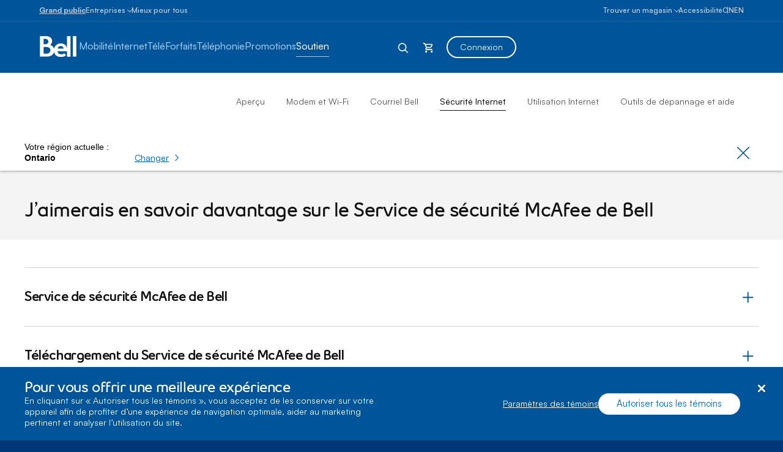

--- FILE ---
content_type: text/html; charset=UTF-8
request_url: https://support.bell.ca/Services-Internet/Securite/J-aimerais-en-savoir-davantage-sur-le-Service-de-securite-McAfee-de-Bell
body_size: 52963
content:




<!DOCTYPE html>
<html lang="fr" id="support" data-servertype=live>
<head>
<script type="text/javascript" src="/js/bellsupport-tlp-custom.js?single"></script>

        <!-- OneTrust Cookies Consent Notice start for support.bell.ca -->
        <script src="https://cdn.cookielaw.org/scripttemplates/otSDKStub.js" type="text/javascript" charset="UTF-8" data-document-language="true" data-domain-script="16cc4bef-039e-4015-b3dc-05552d35810b"></script>
        <script type="text/javascript">
            function OptanonWrapper() {
                document.addEventListener('click', function (e) {
                    if (e.target && e.target.classList.contains('save-preference-btn-handler')) {
                        window.location.reload();
                    }
                });
        }
        </script>
        <!-- OneTrust Cookies Consent Notice end for support.bell.ca -->
        <link href="/Styles/CookieConsent/Bell/css/dataPrivacy.min.css" rel="stylesheet" type="text/css">
        <script src="/Styles/CookieConsent/Bell/js/dataPrivacy.min.js"></script>




    <meta http-equiv="X-UA-Compatible" content="IE=edge,chrome=1" />
    <title>J’aimerais en savoir davantage sur le Service de s&#233;curit&#233; McAfee de Bell : Service de s&#233;curit&#233; McAfee de Bell  </title>
    <meta http-equiv="Content-Type" content="text/html;charset=utf-8" />
    <meta name="viewport" content="width=device-width, initial-scale=1, maximum-scale=5">
    <!--Loading external tools-->
    <script type="text/javascript" src="/Styles/web/js/bell_externals_static_defer.js"></script>
                <meta name="description" content="Profitez d’une protection fiable et à jour lorsque vous naviguez sur Internet et consultez vos courriels grâce au Service de sécurité McAfeeMD de Bell. Choisissez parmi trois niveaux de service pour protéger votre famille, votre réseau et plus encore." />
        <meta name="province" content="ON" />
    <meta name="language" content="fr" />
    <meta name="host" content="https://soutien.bell.ca/" />
    <meta name="altHost" content="https://support.bell.ca/" />
    <meta name="UniqueID" content="/pages/I-want-to-know-about-McAfee-Security-from-Bell" />
    <meta name="category" content="INTERNET_SECURITY" />
    <meta name="topcategory" content="INTERNET" />
        <meta name="SupportArticleTypes" content="HINTS_AND_TIPS" />
    
        <meta name="BillTypes" content="1" />


        <!--Page ID: I-want-to-know-about-McAfee-Security-from-Bell -->
        <meta name="ContentType" content="Internet Multistep Article Page" />

    <link rel="canonical" href="https://soutien.bell.ca/services-internet/securite/j-aimerais-en-savoir-davantage-sur-le-service-de-securite-mcafee-de-bell" />
    <link rel="alternate" lang="en" href="https://support.bell.ca/internet/security/mcafee-security-from-bell" />

<link href="/styles/media/core/css/brfcore.css?v=sM4m0B3WW9BvrxLU55MgR7OIvZW1Er2OmPKy_UF8gvs1" rel="stylesheet"/>
<link href="/styles/media/support/core/css/support-core.css?v=sK6rot3XGDqwPhkcVSwnh24_db_Z3QrCYI-WuegVOtE1" rel="stylesheet"/>
<link href="/styles/media/support/Shared/css/support-top.css?v=A8CMQhQvaQHE__OAg1mFIJhkRuVm0kA6nGq8expZhpM1" rel="stylesheet"/>


<link href="/styles/media/support/support_internet.css?v=n15hiBydNq0Xikdym3_ruxucIcHAAJcDuvUDIO1o7iA1" rel="stylesheet"/>


<script src="/styles/media/core/js/brfcore-top.js?v=aH0RBr7WrwrJER3Bb_9epwsEyZS9t7XZ74sBrCfLAFI1"></script>


    <!-- Start Including Responsive Stylesheet & JavaScript-->
    <!-- VENDOR -->
    

    <!-- CUSTOM -->
    

    <!-- HTML5 Shim and Respond.js IE8 support of HTML5 elements and media queries -->
    <!-- WARNING: Respond.js doesn't work if you view the page via file:// -->
    <!--[if lte IE 9]>
        <link  rel="stylesheet" href="/_web/responsive/css/ie8.css" />
        <script src="/_web/responsive/js/vendor/html5shiv.js"></script>
        <script src="/_web/responsive/js/vendor/respond.js"></script>
    <![endif]-->
    

    

    
    



    

    
    <!--[if gte IE 9]>
        <script src="/_web/responsive/js/vendor/hammer.js"></script>
    <![endif]-->
    <!--[if !IE]> -->
    
    <!-- <![endif]-->
    <!-- End Including Responsive Stylesheet & JavaScript -->
    
<script src="https://assets.adobedtm.com/92c238f848e3/7634fe33bd4f/launch-ENebd7a9b148404f67903d514c40949f24.min.js" async></script>
    



<script nonce="0ab8e014f47a165c27807d373cc49a7f">(window.BOOMR_mq=window.BOOMR_mq||[]).push(["addVar",{"rua.upush":"false","rua.cpush":"true","rua.upre":"false","rua.cpre":"true","rua.uprl":"false","rua.cprl":"false","rua.cprf":"false","rua.trans":"SJ-bb7b0fb9-e844-470d-b9be-a17258e44e1b","rua.cook":"false","rua.ims":"false","rua.ufprl":"false","rua.cfprl":"true","rua.isuxp":"false","rua.texp":"norulematch","rua.ceh":"false","rua.ueh":"false","rua.ieh.st":"0"}]);</script>
                              <script nonce="0ab8e014f47a165c27807d373cc49a7f">!function(e){var n="https://s.go-mpulse.net/boomerang/";if("False"=="True")e.BOOMR_config=e.BOOMR_config||{},e.BOOMR_config.PageParams=e.BOOMR_config.PageParams||{},e.BOOMR_config.PageParams.pci=!0,n="https://s2.go-mpulse.net/boomerang/";if(window.BOOMR_API_key="ELNCJ-SNJ8G-MAJUF-JX27D-KEUXV",function(){function e(){if(!o){var e=document.createElement("script");e.id="boomr-scr-as",e.src=window.BOOMR.url,e.async=!0,i.parentNode.appendChild(e),o=!0}}function t(e){o=!0;var n,t,a,r,d=document,O=window;if(window.BOOMR.snippetMethod=e?"if":"i",t=function(e,n){var t=d.createElement("script");t.id=n||"boomr-if-as",t.src=window.BOOMR.url,BOOMR_lstart=(new Date).getTime(),e=e||d.body,e.appendChild(t)},!window.addEventListener&&window.attachEvent&&navigator.userAgent.match(/MSIE [67]\./))return window.BOOMR.snippetMethod="s",void t(i.parentNode,"boomr-async");a=document.createElement("IFRAME"),a.src="about:blank",a.title="",a.role="presentation",a.loading="eager",r=(a.frameElement||a).style,r.width=0,r.height=0,r.border=0,r.display="none",i.parentNode.appendChild(a);try{O=a.contentWindow,d=O.document.open()}catch(_){n=document.domain,a.src="javascript:var d=document.open();d.domain='"+n+"';void(0);",O=a.contentWindow,d=O.document.open()}if(n)d._boomrl=function(){this.domain=n,t()},d.write("<bo"+"dy onload='document._boomrl();'>");else if(O._boomrl=function(){t()},O.addEventListener)O.addEventListener("load",O._boomrl,!1);else if(O.attachEvent)O.attachEvent("onload",O._boomrl);d.close()}function a(e){window.BOOMR_onload=e&&e.timeStamp||(new Date).getTime()}if(!window.BOOMR||!window.BOOMR.version&&!window.BOOMR.snippetExecuted){window.BOOMR=window.BOOMR||{},window.BOOMR.snippetStart=(new Date).getTime(),window.BOOMR.snippetExecuted=!0,window.BOOMR.snippetVersion=12,window.BOOMR.url=n+"ELNCJ-SNJ8G-MAJUF-JX27D-KEUXV";var i=document.currentScript||document.getElementsByTagName("script")[0],o=!1,r=document.createElement("link");if(r.relList&&"function"==typeof r.relList.supports&&r.relList.supports("preload")&&"as"in r)window.BOOMR.snippetMethod="p",r.href=window.BOOMR.url,r.rel="preload",r.as="script",r.addEventListener("load",e),r.addEventListener("error",function(){t(!0)}),setTimeout(function(){if(!o)t(!0)},3e3),BOOMR_lstart=(new Date).getTime(),i.parentNode.appendChild(r);else t(!1);if(window.addEventListener)window.addEventListener("load",a,!1);else if(window.attachEvent)window.attachEvent("onload",a)}}(),"".length>0)if(e&&"performance"in e&&e.performance&&"function"==typeof e.performance.setResourceTimingBufferSize)e.performance.setResourceTimingBufferSize();!function(){if(BOOMR=e.BOOMR||{},BOOMR.plugins=BOOMR.plugins||{},!BOOMR.plugins.AK){var n="true"=="true"?1:0,t="",a="aoe2xlqxgury22l6vs3a-f-e241fcb0b-clientnsv4-s.akamaihd.net",i="false"=="true"?2:1,o={"ak.v":"39","ak.cp":"1347223","ak.ai":parseInt("811917",10),"ak.ol":"0","ak.cr":23,"ak.ipv":4,"ak.proto":"h2","ak.rid":"3fb8855f","ak.r":48024,"ak.a2":n,"ak.m":"","ak.n":"essl","ak.bpcip":"3.137.171.0","ak.cport":48406,"ak.gh":"23.52.15.80","ak.quicv":"","ak.tlsv":"tls1.3","ak.0rtt":"","ak.0rtt.ed":"","ak.csrc":"-","ak.acc":"","ak.t":"1769909430","ak.ak":"hOBiQwZUYzCg5VSAfCLimQ==cDM+4TMlwoLC0p35J5T6Y9dM2x7XK5JqqHpmsWBr37HOikVzBrzYfoRokpIhhUfsRntqVb6CmfaOEHGI4X5C6QCrCwJADoVEsY9vIZW20MT2v21TVGqpIHm95aJbnheYh7L81t7UXpc6yb/fHAGgLc1rOuJW2flMavosofAJ+6I0DljIb8SOxni/PhF9IDno7xqrSRnyPNV+w2rcir/zksUYDZlA/C5stgID6tVBpCzPJLXaWrYLmRUte5wUX9niKFjR1ogHuWvMc2NwFR9B5QRdj8iYqLcLtDCjVCBd0i6JkcJ8uySb8xCJ3pFTdSDluyd6yja6bPS6Hn1TMXha7EAx/A1jmAyVbpl6qpkwYyFiD4EGJcXquFJaSGxizfK17zue8HjvczqGX6v+WVLO6nRUmLfWpdmOCtgfxXsNYwE=","ak.pv":"28","ak.dpoabenc":"","ak.tf":i};if(""!==t)o["ak.ruds"]=t;var r={i:!1,av:function(n){var t="http.initiator";if(n&&(!n[t]||"spa_hard"===n[t]))o["ak.feo"]=void 0!==e.aFeoApplied?1:0,BOOMR.addVar(o)},rv:function(){var e=["ak.bpcip","ak.cport","ak.cr","ak.csrc","ak.gh","ak.ipv","ak.m","ak.n","ak.ol","ak.proto","ak.quicv","ak.tlsv","ak.0rtt","ak.0rtt.ed","ak.r","ak.acc","ak.t","ak.tf"];BOOMR.removeVar(e)}};BOOMR.plugins.AK={akVars:o,akDNSPreFetchDomain:a,init:function(){if(!r.i){var e=BOOMR.subscribe;e("before_beacon",r.av,null,null),e("onbeacon",r.rv,null,null),r.i=!0}return this},is_complete:function(){return!0}}}}()}(window);</script></head>

<body class="fr  page-code_i-want-to-know-about-mcafee-security-from-bell brfpad" data-search-url="https://www.bell.ca/Search/">
    




<!--googleoff: index-->






    

<!--  -->


    <link rel="stylesheet" href="/Styles/BRF3/core/css/connector.css" />
    <script src="/Styles/BRF3/core/js/connector.js"></script>

<script>
    document.addEventListener("DOMContentLoaded", function () {
        BELL.gConnector.init();
    });
</script>


<!--CONNECTOR : start -->
<header class="g-header" id="ngcHeader">

    <a href="#maincontent" class="g-skip-to-main-link">Passer au contenu principal</a>

    

    <div class="hr-g-federal-bar g-federal-bar fedaral-bar-height" id="federalBarG">
        
        <div class="hr-surnav-g-connector-container g-connector-container">

            <ul class="hr-g-federal-bar-links g-federal-bar-links g-federal-bar-links--left">




                        <li>
                            <a href=http://www.bell.ca/Services_residentiels class="g-active">Grand public</a>
                        </li>
                        <li>
                            <button type="button"
                                    aria-expanded="false"
                                    aria-controls="businessSectionDesktop"
                                    id="businessSectionDesktopBtnG"
                                    class="g-connector-business-btn-desktop">
                                <span>Entreprises</span>
                            </button>

                            <div class="g-connector-business-section-desktop g-visually-hidden" id="businessSectionDesktopG" aria-hidden="true">
                                <ul>
                                        <li>
                                            <a href=https://business.bell.ca/magasiner/petites-entreprises#EXT=BellRef_Consumer_FedNav_SMB_01192018_TF tabindex="-1">
                                                <span class="d-block d-md-inline-block bhp-business-connector-span" style="font-weight: 700; ">Petites entreprises</span><span class="d-block bhp-business-connector-span">1 à 100 employés</span>
                                            </a>
                                        </li>
                                        <li>
                                            <a href=https://entreprise.bell.ca/magasiner/moyennes-grandes#EXT=BellRef_Consumer_FedNav_ENT_01192018_TF tabindex="-1">
                                                <span class="d-block d-md-inline-block bhp-business-connector-span" style="font-weight: 700; ">Moyennes et grandes</span><span class="d-block bhp-business-connector-span">Plus de 100 employés</span>
                                            </a>
                                        </li>
                                </ul>
                            </div>
                        </li>
                        <li>
                            <a href=https://www.bell.ca/Mieux-pour-tous class="">Mieux pour tous</a>
                        </li>
            </ul>

            <ul class="hr-g-federal-bar-links g-federal-bar-links g-federal-bar-links--right">
                <li>
                    <button type="button" aria-expanded="false" class="g-connector-stores-btn-desktop" id="storeLocatorBtnG" aria-controls="storeLocatorG">Trouver un magasin</button>
                    

<input type="hidden" id="gmapsURLG" value="https://maps.google.com/maps/api/js?v=3&amp;libraries=places&amp;region=ca&amp;language=fr&amp;client=gme-bellcanada4" />

<div class="g-store-locator g-visually-hidden" id="storeLocatorG" data-url="https://www.bell.ca/Localisation_de_magasins?INT=All_hmpg_TXT_header_Mass_100920_es_findstore" data-target="_blank">

    <ul class="g-store-locator-links">
        <li>
            <button 
                type="button" 
                class="g-store-locator-link" 
                id="storeLocatorFindStoreBtnG" 
                aria-label="Trouver un magasin &#224; proximit&#233;" 
                aria-expanded="false" 
                tabindex="-1"
                aria-controls="storeLocatorToolsG">
                    Trouver un magasin
            </button>
        </li>
            <li>
                <a href="https://rendez-vous.bell.ca" class="g-store-locator-link" tabindex="-1">
                    Prendre un rendez-vous
                </a>
            </li>
    </ul>

    <div class="g-store-locator-tools" id="storeLocatorToolsG" aria-hidden="true">

        <h2 class="g-store-locator-title" id="storeLocatorTitleG">
            Trouver un magasin
        </h2>

        <label id ="addressLabel" class="g-store-locator-address-label" for="searchField">Entrez votre adresse ou votre code postal</label>
        <input id="storeSearchFieldG" class="g-store-locator-address" type="text" name="search" autocomplete="off" aria-labelledby="addressLabel" placeholder="">

        <fieldset class="g-store-locator-filters" id="storeLocatorFiltersG">

            <legend>Filtrer les magasins par</legend>            

                <span class="g-input g-input-checkbox">
                    <input type="checkbox" data-filter-name="a" data-omniture-tag="In-store appointment" id="storeFilters_apointments">
                    <span class="g-input-visual"></span>
                    <label for="storeFilters_apointments">Rendez-vous en magasin</label>
                </span>


            <span class="g-input g-input-checkbox">
                <input type="checkbox" data-filter-name="A" data-omniture-tag="Mobile dev" id="storeFilters_mobile-dev">
                <span class="g-input-visual"></span>
                <label for="storeFilters_mobile-dev">Appareils mobiles : entreprises + consommateurs</label>
            </span>
            <span class="g-input g-input-checkbox">
                <input type="checkbox" data-filter-name="Z" data-omniture-tag="Mobile dev" id="storeFilters_tv">
                <span class="g-input-visual"></span>
                <label for="storeFilters_tv">Résidentiel: Internet + Télé + Téléphonie</label>
            </span>
            <span class="g-input g-input-checkbox">
                <input type="checkbox" data-filter-name="K" data-omniture-tag="Business T" id="storeFilters_business">
                <span class="g-input-visual"></span>
                <label for="storeFilters_business">Entreprises: Internet + Télé + Téléphonie</label>
            </span>
            <span class="g-input g-input-checkbox">
                <input type="checkbox" data-filter-name="f" data-omniture-tag="Mobile Repair" id="storeFilters_repair">
                <span class="g-input-visual"></span>
                <label for="storeFilters_repair">Réparation d’appareils mobiles</label>
            </span>
            <span class="g-input g-input-checkbox">
                <input type="checkbox" data-filter-name="H" data-omniture-tag="Fibe TV li" id="storeFilters_fibedemo">
                <span class="g-input-visual"></span>
                <label for="storeFilters_fibedemo">Démonstration de Télé Fibe</label>
            </span>
            <span class="g-input g-input-checkbox">
                <input type="checkbox" data-filter-name="I" data-omniture-tag="Bell Trade" id="storeFilters_tradein">
                <span class="g-input-visual"></span>
                <label for="storeFilters_tradein">Programme d'échange Bell</label>
            </span>
            <span class="g-input g-input-checkbox">
                <input type="checkbox" data-filter-name="P" data-omniture-tag="Bell Trade" id="storeFilters_chinese">
                <span class="g-input-visual"></span>
                <label for="storeFilters_chinese">Aide en chinois 華語服務</label>
            </span>
            <span class="g-input g-input-checkbox">
                <input type="checkbox" data-filter-name="Q" data-omniture-tag="Bell Trade" id="storeFilters_hindi">
                <span class="g-input-visual"></span>
                <label for="storeFilters_hindi">Aide en hindi et punjabi</label>
            </span>
            <span class="g-input g-input-checkbox">
                <input type="checkbox" data-filter-name="R" data-omniture-tag="Bell Trade" id="storeFilters_signLanguage">
                <span class="g-input-visual"></span>
                <label for="storeFilters_signLanguage">Interprète en langue des signes</label>
            </span>
        </fieldset>
        
        <button type="button" class="g-button js-open-store-locator" id="storeLocatorLaunchBtnG">Trouver des magasins</button>

    </div>

</div>



                </li>
                <li>
                    <a href="https://www.bell.ca/Services_accessibilite#INT=OTH_Accessserv_TXT_FedNav">Accessibilit&#233;</a>
                </li>
                <li>
                    <span class="sr-only" aria-hidden="true" id="selectProvinceLabel" lang="en-CA">Select province</span>
                    <button type="button" class="g-prov-selector-desktop-btn"
                            aria-controls="provSelectorDesktop"
                            id="provSelectorDesktopBtnG"
                            aria-expanded="false"
                            aria-labelledby="selectProvinceLabel abbrProvince currProvince">

                        <span class="sr-only" id="currProvince">Ontario</span>
                        <abbr title="Ontario" id="abbrProvince">ON</abbr>
                    </button>

                    <div class="g-prov-selector-desktop g-visually-hidden" id="provSelectorDesktopG">
                        <ul>
                                <li>
                                    <a href="javascript:void(0)" data-test="ab"
                                       tabindex="-1"
                                       id="provSelectorDesktopG-1"
                                       data-name="province-1"
                                       data-value="AB"
                                       class="disabled g-prov-selector-province  ">
                                        <span class="g-prov-selector-province-label"> Alberta</span>
                                        <span class="g-prov-selector-province-bg"></span>
                                    </a>
                                </li>
                                <li>
                                    <a href="javascript:void(0)" data-test="bc"
                                       tabindex="-1"
                                       id="provSelectorDesktopG-2"
                                       data-name="province-2"
                                       data-value="BC"
                                       class="disabled g-prov-selector-province  ">
                                        <span class="g-prov-selector-province-label"> Colombie-Britannique</span>
                                        <span class="g-prov-selector-province-bg"></span>
                                    </a>
                                </li>
                                <li>
                                    <a href="javascript:void(0)" data-test="mb"
                                       tabindex="-1"
                                       id="provSelectorDesktopG-3"
                                       data-name="province-3"
                                       data-value="MB"
                                       class=" g-prov-selector-province  ">
                                        <span class="g-prov-selector-province-label"> Manitoba</span>
                                        <span class="g-prov-selector-province-bg"></span>
                                    </a>
                                </li>
                                <li>
                                    <a href="javascript:void(0)" data-test="nb"
                                       tabindex="-1"
                                       id="provSelectorDesktopG-4"
                                       data-name="province-4"
                                       data-value="NB"
                                       class=" g-prov-selector-province  ">
                                        <span class="g-prov-selector-province-label"> Nouveau-Brunswick</span>
                                        <span class="g-prov-selector-province-bg"></span>
                                    </a>
                                </li>
                                <li>
                                    <a href="javascript:void(0)" data-test="nl"
                                       tabindex="-1"
                                       id="provSelectorDesktopG-5"
                                       data-name="province-5"
                                       data-value="NL"
                                       class=" g-prov-selector-province  ">
                                        <span class="g-prov-selector-province-label"> Terre-Neuve-et-Labrador</span>
                                        <span class="g-prov-selector-province-bg"></span>
                                    </a>
                                </li>
                                <li>
                                    <a href="javascript:void(0)" data-test="nt"
                                       tabindex="-1"
                                       id="provSelectorDesktopG-6"
                                       data-name="province-6"
                                       data-value="NT"
                                       class="disabled g-prov-selector-province  ">
                                        <span class="g-prov-selector-province-label"> Territoires du Nord-Ouest</span>
                                        <span class="g-prov-selector-province-bg"></span>
                                    </a>
                                </li>
                                <li>
                                    <a href="javascript:void(0)" data-test="ns"
                                       tabindex="-1"
                                       id="provSelectorDesktopG-7"
                                       data-name="province-7"
                                       data-value="NS"
                                       class=" g-prov-selector-province  ">
                                        <span class="g-prov-selector-province-label"> Nouvelle-&#201;cosse</span>
                                        <span class="g-prov-selector-province-bg"></span>
                                    </a>
                                </li>
                                <li>
                                    <a href="javascript:void(0)" data-test="nu"
                                       tabindex="-1"
                                       id="provSelectorDesktopG-8"
                                       data-name="province-8"
                                       data-value="NU"
                                       class="disabled g-prov-selector-province  ">
                                        <span class="g-prov-selector-province-label"> Nunavut</span>
                                        <span class="g-prov-selector-province-bg"></span>
                                    </a>
                                </li>
                                <li>
                                    <a href="javascript:void(0)" data-test="on"
                                       tabindex="-1"
                                       id="provSelectorDesktopG-9"
                                       data-name="province-9"
                                       aria-current="location"
                                       data-value="ON"
                                       class=" g-prov-selector-province g-ative ">
                                        <span class="g-prov-selector-province-label"> Ontario</span>
                                        <span class="g-prov-selector-province-bg"></span>
                                    </a>
                                </li>
                                <li>
                                    <a href="javascript:void(0)" data-test="pe"
                                       tabindex="-1"
                                       id="provSelectorDesktopG-10"
                                       data-name="province-10"
                                       data-value="PE"
                                       class=" g-prov-selector-province  ">
                                        <span class="g-prov-selector-province-label"> &#206;le-du-Prince-&#201;douard</span>
                                        <span class="g-prov-selector-province-bg"></span>
                                    </a>
                                </li>
                                <li>
                                    <a href="javascript:void(0)" data-test="qc"
                                       tabindex="-1"
                                       id="provSelectorDesktopG-11"
                                       data-name="province-11"
                                       data-value="QC"
                                       class=" g-prov-selector-province  ">
                                        <span class="g-prov-selector-province-label"> Qu&#233;bec</span>
                                        <span class="g-prov-selector-province-bg"></span>
                                    </a>
                                </li>
                                <li>
                                    <a href="javascript:void(0)" data-test="sk"
                                       tabindex="-1"
                                       id="provSelectorDesktopG-12"
                                       data-name="province-12"
                                       data-value="SK"
                                       class="disabled g-prov-selector-province  ">
                                        <span class="g-prov-selector-province-label"> Saskatchewan</span>
                                        <span class="g-prov-selector-province-bg"></span>
                                    </a>
                                </li>
                                <li>
                                    <a href="javascript:void(0)" data-test="yt"
                                       tabindex="-1"
                                       id="provSelectorDesktopG-13"
                                       data-name="province-13"
                                       data-value="YT"
                                       class="disabled g-prov-selector-province  ">
                                        <span class="g-prov-selector-province-label"> Yukon</span>
                                        <span class="g-prov-selector-province-bg"></span>
                                    </a>
                                </li>
                        </ul>
                    </div>

                </li>

                <li>
                    <a href="javascript:void(0)"
                       class="g-lang-selector-desktop"
                       translate="no"
                       aria-label="Switch to English"
                       lang="en-CA"
                       id="langSelectorDesktopBtnG"
                       data-language="fr"
                       data-alternative="en"
                       data-vanityurl="https://support.bell.ca/Internet/Security/McAfee-Security-from-Bell">EN</a>
                </li>
            </ul>

        </div>

    </div>




    <div class="g-connector     " id="connector">

        <div class="hr-menu-g-connector-container g-connector-container">


            <!-- MOBILE BAR : start -->

            <div class="g-mobile-bar" id="mobileBarG">
                <a href="https://www.bell.ca" class="g-mobile-bar-logo">
                    <div class="sr-only">Home</div>
                        <svg tabindex="-1" focusable="false"><use tabindex="-1" focusable="false" xlink:href="#icon-bell-logo"></use></svg>
                </a>

                <div class="g-mobile-bar-lob">Internet</div>

                <div class="g-mobile-bar-btns-wrap">


                        <a href="https://mybell.bell.ca/Login?refreshLink=%2fMyServices%2f" class="g-login-btn-mobile g-visually-hidden" tabindex="-1" id="mobileLoginLinkG" aria-hidden="true">Connexion</a>

                    <button type="button" class="g-back-btn-mobile g-visually-hidden" href="#" id="mobileBackBtnG" disabled="disabled" aria-hidden="true">
                        Retour
                    </button>


                    <button type="button" class="g-icon-btn g-mobile-bar-search-btn" id="mobileBarSearchBtnG" aria-label="Expand search field" data-label-expand="Expand search field" data-label-collapse="Collapse search field">
                        <svg tabindex="-1" focusable="false"><use tabindex="-1" focusable="false" xlink:href="#icon-magnifying-glass"></use></svg>
                    </button>

                    <!--Shopping Cart-->
                    

            <button type="button" class="g-icon-btn g-mobile-bar-cart-btn" id="mobileBarCartBtnEmpy">
                <span class="sr-only">Panier</span>
                <svg tabindex="-1" focusable="false"><use tabindex="-1" focusable="false" xlink:href="#icon-cart-alt"></use></svg>
            </button>
            <div class="g-mobile-bar-cart-popup g-mobile-bar-cart-popup--cart-empty" id="mobileCartEmptyPopup" role="dialog" aria-labelledby="mobileCartEmptyLabel">
                <span tabindex="0" aria-hidden="true" style="opacity: 0" onfocus="document.getElementById('mobileCartEmptyPopupClose').focus()"></span>
                <button type="button" class="g-mobile-bar-popup-close-btn" id="mobileCartEmptyPopupClose" aria-label="Close empty cart popup"><span aria-hidden="true"></span><span aria-hidden="true"></span></button>
                <div class="g-cart-popup-image-wrap">
                    <svg tabindex="-1" focusable="false" class="g-cart-popup-image"><use tabindex="-1" focusable="false" xlink:href="#icon-cart-alt"></use></svg>
                </div>
                <div class="g-cart-popup-text" id="mobileCartEmptyLabel">
                    Votre panier est vide
                </div>
                <span tabindex="0" aria-hidden="true" style="opacity: 0" onfocus="document.getElementById('mobileCartEmptyPopupClose').focus()"></span>
            </div>
            <div class="g-connector-popup-backdrop" id="connectorPopupBackdrop"></div>



                    <button type="button" class="g-icon-btn g-mobile-bar-nav-btn" id="mobileBarNavBtnG" aria-pressed="false" title="Expand Mobile Navigation" data-label-expand="Expand Mobile Navigation" data-label-collapse="Collapse Mobile Navigation">
                        <span aria-hidden="true"></span><span aria-hidden="true"></span><span aria-hidden="true"></span>
                    </button>
                </div>

                <button type="button" class="g-icon-btn g-mobile-bar-search-close-btn" id="mobileBarSearchCloseBtn" aria-label="Close search">
                    <span aria-hidden="true"></span><span aria-hidden="true"></span>
                </button>

            </div>
            <!-- BAR : end -->

            <div class="g-connector-nav-wrap g-hide-mobile-tablet " id="connectorNavWrapG">

                <nav id="connectorNavG" class="g-connector-nav-main" aria-label="Main">

                        <a href="https://www.bell.ca" aria-label="Bell Home Page" class="g-connector-nav-logo">
                            <svg tabindex="-1" focusable="false" class="g-connector-nav-logo-bell"><use tabindex="-1" focusable="false" xlink:href="#icon-bell-logo"></use></svg>
                        </a>

                    <ul class="g-connector-nav-lobs" id="connectorNavLobsG">

                        <!-- Add mybell link view-->
                        


















                        <!-- LOB : start -->
                            <li class="g-connector-nav-lob ">
                                <button type="button" class="g-connector-nav-item" aria-expanded="false" aria-controls="lobContent-SHOP_MOBILITY">
                                    <span class="g-connector-nav-item-focus"></span>
                                    <span class="g-connector-nav-item-label">Mobilité</span>
                                </button>
                                <div class="g-connector-nav-lob-content" id="lobContent-SHOP_MOBILITY">

                                    <!-- LOB CONTENT: start -->
                                    <div class="g-connector-nav-lob-content-wrap">

                                        <div class="g-connector-container">
                                            <!-- SHOP LINKS: start -->
                                            <div class="g-connector-nav-lob-content-shop">
                                                <h3 class="g-connector-nav-lob-subtitle" id="lobContenSubtitleShop-SHOP_MOBILITY">
                                                    MAGASINER - MOBILITÉ
                                                </h3>
                                                <ul class="g-connector-nav-shop-list" aria-label="MAGASINER - MOBILITÉ">
                                                            <li class="">

                                                                <a href="http://www.bell.ca/Mobilite" class="g-connector-nav-shop-link" >
                                                                    <span class="g-connector-nav-shop-link-focus"></span>
                                                                    <span class="g-connector-nav-shop-link-label">Pourquoi Bell Mobilité</span>
                                                                </a>
                                                            </li>
                                                            <li class="">

                                                                <a href="http://www.bell.ca/Mobilite/Le_reseau" class="g-connector-nav-shop-link" >
                                                                    <span class="g-connector-nav-shop-link-focus"></span>
                                                                    <span class="g-connector-nav-shop-link-label">Le réseau</span>
                                                                </a>
                                                            </li>
                                                            <li class="">

                                                                <a href="http://www.bell.ca/Mobilite/Forfaits" class="g-connector-nav-shop-link" >
                                                                    <span class="g-connector-nav-shop-link-focus"></span>
                                                                    <span class="g-connector-nav-shop-link-label">Forfaits</span>
                                                                </a>
                                                            </li>
                                                            <li class="">

                                                                <a href="http://www.bell.ca/Mobilite/Votre-Appareil-Actuel" class="g-connector-nav-shop-link" >
                                                                    <span class="g-connector-nav-shop-link-focus"></span>
                                                                    <span class="g-connector-nav-shop-link-label">Avec votre téléphone actuel</span>
                                                                </a>
                                                            </li>
                                                            <li class="">

                                                                <a href="http://www.bell.ca/Mobilite/Telephones_cellulaires_intelligent_et_Internet_mobile" class="g-connector-nav-shop-link" >
                                                                    <span class="g-connector-nav-shop-link-focus"></span>
                                                                    <span class="g-connector-nav-shop-link-label">Téléphones et appareils</span>
                                                                </a>
                                                            </li>
                                                            <li class="">

                                                                <a href="http://www.bell.ca/Mobilite/ObjetsConnectes#main" class="g-connector-nav-shop-link" >
                                                                    <span class="g-connector-nav-shop-link-focus"></span>
                                                                    <span class="g-connector-nav-shop-link-label">Objets connectés</span>
                                                                </a>
                                                            </li>
                                                </ul>
                                            </div>
                                            <!-- SHOP LINKS: end -->
                                            <!-- DISCOVER LINKS: start -->
                                            <!-- DISCOVER LINKS: end -->
                                        </div>

                                    </div>

                                    <!-- LOB CONTENT: end -->
                                </div>
                            </li>
                            <li class="g-connector-nav-lob ">
                                <button type="button" class="g-connector-nav-item" aria-expanded="false" aria-controls="lobContent-SHOP_INTERNET">
                                    <span class="g-connector-nav-item-focus"></span>
                                    <span class="g-connector-nav-item-label">Internet</span>
                                </button>
                                <div class="g-connector-nav-lob-content" id="lobContent-SHOP_INTERNET">

                                    <!-- LOB CONTENT: start -->
                                    <div class="g-connector-nav-lob-content-wrap">

                                        <div class="g-connector-container">
                                            <!-- SHOP LINKS: start -->
                                            <div class="g-connector-nav-lob-content-shop">
                                                <h3 class="g-connector-nav-lob-subtitle" id="lobContenSubtitleShop-SHOP_INTERNET">
                                                    MAGASINER - INTERNET
                                                </h3>
                                                <ul class="g-connector-nav-shop-list" aria-label="MAGASINER - INTERNET">
                                                            <li class="">

                                                                <a href="http://www.bell.ca/Services_Internet" class="g-connector-nav-shop-link" >
                                                                    <span class="g-connector-nav-shop-link-focus"></span>
                                                                    <span class="g-connector-nav-shop-link-label">Pourquoi Internet Fibe</span>
                                                                </a>
                                                            </li>
                                                            <li class="">

                                                                <a href="http://www.bell.ca/Services_Internet/Acces_Internet" class="g-connector-nav-shop-link" >
                                                                    <span class="g-connector-nav-shop-link-focus"></span>
                                                                    <span class="g-connector-nav-shop-link-label">Forfaits Internet Fibe</span>
                                                                </a>
                                                            </li>
                                                            <li class="">

                                                                <a href="http://www.bell.ca/Services_Internet/Produits/WiFi" class="g-connector-nav-shop-link" >
                                                                    <span class="g-connector-nav-shop-link-focus"></span>
                                                                    <span class="g-connector-nav-shop-link-label">Wi-Fi</span>
                                                                </a>
                                                            </li>
                                                            <li class="">

                                                                <a href="http://www.bell.ca/Services_Internet/promotions/Internet-residentiel-sans-fil" class="g-connector-nav-shop-link" >
                                                                    <span class="g-connector-nav-shop-link-focus"></span>
                                                                    <span class="g-connector-nav-shop-link-label">Internet en région rurale</span>
                                                                </a>
                                                            </li>
                                                </ul>
                                            </div>
                                            <!-- SHOP LINKS: end -->
                                            <!-- DISCOVER LINKS: start -->
                                            <!-- DISCOVER LINKS: end -->
                                        </div>

                                    </div>

                                    <!-- LOB CONTENT: end -->
                                </div>
                            </li>
                            <li class="g-connector-nav-lob ">
                                <button type="button" class="g-connector-nav-item" aria-expanded="false" aria-controls="lobContent-FIBE_TV">
                                    <span class="g-connector-nav-item-focus"></span>
                                    <span class="g-connector-nav-item-label">Télé</span>
                                </button>
                                <div class="g-connector-nav-lob-content" id="lobContent-FIBE_TV">

                                    <!-- LOB CONTENT: start -->
                                    <div class="g-connector-nav-lob-content-wrap">

                                        <div class="g-connector-container">
                                            <!-- SHOP LINKS: start -->
                                            <div class="g-connector-nav-lob-content-shop">
                                                <h3 class="g-connector-nav-lob-subtitle" id="lobContenSubtitleShop-FIBE_TV">
                                                    
                                                </h3>
                                                <ul class="g-connector-nav-shop-list" aria-label="">
                                                            <li class="">

                                                                <a href="http://www.bell.ca/Tele-Fibe" class="g-connector-nav-shop-link" >
                                                                    <span class="g-connector-nav-shop-link-focus"></span>
                                                                    <span class="g-connector-nav-shop-link-label">Pourquoi Télé Fibe</span>
                                                                </a>
                                                            </li>
                                                            <li class="">

                                                                <a href="http://www.bell.ca/Tele-Fibe/Forfaits-programmation" class="g-connector-nav-shop-link" >
                                                                    <span class="g-connector-nav-shop-link-focus"></span>
                                                                    <span class="g-connector-nav-shop-link-label">Forfaits Télé Fibe et Internet</span>
                                                                </a>
                                                            </li>
                                                            <li class="">

                                                                <a href="http://www.bell.ca/Divertissement" class="g-connector-nav-shop-link" >
                                                                    <span class="g-connector-nav-shop-link-focus"></span>
                                                                    <span class="g-connector-nav-shop-link-label">Divertissement<span class='g-connector-nav-shop-link-tag'>NOUVEAU</span></span>
                                                                </a>
                                                            </li>
                                                            <li class="">

                                                                <a href="http://www.bell.ca/Bell_Tele" class="g-connector-nav-shop-link" >
                                                                    <span class="g-connector-nav-shop-link-focus"></span>
                                                                    <span class="g-connector-nav-shop-link-label">Télé Satellite</span>
                                                                </a>
                                                            </li>
                                                            <li class="">

                                                                <a href="http://www.bell.ca/A-l-affiche/En-direct" class="g-connector-nav-shop-link" >
                                                                    <span class="g-connector-nav-shop-link-focus"></span>
                                                                    <span class="g-connector-nav-shop-link-label">À l’affiche</span>
                                                                </a>
                                                            </li>
                                                </ul>
                                            </div>
                                            <!-- SHOP LINKS: end -->
                                            <!-- DISCOVER LINKS: start -->
                                            <!-- DISCOVER LINKS: end -->
                                        </div>

                                    </div>

                                    <!-- LOB CONTENT: end -->
                                </div>
                            </li>
                            <li class="g-connector-nav-lob ">
                                <button type="button" class="g-connector-nav-item" aria-expanded="false" aria-controls="lobContent-BUNDLES">
                                    <span class="g-connector-nav-item-focus"></span>
                                    <span class="g-connector-nav-item-label">Forfaits</span>
                                </button>
                                <div class="g-connector-nav-lob-content" id="lobContent-BUNDLES">

                                    <!-- LOB CONTENT: start -->
                                    <div class="g-connector-nav-lob-content-wrap">

                                        <div class="g-connector-container">
                                            <!-- SHOP LINKS: start -->
                                            <div class="g-connector-nav-lob-content-shop">
                                                <h3 class="g-connector-nav-lob-subtitle" id="lobContenSubtitleShop-BUNDLES">
                                                    MAGASINER - FORFAITS
                                                </h3>
                                                <ul class="g-connector-nav-shop-list" aria-label="MAGASINER - FORFAITS">
                                                            <li class="">

                                                                <a href="http://www.bell.ca/Forfaits-Bell" class="g-connector-nav-shop-link" >
                                                                    <span class="g-connector-nav-shop-link-focus"></span>
                                                                    <span class="g-connector-nav-shop-link-label">Internet + Télé + divertissement</span>
                                                                </a>
                                                            </li>
                                                            <li class="">

                                                                <a href="http://www.bell.ca/Forfaits-Bell/Internet-Mobilite" class="g-connector-nav-shop-link" >
                                                                    <span class="g-connector-nav-shop-link-focus"></span>
                                                                    <span class="g-connector-nav-shop-link-label">Internet + Mobilité</span>
                                                                </a>
                                                            </li>
                                                            <li class="">

                                                                <a href="http://www.bell.ca/Forfaits-Bell/Completer-Votre-Forfait/Forfait" class="g-connector-nav-shop-link" >
                                                                    <span class="g-connector-nav-shop-link-focus"></span>
                                                                    <span class="g-connector-nav-shop-link-label">Créez votre forfait</span>
                                                                </a>
                                                            </li>
                                                </ul>
                                            </div>
                                            <!-- SHOP LINKS: end -->
                                            <!-- DISCOVER LINKS: start -->
                                            <!-- DISCOVER LINKS: end -->
                                        </div>

                                    </div>

                                    <!-- LOB CONTENT: end -->
                                </div>
                            </li>
                            <li class="g-connector-nav-lob ">
                                <button type="button" class="g-connector-nav-item" aria-expanded="false" aria-controls="lobContent-SHOP_HOMEPHONE">
                                    <span class="g-connector-nav-item-focus"></span>
                                    <span class="g-connector-nav-item-label">Téléphonie</span>
                                </button>
                                <div class="g-connector-nav-lob-content" id="lobContent-SHOP_HOMEPHONE">

                                    <!-- LOB CONTENT: start -->
                                    <div class="g-connector-nav-lob-content-wrap">

                                        <div class="g-connector-container">
                                            <!-- SHOP LINKS: start -->
                                            <div class="g-connector-nav-lob-content-shop">
                                                <h3 class="g-connector-nav-lob-subtitle" id="lobContenSubtitleShop-SHOP_HOMEPHONE">
                                                    MAGASINER - TÉLÉPHONIE
                                                </h3>
                                                <ul class="g-connector-nav-shop-list" aria-label="MAGASINER - TÉLÉPHONIE">
                                                            <li class="">

                                                                <a href="http://www.bell.ca/Telephonie" class="g-connector-nav-shop-link" >
                                                                    <span class="g-connector-nav-shop-link-focus"></span>
                                                                    <span class="g-connector-nav-shop-link-label">Ensembles</span>
                                                                </a>
                                                            </li>
                                                            <li class="">

                                                                <a href="http://www.bell.ca/Telephonie/Plans_interurbain" class="g-connector-nav-shop-link" >
                                                                    <span class="g-connector-nav-shop-link-focus"></span>
                                                                    <span class="g-connector-nav-shop-link-label">Interurbain</span>
                                                                </a>
                                                            </li>
                                                            <li class="">

                                                                <a href="http://www.bell.ca/Telephonie/Options" class="g-connector-nav-shop-link" >
                                                                    <span class="g-connector-nav-shop-link-focus"></span>
                                                                    <span class="g-connector-nav-shop-link-label">Options</span>
                                                                </a>
                                                            </li>
                                                </ul>
                                            </div>
                                            <!-- SHOP LINKS: end -->
                                            <!-- DISCOVER LINKS: start -->
                                            <!-- DISCOVER LINKS: end -->
                                        </div>

                                    </div>

                                    <!-- LOB CONTENT: end -->
                                </div>
                            </li>
                            <li class="g-connector-nav-lob ">
                                <button type="button" class="g-connector-nav-item" aria-expanded="false" aria-controls="lobContent-PROMOTIONS">
                                    <span class="g-connector-nav-item-focus"></span>
                                    <span class="g-connector-nav-item-label">Promotions</span>
                                </button>
                                <div class="g-connector-nav-lob-content" id="lobContent-PROMOTIONS">

                                    <!-- LOB CONTENT: start -->
                                    <div class="g-connector-nav-lob-content-wrap">

                                        <div class="g-connector-container">
                                            <!-- SHOP LINKS: start -->
                                            <div class="g-connector-nav-lob-content-shop">
                                                <h3 class="g-connector-nav-lob-subtitle" id="lobContenSubtitleShop-PROMOTIONS">
                                                    
                                                </h3>
                                                <ul class="g-connector-nav-shop-list" aria-label="">
                                                            <li class="">

                                                                <a href="http://www.bell.ca/Offres-de-Bell/Offres" class="g-connector-nav-shop-link"  id=lnk_MOBILITY_OFFERS>
                                                                    <span class="g-connector-nav-shop-link-focus"></span>
                                                                    <span class="g-connector-nav-shop-link-label">Mobilité</span>
                                                                </a>
                                                            </li>
                                                            <li class="">

                                                                <a href="http://www.bell.ca/Services_Internet/promotions" class="g-connector-nav-shop-link" >
                                                                    <span class="g-connector-nav-shop-link-focus"></span>
                                                                    <span class="g-connector-nav-shop-link-label">Internet + Télé</span>
                                                                </a>
                                                            </li>
                                                </ul>
                                            </div>
                                            <!-- SHOP LINKS: end -->
                                            <!-- DISCOVER LINKS: start -->
                                            <!-- DISCOVER LINKS: end -->
                                        </div>

                                    </div>

                                    <!-- LOB CONTENT: end -->
                                </div>
                            </li>
                                <li class="g-connector-nav-lob g-connector-active">
                                    <a class="g-connector-nav-item" href="https://soutien.bell.ca/">
                                        <span class="g-connector-nav-item-focus"></span>
                                        <span class="g-connector-nav-item-label ">Soutien</span>
                                    </a>
                                </li>
                    </ul>
                </nav>
                <script>
                    var isStreamingURL = false;

                    window.onload = function () {

                        if(isStreamingURL){
                            $('#connectorNavLobsG a').filter(function () {
                                var href = $(this).attr('href')?.toLowerCase();
                                return href === "/streaming" || href === "/divertissement";
                            }).parent().addClass("g-connector-active");
                        }
                    };

                </script>

                

    <div class="g-federal-bar-mobile" id="federalBarMobileG">
        <ul>
                    <li>
                        <a href=http://www.bell.ca/Services_residentiels>Grand public</a>
                    </li>
                    <li>
                        <button type="button"
                                aria-expanded="false"
                                aria-controls="businessSectionMobileG"
                                id="businessSectionMobileBtnG"
                                class="g-connector-business-btn-mobile">
                            <span>Entreprises</span>
                        </button>

                        <div class="g-connector-business-section-mobile" id="businessSectionMobileG" aria-hidden="true">
                            <ul>
                                    <li class="g-connector-business-item-mobile">
                                        <a href=https://business.bell.ca/magasiner/petites-entreprises#EXT=BellRef_Consumer_FedNav_SMB_01192018_TF tabindex="-1">
                                            <span class="d-block d-md-inline-block bhp-business-connector-span" style="font-weight: 700; ">Petites entreprises</span><span class="d-block bhp-business-connector-span">1 à 100 employés</span>
                                        </a>
                                    </li>
                                    <li class="g-connector-business-item-mobile">
                                        <a href=https://entreprise.bell.ca/magasiner/moyennes-grandes#EXT=BellRef_Consumer_FedNav_ENT_01192018_TF tabindex="-1">
                                            <span class="d-block d-md-inline-block bhp-business-connector-span" style="font-weight: 700; ">Moyennes et grandes</span><span class="d-block bhp-business-connector-span">Plus de 100 employés</span>
                                        </a>
                                    </li>
                            </ul>
                        </div>
                    </li>
                    <li>
                        <a href=https://www.bell.ca/Mieux-pour-tous>Mieux pour tous</a>
                    </li>
            <li>
                <a href="https://www.bell.ca/Localisation_de_magasins">Trouver un magasin</a>
            </li>
            <li>
                <a href="https://rendez-vous.bell.ca">Prendre un rendez-vous</a>
            </li>
            <li>
                <a href="https://www.bell.ca/Services_accessibilite#INT=OTH_Accessserv_TXT_FedNav">Accessibilit&#233;</a>
            </li>
        </ul>

        <div class="g-mobile-lang-prov">
            <div class="g-mobile-prov-selector-wrap" translate="no">


                <select name="Ontario" aria-label="Select province" id="provSelectorMobileG" class="g-prov-selector-mobile">
                        <option disabled value="AB" >
                            AB
                        </option>
                        <option disabled value="BC" >
                            BC
                        </option>
                        <option  value="MB" >
                            MB
                        </option>
                        <option  value="NB" >
                            NB
                        </option>
                        <option  value="NL" >
                            NL
                        </option>
                        <option disabled value="NT" >
                            NT
                        </option>
                        <option  value="NS" >
                            NS
                        </option>
                        <option disabled value="NU" >
                            NU
                        </option>
                        <option  value="ON" selected=&quot;selected&quot;>
                            ON
                        </option>
                        <option  value="PE" >
                            PE
                        </option>
                        <option  value="QC" >
                            QC
                        </option>
                        <option disabled value="SK" >
                            SK
                        </option>
                        <option disabled value="YT" >
                            YT
                        </option>

                </select>
            </div>

            <a href="javascript:void(0)"
               class="g-lang-selector-mobile"
               translate="no"
               id="langSelectorMobileBtnG"
               data-language="fr"
               data-alternative="en"
               data-vanityurl="https://support.bell.ca/Internet/Security/McAfee-Security-from-Bell">EN</a>

        </div>
    </div>


            </div>
            <div class="hr-menu-g-connector-additional-options g-connector-additional-options">

                <button type="button" class="g-icon-btn g-desktop-bar-search-btn" id="desktopSearchBtnG" aria-pressed="false" aria-label="Expand search field" data-label-expand="Expand search field" data-label-collapse="Collapse search field">
                    <svg tabindex="-1" focusable="false">
                        <use tabindex="-1" focusable="false" xlink:href="#icon-magnifying-glass"></use>
                    </svg>
                </button>

                <!--Shopping Cart-->
                

            <div class="g-desktop-cart-wrap">
                <a href="javascript:void(0)" class="g-icon-btn g-desktop-bar-cart-btn" aria-disabled="true" aria-label="Votre panier est vide" id="cartBtnG">
                    <svg tabindex="-1" focusable="false"><use tabindex="-1" focusable="false" xlink:href="#icon-cart-alt"></use></svg>
                </a>

                <div class="g-cart-tooltip g-visually-hidden" id="emptyCartTooltipG" role="tooltip" aria-hidden="true">
                    <div class="g-cart-tooltip-image-wrap">
                        <svg tabindex="-1" focusable="false" class="g-cart-tooltip-image"><use tabindex="-1" focusable="false" xlink:href="#icon-cart-alt"></use></svg>
                    </div>
                    <div class="g-cart-tooltip-text">
                        Votre panier est vide
                    </div>
                </div>
            </div>



                <!-- ADD Mybelllink view-->
                

<div class="g-connector-logged-in-wrap">
        <a href="https://mybell.bell.ca/Login?refreshLink=%2fMyServices%2f" class="g-outline-button" id="desktopLoginLink">Connexion</a>
</div>

















            </div>

            <!-- Search Bar-->
            

<div class="g-connector-search-controls-wrap">

    <div role="search" class="g-connector-search-wrap g-visually-hidden" id="connectorSearchWrapG" data-is-coveo-search-enabled="True">

        <form id="rsx-connector-search"
              class="g-connector-search js-connector-search-form"
              method="POST"
              data-mktseg="shp"
              data-suggestions="#autocomplete-search-results"
              data-url="https://www.bell.ca/Search?q=#qbox#"
              data-autocompletehost="https://support.bell.ca/Search/Search/GetAutocomplete"
              action="?">

            <!-- <span role="status" aria-live="polite" class="ui-helper-hidden-accessible">No search results.</span> -->

            <svg class="g-connector-search-icon">
                <use xlink:href="#icon-magnifying-glass"></use>
            </svg>

            <input class="g-connector-search-field"
                   name="query"
                   placeholder="Rechercher"
                   title="Rechercher sur bell.ca"
                   autocomplete="off"
                   spellcheck="false"
                   aria-autocomplete="list"
                   id="searchFieldG"
                   tabindex="-1">

            <div class="g-connector-search-buttons">

                <button type="reset" class="g-connector-reset-search-btn" id="resetConnectorSearchBtnG" aria-label="Reset search terms" tabindex="-1">
                    <svg class="">
                        <use xlink:href="#icon-solid-circle-x"></use>
                    </svg>
                </button>

            </div>

            <div class="sr-only"
                 id="searchAutocompleteLiveregionG"
                 role="status"
                 aria-live="assertive"
                 aria-relevant="additions"
                 data-message-single="Il y a 1 r&#233;sultat. Utilisez les fl&#232;ches vers le haut et le bas pour naviguer."
                 data-message-multiple="Il y a {0} r&#233;sultats. Utilisez les fl&#232;ches vers le haut et le bas pour naviguer."></div>

        </form>

        <span class="sr-only" id="voice_warning_alt_g" aria-hidden="true">S&#233;lectionnez ce bouton, puis dictez votre recherche. Les r&#233;sultats concluants s’afficheront sur une nouvelle page.</span>



        <div class="g-connector-search-popular g-active" id="searchPopularConnector">
            <div role="heading" aria-level="3" class="g-connector-search-popular-title" id="searchPopularTitle">Recherches fr&#233;quentes</div>
            <ul aria-labelledby="searchPopularTitle">
                    <li><svg tabindex="-1" focusable="false" aria-hidden="true"><use tabindex="-1" focusable="false" xlink:href="#icon-magnifying-glass"></use></svg><button class="g-connector-search-popular-btn" type="button">Crave</button></li>   
                    <li><svg tabindex="-1" focusable="false" aria-hidden="true"><use tabindex="-1" focusable="false" xlink:href="#icon-magnifying-glass"></use></svg><button class="g-connector-search-popular-btn" type="button">Apple Watch</button></li>   
                    <li><svg tabindex="-1" focusable="false" aria-hidden="true"><use tabindex="-1" focusable="false" xlink:href="#icon-magnifying-glass"></use></svg><button class="g-connector-search-popular-btn" type="button">eSIM</button></li>   
                    <li><svg tabindex="-1" focusable="false" aria-hidden="true"><use tabindex="-1" focusable="false" xlink:href="#icon-magnifying-glass"></use></svg><button class="g-connector-search-popular-btn" type="button">iPhone 17</button></li>   
                    <li><svg tabindex="-1" focusable="false" aria-hidden="true"><use tabindex="-1" focusable="false" xlink:href="#icon-magnifying-glass"></use></svg><button class="g-connector-search-popular-btn" type="button">iPad</button></li>   
                    <li><svg tabindex="-1" focusable="false" aria-hidden="true"><use tabindex="-1" focusable="false" xlink:href="#icon-magnifying-glass"></use></svg><button class="g-connector-search-popular-btn" type="button">Internet</button></li>   
            </ul>
        </div>

        <div class="g-connector-search-autocomplete" id="searchAutocompleteG">
            <div class="g-connector-search-autocomplete-suggestions" id="searchAutocompleteSuggestionsG">
                <div class="g-connector-search-autocomplete-suggestions-title" id="searchAutocompleteSuggestionsTitleG" role="heading" aria-level="3">Suggestions</div>
                <ul aria-labelledby="searchAutocompleteSuggestionsTitleG"></ul>
            </div>

                <div class="g-connector-search-autocomplete-shop" id="searchAutocompleteShopG">
                    <div class="g-connector-search-autocomplete-suggestions-title" id="searchAutocompleteSuggestionsShopTitleG" role="heading" aria-level="3">Magasiner</div>
                    <ul aria-labelledby="searchAutocompleteSuggestionsShopTitleG"></ul>
                </div>
                <div class="g-connector-search-autocomplete-support" id="searchAutocompleteSupportG">
                    <div class="g-connector-search-autocomplete-suggestions-title" id="searchAutocompleteSuggestionsSupportTitleG" role="heading" aria-level="3">Soutien</div>
                    <ul aria-labelledby="searchAutocompleteSuggestionsSupportTitleG"></ul>
                </div>
                <div class="g-connector-search-autocomplete-all">
                    <button type="button" id="searchAutocompleteSuggestionsAllBtn" class="g-connector-search-autocomplete-all-btn">Voir tous les r&#233;sultats correspondant &#224; "<span id="searchAutocompleteSuggestionsAllBtnQuery"></span>"</button>
                </div>
        </div>

        <div class="g-connector-search-no-result-msg" id="searchAutocompleteNoResultsMsg">
            
          <div class="g-connector-search-no-result-msg-noresult">Aucun résultat ne correspond à <span id="searchAutocompleteNoResultsKeyword"></span>.</div>
          <div class="g-connector-search-no-result-msg-suggestions">Conseils</div>
          <ul class="g-connector-search-no-result-msg-list">
              <li>Assurez-vous que chaque mot-clé est bien écrit.</li>
              <li>Essayez avec d’autres mots-clés.</li>
              <li>Essayez des mots-clés plus généraux.</li>
              <li>Essayez avec moins de mots-clés.</li>
          </ul>
        
        </div>

    </div>



</div>



        </div>
    </div>

    <!-- ADD secondary navigation-->



    <nav id="fixedHeader" class="connector-active-lob" aria-label="">
        <div class="container align-items-center">

            




        <a class="url_minheight" href="/Services-Internet">
            <div><span class="bellSlim">Internet</span></div>
        </a>


<style>
    .url_minheight {
        min-height: 25px;
    }
</style>
                <ul class="clearfix">

                                <li >
                                    <a  href="/Services-Internet">Aperçu</a>
                                </li>
                                <li >
                                    <a  href="/Services-Internet/Aide-connexion">Modem et Wi-Fi</a>
                                </li>
                                <li >
                                    <a  href="/Services-Internet/Courriel">Courriel Bell</a>
                                </li>
                                <li class="active">
                                    <a aria-current=page href="/Services-Internet/Securite">Sécurité Internet</a>
                                </li>
                                <li >
                                    <a  href="/Services-Internet/Consommation">Utilisation Internet</a>
                                </li>
                                <li >
                                    <a  href="/Outils_de_depannage_et_aide/Services-Internet">Outils de dépannage et aide</a>
                                </li>
                </ul>
        </div>
    </nav>
    <!--CONNECTOR : end -->

    <svg tabindex="-1" focusable="false" aria-hidden="true" style="position: absolute; width: 0; height: 0; overflow: hidden;" version="1.1" xmlns="http://www.w3.org/2000/svg" xmlns:xlink="http://www.w3.org/1999/xlink">
        <defs>
            <symbol id="icon-bell-logo" viewBox="0 0 65 37.2">
                <path d="M48.3 21.4c-.3-1.6-1-3-1.9-4.2-1.9-2.6-5.1-4.1-9.3-4.1-6.6 0-10.6 4.5-11.8 9.2-1-3.3-4-5.6-7-6.5 2.3-1.7 3.5-4.1 3.5-6.8 0-2.5-1-4.8-2.8-6.3C16.4.4 12.8 0 8.5 0H0v36.7h7.3c2.2 0 4.2 0 6.2-.1 6.2-.2 10.4-3.4 11.8-8 .5 2.1 1.3 3.8 2.5 5.1 2.4 2.6 5.8 3.7 9.3 3.7 4.3 0 7.4-1.2 9.5-3.1l-3-3.5c-1.5 1.2-3.5 1.8-5.7 1.8-4.3 0-6.2-2.7-6.4-5.4h16.9v9.6h6.3V.1h-6.3l-.1 21.3zM6.5 4.9h1.7c1.7 0 3 .2 4 .6 1.9.7 2.8 2.3 2.8 4.1 0 1.6-.6 4.1-4 4.8-.6.1-1.4.2-2.5.2h-2V4.9zm7.1 26.4c-.8.1-1.7.2-2.6.2H6.5v-12h4.1c1.3 0 2.7.1 3.6.3 2.9.8 4.5 2.8 4.5 5.5 0 2.9-1.5 5.3-5.1 6zm18-8.9c.6-2.7 2.5-4.6 5.4-4.6 2.9 0 4.8 1.7 5.4 4.6H31.6zM58.8.1H65v36.5h-6.2V.1z" class="svg-bell-logo-path"></path>
            </symbol>
            <symbol id="icon-aliant-logo" viewBox="0 0 65 65">
                <path d="M48.4.2v21.2c-.3-1.6-1-3-1.9-4.2-1.9-2.5-5-4.1-9.2-4.1-6.5 0-10.6 4.4-11.8 9.1-1.1-3.3-3.9-5.5-7-6.5C20.8 14 22 11.7 22 9c0-2.5-1-4.8-2.8-6.3C16.6.4 13.1 0 8.7 0H.3v36.5h7.2c2.1 0 4.2 0 6.2-.1 6.2-.2 10.4-3.3 11.7-8 .5 2.1 1.4 3.8 2.5 5 2.4 2.6 5.8 3.6 9.3 3.6 4.3 0 7.3-1.2 9.4-3.1l-3-3.5c-1.5 1.1-3.5 1.8-5.6 1.8-4.3 0-6.2-2.7-6.3-5.3h16.7v9.6h6.3V.2h-6.3zM6.7 4.9h1.7c1.7 0 3 .2 4 .6 1.9.7 2.8 2.2 2.8 4.1 0 1.6-.6 4.1-3.9 4.8-.6.1-1.4.2-2.5.2H6.7V4.9zm5 26.4h-5V19.4h4.1c1.3 0 2.7.1 3.6.4 2.9.8 4.5 2.8 4.5 5.5 0 3.3-2.1 6-7.2 6zm20-9c.6-2.7 2.5-4.6 5.4-4.6 2.9 0 4.8 1.7 5.3 4.6H31.7zM58.8.2H65v36.3h-6.2V.2zM18.6 55.9V41.7h1.9v20.1h-1.9v-5.9zm-6.7-2.2H4.7L2 61.8H0l6.1-18.3c.3-1 .9-1.9 2.2-1.9 1.3 0 1.8.9 2.2 1.9l6.1 18.3h-2l-2.7-8.1zM8.3 43.4c-.3 0-.3.3-.4.7l-2.7 7.8h6.1l-2.6-7.8c-.1-.3-.1-.7-.4-.7zm16.8 2.8c-.8 0-1.2-.4-1.2-1.2s.4-1.2 1.2-1.2c.8 0 1.1.4 1.1 1.2 0 .8-.4 1.2-1.1 1.2zm-.9 2.6H26v13h-1.9v-13zm17 .3v12.7h-1.7v-.1c-.1-.6-.5-.6-.9-.5-.6.2-1.1.3-1.6.5-.6.1-1.1.2-1.8.2-3.9 0-6.4-2.5-6.4-6.4 0-3.7 2.4-6.8 6.5-6.8 1.8 0 3.2.6 4.1 1.7v-1.3h1.8zm-5.8 1.3c-3.2 0-4.7 2.3-4.7 5.2 0 2.9 1.5 4.9 4.7 4.9 1.5 0 3-.5 4-1.1v-5.1c-.1-2.5-1.9-3.9-4-3.9zm18.2 3.5c0-2.4-1.3-3.5-3.9-3.5-1.3 0-2.8.4-3.6 1v10.4h-1.9V50.5c1.5-1.1 3.7-1.8 5.6-1.8 3.5 0 5.7 1.5 5.7 4.8v8.2h-1.9v-7.8zm4.3-8.6h1.9v3.5H64v1.8h-4.3v7.1c0 1.7.8 2.6 2.5 2.6.9 0 1.9-.2 2.8-.5v1.5c-.9.4-2.1.6-3 .6-2.5 0-4.1-1.5-4.1-4.1V45.3z" class="svg-bell-logo-path"></path>
            </symbol>
            <symbol id="icon-magnifying-glass" viewBox="0 0 22 21">
                <path d="M11.989 10.928 16.061 15 15 16.061l-4.072-4.072a6.583 6.583 0 1 1 1.061-1.061m-5.156.989a5.084 5.084 0 1 0 0-10.168 5.084 5.084 0 0 0 0 10.168" transform="translate(.544 .044)scale(1.28205)"/>
            </symbol>
            <symbol id="icon-hamburger" viewBox="0 0 22 21">
                <path d="M20.7 11.8H1.2c-.7 0-1.2-.5-1.2-1.2s.5-1.2 1.2-1.2h19.5c.7 0 1.2.5 1.2 1.2.1.6-.5 1.2-1.2 1.2zm0 6.2H1.2C.5 18 0 17.5 0 16.8s.5-1.2 1.2-1.2h19.5c.7 0 1.2.5 1.2 1.2s-.5 1.2-1.2 1.2zm0-12.5H1.2C.5 5.5 0 4.9 0 4.2S.5 3 1.2 3h19.5c.8 0 1.3.5 1.3 1.2s-.6 1.3-1.3 1.3z"></path>
            </symbol>
            <symbol id="icon-close" viewBox="0 0 22 21">
                <path d="m12.2 10.5 9-9c.3-.3.3-.8 0-1.2s-.8-.3-1.2 0l-9 9-9-9C1.6 0 1.1 0 .8.3s-.3.8 0 1.2l9 9-9 9c-.2.2-.2.4-.2.6 0 .2.1.4.2.6.3.3.8.3 1.2 0l9-9 9 9c.2.2.4.2.6.2.2 0 .4-.1.6-.2.3-.3.3-.8 0-1.2l-9-9z"></path>
            </symbol>
            <symbol id="icon-shopping-bag" viewBox="0 0 22 21">
                <path class="st0" d="M19.1,5.3c0-0.5-0.4-0.8-0.9-0.8l-2.3,0c-0.4-2.4-2.5-4.1-4.9-4.1c-2.4,0-4.5,1.7-4.9,4.1H3.8
	c-0.5,0-0.9,0.4-0.9,0.8l-1,14.3c0,0.5,0.4,1,0.9,1h16.4c0.5,0,0.9-0.4,0.9-1L19.1,5.3z M8,4.5c0.4-1.3,1.6-2.3,3-2.3
	c1.4,0,2.6,0.9,3,2.3L8,4.5z M6.9,9.4c0.5,0,0.9-0.4,0.9-0.9V6.3h6.4v2.2c0,0.5,0.4,0.9,0.9,0.9C15.6,9.4,16,9,16,8.5V6.3h1.3
	l0.9,12.5H4c0.1-1.8,0.2-4.1,0.3-6.2c0.1-2.2,0.2-4.4,0.3-6.3H6v2.2C6,9,6.4,9.4,6.9,9.4z" />
            </symbol>
            <symbol id="icon-cart-alt" viewBox="0 0 22 21">
                <path d="M4.308 2.75h8.785c.96 0 1.751.79 1.751 1.75 0 .356-.109.703-.311.996l-1.729 2.5a1.75 1.75 0 0 1-1.439.754H6.578l-.766 1.108a.25.25 0 0 0-.045.142c0 .137.114.25.251.25h8.465v1.5H6.017c-.96 
                0-1.75-.79-1.75-1.75 0-.356.109-.703.311-.996l.733-1.06-2.125-4.099-.498-.96a.25.25 0 0 0-.222-.135H1v-1.5h1.466c.653 0 1.254.365 1.554.945zm2.333 4.5h4.724c.082 0 .159-.04.205-.108l1.729-2.5a.25.25 0 0 0-.206-.392H5.086z"
                transform="translate(.5 -.492)scale(1.3125)"/>
                <circle cx="5.5" cy="14" r="1.5" transform="translate(.5 -.492)scale(1.3125)"/>
                <circle cx="13.5" cy="14" r="1.5" transform="translate(.5 -.492)scale(1.3125)"/>
            </symbol>
            <symbol id="icon-cart" viewBox="0 0 22 21">
                <path d="M18 5H4.3L3.3.6H0v1.1h2.4l3 12.2c-.6.3-1.1.9-1.1 1.7 0 1 .8 1.8 1.8 1.8s1.8-.8 1.8-1.8c0-.3-.1-.5-.2-.7h3.8c-.1.2-.2.5-.2.7 0 1 .8 1.8 1.8 1.8s1.8-.8 1.8-1.8-.8-1.8-1.8-1.8H6.3V13h8.9L18 5zM6.8 15.6c0 .4-.3.7-.7.7-.4 0-.7-.3-.7-.7 0-.4.2-.6.6-.7h.3c.3 0 .5.3.5.7zm7.1 0c0 .4-.3.7-.7.7-.4 0-.7-.3-.7-.7 0-.4.3-.7.7-.7.4-.1.7.3.7.7zM6 11.9 4.6 6.1h11.9l-2.1 5.8H6z"></path>
            </symbol>
            <symbol id="icon-mic" viewBox="0 0 22 21">
                <path d="M18,8.9v1.6c0,1.8-0.6,3.4-1.8,4.8s-2.7,2.2-4.4,2.3v1.6H15c0.2,0,0.3,0.1,0.6,0.2c0.1,0.1,0.2,0.3,0.2,0.6
	c0,0.2-0.1,0.3-0.2,0.6c-0.1,0.1-0.3,0.2-0.6,0.2H7c-0.2,0-0.3-0.1-0.6-0.2c-0.1-0.1-0.2-0.3-0.2-0.6c0-0.2,0.1-0.3,0.2-0.6
	c0.1-0.1,0.3-0.2,0.6-0.2h3.2v-1.6c-1.8-0.2-3.3-0.9-4.4-2.3S4,12.3,4,10.5V8.9c0-0.2,0.1-0.3,0.2-0.6c0.1-0.1,0.3-0.2,0.6-0.2
	c0.2,0,0.3,0.1,0.6,0.2c0.1,0.1,0.2,0.3,0.2,0.6v1.6c0,1.5,0.6,2.8,1.6,3.9S9.5,16,11,16s2.8-0.6,3.9-1.6s1.6-2.4,1.6-3.9V8.9
	c0-0.2,0.1-0.3,0.2-0.6c0.1-0.1,0.3-0.2,0.6-0.2s0.3,0.1,0.6,0.2C18,8.6,18,8.7,18,8.9z M15,4.2v6.3c0,1.1-0.3,2-1.1,2.7
	s-1.7,1.1-2.7,1.1c-1.1,0-2-0.3-2.7-1.1c-0.8-0.8-1.1-1.7-1.1-2.7V4.2c0-1.1,0.3-2,1.1-2.7S9.9,0.3,11,0.3s2,0.3,2.7,1.1
	C14.4,2.2,15,3.1,15,4.2z" />
            </symbol>
            <symbol id="icon-solid-circle-x" viewBox="0 0 22 21">
                <path d="M18.4,3.2c-4-4-10.6-4-14.7,0s-4,10.6,0,14.6s10.6,4,14.6,0C22.4,13.8,22.4,7.3,18.4,3.2z M15.3,13.2c0.5,0.5,0.5,1.1,0,1.6
	c-0.2,0.2-0.5,0.3-0.8,0.3c-0.3,0-0.6-0.1-0.8-0.3l-2.5-2.5L8.4,15c-0.2,0.2-0.5,0.3-0.8,0.3c-0.3,0-0.6-0.1-0.8-0.3
	c-0.5-0.5-0.5-1.1,0-1.6l2.8-2.8L6.8,7.9c-0.5-0.5-0.5-1.1,0-1.6c0.5-0.5,1.1-0.5,1.6,0l2.8,2.8l2.5-2.5c0.5-0.5,1.1-0.5,1.6,0
	s0.5,1.1,0,1.6l-2.5,2.5C12.8,10.7,15.3,13.2,15.3,13.2z" />
            </symbol>
            <symbol id="icon-user" viewBox="0 0 22 21">
                <path d="M17.3 18H.7c-.4 0-.7-.3-.7-.7v-.4c0-1.1 0-1.9.3-2.7.4-.8 1.2-1.4 2.4-1.6h.1c.8-.2 1.5-.4 2.1-.6.7-.3.9-.5.9-.6.1-.2 0-.5-.2-.8-.7-1.8-1.3-3.4-1.4-4.8-.1-.7 0-1.3.1-1.9.1-.6.3-1.1.6-1.6C5.7.8 7.2 0 9 0c1.8 0 3.3.8 4.1 2.2.6 1 .8 2.1.7 3.5-.1 1.4-.7 3.1-1.6 4.8-.2.3-.2.6-.2.8.1.1.3.4.9.6.6.2 1.4.4 2.2.6h.1c1.3.3 2 .8 2.4 1.6.3.7.3 1.6.3 2.7v.4c.1.5-.2.8-.6.8zM1.4 16.6h15.2c0-.8 0-1.4-.2-1.8-.1-.3-.4-.6-1.4-.9h-.1c-.9-.2-1.7-.4-2.4-.7-.6-.2-1.4-.6-1.7-1.4-.3-.6-.2-1.3.2-2 .8-1.6 1.3-3 1.4-4.3.1-1.1-.1-2-.5-2.7-.6-.8-1.6-1.4-2.9-1.4-1.3 0-2.4.6-2.9 1.5-.4.7-.6 1.6-.5 2.7.1 1.3.6 2.7 1.4 4.2.4.8.5 1.4.2 2-.5 1.2-2.2 1.6-4 2h-.1c-1 .2-1.3.6-1.4.9-.3.5-.3 1.1-.3 1.9z"></path>
            </symbol>
            <symbol id="icon-handset" viewBox="0 0 18 18">
                <path d="M17.7 12.9c-1.3-.8-2.2-1.4-2.7-1.8-.3-.2-.5-.3-.7-.4-.2-.1-.4-.2-.5-.2-.4 0-.6.3-.6.3S12 12 11.7 12.4c-.2.2-.5.2-.9.1-2-1-3.8-2.6-5.3-4.8-.1-.2-.1-.2-.2-.3-.1-.1-.1-.4-.1-.4.1-.2.7-1.1 1.6-1.8.2-.1.2-.4.2-.5.1-.2 0-.4-.1-.6C5.4 2 4.2.7 4.1.7c0 0-.3-.2-.6-.2-.2 0-.4.1-.6.2C.4 2.9.1 4.6.1 4.6c0 .1-.2.9 0 1.3 3.1 9.2 12.3 11.4 12.3 11.4s.5.2 1.1.2c.3 0 .6-.1.8-.2 2.2-1.1 3.5-3.3 3.6-3.4v-.1c.1-.1.2-.6-.2-.9z"></path>
            </symbol>
            <symbol id="icon-location" viewBox="0 0 18 18">
                <path d="M9 0C5.7 0 2.1 2.4 2.1 6.7c0 5 4.6 8.5 6.9 11.3 2.3-2.8 6.9-6.3 6.9-11.3C15.9 2.5 12.2 0 9 0zm0 10.5c-1.7 0-3.1-1.5-3.1-3.3S7.3 3.9 9 3.9c1.7 0 3.1 1.5 3.1 3.3s-1.4 3.3-3.1 3.3z"></path>
            </symbol>
            <symbol id="icon-to-top" viewBox="0 0 18 18">
                <path d="M14.9 9 9 3 3.1 9l1 1 4.2-4.3V18h1.4V5.7l4.2 4.3 1-1zM3.6 0h10.8v1.4H3.6V0z"></path>
            </symbol>
            <symbol id="icon-cta-pill" viewBox="0 0 18 18">
                <path d="M9 0C4 0 0 4 0 9s4 9 9 9 9-4 9-9-4-9-9-9zm0 16.6c-4.2 0-7.7-3.4-7.7-7.7S4.8 1.3 9 1.3s7.7 3.4 7.7 7.7-3.5 7.6-7.7 7.6zm-1.6-3.9L12.7 9 7.4 5.3v7.4z"></path>
            </symbol>
            <symbol id="icon-i-circled-sm" viewBox="0 0 18 18">
                <path d="M9 0C4 0 0 4 0 9s4 9 9 9 9-4 9-9-4-9-9-9zm1.3 13c0 .7-.6 1.3-1.3 1.3s-1.3-.6-1.3-1.3V8.7c0-.7.6-1.2 1.3-1.2s1.3.6 1.3 1.3V13zm0-7.9c0 .7-.6 1.3-1.3 1.3s-1.3-.6-1.3-1.3V5c0-.7.6-1.3 1.3-1.3s1.3.6 1.3 1.3v.1z"></path>
            </symbol>
            <symbol id="icon-exclamation" viewBox="0 0 72 72">
                <path d="M36.1 46.8c-2 0-3.5-1.5-3.5-3.5V4.5c0-2 1.5-3.5 3.5-3.5s3.5 1.5 3.5 3.5v38.9c0 1.9-1.6 3.4-3.5 3.4zm0 24.2c-1.3 0-2.7-.5-3.7-1.5s-1.5-2.3-1.5-3.7.5-2.7 1.5-3.7c2-2 5.5-2 7.3 0 1 1 1.5 2.3 1.5 3.7 0 1.3-.5 2.7-1.5 3.7-.9 1-2.3 1.5-3.6 1.5z"></path>
            </symbol>
            <symbol id="icon-logout" viewBox="0 0 20 21">
                <path d="M20 1.3v18.5c0 .7-.5 1.2-1.2 1.2H6.7c-.6 0-1.2-.5-1.2-1.2s.5-1.2 1.2-1.2h11V2.5h-11c-.7 0-1.2-.6-1.2-1.2S6 .1 6.7.1h12.1c.7 0 1.2.5 1.2 1.2z" />
                <path d="M6.9 6.2c.2.2.4.5.4.8s-.2.7-.4.9L5.4 9.3h8.1c.7 0 1.2.5 1.2 1.2 0 .6-.5 1.2-1.2 1.2H5.4l1.4 1.5c.2.2.4.5.4.8 0 .3-.1.6-.4.8-.2.2-.5.4-.8.4-.3 0-.6-.1-.8-.4l-3.5-3.5c-.5-.5-.5-1.2 0-1.7l3.5-3.5c.5-.3 1.2-.3 1.7.1z" />
            </symbol>

            <symbol id="icon-devices" viewBox="0 0 20 21">
                <path class="st0" d="M11,13.2c0.4,0,0.7-0.3,0.7-0.7c0-0.4-0.3-0.7-0.7-0.7H3.1c-0.3,0-0.6-0.1-0.9-0.4s-0.4-0.5-0.4-0.9V3.6
	C1.9,3.3,2,3,2.2,2.7s0.5-0.4,0.9-0.4h11.8c0.3,0,0.6,0.1,0.9,0.4C16,3,16.2,3.3,16.2,3.6v2c0,0.4,0.3,0.7,0.7,0.7s0.7-0.3,0.7-0.7
	v-2c0-0.7-0.3-1.4-0.8-1.9s-1.2-0.8-1.9-0.8H3.1c-0.7,0-1.4,0.3-1.9,0.8S0.4,2.9,0.4,3.6v6.9c0,0.7,0.3,1.4,0.8,1.9
	c0.5,0.5,1.2,0.8,1.9,0.8h5.2v2.5H6.1c-0.4,0-0.7,0.3-0.7,0.7s0.3,0.7,0.7,0.7H11c0.4,0,0.7-0.3,0.7-0.7s-0.3-0.7-0.7-0.7H9.8v-2.5
	H11z" />
                <path class="st0" d="M18.9,8.8h-2c-1.5,0-2.7,1.2-2.7,2.7v5.9c0,1.5,1.2,2.7,2.7,2.7h2c1.5,0,2.7-1.2,2.7-2.7v-5.9
	C21.6,10,20.4,8.8,18.9,8.8z M20.1,17.4c0,0.7-0.6,1.2-1.2,1.2h-2c-0.7,0-1.2-0.6-1.2-1.2v-5.9c0-0.7,0.6-1.2,1.2-1.2h2
	c0.7,0,1.2,0.6,1.2,1.2V17.4z" />
            </symbol>
            <symbol id="icon-docs" viewBox="0 0 20 21">
                <path d="M19.7 4.7 15.4.4c-.1-.1-.3-.2-.5-.2H8.2c-.6 0-1.1.3-1.6.7-.4.4-.7 1-.7 1.6v12.3c0 .6.3 1.1.7 1.6.4.4 1 .7 1.6.7h9.4c.6 0 1.1-.3 1.6-.7.4-.4.7-1 .7-1.6V5.2c0-.2-.1-.4-.2-.5zm-1.9.3h-2.7V2.2L17.8 5zm.3 10.2c-.2.2-.4.3-.5.3H8.2c-.2 0-.4-.1-.5-.3-.2-.2-.3-.4-.3-.5V2.5c0-.2.1-.4.3-.5s.4-.3.5-.3h5.4v4c0 .4.3.8.8.8h4v8.3c0 .1-.1.3-.3.4z" class="st0" />
                <path d="M13.8 19.3H4.4c-.2 0-.4-.1-.5-.3-.2-.2-.3-.4-.3-.5V6.3c0-.4-.3-.8-.8-.8s-.7.4-.7.8v12.3c0 .6.3 1.1.7 1.6.4.4 1 .7 1.6.7h9.4c.4 0 .8-.3.8-.8s-.4-.8-.8-.8z" />
            </symbol>
            <symbol id="icon-gear" viewBox="0 0 20 21">
                <path d="M11.2 20.9h-.4a2.732 2.732 0 0 1-2.7-2.7V18c0-.2-.1-.4-.2-.6-.1-.2-.3-.3-.4-.4l-.4-.2c-.4-.2-.8-.2-1.2 0l-.2.1c-.6.3-1.3.4-2 .3-.7-.2-1.3-.6-1.6-1.2l-.2-.4c-.4-.6-.4-1.3-.3-2 .2-.7.6-1.3 1.2-1.6l.2-.2c.2-.1.3-.3.4-.4.1-.2.2-.4.2-.6v-.5c0-.2-.1-.4-.2-.6 0-.2-.2-.4-.4-.5l-.1-.1c-.6-.3-1-.9-1.2-1.6-.2-.7-.1-1.4.3-2l.2-.4c.4-.6.9-1.1 1.6-1.2.7-.2 1.4-.1 2 .3l.1.1c.4.2.8.2 1.2 0l.4-.3c.2-.1.4-.3.5-.4.1-.2.1-.4.1-.6v-.2A2.732 2.732 0 0 1 10.8.1h.4a2.732 2.732 0 0 1 2.7 2.7V3c0 .2.1.4.2.6.1.2.3.3.4.4l.4.2c.4.2.8.2 1.2 0l.2-.1c.6-.3 1.3-.4 2-.3.7.2 1.3.6 1.6 1.2l.2.4c.4.6.5 1.3.3 2s-.6 1.3-1.2 1.6l-.2.2c-.2.1-.3.3-.4.4-.1.2-.2.4-.2.6v.5c0 .2.1.4.2.6.1.2.3.3.4.4l.1.1c.6.4 1.1.9 1.3 1.6s.1 1.4-.3 2l-.2.4c-.4.6-.9 1.1-1.6 1.3-.7.2-1.4.1-2-.3l-.1-.1c-.4-.2-.8-.2-1.2 0l-.5.3c-.2.1-.3.3-.4.4-.1.2-.2.4-.2.6v.2a2.732 2.732 0 0 1-2.7 2.7zm-4.7-5.8c.5 0 .9.1 1.3.4l.4.2c.4.2.7.6 1 1 .2.4.4.9.4 1.3v.2c0 .3.1.6.3.8.2.2.5.3.8.3h.4c.3 0 .6-.1.8-.3.2-.2.3-.5.3-.8V18c0-.5.1-.9.4-1.3.2-.4.6-.7 1-1l.4-.2c.8-.5 1.9-.5 2.7 0l.1.1c.3.2.6.2.9.1.3-.1.6-.3.7-.5l.2-.4c.2-.3.2-.6.1-.9-.1-.3-.3-.6-.5-.7l-.1-.1c-.4-.2-.8-.6-1-1-.2-.4-.4-.9-.4-1.3v-.5c0-.5.1-.9.4-1.3.2-.4.6-.7 1-1l.1-.1c.3-.2.5-.4.6-.7s0-.6-.1-.9l-.2-.4c-.2-.3-.4-.5-.7-.5-.3-.1-.6 0-.9.1l-.2.1c-.7.4-1.7.4-2.6-.1l-.4-.2c-.4-.2-.7-.6-1-1-.2-.4-.4-.9-.4-1.3v-.2c0-.3-.1-.6-.3-.8-.2-.2-.5-.3-.8-.3h-.4c-.3 0-.6.1-.8.3s-.4.5-.4.8V3c0 .5-.1.9-.4 1.3-.2.4-.5.7-.9 1l-.4.2C7 6 6 6 5.2 5.5h-.1c-.3-.2-.7-.3-1-.2-.3.1-.5.3-.7.6l-.2.3c-.1.3-.2.6-.1.9.1.3.3.6.5.7l.2.2c.4.2.7.5.9.9.3.4.4.9.4 1.3v.5c0 .5-.1.9-.4 1.3-.2.4-.6.7-1 1l-.1.1c-.3.2-.5.4-.6.7-.1.3 0 .6.1.9l.2.4c.2.3.4.5.7.5.3.1.6 0 .9-.1l.2-.1c.5-.2.9-.3 1.4-.3z" class="st0" />
                <path d="M11 14.1c-2 0-3.6-1.6-3.6-3.6S9 6.9 11 6.9s3.6 1.6 3.6 3.6-1.6 3.6-3.6 3.6zm0-5.7c-1.2 0-2.1 1-2.1 2.1 0 1.2 1 2.1 2.1 2.1 1.2 0 2.1-1 2.1-2.1 0-1.2-.9-2.1-2.1-2.1z" />
            </symbol>
            <symbol id="icon-logout-right" viewBox="0 0 20 21">
                <path d="M7.8 19.4H3.5c-.4 0-.7-.1-1-.4-.3-.3-.4-.6-.4-1V3c0-.4.1-.7.4-1 .3-.3.6-.4 1-.4h4.3c.4 0 .8-.3.8-.8S8.2.1 7.8.1H3.5c-.8 0-1.5.3-2 .9-.6.5-.9 1.2-.9 2v15c0 .8.3 1.5.8 2s1.3.8 2 .8h4.3c.4 0 .8-.3.8-.8s-.3-.6-.7-.6z" class="st0" />
                <path d="M21.3 10.2c0-.1-.1-.2-.2-.2l-5.3-5.3c-.3-.3-.8-.3-1.1 0s-.3.8 0 1.1l4.1 4.1h-11c-.4-.1-.8.2-.8.6s.3.8.8.8h11l-4.1 4.1c-.3.3-.3.8 0 1.1.1.1.3.2.5.2s.4-.1.5-.2l5.3-5.3c.1-.1.1-.2.2-.2.2-.4.2-.6.1-.8z" class="st0" />
            </symbol>
            <symbol id="icon-chat_texting" viewBox="0 0 1125 1024">
                <path d="M202.95 1024c-2.876 0-5.753 0-5.753 0-8.629-2.876-14.382-11.506-14.382-20.135l-14.382-250.247h-146.697c-11.506 0-23.011-8.629-23.011-23.011v-707.596c0-14.382 8.629-23.011 23.011-23.011h1081.528c11.506 0 23.011 8.629 23.011 23.011v710.472c0 11.506-8.629 23.011-23.011 23.011h-670.202l-212.854 261.753c-2.876 2.876-8.629 5.753-17.258 5.753zM41.871 707.596h146.697c11.506 0 20.135 8.629 20.135 20.135l14.382 215.73 184.090-227.236c2.876-5.753 11.506-8.629 17.258-8.629h658.697v-664.449h-1041.258v664.449zM637.287 535.011h-431.461c-11.506 0-23.011-8.629-23.011-23.011s8.629-23.011 23.011-23.011h431.461c11.506 0 23.011 8.629 23.011 23.011s-11.506 23.011-23.011 23.011zM936.433 391.191h-730.607c-11.506 0-23.011-8.629-23.011-23.011s8.629-23.011 23.011-23.011h730.607c11.506 0 23.011 8.629 23.011 23.011s-11.506 23.011-23.011 23.011zM936.433 247.371h-730.607c-11.506 0-23.011-8.629-23.011-23.011s8.629-23.011 23.011-23.011h730.607c11.506 0 23.011 8.629 23.011 23.011s-11.506 23.011-23.011 23.011z"></path>
            </symbol>
        </defs>
    </svg>
    <div class="g-connector-desktop-nav-backdrop" id="connectorNavBackdropDesktop" style="height: 0"></div>
    <div class="g-connector-search-backdrop" id="connectorSearchBackdrop"></div>
</header>

<style>
    .g-connector-nav-item .shimmer {
        text-align: center;
        color: rgba(255, 255, 255, 0.1);
        background: -webkit-gradient(linear, left bottom, right top, from(#A8CDFF), to(#A8CDFF), color-stop(0.5, #00549A));
        background-size: 40px 100%;
        -webkit-background-clip: text;
        animation-name: shimmer;
        animation-duration: 3s;
        animation-delay: 3s;
        animation-iteration-count: 3;
        background-repeat: no-repeat;
        background-position: -300% 0;
        background-color: #A8CDFF;
        animation-fill-mode: forwards;
    }

    @keyframes shimmer {
        0% {
            background-position: -300% 0;
        }

        100% {
            background-position: calc(100% + 50px) 0;
        }
    }

    .g-connector-nav-item:hover .shimmer {
        background-color: white;
    }

    .g-connector-nav-shop-link-tag {
        display: inline-flex;
        background: #FFFFFF;
        font-size: 10px;
        font-weight: bold;
        line-height: 14px;
        color: #00549a;
        padding: 3px 8px;
        margin-left: 10px;
        border-radius: 2px;
        position: relative;
        top: -3px;
    }

    .g-connector-nav-shop-link-label .g-connector-nav-shop-link-tag {
        /*top: -6px;*/    
        }
</style>


<script>

    const logoutBtn = document.getElementById('connector-log-out-button');
    if (logoutBtn != null) {
        logoutBtn.addEventListener('click', function () {
            fetch('https://www.bell.ca/SolutionBuilder/MobilityShoppingCart/ClearSessionAalBbm', {
                method: 'POST',
                headers: {
                    'Content-Type': 'application/json'
                }
            })
            .then(response => response.json())
            .then(data => {
                console.error('Success:');
            })
            .catch(error => {
                console.error('Error:', error);
            });
        });
    }

    
</script>



    



<!-- Province selector -->
<div class="change-region-popup region-strip open bgWhite position-relative change-region-popup-hidden">
    <div class="container pad-v-15 margin-5-bottom">
        <div class="d-flex align-items-center pad-h-sm-0 pad-r-15">
            <div>
                <span class="d-block txtBlack">Votre région actuelle : &nbsp;</span>
                <strong class="txtBlack">Ontario</strong>
                <div class="d-inline-flex pad-l-25 region-selector-custom">
                    <div class="d-inline">
                        <a href="#" class="d-flex align-items-center txtUnderline change-province-trigger" role="button" data-toggle="dropdown" aria-expanded="false" data-display="static" aria-label="Change region" data-collapsed-icon="icon-chevron" data-expanded-icon="icon-chevron-down" data-collapsed-label="(collapsed)" data-expanded-label="(Expanded)">
                            <span class="anchor-text"> Changer</span>
                            <span class="anchor-icon icon icon-chevron txtSize10 font-weight-bold" role="img" aria-label="(collapsed)" aria-hidden="true"></span>
                        </a>
                        <div class="dropdown-menu change-province-dropdown pad-r-xs-0 pad-v-0 pad-r-5">
                            <div class="arrow position-absolute" aria-hidden="true"></div>
                            <div class="dropdown-menu-inner position-relative overflow-hidden">
                                <div class="provinces-container">

                                    <!--Start Provinces-->
                                   
                                    <div class="provinces position-relative pad-b-xs-20 pad-h-xs-15 pad-t-25 pad-b-15 pad-h-25 change-region-provinces ">
                                        <div class="margin-b-10 pad-r-5">
                                            Sélectionnez votre province ou territoire <span class="txtNoWrap">ci-dessous :</span>
                                        </div>
                                        <form class="province-form">
                                            <fieldset form="province-form" class="province-form-fieldset change-region-fieldset">
                                                <ul class="noBullets ">
                                                        <li class="disabled">

                                                            <a href="javascript:void(0);" class="txtBlack"  aria-disabled=true>
                                                                <input id="a7dc23b4-0693-4c72-b2b2-f6b15a163983" type="radio" name="province-81c731c4-8f6a-49a9-989a-6a39b889976d" value="AB"  disabled />
                                                                <span class="province-selector-option" role="link" tabindex="0"  disabled></span>
                                                                <span class="anchor-text">  Alberta</span>
                                                            </a>
                                                        </li>
                                                        <li class="disabled">

                                                            <a href="javascript:void(0);" class="txtBlack"  aria-disabled=true>
                                                                <input id="d24bff7f-21da-41e2-aaf7-081404244a1f" type="radio" name="province-81c731c4-8f6a-49a9-989a-6a39b889976d" value="BC"  disabled />
                                                                <span class="province-selector-option" role="link" tabindex="0"  disabled></span>
                                                                <span class="anchor-text">  Colombie-Britannique</span>
                                                            </a>
                                                        </li>
                                                        <li class="">

                                                            <a href="javascript:void(0);" class="txtBlack"  >
                                                                <input id="99e9bb14-ef87-4268-b683-ae977bf5e344" type="radio" name="province-81c731c4-8f6a-49a9-989a-6a39b889976d" value="MB"   />
                                                                <span class="province-selector-option" role="link" tabindex="0"  ></span>
                                                                <span class="anchor-text">  Manitoba</span>
                                                            </a>
                                                        </li>
                                                        <li class="">

                                                            <a href="javascript:void(0);" class="txtBlack"  >
                                                                <input id="81c0cd4b-a04b-461e-9e62-22f7c4df0f41" type="radio" name="province-81c731c4-8f6a-49a9-989a-6a39b889976d" value="NB"   />
                                                                <span class="province-selector-option" role="link" tabindex="0"  ></span>
                                                                <span class="anchor-text">  Nouveau-Brunswick</span>
                                                            </a>
                                                        </li>
                                                        <li class="">

                                                            <a href="javascript:void(0);" class="txtBlack"  >
                                                                <input id="bb398a95-7e2f-4c76-995c-27bbfa8961a9" type="radio" name="province-81c731c4-8f6a-49a9-989a-6a39b889976d" value="NL"   />
                                                                <span class="province-selector-option" role="link" tabindex="0"  ></span>
                                                                <span class="anchor-text">  Terre-Neuve-et-Labrador</span>
                                                            </a>
                                                        </li>
                                                        <li class="disabled">

                                                            <a href="javascript:void(0);" class="txtBlack"  aria-disabled=true>
                                                                <input id="9e82253a-07da-42b2-bd48-c443d639b89b" type="radio" name="province-81c731c4-8f6a-49a9-989a-6a39b889976d" value="NT"  disabled />
                                                                <span class="province-selector-option" role="link" tabindex="0"  disabled></span>
                                                                <span class="anchor-text">  Territoires du Nord-Ouest</span>
                                                            </a>
                                                        </li>
                                                        <li class="">

                                                            <a href="javascript:void(0);" class="txtBlack"  >
                                                                <input id="c9915d28-596c-4423-959d-9f4299fac6a4" type="radio" name="province-81c731c4-8f6a-49a9-989a-6a39b889976d" value="NS"   />
                                                                <span class="province-selector-option" role="link" tabindex="0"  ></span>
                                                                <span class="anchor-text">  Nouvelle-&#201;cosse</span>
                                                            </a>
                                                        </li>
                                                        <li class="disabled">

                                                            <a href="javascript:void(0);" class="txtBlack"  aria-disabled=true>
                                                                <input id="0d82c90a-a9f5-4d31-b425-7fb1919b0356" type="radio" name="province-81c731c4-8f6a-49a9-989a-6a39b889976d" value="NU"  disabled />
                                                                <span class="province-selector-option" role="link" tabindex="0"  disabled></span>
                                                                <span class="anchor-text">  Nunavut</span>
                                                            </a>
                                                        </li>
                                                        <li class="">

                                                            <a href="javascript:void(0);" class="txtBlack" aria-current=true >
                                                                <input id="a4a56b15-98eb-4064-8824-a7689a053742" type="radio" name="province-81c731c4-8f6a-49a9-989a-6a39b889976d" value="ON" checked=checked  />
                                                                <span class="province-selector-option" role="link" tabindex="0" checked=checked ></span>
                                                                <span class="anchor-text">  Ontario</span>
                                                                    <span class="anchor-icon icon icon-check-light txtSize10 font-weight-bold" role="img" aria-label="current" aria-hidden="true"></span>
                                                            </a>
                                                        </li>
                                                        <li class="">

                                                            <a href="javascript:void(0);" class="txtBlack"  >
                                                                <input id="d528a7ba-e62e-4808-98f6-863581047dac" type="radio" name="province-81c731c4-8f6a-49a9-989a-6a39b889976d" value="PE"   />
                                                                <span class="province-selector-option" role="link" tabindex="0"  ></span>
                                                                <span class="anchor-text">  &#206;le-du-Prince-&#201;douard</span>
                                                            </a>
                                                        </li>
                                                        <li class="">

                                                            <a href="javascript:void(0);" class="txtBlack"  >
                                                                <input id="5680ca4c-e197-4367-9868-c0f3cabe6202" type="radio" name="province-81c731c4-8f6a-49a9-989a-6a39b889976d" value="QC"   />
                                                                <span class="province-selector-option" role="link" tabindex="0"  ></span>
                                                                <span class="anchor-text">  Qu&#233;bec</span>
                                                            </a>
                                                        </li>
                                                        <li class="disabled">

                                                            <a href="javascript:void(0);" class="txtBlack"  aria-disabled=true>
                                                                <input id="a4a95734-17db-4728-be56-859e9df4bca2" type="radio" name="province-81c731c4-8f6a-49a9-989a-6a39b889976d" value="SK"  disabled />
                                                                <span class="province-selector-option" role="link" tabindex="0"  disabled></span>
                                                                <span class="anchor-text">  Saskatchewan</span>
                                                            </a>
                                                        </li>
                                                        <li class="disabled">

                                                            <a href="javascript:void(0);" class="txtBlack"  aria-disabled=true>
                                                                <input id="3dcb210c-1031-4e0d-a816-edd7182c2cd3" type="radio" name="province-81c731c4-8f6a-49a9-989a-6a39b889976d" value="YT"  disabled />
                                                                <span class="province-selector-option" role="link" tabindex="0"  disabled></span>
                                                                <span class="anchor-text">  Yukon</span>
                                                            </a>
                                                        </li>
                                                </ul>
                                             </fieldset>
                                         </form>
                                    </div>

                                    <!--End Provinces-->

                                </div>
                            </div>
                        </div>
                    </div>
                </div>
            </div>
            <div class="margin-l-auto">
                <a href="#" role="button" class="close-province txtDecorationNoneHover" aria-label="Close province setting"><span class="icon icon-close1 txtSize20" role="img" aria-label="Close province setting"></span><span class="sr-only">Close province setting</span></a>
            </div>
        </div>
    </div>
</div>
<style>
    .region-strip input {
        position: absolute;
        width: 1px;
        height: 1px;
        margin: -1px;
        padding: 0;
        overflow: hidden;
        clip: rect(0,0,0,0);
        border: 0;
    }
    .province-selector-option {
        display: none;
        position: relative;
        width: 14px;
        height: 14px;
        border: 1px solid #ccc;
        background-color: #fff;
        border-radius: 50%;
        transition: background-color 10ms cubic-bezier(.17,.67,.83,.67);
    }
    .change-region-popup-hidden{
        display:none !important;
    }
    .region-strip .dropdown-menu-inner {
        height: 100%;
    }
    .change-region-provinces li.disabled a{
        opacity:0.5;
        cursor:default;
    }
    .change-region-provinces li.disabled a:hover,
    .change-region-provinces li.disabled a:focus{
        text-decoration:none !important;
        color:initial;
    }
    @media (min-width:992px){
        .region-selector-custom {
            position: relative;
            left: 100px;
        }
    }
</style>
    <!--googleon: index-->






    <input id="isLogedIn" name="isLogedIn" type="hidden" value="False" />
    <main tabindex="-1" id="maincontent">

        

        
        



<!-- Article Title -->
<section>
    <div class="bgGray19 margin-b-xs-30 margin-b-45 page-header-lis">
        <div class="container pad-t-xs-30 pad-t-45 pad-b-30">
            <h1 class="title">J’aimerais en savoir davantage sur le Service de sécurité McAfee de Bell</h1>
        </div>
    </div>
</section>


<script>
    var getUrlParameter = function getUrlParameter(sParam) {
        var sPageURL = window.location.search.substring(1),
            sURLVariables = sPageURL.split('&'),
            sParameterName,
            i;

        for (i = 0; i < sURLVariables.length; i++) {
            sParameterName = sURLVariables[i].split('=');
            console.log("sParameterName", sParameterName);

            if (sParameterName[0] === sParam) {
                return typeof sParameterName[1] === undefined ? true : decodeURIComponent(sParameterName[1]);
            }
        }
        return false;
    };
    // gets focus to steps that is clicked after page reload
    $(window).on("load", function () {
        var step = getUrlParameter('step');
        var idStep = '#step' + step + ' > button';
        setTimeout(function () {
            $(idStep).focus();
            //$('html, body').scrollTop($(idStep).offset().top - 80);
        }, 501);
    });

    function SectionClicked(obj) {
        var step = "step";
        var eql = "=";
        var toLocate = "";
        var hsh = "#";
        var stp = "";
        hrf = $(obj).data("url");
        var toMatch = step + eql;
        if (hrf.includes(toMatch)) {
            var idx = hrf.indexOf(toMatch);
            var stIdx = idx;
            var endIdx = stIdx + 7;
            stp = hrf.substring(stIdx, endIdx);
            if (stp.includes(hsh)) {
                stp = stp.substring(0, 6);
            }
            var stpNo = stp.substring(stp.indexOf(eql) + 1, stp.indexOf(eql) + 3);
            //if (stpNo > 1) {
            //    stpNo = stpNo - 1;
            //}
            toLocate = hsh + step + stpNo;
        } else {
            toLocate = hsh + "idToFixStepScroll";
        }
        sessionStorage.setItem("STEP", toLocate);
        history.pushState({}, null, hrf);
    }
    $(document).ready(function () {
        $(window).scrollTop(0);
        var hsh = "#";
        var hshStep = "#step"
        var stpEql = "step=";
        var qM = "?";
        var storedStep = sanitizeHTML(sessionStorage.getItem("STEP"));
        var wndoUrl = window.location.href;
        sessionStorage.removeItem("STEP");
        if (wndoUrl.includes(hsh)) {
            if (wndoUrl.includes(hshStep) && wndoUrl.includes(stpEql)) {
                var hshIdx = wndoUrl.indexOf(hsh);
                var hshStp = wndoUrl.substring(hshIdx, (hshIdx + 6));
                var sTpNo = hshStp.substr(5);
                //$("html, body").animate({
                //    scrollTop: $(hsh + "step" + encodeURIComponent(sTpNo)).offset().top - 80
                //}, 500);
            } else {
                if (wndoUrl.includes(hshStep)) {
                    var stpNum = wndoUrl.substr(wndoUrl.indexOf(hsh) + 5, 2)
                    var hshIdx = wndoUrl.indexOf(hsh);
                    var subWUrl = wndoUrl.substring(0, hshIdx);
                    var UrlToReplace = subWUrl + qM + stpEql + stpNum + hshStep + stpNum;
                    window.location.replace(UrlToReplace);
                    //$("html, body").animate({
                    //    scrollTop: $(hsh + "step" + sTpNo).offset().top - 80
                    //}, 500);
                }
                else {
                    var step = "step";
                    var eql = "=";
                    var toLocate = "";
                    var stp = "";
                    var toMatch = step + eql;
                    if (wndoUrl.includes(toMatch)) {
                        var idx = wndoUrl.indexOf(toMatch);
                        var stIdx = idx;
                        var endIdx = stIdx + 7;
                        stp = wndoUrl.substring(stIdx, endIdx);
                        if (stp.includes(hsh)) {
                            stp = stp.substring(0, 6);
                        }
                        var stpNo = stp.substring(stp.indexOf(eql) + 1, stp.indexOf(eql) + 3);
                        toLocate = hsh + step + stpNo;
                        var toNavigate = "";

                        toNavigate = hsh + "idToFixStepScroll";
                        var subWUri = wndoUrl.substring(0, wndoUrl.indexOf(hsh));
                        window.location.replace(subWUri + toLocate);
                        //$("html, body").animate({
                        //    scrollTop: $(toNavigate).offset().top - 80
                        //}, 500);
                    }
                }
            }
            var stepString = "#step";
            var stepId = wndoUrl.substring(wndoUrl.indexOf(stepString) + 5);
            stepId = stepId.split('%')[0];
            var stepIdButton = $('#' + "step" + encodeURIComponent(stepId)).find("button");
            var targetBody = $(stepIdButton.attr("data-target"));
            stepIdButton.removeClass("collapsed");
            stepIdButton.attr("aria-expanded", "true");
            stepIdButton.find(".icon").removeClass("icon-Big-expand").addClass("icon-Big-collapse");
            targetBody.collapse('show');
        }
        else if (wndoUrl.includes(stpEql)) {
            var stepString = "step=";
            var stepId = wndoUrl.substring(wndoUrl.indexOf(stepString) + 5);
            var stepIdButton = $('#' + "step" + encodeURIComponent(stepId)).find("button");
            var targetBody = $(stepIdButton.attr("data-target"));
            stepIdButton.removeClass("collapsed");
            stepIdButton.attr("aria-expanded", "true");
            stepIdButton.find(".icon").removeClass("icon-Big-expand").addClass("icon-Big-collapse");
            targetBody.collapse('show');
        } else if (storedStep !== null && storedStep !== "") {
            var stepId = storedStep.substring(5, storedStep.length);
            var stepIdButton = $('#' + "step" + stepId).find("button");
            var targetBody = $(stepIdButton.attr("data-target"));
            stepIdButton.removeClass("collapsed");
            stepIdButton.attr("aria-expanded", "true");
            stepIdButton.find(".icon").removeClass("icon-Big-expand").addClass("icon-Big-collapse");
            targetBody.collapse('show');
            //$("html, body").animate({
            //    scrollTop: $(storedStep).offset().top - 80
            //}, 500);
            sessionStorage.removeItem("STEP");
        }

        function sanitizeHTML(value) {
            let
                newVal = value ? String(value)
                    .replace(/<(|\/|[^>\/bi]|\/[^>bi]|[^\/>][^>]+|\/[^>][^>]+)>/g, '')
                    .replace(/u0027/g, '')
                    .replace(/alert/g, '')
                    .replace(/sql/g, '')
                    .replace(/%22/g, '')
                    .replace(/%27/g, '')
                    .replace(/%2D/g, '') : value
            if (!value || newVal === value)
                return value
            else
                return null
        }

    });
</script>
<style>
    .mte-article-section__title:focus {
        outline: auto !important;
    }

    @media (min-width: 768px) {
        .mobileHeader {
            display: none;
        }
    }
</style>

<!-- Modal windows START-->
<div class="rsx-modal-group">
    <div id="BatteryWarrantyModal" class="modal fade mte-device-modal" tabindex="-1" role="dialog" aria-labelledby="modal-label_Internet" aria-hidden="false" style="display: none;">
        <div class="modal-dialog">
            <!-- Modal content-->
            <div class="modal-content">
                <div class="modal-header">
                    <button type="button" class="close mte-device-modal__close-btn" data-dismiss="modal" tabindex="-1"><span aria-hidden="true" class="mte-icon mte-icon-close-light"></span><span class="sr-only">Fermer</span></button>
                    <h4 class="modal-title">GARANTIE LIMIT&#201;E – PILE POUR &#201;QUIPEMENT OPTIQUE DE BELL</h4>
                </div>
                <div class="modal-body container">
                    <div class="rsx-txt-justify mte-device-modal__devices-wrap">
                        <div class="mte-device-modal__devices-list">
                            <p class="rsx-pad-top"><strong>Garantie limitée</strong>. Bell Canada, y compris Bell Aliant, division de Bell Canada (<strong>« Bell »</strong>), garantit à l’acheteur original (l’<strong>« acheteur »</strong> ou <strong>« vous »</strong>) la pile achetée pour l’équipement optique (la <strong>« pile originale »</strong>) pendant une période de 12 mois à partir de la date d’achat de la pile originale de Bell (la <strong>« période de garantie »</strong>) lorsqu’elle est utilisée dans l’équipement optique (la <strong>« garantie »</strong>). <strong>« Équipement optique »</strong> désigne le modem Borne universelle 3000 ou le système d’alimentation sans coupure (ASC), selon le cas, fourni par Bell dans le cadre de certains de vos services Bell. Si la pile originale cesse de fonctionner en raison d’une défectuosité pendant la période de garantie, Bell remplacera la pile originale par une pile neuve ou remise à neuf (la <strong>« pile de rechange »</strong>). Toute période de garantie restante de la pile originale (lorsque celle-ci est remplacée par une pile de rechange, aux termes de la présente garantie) s’appliquera à la pile de rechange. Aucune pile de rechange n’est protégée par une garantie nouvelle ou distincte. Bell se réserve le droit de limiter le nombre de piles de rechange fournies à l’acheteur pendant la période de garantie.</p>
                            <p><strong>Ma pile ne fonctionne pas. Que dois-je faire?</strong> Les résidents du Québec et de l’Ontario doivent téléphoner à Bell, au 1 866 310-BELL (2355), et les résidents des provinces de l’Atlantique, au 1 866 342-7367, afin que Bell puisse confirmer que la période de garantie de la pile originale est en vigueur, et tenter de diagnostiquer et de régler le problème par téléphone. Ayez en main votre preuve d’achat afin de pouvoir établir la date à laquelle la pile originale a été achetée, sinon Bell pourrait devoir estimer la date d’achat.</p>
                            <p><strong>Exclusions de la garantie limitée.</strong> La présente garantie ne couvre pas la pile originale ou de rechange (chacune étant une <strong>pile</strong>) qui :<ul><li>est endommagée en raison de ce qui suit : abus, négligence, mauvais usage, accident, vol, vandalisme, cas de force majeure (c.-à-d., incendie, inondation, infestation, gel, surtension), surcharge, modification; réparation, entretien, installation ou entreposage d’une manière inappropriée ou non autorisée; ou accessoires ou câblage;</li><li>est à peine déchargée et qui peut être rechargée et remise en service;</li><li>est dans un équipement optique qui se trouve ailleurs qu’à une adresse de service de Bell, ou dans un dispositif autre que l’équipement optique;</li><li>n’appartient pas à l’acheteur.</li></ul></p>
                            <p><strong>Garantie exclusive.</strong> Dans la mesure autorisée par les lois applicables (qui peuvent varier d’une province à l’autre), et à l’exception des cas où c’est interdit pour les résidents du Québec, la présente garantie est exclusive et remplace toute autre garantie, déclaration, condition, expresse ou implicite, y compris une garantie de qualité marchande et une garantie de convenance précise. Outre les droits décrits dans la présente garantie, l’acheteur pourrait disposer d’autres garanties juridiques (qui peuvent varier d’une province à l’autre).</p>
                            <p><strong>Limitation de responsabilité.</strong> Dans la mesure autorisée par les lois applicables, et à l’exception des cas où c’est interdit pour les résidents du Québec, la responsabilité cumulative maximale totale de Bell en cas de négligence, de violation de contrat, de délit civil, ou de toute autre réclamation ou cause d’action, y compris une violation fondamentale, relativement à une pile ou à la présente garantie, se limite au paiement, sur demande, de dommages-intérêts réels et directs, à concurrence du prix d’achat de la pile originale; tous les autres dommages, y compris, mais non de façon limitative, les dommages indirects, particuliers, consécutifs, accessoires, économiques, exemplaires ou punitifs, sont exclus. Il se peut que vous soyez également visé(e) par d’autres limites et exclusions de responsabilité, et d’autres obligations, conformément aux modalités de service de Bell qui s’appliquent à vous. Ces conditions demeurent en vigueur après l’expiration de la garantie.</p>
                            <p><strong>Dissociabilité; cession; date d’effet; entente.</strong> Si une disposition de la présente garantie est inexécutable, toutes les autres dispositions de cette garantie demeurent en vigueur. La présente garantie est incessible par l’acheteur. La garantie originale s’applique uniquement aux piles achetées <strong>le 23 avril 2017</strong> ou ultérieurement, à moins que Bell ne la modifie ou ne la remplace. Vous acceptez les conditions de la présente garantie à la date où vous en recevez un exemplaire, ou à la date où vous utilisez la pile originale, selon la première éventualité. Si vous n’acceptez pas les conditions de la présente garantie, vous disposez de <strong>30</strong> jours à partir de la date d’achat originale pour retourner la pile originale à Bell, inutilisée, afin d’obtenir un remboursement.</p>
                            <p><strong>Supplément d’information.</strong> Pour de plus amples renseignements, les résidents du Québec et de l’Ontario sont invités à consulter le site Web suivant : www.bell.ca/pile, ou à téléphoner à Bell au 1 866 310-BELL (2355). Les résidents des provinces de l’Atlantique sont invités à consulter le site Web suivant : www.bellaliant.ca/pile, ou à téléphoner au 1 866 342-7367.</p>
                            <p><strong>Instructions de recyclage</strong><br/>Bell appuie les programmes de recyclage provinciaux en versant des frais de gestion environnementale pour les produits désignés. Pour de plus amples renseignements sur les types de piles désignées et les lieux de dépôt de recyclage, veuillez consulter le site <u>http://www.appelarecycler.ca/.</u></p>
                            <p><strong>Le 23 avril 2017<br/>Secrétariat corporatif de Bell Canada, Bell Télé Satellite (Bell ExpressVu), Bell Mobilité,<br/>Bell Média et Bell Aliant. 1 carrefour Alexander-Graham-Bell, Aile A-7, Verdun (Québec)  H3E 3B3</strong></p>
                        </div>
                    </div>
                </div>
            </div>

        </div>
    </div>
</div>
<!-- Modal windows END -->
<script>
    $('#BatteryWarrantyModal').appendTo("body");
</script>



<section class="brf-support">
    <section>
        <div class="mobileHeader bgGray19 emulator-header emulator-heading no-border-radius-xs border-radius-10-top-right border-lightGray-bottom pad-h-30 pad-h-xs-15 pad-v-20">
            <div class="d-flex emulator-header-steps w-100 align-items-center">
                <h2 class="subtitle-2"><a href="#" class="txtUnderline txtDecorationNoneHover txtBlack2 emulator-step-title-text"></a></h2>
                <button class="close-btn btn margin-l-auto d-sm-none pad-0">
                    <span class="icon icon-close txtBlue txtSize20" aria-hidden="true"></span>
                </button>
            </div>
        </div>

        <div class="container no-pad-xs">
            <div class="accordionContainer margin-b-30" id="how-to-create-mybell-profile-accessibility-accordion">
                    <!-- Accordion item start-->
                    <div class="accordion-wrap border-lightGray-bottom border-lightGray-top pad-v-10">
                        <div class="pad-h-xs-5">

                            <!-- Item title start-->
                            <div class="col1 hover-very-light-grey" role="heading" aria-level="2" id="step1">

                                <button onclick="SectionClicked(this)" role="button" data-url="/services-internet/securite/j-aimerais-en-savoir-davantage-sur-le-service-de-securite-mcafee-de-bell?step=1#step1" class="d-flex pointer text-left border-0 bg-transparent w-100 pad-h-xs-10 pad-h-0 pad-v-15 margin-v-5 align-items-center small-title collapse-trigger collapsed" data-target="#how-to-create-mybell-profile-accordion-body1" aria-controls="how-to-create-mybell-profile-accordion-body1" aria-expanded="false" data-toggle="collapse" data-icon-expand="icon-Big-expand" data-icon-collapse="icon-Big-collapse">
                                    <span class="pad-45-right pad-r-xs-30 flex-fill">Service de sécurité McAfee de Bell</span>
                                    <span role="img" aria-label="s&#39;est effondr&#233;" class="icon-support txtBlue txtSize35 margin-left-auto align-self-start icon-Big-expand" aria-hidden="true"></span>
                                    <span class="expand-collapse-state sr-only" aria-hidden="true">&amp;nbsp;- s&#39;est effondr&#233;</span>
                                </button>

                            </div>
                            <!-- Item title end-->
                            <!-- Item body start-->
                            <div class="relative clear collapse-accordion-accessible-toggle collapse" id="how-to-create-mybell-profile-accordion-body1" data-parent="#how-to-create-mybell-profile-accessibility-accordion" aria-labelledby="step1" role="region" data-expand-type="single" style="">
                                <div class="accordion-inner pad-b-20">
                                    <div class="col-12 col-sm-11 col-md-9 pad-h-xs-10 pad-r-sm-60 pad-r-5">
                                        
			<p> <strong>Service de sécurité McAfee : forfaits </strong> </p>
			<p>Le Service de sécurité McAfee<sup>MD</sup> de Bell vous offre une protection fiable et à jour pour votre ordinateur, vos courriels et votre connexion Internet. Il existe trois niveaux de service pour répondre à vos besoins : Bon, Mieux et Meilleur. </p>
			<div class="scrollableContainerShadow-table overflow-x-auto-xs relative col1 right">
			<div class="relative scrollableContainer-js table-scrollable-wrapper overflow-x-auto-xs">
			<table aria-labelledby="table1-header" class="table-with-first-blank-rowspan" id="compareTable">
			<tbody>
			<tr>
			<th role="columnheader" rowspan="2" id="col1" class="mte-header-cell mte-center-cell">
			<span class="sr-only">McAfee Features</span>
			</th>
			<th role="columnheader" id="col2" colspan="3" class="mte-header-cell mte-center-cell">
			Service de sécurité McAfee de Bell
			</th>
			</tr>
			<tr>
			<th role="columnheader" id="col3" class="mte-header-cell mte-center-cell rsx-width-20">
			Bon
			</th>
			<th role="columnheader" id="col4" class="mte-header-cell mte-center-cell rsx-width-20">
			Mieux
			</th>
			<th role="columnheader" id="col5" class="mte-header-cell mte-center-cell rsx-width-20">
			Meilleur
			</th>
			</tr>
			<tr>
			<td role="rowheader" headers="col1" style="width: 443px;"><a href="#" role="button" data-toggle="modal" data-target="#deviceModal_Virus_and_Malware_and_Protection" data-di-id="di-id-3ffb0666-5bb5bf12">Protection contre les virus et les logiciels malveillants</a></td>
			<td headers="col2 col3" class="mte-center-cell"><span class="mte-icon mte-icon-check-blue"><span class="sr-only">Checked</span></span></td>
			<td headers="col2 col4" class="mte-center-cell"><span class="mte-icon mte-icon-check-blue"><span class="sr-only">Checked</span></span></td>
			<td headers="col2 col5" class="mte-center-cell"><span class="mte-icon mte-icon-check-blue"><span class="sr-only">Checked</span></span></td>
			</tr>
			<tr>
			<td role="rowheader" headers="col1" style="width: 443px;"><a href="#" role="button" data-toggle="modal" data-target="#deviceModal_Anti-Bot_Protection" data-di-id="di-id-1a002416-8a40b78c">Protection antirobot</a></td>
			<td headers="col2 col3" class="mte-center-cell"><span class="mte-icon mte-icon-check-blue"><span class="sr-only">Checked</span></span></td>
			<td headers="col2 col4" class="mte-center-cell"><span class="mte-icon mte-icon-check-blue"><span class="sr-only">Checked</span></span></td>
			<td headers="col2 col5" class="mte-center-cell"><span class="mte-icon mte-icon-check-blue"><span class="sr-only">Checked</span></span></td>
			</tr>
			<tr>
			<td role="rowheader" class="table-data-link-with-sup" headers="col1" style="width: 443px;"><a href="#" role="button" data-toggle="modal" data-target="#deviceModal_Safe_Family_Parental_Controls" data-di-id="di-id-416acba0-d00a6412">Contrôle parental Safe Family<sup>MD</sup></a></td>
			<td headers="col2 col3" class="mte-center-cell"><span class="mte-icon mte-icon-check-blue"><span class="sr-only">Checked</span></span></td>
			<td headers="col2 col4" class="mte-center-cell"><span class="mte-icon mte-icon-check-blue"><span class="sr-only">Checked</span></span></td>
			<td headers="col2 col5" class="mte-center-cell"><span class="mte-icon mte-icon-check-blue"><span class="sr-only">Checked</span></span></td>
			</tr>
			<tr>
			<td role="rowheader" class="table-data-link-with-sup" headers="col1" style="width: 443px;"><a href="#" role="button" data-toggle="modal" data-target="#deviceModal_SiteAdvisor" data-di-id="di-id-1a002416-e6e8be72">WebAdviser<sup>MD</sup></a></td>
			<td headers="col2 col3" class="mte-center-cell"><span class="mte-icon mte-icon-check-blue"><span class="sr-only">Checked</span></span></td>
			<td headers="col2 col4" class="mte-center-cell"><span class="mte-icon mte-icon-check-blue"><span class="sr-only">Checked</span></span></td>
			<td headers="col2 col5" class="mte-center-cell"><span class="mte-icon mte-icon-check-blue"><span class="sr-only">Checked</span></span></td>
			</tr>
			<tr>
			<td role="rowheader" headers="col1" style="width: 443px;"><a href="#" role="button" data-toggle="modal" data-target="#deviceModal_Two-Way_Firewall" data-di-id="di-id-d59a1b12-e8a37cf5">Pare-feu bidirectionnel</a></td>
			<td headers="col2 col3" class="mte-center-cell"><span class="mte-icon mte-icon-check-blue"><span class="sr-only">Checked</span></span></td>
			<td headers="col2 col4" class="mte-center-cell"><span class="mte-icon mte-icon-check-blue"><span class="sr-only">Checked</span></span></td>
			<td headers="col2 col5" class="mte-center-cell"><span class="mte-icon mte-icon-check-blue"><span class="sr-only">Checked</span></span></td>
			</tr>
			<tr>
			<td role="rowheader" headers="col1" style="width: 443px;"><a href="#" role="button" data-toggle="modal" data-target="#deviceModal_Malicious_Ad_Protection" data-di-id="di-id-1be9624c-9b52dff8">Protection contre les publicités malveillantes</a></td>
			<td headers="col2 col3" class="mte-center-cell"><span class="mte-icon mte-icon-check-blue"><span class="sr-only">Checked</span> </span></td>
			<td headers="col2 col4" class="mte-center-cell"><span class="mte-icon mte-icon-check-blue"><span class="sr-only">Checked</span> </span></td>
			<td headers="col2 col5" class="mte-center-cell"><span class="mte-icon mte-icon-check-blue"><span class="sr-only">Checked</span> </span></td>
			</tr>
			<tr>
			<td role="rowheader" headers="col1" style="width: 443px;"><a href="#" role="button" data-toggle="modal" data-target="#deviceModal_Network_Manager" data-di-id="di-id-f5308676-1da0eaa8">Gestionnaire de réseau</a></td>
			<td headers="col2 col3" class="mte-center-cell"><span class="mte-icon mte-icon-check-blue"><span class="sr-only">Checked</span> </span></td>
			<td headers="col2 col4" class="mte-center-cell"><span class="mte-icon mte-icon-check-blue"><span class="sr-only">Checked</span> </span></td>
			<td headers="col2 col5" class="mte-center-cell"><span class="mte-icon mte-icon-check-blue"> <span class="sr-only">Checked</span></span></td>
			</tr>
			<tr>
			<td role="rowheader" headers="col1" style="width: 443px;"><a href="#" role="button" data-toggle="modal" data-target="#deviceModal_Digital_Data_Shredder" data-di-id="di-id-e7ad4753-f85a2a52">Déchiqueteur de données numériques</a></td>
			<td headers="col2 col3" class="mte-center-cell"><span class="mte-icon mte-icon-check-blue"> <span class="sr-only">Checked</span></span></td>
			<td headers="col2 col4" class="mte-center-cell"><span class="mte-icon mte-icon-check-blue"> <span class="sr-only">Checked</span></span></td>
			<td headers="col2 col5" class="mte-center-cell"><span class="mte-icon mte-icon-check-blue"><span class="sr-only">Checked</span> </span></td>
			</tr>
			<tr>
			<td role="rowheader" headers="col1" style="width: 443px;"><a href="#" role="button" data-toggle="modal" data-target="#deviceModal_PC_Tune-Up" data-di-id="di-id-92c49ce9-ad916dab">PC Tune-Up</a></td>
			<td headers="col2 col3" class="mte-center-cell"><span class="mte-icon mte-icon-check-blue"> <span class="sr-only">Checked</span></span></td>
			<td headers="col2 col4" class="mte-center-cell"><span class="mte-icon mte-icon-check-blue"><span class="sr-only">Checked</span> </span></td>
			<td headers="col2 col5" class="mte-center-cell"><span class="mte-icon mte-icon-check-blue"><span class="sr-only">Checked</span> </span></td>
			</tr>
			<tr>
			<td role="rowheader" headers="col1" style="width: 443px;"><a href="#" role="button" data-toggle="modal" data-target="#deviceModal_Mobile_Device_Protection" data-di-id="di-id-fa1bbe71-b6e6b96a">Protection pour appareils mobiles</a></td>
			<td headers="col2 col3" class="mte-center-cell"><span class="sr-only">Not Checked</span></td>
			<td headers="col2 col4" class="mte-center-cell"><span class="mte-icon mte-icon-check-blue"><span class="sr-only">Checked</span></span></td>
			<td headers="col2 col5" class="mte-center-cell"><span class="mte-icon mte-icon-check-blue"><span class="sr-only">Checked</span></span></td>
			</tr>
			<tr>
			<td role="rowheader" headers="col1" style="width: 443px;"><a href="#" role="button" data-toggle="modal" data-target="#deviceModal_Unlimited_devices_in_your_home" data-di-id="di-id-4c598128-4d12326d">Nombre illimité d’appareils chez vous</a></td>
			<td headers="col2 col3" class="mte-center-cell"><span class="mte-icon mte-icon-check-blue"><span class="sr-only">Checked</span></span></td>
			<td headers="col2 col4" class="mte-center-cell"><span class="mte-icon mte-icon-check-blue"><span class="sr-only">Checked</span></span></td>
			<td headers="col2 col5" class="mte-center-cell"><span class="mte-icon mte-icon-check-blue"><span class="sr-only">Checked</span></span></td>
			</tr>

			<tr>
			<td role="rowheader" headers="col1" style="width: 443px;"><a href="#" role="button" data-toggle="modal" data-target="#McAfee_Protection_Score" data-di-id="di-id-416acba0-353f8668">Niveau de protection</a></td>
			<td headers="col2 col3" class="mte-center-cell"><span class="mte-icon mte-icon-check-blue"><span class="sr-only">Checked</span></span></td>
			<td headers="col2 col4" class="mte-center-cell"><span class="mte-icon mte-icon-check-blue"><span class="sr-only">Checked</span></span></td>
			<td headers="col2 col5" class="mte-center-cell"><span class="mte-icon mte-icon-check-blue"><span class="sr-only">Checked</span></span></td>
			</tr>
			
			<tr>
			<td role="rowheader" headers="col1" style="width: 443px;"><a href="#" role="button" data-toggle="modal" data-target="#Identity_monitoring_Email_only" data-di-id="di-id-3ffb0666-a0b0e41b">Surveillance de l'identité (courriel seulement)</a></td>
			<td headers="col2 col3" class="mte-center-cell"><span class="mte-icon mte-icon-check-blue"><span class="sr-only">Checked</span></span></td>
			<td headers="col2 col4" class="mte-center-cell"><span class="mte-icon mte-icon-check-blue"><span class="sr-only">Checked</span></span></td>
			<td headers="col2 col5" class="mte-center-cell"><span class="mte-icon mte-icon-check-blue"><span class="sr-only">Checked</span></span></td>
			</tr>
			<tr>
			<td role="rowheader" headers="col1" style="width: 443px;"><a href="#" role="button" data-toggle="modal" data-target="#Wi_Fi_scan_Mobile_only" data-di-id="di-id-fa1bbe71-218ade08">Analyse Wi-Fi (mobile seulement)</a></td>
			<td headers="col2 col3" class="mte-center-cell"><span class="sr-only">Not Checked</span></td>
			<td headers="col2 col4" class="mte-center-cell"><span class="mte-icon mte-icon-check-blue"><span class="sr-only">Checked</span></span></td>
			<td headers="col2 col5" class="mte-center-cell"><span class="mte-icon mte-icon-check-blue"><span class="sr-only">Checked</span></span></td>
			</tr>
			</tbody>
			</table>
			</div>
			</div>



			<p class="small">McAfee et le logo de McAfee sont des marques de commerce ou des marques déposées de McAfee, Inc. aux États-Unis et dans d'autres pays.</p>



                                    </div>
                                </div>
                            </div>
                        </div>
                    </div>
                    <!-- Item body end-->
                    <!-- Accordion item end -->
                    <!-- Accordion item start-->
                    <div class="accordion-wrap border-lightGray-bottom  pad-v-10">
                        <div class="pad-h-xs-5">

                            <!-- Item title start-->
                            <div class="col1 hover-very-light-grey" role="heading" aria-level="2" id="step2">

                                <button onclick="SectionClicked(this)" role="button" data-url="/services-internet/securite/j-aimerais-en-savoir-davantage-sur-le-service-de-securite-mcafee-de-bell?step=2#step2" class="d-flex pointer text-left border-0 bg-transparent w-100 pad-h-xs-10 pad-h-0 pad-v-15 margin-v-5 align-items-center small-title collapse-trigger collapsed" data-target="#how-to-create-mybell-profile-accordion-body2" aria-controls="how-to-create-mybell-profile-accordion-body2" aria-expanded="false" data-toggle="collapse" data-icon-expand="icon-Big-expand" data-icon-collapse="icon-Big-collapse">
                                    <span class="pad-45-right pad-r-xs-30 flex-fill">Téléchargement du Service de sécurité McAfee de Bell</span>
                                    <span role="img" aria-label="s&#39;est effondr&#233;" class="icon-support txtBlue txtSize35 margin-left-auto align-self-start icon-Big-expand" aria-hidden="true"></span>
                                    <span class="expand-collapse-state sr-only" aria-hidden="true">&amp;nbsp;- s&#39;est effondr&#233;</span>
                                </button>

                            </div>
                            <!-- Item title end-->
                            <!-- Item body start-->
                            <div class="relative clear collapse-accordion-accessible-toggle collapse" id="how-to-create-mybell-profile-accordion-body2" data-parent="#how-to-create-mybell-profile-accessibility-accordion" aria-labelledby="step2" role="region" data-expand-type="single" style="">
                                <div class="accordion-inner pad-b-20">
                                    <div class="col-12 col-sm-11 col-md-9 pad-h-xs-10 pad-r-sm-60 pad-r-5">
                                        <p>
  Pour activer le Service de sécurité McAfee de Bell, vous devez le télécharger
  et l’installer sur votre ordinateur à domicile.
</p>

<p><strong>Exigences système</strong></p>

<p>
  Pour connaître les exigences système actuelles, veuillez consulter la
  <a
    target="_blank"
    rel="noopener noreferrer"
    href="https://www.mcafee.com/support/s/article/000001651?language=fr"
    data-di-id="di-id-e9f64166-1ffa14cd"
    class="mte-icon-custom__new-tab"
    aria-label="page de soutien du Service de sécurité McAfee S'ouvre dans un nouvel onglet ou une nouvelle fenêtre"
    >page de soutien du Service de sécurité McAfee<span
      role="img"
      aria-label="s'ouvre dans un nouvel onglet"
      aria-hidden="true"
      class="icon-support icon-external-link margin-l-10 font-weight-bold"
    ></span
    ><span class="sr-only"> - s'ouvre dans un nouvel onglet</span></a
  >.
</p>

<ol start="1" type="1">
  <li>Désinstallez tout autre logiciel antivirus</li>
  <li>
    Votre nom d'utilisateur et votre mot de passe MonBell en main, cliquez sur
    le bouton ci-dessous.
    <br />
    <br />
    <a
      class="trackPage mte-bell-button mte-bell-button-blue mte-bell-button-large mte-device-select__btn"
      target="_blank"
      rel="noopener noreferrer"
      href="https://mybell.bell.ca/login/?lang=fr&refreshLink=https://mybell.bell.ca/Punchin.aspx?DirectAccess=SECURITYFROMBELL&mySecurityFromBell=true&INT=BRS_DAL_Support_Internetdownloadsecurity_073021_fr_RS "
      data-nonresponsive-warning="true"
      data-di-id="di-id-a127d550-36dca20e"
      >Télécharger McAfee</a
    ><br />
  </li>
</ol>
<p>
  Une nouvelle fenêtre s’ouvrira; elle contiendra le tableau de bord Mon compte
  du Service de sécurité McAfee (si la fenêtre ne s’ouvre pas, vérifiez les
  paramètres de votre navigateur relatifs aux fenêtres-pubs
  (« popups »)).
</p>

<ol start="3" type="1">
  <li>Choisissez PC ou Mac, puis cliquez sur <strong>Télécharger.</strong></li>
</ol>
<ol start="4" type="1">
  <li>
    Veuillez lire et accepter le contrat de licence, puis cliquez
    <strong>Accepter et télécharger</strong>.
  </li>
</ol>
<ol start="5" type="1">
  <li>
    Le téléchargement commence. Prenez note de votre numéro de série au cas où
    on vous le demanderait lors de l'installation.
  </li>
</ol>
<ol start="6" type="1">
  <li>
    Une fois le téléchargement terminé, cliquez dessus et suivez les
    instructions à l'écran.
  </li>
</ol>

<p>
  <strong>Remarque :</strong> Si vous êtes abonné à l’édition Mieux ou
  Meilleur du Service de sécurité McAfee de Bell, vous pouvez aussi
  <a
    target="_blank"
    rel="noopener noreferrer"
    href="/internet/security/how-to-install-mcafee-security-on-my-mobile-device"
    data-di-id="di-id-cab30ddd-95561947"
    class="mte-icon-custom__new-tab"
    aria-label="l’installer sur vos appareils mobiles S'ouvre dans un nouvel onglet ou une nouvelle fenêtre"
    >l’installer sur vos appareils mobiles<span
      role="img"
      aria-label="s'ouvre dans un nouvel onglet"
      aria-hidden="true"
      class="icon-support icon-external-link margin-l-10 font-weight-bold"
    ></span
    ><span class="sr-only"> - s'ouvre dans un nouvel onglet</span></a
  >.
</p>

<p class="small">
  McAfee et le logo de McAfee sont des marques de commerce ou des marques
  déposées de McAfee, inc. aux États-Unis et dans d'autres pays.
</p>
                                    </div>
                                </div>
                            </div>
                        </div>
                    </div>
                    <!-- Item body end-->
                    <!-- Accordion item end -->
                    <!-- Accordion item start-->
                    <div class="accordion-wrap border-lightGray-bottom  pad-v-10">
                        <div class="pad-h-xs-5">

                            <!-- Item title start-->
                            <div class="col1 hover-very-light-grey" role="heading" aria-level="2" id="step3">

                                <button onclick="SectionClicked(this)" role="button" data-url="/services-internet/securite/j-aimerais-en-savoir-davantage-sur-le-service-de-securite-mcafee-de-bell?step=3#step3" class="d-flex pointer text-left border-0 bg-transparent w-100 pad-h-xs-10 pad-h-0 pad-v-15 margin-v-5 align-items-center small-title collapse-trigger collapsed" data-target="#how-to-create-mybell-profile-accordion-body3" aria-controls="how-to-create-mybell-profile-accordion-body3" aria-expanded="false" data-toggle="collapse" data-icon-expand="icon-Big-expand" data-icon-collapse="icon-Big-collapse">
                                    <span class="pad-45-right pad-r-xs-30 flex-fill">Installation et suppression du Service de sécurité McAfee de Bell</span>
                                    <span role="img" aria-label="s&#39;est effondr&#233;" class="icon-support txtBlue txtSize35 margin-left-auto align-self-start icon-Big-expand" aria-hidden="true"></span>
                                    <span class="expand-collapse-state sr-only" aria-hidden="true">&amp;nbsp;- s&#39;est effondr&#233;</span>
                                </button>

                            </div>
                            <!-- Item title end-->
                            <!-- Item body start-->
                            <div class="relative clear collapse-accordion-accessible-toggle collapse" id="how-to-create-mybell-profile-accordion-body3" data-parent="#how-to-create-mybell-profile-accessibility-accordion" aria-labelledby="step3" role="region" data-expand-type="single" style="">
                                <div class="accordion-inner pad-b-20">
                                    <div class="col-12 col-sm-11 col-md-9 pad-h-xs-10 pad-r-sm-60 pad-r-5">
                                        <p>Les articles et vidéos suivants vous conduiront au soutien de McAfee. Celui-ci comprend un assistant virtuel si vous avez besoin d'aide supplémentaire pendant l'installation.</p>
			<p><strong>Installer le Service de sécurité McAfee sur un PC</strong></p>
			<ul type="disc">
			<li><a target="_blank" rel="noopener noreferrer" href="https://www.mcafee.com/support/s/article/000001545?language=fr" data-di-id="di-id-e8c6a70a-74e26b2" class="mte-icon-custom__new-tab" aria-label="Instructions détaillées S'ouvre dans un nouvel onglet ou une nouvelle fenêtre">Instructions détaillées</a></li>
			<li>
			<a href="#" aria-label="Présentation vidéo" data-toggle="video-modal" data-video-id="IFk2V11RlAE" data-video-settings="?rel=0&showinfo=0&autoplay=1" role="button">
			Présentation vidéo
			</a>
			</li>

			
			</ul>
			<p>
			<strong>
			<br>
			Installer le Service de sécurité McAfee sur un Mac
			</strong>
			</p>
			<ul type="disc">
			<li><a target="_blank" rel="noopener noreferrer" href="https://www.mcafee.com/support/s/article/000001545?language=fr" data-di-id="di-id-e8c6a70a-3fbd228b" class="mte-icon-custom__new-tab" aria-label="Instructions détaillées S'ouvre dans un nouvel onglet ou une nouvelle fenêtre">Instructions détaillées</a></li>
			<li>
			<a href="#" aria-label="Catalina (10.15) or higher" data-toggle="video-modal" data-video-id="Kq5HX05hmUg" data-video-settings="?rel=0&showinfo=0&autoplay=1" role="button">
			Catalina (10.15) et les versions plus récentes
			</a>
			(en anglais)
			</li>
			<li>
			<a href="#" aria-label="Mojave (10.14) or earlier" data-toggle="video-modal" data-video-id="A2nsfzefGWE" data-video-settings="?rel=0&showinfo=0&autoplay=1" role="button">
			Mojave (10.14) et les versions précédentes
			</a>
			(en anglais)
			</li>
			
			</ul>
			<p>
			<strong>
			<br>
			Supprimer le Service de sécurité McAfee sur un PC
			</strong>
			</p>
			<ul>
			<li><a target="_blank" rel="noopener noreferrer" href="https://www.mcafee.com/support/s/article/000001545?language=fr" data-di-id="di-id-e8c6a70a-48ba121d" class="mte-icon-custom__new-tab" aria-label="Instructions détaillées S'ouvre dans un nouvel onglet ou une nouvelle fenêtre">Instructions détaillées</a></li>
			</ul>
			<p>
			<strong>
			<br>
			Supprimer le Service de sécurité McAfee sur un Mac
			</strong><strong> </strong>
			</p>
			<ul type="disc">
			<li><a target="_blank" rel="noopener noreferrer" href="https://www.mcafee.com/support/s/article/000001545?language=fr" class="mte-icon-custom__new-tab" aria-label="Instructions détaillées S'ouvre dans un nouvel onglet ou une nouvelle fenêtre">Instructions détaillées</a></li>
			</ul>
			<p>Si vous ne parvenez toujours pas à installer ou à supprimer votre produit McAfee après avoir suivi les instructions ci-dessus, veuillez communiquer avec le service de <a target="_blank" rel="noopener noreferrer" href="https://service.mcafee.com/tschat " data-di-id="di-id-52184a-f96ef6f5" class="mte-icon-custom__new-tab" aria-label="McAfee support opens in new tab">soutien McAfee</a>. </p>
			<p class="small">McAfee et le logo de McAfee sont des marques de commerce ou des marques déposées de McAfee, inc. aux États-Unis et dans d'autres pays</p>
                                    </div>
                                </div>
                            </div>
                        </div>
                    </div>
                    <!-- Item body end-->
                    <!-- Accordion item end -->
                    <!-- Accordion item start-->
                    <div class="accordion-wrap border-lightGray-bottom  pad-v-10">
                        <div class="pad-h-xs-5">

                            <!-- Item title start-->
                            <div class="col1 hover-very-light-grey" role="heading" aria-level="2" id="step4">

                                <button onclick="SectionClicked(this)" role="button" data-url="/services-internet/securite/j-aimerais-en-savoir-davantage-sur-le-service-de-securite-mcafee-de-bell?step=4#step4" class="d-flex pointer text-left border-0 bg-transparent w-100 pad-h-xs-10 pad-h-0 pad-v-15 margin-v-5 align-items-center small-title collapse-trigger collapsed" data-target="#how-to-create-mybell-profile-accordion-body4" aria-controls="how-to-create-mybell-profile-accordion-body4" aria-expanded="false" data-toggle="collapse" data-icon-expand="icon-Big-expand" data-icon-collapse="icon-Big-collapse">
                                    <span class="pad-45-right pad-r-xs-30 flex-fill">Service de sécurité McAfee de Bell - FAQ</span>
                                    <span role="img" aria-label="s&#39;est effondr&#233;" class="icon-support txtBlue txtSize35 margin-left-auto align-self-start icon-Big-expand" aria-hidden="true"></span>
                                    <span class="expand-collapse-state sr-only" aria-hidden="true">&amp;nbsp;- s&#39;est effondr&#233;</span>
                                </button>

                            </div>
                            <!-- Item title end-->
                            <!-- Item body start-->
                            <div class="relative clear collapse-accordion-accessible-toggle collapse" id="how-to-create-mybell-profile-accordion-body4" data-parent="#how-to-create-mybell-profile-accessibility-accordion" aria-labelledby="step4" role="region" data-expand-type="single" style="">
                                <div class="accordion-inner pad-b-20">
                                    <div class="col-12 col-sm-11 col-md-9 pad-h-xs-10 pad-r-sm-60 pad-r-5">
                                        
			<p>
			<strong>Puis-je exécuter deux logiciels antivirus sur mon ordinateur?</strong> <br>
			Non. Il faudra désinstaller tout autre logiciel antivirus avant d'installer le service de sécurité McAfee de Bell.
			</p>
			<p>
			<strong>Quels changements figureront à ma facture?</strong> <br>
			Une des descriptions suivantes apparaîtra sur votre facture du mois d’avril :
			</p>
			<ol>
			<li>Service de sécurité McAfee de Bell Bon</li>
			<li>Service de sécurité McAfee de Bell Mieux</li>
			<li>Service de sécurité McAfee de Bell Meilleur</li>
			</ol>
			<p>
			<strong>Service de sécurité McAfee de Bell Meilleur</strong> <br>
			Veuillez <a target="_blank" rel="noopener noreferrer" href="/pour-nous-joindre#targetID=sup_techSupport_Internet_Other" data-di-id="di-id-d891636c-66b27b15" class="mte-icon-custom__new-tab" aria-label="communiquer avec nous S'ouvre dans un nouvel onglet ou une nouvelle fenêtre">communiquer avec nous</a> et renseignez-vous sur les services de suppression de virus pour les clients des services de sécurité McAfee de Bell.
			</p>
			<p class="small">McAfee et le logo de McAfee sont des marques de commerce ou des marques déposées de McAfee, inc. aux États-Unis et dans d'autres pays</p>
			
                                    </div>
                                </div>
                            </div>
                        </div>
                    </div>
                    <!-- Item body end-->
                    <!-- Accordion item end -->
            </div>
        </div>

    </section>
</section>

<script type="text/javascript">s_oARN = " ";</script>

<script type="application/ld+json">
        {
  "@context": "http://schema.org",
  "@type": "HowTo",
  "name": "J’aimerais en savoir davantage sur le Service de sécurité McAfee de Bell",
  "step": [
    {
      "@type": "HowToStep",
      "name": "Service de sécurité McAfee de Bell",
      "text": "\n\t\t\t<p> <strong>Service de sécurité McAfee : forfaits </strong> </p>\n\t\t\t<p>Le Service de sécurité McAfee<sup>MD</sup> de Bell vous offre une protection fiable et à jour pour votre ordinateur, vos courriels et votre connexion Internet. Il existe trois niveaux de service pour répondre à vos besoins : Bon, Mieux et Meilleur. </p>\n\t\t\t<div class=\"scrollableContainerShadow-table overflow-x-auto-xs relative col1 right\">\n\t\t\t<div class=\"relative scrollableContainer-js table-scrollable-wrapper overflow-x-auto-xs\">\n\t\t\t<table aria-labelledby=\"table1-header\" class=\"table-with-first-blank-rowspan\" id=\"compareTable\">\n\t\t\t<tbody>\n\t\t\t<tr>\n\t\t\t<th role=\"columnheader\" rowspan=\"2\" id=\"col1\" class=\"mte-header-cell mte-center-cell\">\n\t\t\t<span class=\"sr-only\">McAfee Features</span>\n\t\t\t</th>\n\t\t\t<th role=\"columnheader\" id=\"col2\" colspan=\"3\" class=\"mte-header-cell mte-center-cell\">\n\t\t\tService de sécurité McAfee de Bell\n\t\t\t</th>\n\t\t\t</tr>\n\t\t\t<tr>\n\t\t\t<th role=\"columnheader\" id=\"col3\" class=\"mte-header-cell mte-center-cell rsx-width-20\">\n\t\t\tBon\n\t\t\t</th>\n\t\t\t<th role=\"columnheader\" id=\"col4\" class=\"mte-header-cell mte-center-cell rsx-width-20\">\n\t\t\tMieux\n\t\t\t</th>\n\t\t\t<th role=\"columnheader\" id=\"col5\" class=\"mte-header-cell mte-center-cell rsx-width-20\">\n\t\t\tMeilleur\n\t\t\t</th>\n\t\t\t</tr>\n\t\t\t<tr>\n\t\t\t<td role=\"rowheader\" headers=\"col1\" style=\"width: 443px;\"><a href=\"#\" role=\"button\" data-toggle=\"modal\" data-target=\"#deviceModal_Virus_and_Malware_and_Protection\" data-di-id=\"di-id-3ffb0666-5bb5bf12\">Protection contre les virus et les logiciels malveillants</a></td>\n\t\t\t<td headers=\"col2 col3\" class=\"mte-center-cell\"><span class=\"mte-icon mte-icon-check-blue\"><span class=\"sr-only\">Checked</span></span></td>\n\t\t\t<td headers=\"col2 col4\" class=\"mte-center-cell\"><span class=\"mte-icon mte-icon-check-blue\"><span class=\"sr-only\">Checked</span></span></td>\n\t\t\t<td headers=\"col2 col5\" class=\"mte-center-cell\"><span class=\"mte-icon mte-icon-check-blue\"><span class=\"sr-only\">Checked</span></span></td>\n\t\t\t</tr>\n\t\t\t<tr>\n\t\t\t<td role=\"rowheader\" headers=\"col1\" style=\"width: 443px;\"><a href=\"#\" role=\"button\" data-toggle=\"modal\" data-target=\"#deviceModal_Anti-Bot_Protection\" data-di-id=\"di-id-1a002416-8a40b78c\">Protection antirobot</a></td>\n\t\t\t<td headers=\"col2 col3\" class=\"mte-center-cell\"><span class=\"mte-icon mte-icon-check-blue\"><span class=\"sr-only\">Checked</span></span></td>\n\t\t\t<td headers=\"col2 col4\" class=\"mte-center-cell\"><span class=\"mte-icon mte-icon-check-blue\"><span class=\"sr-only\">Checked</span></span></td>\n\t\t\t<td headers=\"col2 col5\" class=\"mte-center-cell\"><span class=\"mte-icon mte-icon-check-blue\"><span class=\"sr-only\">Checked</span></span></td>\n\t\t\t</tr>\n\t\t\t<tr>\n\t\t\t<td role=\"rowheader\" class=\"table-data-link-with-sup\" headers=\"col1\" style=\"width: 443px;\"><a href=\"#\" role=\"button\" data-toggle=\"modal\" data-target=\"#deviceModal_Safe_Family_Parental_Controls\" data-di-id=\"di-id-416acba0-d00a6412\">Contrôle parental Safe Family<sup>MD</sup></a></td>\n\t\t\t<td headers=\"col2 col3\" class=\"mte-center-cell\"><span class=\"mte-icon mte-icon-check-blue\"><span class=\"sr-only\">Checked</span></span></td>\n\t\t\t<td headers=\"col2 col4\" class=\"mte-center-cell\"><span class=\"mte-icon mte-icon-check-blue\"><span class=\"sr-only\">Checked</span></span></td>\n\t\t\t<td headers=\"col2 col5\" class=\"mte-center-cell\"><span class=\"mte-icon mte-icon-check-blue\"><span class=\"sr-only\">Checked</span></span></td>\n\t\t\t</tr>\n\t\t\t<tr>\n\t\t\t<td role=\"rowheader\" class=\"table-data-link-with-sup\" headers=\"col1\" style=\"width: 443px;\"><a href=\"#\" role=\"button\" data-toggle=\"modal\" data-target=\"#deviceModal_SiteAdvisor\" data-di-id=\"di-id-1a002416-e6e8be72\">WebAdviser<sup>MD</sup></a></td>\n\t\t\t<td headers=\"col2 col3\" class=\"mte-center-cell\"><span class=\"mte-icon mte-icon-check-blue\"><span class=\"sr-only\">Checked</span></span></td>\n\t\t\t<td headers=\"col2 col4\" class=\"mte-center-cell\"><span class=\"mte-icon mte-icon-check-blue\"><span class=\"sr-only\">Checked</span></span></td>\n\t\t\t<td headers=\"col2 col5\" class=\"mte-center-cell\"><span class=\"mte-icon mte-icon-check-blue\"><span class=\"sr-only\">Checked</span></span></td>\n\t\t\t</tr>\n\t\t\t<tr>\n\t\t\t<td role=\"rowheader\" headers=\"col1\" style=\"width: 443px;\"><a href=\"#\" role=\"button\" data-toggle=\"modal\" data-target=\"#deviceModal_Two-Way_Firewall\" data-di-id=\"di-id-d59a1b12-e8a37cf5\">Pare-feu bidirectionnel</a></td>\n\t\t\t<td headers=\"col2 col3\" class=\"mte-center-cell\"><span class=\"mte-icon mte-icon-check-blue\"><span class=\"sr-only\">Checked</span></span></td>\n\t\t\t<td headers=\"col2 col4\" class=\"mte-center-cell\"><span class=\"mte-icon mte-icon-check-blue\"><span class=\"sr-only\">Checked</span></span></td>\n\t\t\t<td headers=\"col2 col5\" class=\"mte-center-cell\"><span class=\"mte-icon mte-icon-check-blue\"><span class=\"sr-only\">Checked</span></span></td>\n\t\t\t</tr>\n\t\t\t<tr>\n\t\t\t<td role=\"rowheader\" headers=\"col1\" style=\"width: 443px;\"><a href=\"#\" role=\"button\" data-toggle=\"modal\" data-target=\"#deviceModal_Malicious_Ad_Protection\" data-di-id=\"di-id-1be9624c-9b52dff8\">Protection contre les publicités malveillantes</a></td>\n\t\t\t<td headers=\"col2 col3\" class=\"mte-center-cell\"><span class=\"mte-icon mte-icon-check-blue\"><span class=\"sr-only\">Checked</span> </span></td>\n\t\t\t<td headers=\"col2 col4\" class=\"mte-center-cell\"><span class=\"mte-icon mte-icon-check-blue\"><span class=\"sr-only\">Checked</span> </span></td>\n\t\t\t<td headers=\"col2 col5\" class=\"mte-center-cell\"><span class=\"mte-icon mte-icon-check-blue\"><span class=\"sr-only\">Checked</span> </span></td>\n\t\t\t</tr>\n\t\t\t<tr>\n\t\t\t<td role=\"rowheader\" headers=\"col1\" style=\"width: 443px;\"><a href=\"#\" role=\"button\" data-toggle=\"modal\" data-target=\"#deviceModal_Network_Manager\" data-di-id=\"di-id-f5308676-1da0eaa8\">Gestionnaire de réseau</a></td>\n\t\t\t<td headers=\"col2 col3\" class=\"mte-center-cell\"><span class=\"mte-icon mte-icon-check-blue\"><span class=\"sr-only\">Checked</span> </span></td>\n\t\t\t<td headers=\"col2 col4\" class=\"mte-center-cell\"><span class=\"mte-icon mte-icon-check-blue\"><span class=\"sr-only\">Checked</span> </span></td>\n\t\t\t<td headers=\"col2 col5\" class=\"mte-center-cell\"><span class=\"mte-icon mte-icon-check-blue\"> <span class=\"sr-only\">Checked</span></span></td>\n\t\t\t</tr>\n\t\t\t<tr>\n\t\t\t<td role=\"rowheader\" headers=\"col1\" style=\"width: 443px;\"><a href=\"#\" role=\"button\" data-toggle=\"modal\" data-target=\"#deviceModal_Digital_Data_Shredder\" data-di-id=\"di-id-e7ad4753-f85a2a52\">Déchiqueteur de données numériques</a></td>\n\t\t\t<td headers=\"col2 col3\" class=\"mte-center-cell\"><span class=\"mte-icon mte-icon-check-blue\"> <span class=\"sr-only\">Checked</span></span></td>\n\t\t\t<td headers=\"col2 col4\" class=\"mte-center-cell\"><span class=\"mte-icon mte-icon-check-blue\"> <span class=\"sr-only\">Checked</span></span></td>\n\t\t\t<td headers=\"col2 col5\" class=\"mte-center-cell\"><span class=\"mte-icon mte-icon-check-blue\"><span class=\"sr-only\">Checked</span> </span></td>\n\t\t\t</tr>\n\t\t\t<tr>\n\t\t\t<td role=\"rowheader\" headers=\"col1\" style=\"width: 443px;\"><a href=\"#\" role=\"button\" data-toggle=\"modal\" data-target=\"#deviceModal_PC_Tune-Up\" data-di-id=\"di-id-92c49ce9-ad916dab\">PC Tune-Up</a></td>\n\t\t\t<td headers=\"col2 col3\" class=\"mte-center-cell\"><span class=\"mte-icon mte-icon-check-blue\"> <span class=\"sr-only\">Checked</span></span></td>\n\t\t\t<td headers=\"col2 col4\" class=\"mte-center-cell\"><span class=\"mte-icon mte-icon-check-blue\"><span class=\"sr-only\">Checked</span> </span></td>\n\t\t\t<td headers=\"col2 col5\" class=\"mte-center-cell\"><span class=\"mte-icon mte-icon-check-blue\"><span class=\"sr-only\">Checked</span> </span></td>\n\t\t\t</tr>\n\t\t\t<tr>\n\t\t\t<td role=\"rowheader\" headers=\"col1\" style=\"width: 443px;\"><a href=\"#\" role=\"button\" data-toggle=\"modal\" data-target=\"#deviceModal_Mobile_Device_Protection\" data-di-id=\"di-id-fa1bbe71-b6e6b96a\">Protection pour appareils mobiles</a></td>\n\t\t\t<td headers=\"col2 col3\" class=\"mte-center-cell\"><span class=\"sr-only\">Not Checked</span></td>\n\t\t\t<td headers=\"col2 col4\" class=\"mte-center-cell\"><span class=\"mte-icon mte-icon-check-blue\"><span class=\"sr-only\">Checked</span></span></td>\n\t\t\t<td headers=\"col2 col5\" class=\"mte-center-cell\"><span class=\"mte-icon mte-icon-check-blue\"><span class=\"sr-only\">Checked</span></span></td>\n\t\t\t</tr>\n\t\t\t<tr>\n\t\t\t<td role=\"rowheader\" headers=\"col1\" style=\"width: 443px;\"><a href=\"#\" role=\"button\" data-toggle=\"modal\" data-target=\"#deviceModal_Unlimited_devices_in_your_home\" data-di-id=\"di-id-4c598128-4d12326d\">Nombre illimité d’appareils chez vous</a></td>\n\t\t\t<td headers=\"col2 col3\" class=\"mte-center-cell\"><span class=\"mte-icon mte-icon-check-blue\"><span class=\"sr-only\">Checked</span></span></td>\n\t\t\t<td headers=\"col2 col4\" class=\"mte-center-cell\"><span class=\"mte-icon mte-icon-check-blue\"><span class=\"sr-only\">Checked</span></span></td>\n\t\t\t<td headers=\"col2 col5\" class=\"mte-center-cell\"><span class=\"mte-icon mte-icon-check-blue\"><span class=\"sr-only\">Checked</span></span></td>\n\t\t\t</tr>\n\n\t\t\t<tr>\n\t\t\t<td role=\"rowheader\" headers=\"col1\" style=\"width: 443px;\"><a href=\"#\" role=\"button\" data-toggle=\"modal\" data-target=\"#McAfee_Protection_Score\" data-di-id=\"di-id-416acba0-353f8668\">Niveau de protection</a></td>\n\t\t\t<td headers=\"col2 col3\" class=\"mte-center-cell\"><span class=\"mte-icon mte-icon-check-blue\"><span class=\"sr-only\">Checked</span></span></td>\n\t\t\t<td headers=\"col2 col4\" class=\"mte-center-cell\"><span class=\"mte-icon mte-icon-check-blue\"><span class=\"sr-only\">Checked</span></span></td>\n\t\t\t<td headers=\"col2 col5\" class=\"mte-center-cell\"><span class=\"mte-icon mte-icon-check-blue\"><span class=\"sr-only\">Checked</span></span></td>\n\t\t\t</tr>\n\t\t\t\n\t\t\t<tr>\n\t\t\t<td role=\"rowheader\" headers=\"col1\" style=\"width: 443px;\"><a href=\"#\" role=\"button\" data-toggle=\"modal\" data-target=\"#Identity_monitoring_Email_only\" data-di-id=\"di-id-3ffb0666-a0b0e41b\">Surveillance de l'identité (courriel seulement)</a></td>\n\t\t\t<td headers=\"col2 col3\" class=\"mte-center-cell\"><span class=\"mte-icon mte-icon-check-blue\"><span class=\"sr-only\">Checked</span></span></td>\n\t\t\t<td headers=\"col2 col4\" class=\"mte-center-cell\"><span class=\"mte-icon mte-icon-check-blue\"><span class=\"sr-only\">Checked</span></span></td>\n\t\t\t<td headers=\"col2 col5\" class=\"mte-center-cell\"><span class=\"mte-icon mte-icon-check-blue\"><span class=\"sr-only\">Checked</span></span></td>\n\t\t\t</tr>\n\t\t\t<tr>\n\t\t\t<td role=\"rowheader\" headers=\"col1\" style=\"width: 443px;\"><a href=\"#\" role=\"button\" data-toggle=\"modal\" data-target=\"#Wi_Fi_scan_Mobile_only\" data-di-id=\"di-id-fa1bbe71-218ade08\">Analyse Wi-Fi (mobile seulement)</a></td>\n\t\t\t<td headers=\"col2 col3\" class=\"mte-center-cell\"><span class=\"sr-only\">Not Checked</span></td>\n\t\t\t<td headers=\"col2 col4\" class=\"mte-center-cell\"><span class=\"mte-icon mte-icon-check-blue\"><span class=\"sr-only\">Checked</span></span></td>\n\t\t\t<td headers=\"col2 col5\" class=\"mte-center-cell\"><span class=\"mte-icon mte-icon-check-blue\"><span class=\"sr-only\">Checked</span></span></td>\n\t\t\t</tr>\n\t\t\t</tbody>\n\t\t\t</table>\n\t\t\t</div>\n\t\t\t</div>\n\n\n\n\t\t\t<p class=\"small\">McAfee et le logo de McAfee sont des marques de commerce ou des marques déposées de McAfee, Inc. aux États-Unis et dans d'autres pays.</p>\n\n\n"
    },
    {
      "@type": "HowToStep",
      "name": "Téléchargement du Service de sécurité McAfee de Bell",
      "text": "<p>\n  Pour activer le Service de sécurité McAfee de Bell, vous devez le télécharger\n  et l’installer sur votre ordinateur à domicile.\n</p>\n\n<p><strong>Exigences système</strong></p>\n\n<p>\n  Pour connaître les exigences système actuelles, veuillez consulter la\n  <a\n    target=\"_blank\"\n    rel=\"noopener noreferrer\"\n    href=\"https://www.mcafee.com/support/s/article/000001651?language=fr\"\n    data-di-id=\"di-id-e9f64166-1ffa14cd\"\n    class=\"mte-icon-custom__new-tab\"\n    aria-label=\"page de soutien du Service de sécurité McAfee S'ouvre dans un nouvel onglet ou une nouvelle fenêtre\"\n    >page de soutien du Service de sécurité McAfee<span\n      role=\"img\"\n      aria-label=\"s'ouvre dans un nouvel onglet\"\n      aria-hidden=\"true\"\n      class=\"icon-support icon-external-link margin-l-10 font-weight-bold\"\n    ></span\n    ><span class=\"sr-only\">&nbsp;- s'ouvre dans un nouvel onglet</span></a\n  >.\n</p>\n\n<ol start=\"1\" type=\"1\">\n  <li>Désinstallez tout autre logiciel antivirus</li>\n  <li>\n    Votre nom d'utilisateur et votre mot de passe MonBell en main, cliquez sur\n    le bouton ci-dessous.\n    <br />\n    <br />\n    <a\n      class=\"trackPage mte-bell-button mte-bell-button-blue mte-bell-button-large mte-device-select__btn\"\n      target=\"_blank\"\n      rel=\"noopener noreferrer\"\n      href=\"https://mybell.bell.ca/login/?lang=fr&amp;refreshLink=https://mybell.bell.ca/Punchin.aspx?DirectAccess=SECURITYFROMBELL&amp;mySecurityFromBell=true&amp;INT=BRS_DAL_Support_Internetdownloadsecurity_073021_fr_RS \"\n      data-nonresponsive-warning=\"true\"\n      data-di-id=\"di-id-a127d550-36dca20e\"\n      >Télécharger McAfee</a\n    ><br />\n  </li>\n</ol>\n<p>\n  Une nouvelle fenêtre s’ouvrira; elle contiendra le tableau de bord Mon compte\n  du Service de sécurité McAfee (si la fenêtre ne s’ouvre pas, vérifiez les\n  paramètres de votre navigateur relatifs aux fenêtres-pubs\n  («&nbsp;popups&nbsp;»)).\n</p>\n\n<ol start=\"3\" type=\"1\">\n  <li>Choisissez PC ou Mac, puis cliquez sur <strong>Télécharger.</strong></li>\n</ol>\n<ol start=\"4\" type=\"1\">\n  <li>\n    Veuillez lire et accepter le contrat de licence, puis cliquez\n    <strong>Accepter et télécharger</strong>.\n  </li>\n</ol>\n<ol start=\"5\" type=\"1\">\n  <li>\n    Le téléchargement commence. Prenez note de votre numéro de série au cas où\n    on vous le demanderait lors de l'installation.\n  </li>\n</ol>\n<ol start=\"6\" type=\"1\">\n  <li>\n    Une fois le téléchargement terminé, cliquez dessus et suivez les\n    instructions à l'écran.\n  </li>\n</ol>\n\n<p>\n  <strong>Remarque :</strong>&nbsp;Si vous êtes abonné à l’édition Mieux ou\n  Meilleur du Service de sécurité McAfee de Bell, vous pouvez aussi\n  <a\n    target=\"_blank\"\n    rel=\"noopener noreferrer\"\n    href=\"/internet/security/how-to-install-mcafee-security-on-my-mobile-device\"\n    data-di-id=\"di-id-cab30ddd-95561947\"\n    class=\"mte-icon-custom__new-tab\"\n    aria-label=\"l’installer sur vos appareils mobiles S'ouvre dans un nouvel onglet ou une nouvelle fenêtre\"\n    >l’installer sur vos appareils mobiles<span\n      role=\"img\"\n      aria-label=\"s'ouvre dans un nouvel onglet\"\n      aria-hidden=\"true\"\n      class=\"icon-support icon-external-link margin-l-10 font-weight-bold\"\n    ></span\n    ><span class=\"sr-only\">&nbsp;- s'ouvre dans un nouvel onglet</span></a\n  >.\n</p>\n\n<p class=\"small\">\n  McAfee et le logo de McAfee sont des marques de commerce ou des marques\n  déposées de McAfee, inc. aux États-Unis et dans d'autres pays.\n</p>"
    },
    {
      "@type": "HowToStep",
      "name": "Installation et suppression du Service de sécurité McAfee de Bell",
      "text": "<p>Les articles et vidéos suivants vous conduiront au soutien de McAfee. Celui-ci comprend un assistant virtuel si vous avez besoin d'aide supplémentaire pendant l'installation.</p>\n\t\t\t<p><strong>Installer le Service de sécurité McAfee sur un PC</strong></p>\n\t\t\t<ul type=\"disc\">\n\t\t\t<li><a target=\"_blank\" rel=\"noopener noreferrer\" href=\"https://www.mcafee.com/support/s/article/000001545?language=fr\" data-di-id=\"di-id-e8c6a70a-74e26b2\" class=\"mte-icon-custom__new-tab\" aria-label=\"Instructions détaillées S'ouvre dans un nouvel onglet ou une nouvelle fenêtre\">Instructions détaillées</a></li>\n\t\t\t<li>\n\t\t\t<a href=\"#\" aria-label=\"Présentation vidéo\" data-toggle=\"video-modal\" data-video-id=\"IFk2V11RlAE\" data-video-settings=\"?rel=0&amp;showinfo=0&amp;autoplay=1\" role=\"button\">\n\t\t\tPrésentation vidéo\n\t\t\t</a>\n\t\t\t</li>\n\n\t\t\t\n\t\t\t</ul>\n\t\t\t<p>\n\t\t\t<strong>\n\t\t\t<br>\n\t\t\tInstaller le Service de sécurité McAfee sur un Mac\n\t\t\t</strong>\n\t\t\t</p>\n\t\t\t<ul type=\"disc\">\n\t\t\t<li><a target=\"_blank\" rel=\"noopener noreferrer\" href=\"https://www.mcafee.com/support/s/article/000001545?language=fr\" data-di-id=\"di-id-e8c6a70a-3fbd228b\" class=\"mte-icon-custom__new-tab\" aria-label=\"Instructions détaillées S'ouvre dans un nouvel onglet ou une nouvelle fenêtre\">Instructions détaillées</a></li>\n\t\t\t<li>\n\t\t\t<a href=\"#\" aria-label=\"Catalina (10.15) or higher\" data-toggle=\"video-modal\" data-video-id=\"Kq5HX05hmUg\" data-video-settings=\"?rel=0&amp;showinfo=0&amp;autoplay=1\" role=\"button\">\n\t\t\tCatalina (10.15) et les versions plus récentes\n\t\t\t</a>\n\t\t\t(en anglais)\n\t\t\t</li>\n\t\t\t<li>\n\t\t\t<a href=\"#\" aria-label=\"Mojave (10.14) or earlier\" data-toggle=\"video-modal\" data-video-id=\"A2nsfzefGWE\" data-video-settings=\"?rel=0&amp;showinfo=0&amp;autoplay=1\" role=\"button\">\n\t\t\tMojave (10.14) et les versions précédentes\n\t\t\t</a>\n\t\t\t(en anglais)\n\t\t\t</li>\n\t\t\t\n\t\t\t</ul>\n\t\t\t<p>\n\t\t\t<strong>\n\t\t\t<br>\n\t\t\tSupprimer le Service de sécurité McAfee sur un PC\n\t\t\t</strong>\n\t\t\t</p>\n\t\t\t<ul>\n\t\t\t<li><a target=\"_blank\" rel=\"noopener noreferrer\" href=\"https://www.mcafee.com/support/s/article/000001545?language=fr\" data-di-id=\"di-id-e8c6a70a-48ba121d\" class=\"mte-icon-custom__new-tab\" aria-label=\"Instructions détaillées S'ouvre dans un nouvel onglet ou une nouvelle fenêtre\">Instructions détaillées</a></li>\n\t\t\t</ul>\n\t\t\t<p>\n\t\t\t<strong>\n\t\t\t<br>\n\t\t\tSupprimer le Service de sécurité McAfee sur un Mac\n\t\t\t</strong><strong> </strong>\n\t\t\t</p>\n\t\t\t<ul type=\"disc\">\n\t\t\t<li><a target=\"_blank\" rel=\"noopener noreferrer\" href=\"https://www.mcafee.com/support/s/article/000001545?language=fr\" class=\"mte-icon-custom__new-tab\" aria-label=\"Instructions détaillées S'ouvre dans un nouvel onglet ou une nouvelle fenêtre\">Instructions détaillées</a></li>\n\t\t\t</ul>\n\t\t\t<p>Si vous ne parvenez toujours pas à installer ou à supprimer votre produit McAfee après avoir suivi les instructions ci-dessus, veuillez communiquer avec le service de <a target=\"_blank\" rel=\"noopener noreferrer\" href=\"https://service.mcafee.com/tschat \" data-di-id=\"di-id-52184a-f96ef6f5\" class=\"mte-icon-custom__new-tab\" aria-label=\"McAfee support opens in new tab\">soutien McAfee</a>. </p>\n\t\t\t<p class=\"small\">McAfee et le logo de McAfee sont des marques de commerce ou des marques déposées de McAfee, inc. aux États-Unis et dans d'autres pays</p>"
    },
    {
      "@type": "HowToStep",
      "name": "Service de sécurité McAfee de Bell - FAQ",
      "text": "\n\t\t\t<p>\n\t\t\t<strong>Puis-je exécuter deux logiciels antivirus sur mon ordinateur?</strong> <br>\n\t\t\tNon. Il faudra désinstaller tout autre logiciel antivirus avant d'installer le service de sécurité McAfee de Bell.\n\t\t\t</p>\n\t\t\t<p>\n\t\t\t<strong>Quels changements figureront à ma facture?</strong> <br>\n\t\t\tUne des descriptions suivantes apparaîtra sur votre facture du mois d’avril :\n\t\t\t</p>\n\t\t\t<ol>\n\t\t\t<li>Service de sécurité McAfee de Bell Bon</li>\n\t\t\t<li>Service de sécurité McAfee de Bell Mieux</li>\n\t\t\t<li>Service de sécurité McAfee de Bell Meilleur</li>\n\t\t\t</ol>\n\t\t\t<p>\n\t\t\t<strong>Service de sécurité McAfee de Bell Meilleur</strong> <br>\n\t\t\tVeuillez <a target=\"_blank\" rel=\"noopener noreferrer\" href=\"/pour-nous-joindre#targetID=sup_techSupport_Internet_Other\" data-di-id=\"di-id-d891636c-66b27b15\" class=\"mte-icon-custom__new-tab\" aria-label=\"communiquer avec nous S'ouvre dans un nouvel onglet ou une nouvelle fenêtre\">communiquer avec nous</a> et renseignez-vous sur les services de suppression de virus pour les clients des services de sécurité McAfee de Bell.\n\t\t\t</p>\n\t\t\t<p class=\"small\">McAfee et le logo de McAfee sont des marques de commerce ou des marques déposées de McAfee, inc. aux États-Unis et dans d'autres pays</p>\n\t\t\t"
    }
  ]
}
</script>




<!-- START modal-virus-and-malware-and-protection -->
    <div id="deviceModal_Virus_and_Malware_and_Protection"
         class="modal fade info-modal scrollable-body"
         role="dialog"
         aria-modal="true"
         tabindex="-1"
         data-backdrop="true"
         data-keyboard="true"
         aria-labelledby="modal-virus-and-malware-and-protection">
        <div class="modal-dialog" role="document">
            <div class="modal-content overflowHidden">
                <div class="modal-header focus_outline_gray">
                    <h2 id="modal-virus-and-malware-and-protection" class="small-title">
                        Détails
                    </h2>
                    <button type="button" class="close" data-dismiss="modal"><span role="img" aria-label="Close Modal" class="icon icon-close txtBlue txtSize20 font-weight-bold" aria-hidden="true"></span><span class="sr-only">Close modal</span></button>
                </div>
                <div class="modal-body my-0 pad-v-30">
                    <div class="brf-support">
                        <p><strong>Protection contre les virus et les logiciels malveillants</strong></p>
                        <p>
                            Moteur d'analyse silencieux à haute vitesse : Réduisez le temps de vérification et prolongez la durée de vie de la pile.<br>
                            Analyseur de vulnérabilités : Trouvez et corrigez les lacunes en matière de sécurité de vos logiciels.<br>
                            Protection contre les logiciels malveillants : Bloquez les menaces comme les virus et les logiciels espions en temps réel dans vos fichiers, vos courriels et vos téléchargements.<br>
                            Pour de l’aide sur la manière de configurer la protection contre les virus et les logiciels malveillants, consultez notre <a href="/services-internet/securite/Comment-analyser-mon-ordinateur-pour-detecter-les-virus-avec-VirusScan" data-di-id="di-id-3f432df4-c9e9e009">page consacrée au dépannage</a>.
                        </p>
                        <p><a href="/Services-Internet/Securite/Comment-utiliser-mon-navigateur-de-facon-securitaire-en-ligne?step=2" data-di-id="di-id-51ce21e8-79a9f6c5">Virus, vers et chevaux de Troie : plus d’info<i class="mte-icon mte-icon-see-more"></i></a></p>

                    </div>
                </div>
            </div>
        </div>
    </div>
    <!-- END modal-virus-and-malware-and-protection -->
	
    <!-- START modal-anti-bot-protection -->
    <div id="deviceModal_Anti-Bot_Protection"
         class="modal fade info-modal scrollable-body"
         role="dialog"
         aria-modal="true"
         tabindex="-1"
         data-backdrop="true"
         data-keyboard="true"
         aria-labelledby="modal-anti-bot-protection">
        <div class="modal-dialog" role="document">
            <div class="modal-content overflowHidden">
                <div class="modal-header focus_outline_gray">
                    <h2 id="modal-anti-bot-protection" class="small-title">
                        Détails
                    </h2>
                    <button type="button" class="close" data-dismiss="modal"><span role="img" aria-label="Close Modal" class="icon icon-close txtBlue txtSize20 font-weight-bold" aria-hidden="true"></span><span class="sr-only">Close modal</span></button>
                </div>
                <div class="modal-body my-0 pad-v-30">
                    <div class="brf-support">
                        <p><strong>Protection antirobot</strong></p>
                        <p>Grâce aux toutes dernières percées, empêchez tout contact avec les robots malveillants.</p>
                    </div>
                </div>
            </div>
        </div>
    </div>
    <!-- END modal-anti-bot-protection -->
	
<!-- START modal-safety-family-parental-controls -->
    <div id="deviceModal_Safe_Family_Parental_Controls"
         class="modal fade info-modal scrollable-body"
         role="dialog"
         aria-modal="true"
         tabindex="-1"
         data-backdrop="true"
         data-keyboard="true"
         aria-labelledby="modal-safety-family-parental-controls">
        <div class="modal-dialog" role="document">
            <div class="modal-content overflowHidden">
                <div class="modal-header focus_outline_gray">
                    <h2 id="modal-safety-family-parental-controls" class="small-title">
                        Détails
                    </h2>
                    <button type="button" class="close" data-dismiss="modal"><span role="img" aria-label="Close Modal" class="icon icon-close txtBlue txtSize20 font-weight-bold" aria-hidden="true"></span><span class="sr-only">Close modal</span></button>
                </div>
                <div class="modal-body my-0 pad-v-30">
                    <div class="brf-support">
                        <p><strong>Contrôle parental Safe Family<sup>MD</sup></strong></p>
                        <ul type="disc">
                            <li><strong>Surveillance : </strong>Soyez au courant de l'utilisation que font vos enfants de leurs appareils et surveillez les activités quotidiennes de chacun d'eux.</li>
                            <li><strong>Limites de temps passé devant un écran :</strong> Imposez des restrictions quant aux heures pendant lesquelles vos enfants peuvent utiliser leurs appareils.</li>
                            <li><strong>Contrôle des applications et des sites :</strong> Bloquez les applications et filtrez les sites Web inappropriés ou qui entraînent des pertes de temps en activant ou désactivant l'accès Internet.</li>
                            <li><strong>Temps d'arrêt :</strong> Mettez vos enfants en pause numérique pendant les repas et le temps passé avec la famille.</li>
                            <li><strong>Des règles souples :</strong> Récompensez et motivez vos enfants en leur accordant temporairement des heures supplémentaires à l’écran ou l'accès à des applications ou des sites Web.</li>
                            <li><strong>Localisation :</strong> Soyez toujours au courant où se trouvent vos enfants et suivez leurs déplacements d'un endroit à l'autre.</li>
                            <li><strong>Alertes familiales :</strong> Des notifications en temps réel vous avertissent lorsqu’un enfant enfreint un règlement afin que vous puissiez prendre des mesures appropriées.</li>
                        </ul>
                        <p><a href="/facturation-et-comptes/securite_et_confidentialite/utilisation_securitaire_dinternet?step=5#step5" data-di-id="di-id-6bb9b388-a24419f9">Protection de vos enfants sur Internet : plus d’info<i class="mte-icon mte-icon-see-more"></i></a></p>

                    </div>
                </div>
            </div>
        </div>
    </div>
    <!-- END modal-safety-family-parental-controls -->

 <!-- START modal-mcafee-webadvisor -->
    <div id="deviceModal_SiteAdvisor"
         class="modal fade info-modal scrollable-body"
         role="dialog"
         aria-modal="true"
         tabindex="-1"
         data-backdrop="true"
         data-keyboard="true"
         aria-labelledby="modal-mcafee-webadvisor">
        <div class="modal-dialog" role="document">
            <div class="modal-content overflowHidden">
                <div class="modal-header focus_outline_gray">
                    <h2 id="modal-mcafee-webadvisor" class="small-title">
                        Détails
                    </h2>
                    <button type="button" class="close" data-dismiss="modal"><span role="img" aria-label="Close Modal" class="icon icon-close txtBlue txtSize20 font-weight-bold" aria-hidden="true"></span><span class="sr-only">Close modal</span></button>
                </div>
                <div class="modal-body my-0 pad-v-30">
                    <div class="brf-support">
                        <p><strong>WebAdvisor<sup>MD</sup></strong></p>
                        <p>Recevez des avertissements de sécurité sur les sites Web avant d’y accéder grâce à ce module d’extension associé à votre navigateur.</p>
                        <p> <a href="/services-internet/securite/qu_est_ce_mcafee_webadvisor_de_bell" data-di-id="di-id-59dec79c-69e9673c">WebAdvisor : plus d’info<i class="mte-icon mte-icon-see-more"></i></a></p>
                    </div>
                </div>
            </div>
        </div>
    </div>
    <!-- END modal-mcafee-webadvisor -->

 <!-- START modal-two-way-firewall -->
    <div id="deviceModal_Two-Way_Firewall"
         class="modal fade info-modal scrollable-body"
         role="dialog"
         aria-modal="true"
         tabindex="-1"
         data-backdrop="true"
         data-keyboard="true"
         aria-labelledby="modal-two-way-firewall">
        <div class="modal-dialog" role="document">
            <div class="modal-content overflowHidden">
                <div class="modal-header focus_outline_gray">
                    <h2 id="modal-two-way-firewall" class="small-title">
                        Détails
                    </h2>
                    <button type="button" class="close" data-dismiss="modal"><span role="img" aria-label="Close Modal" class="icon icon-close txtBlue txtSize20 font-weight-bold" aria-hidden="true"></span><span class="sr-only">Close modal</span></button>
                </div>
                <div class="modal-body my-0 pad-v-30">
                    <div class="brf-support">
                        <p><strong>Pare-feu bidirectionnel</strong></p>
                        <p>Soyez protégé, même quand vous vous connectez à un point d’accès sans fil, grâce à un pare-feu avancé.</p>
                        <p><a href="/Services-Internet/Securite/Comment-utiliser-pare-feu-personnel-McAfee" data-di-id="di-id-373b80ac-5ad19a8b">Pour de l’aide sur la manière de configurer votre pare-feu bidirectionnel, consultez notre page consacrée au dépannage<i class="mte-icon mte-icon-see-more"></i></a> </p>

                    </div>
                </div>
            </div>
        </div>
    </div>
    <!-- END modal-two-way-firewall -->

<!-- START modal-malicious-ad-protection -->
    <div id="deviceModal_Malicious_Ad_Protection"
         class="modal fade info-modal scrollable-body"
         role="dialog"
         aria-modal="true"
         tabindex="-1"
         data-backdrop="true"
         data-keyboard="true"
         aria-labelledby="modal-malicious-ad-protection">
        <div class="modal-dialog" role="document">
            <div class="modal-content overflowHidden">
                <div class="modal-header focus_outline_gray">
                    <h2 id="modal-malicious-ad-protection" class="small-title">
                        Détails
                    </h2>
                    <button type="button" class="close" data-dismiss="modal"><span role="img" aria-label="Close Modal" class="icon icon-close txtBlue txtSize20 font-weight-bold" aria-hidden="true"></span><span class="sr-only">Close modal</span></button>
                </div>
                <div class="modal-body my-0 pad-v-30">
                    <div class="brf-support">
                        <p><strong>Protection contre les publicités malveillantes</strong></p>
                        Empêchez les publicités malveillantes et les codes masqués d’infecter votre ordinateur.
                    </div>
                </div>
            </div>
        </div>
    </div>
    <!-- END modal-malicious-ad-protection -->

<!-- START modal-network-manager -->
    <div id="deviceModal_Network_Manager"
         class="modal fade info-modal scrollable-body"
         role="dialog"
         aria-modal="true"
         tabindex="-1"
         data-backdrop="true"
         data-keyboard="true"
         aria-labelledby="modal-network-manager">
        <div class="modal-dialog" role="document">
            <div class="modal-content overflowHidden">
                <div class="modal-header focus_outline_gray">
                    <h2 id="modal-network-manager" class="small-title">
                        Détails
                    </h2>
                    <button type="button" class="close" data-dismiss="modal"><span role="img" aria-label="Close Modal" class="icon icon-close txtBlue txtSize20 font-weight-bold" aria-hidden="true"></span><span class="sr-only">Close modal</span></button>
                </div>
                <div class="modal-body my-0 pad-v-30">
                    <div class="brf-support">
                        <p><strong>Gestionnaire de réseau</strong></p>
                        <p>Protégez vos mots de passe et vos fichiers personnels sur votre réseau sans fil.</p>
                    </div>
                </div>
            </div>
        </div>
    </div>
    <!-- END modal-network-manager -->

<!-- START modal-digital-data-shredder -->
    <div id="deviceModal_Digital_Data_Shredder"
         class="modal fade info-modal scrollable-body"
         role="dialog"
         aria-modal="true"
         tabindex="-1"
         data-backdrop="true"
         data-keyboard="true"
         aria-labelledby="modal-digital-data-shredder">
        <div class="modal-dialog" role="document">
            <div class="modal-content overflowHidden">
                <div class="modal-header focus_outline_gray">
                    <h2 id="modal-digital-data-shredder" class="small-title">
                        Détails
                    </h2>
                    <button type="button" class="close" data-dismiss="modal"><span role="img" aria-label="Close Modal" class="icon icon-close txtBlue txtSize20 font-weight-bold" aria-hidden="true"></span><span class="sr-only">Close modal</span></button>
                </div>
                <div class="modal-body my-0 pad-v-30">
                    <div class="brf-support">
                        <p><strong>Déchiqueteur de données numériques</strong></p>
                        <p>Supprimez vos dossiers personnels et effacez les témoins, la mémoire cache, l’historique de navigation et plus encore.</p>
                    </div>
                </div>
            </div>
        </div>
    </div>
    <!-- END modal-digital-data-shredder -->

<!-- START modal-pc-tune-up -->
    <div id="deviceModal_PC_Tune-Up"
         class="modal fade info-modal scrollable-body"
         role="dialog"
         aria-modal="true"
         tabindex="-1"
         data-backdrop="true"
         data-keyboard="true"
         aria-labelledby="modal-pc-tune-up">
        <div class="modal-dialog" role="document">
            <div class="modal-content overflowHidden">
                <div class="modal-header focus_outline_gray">
                    <h2 id="modal-pc-tune-up" class="small-title">
                        Détails
                    </h2>
                    <button type="button" class="close" data-dismiss="modal"><span role="img" aria-label="Close Modal" class="icon icon-close txtBlue txtSize20 font-weight-bold" aria-hidden="true"></span><span class="sr-only">Close modal</span></button>
                </div>
                <div class="modal-body my-0 pad-v-30">
                    <div class="brf-support">
                        <p><strong>Logiciel PC-Tune-Up</strong></p>
                        <p>Optimisez la vitesse de votre ordinateur en supprimant les applications inutiles et les dossiers dont vous n'avez pas besoin.</p>
                    </div>
                </div>
            </div>
        </div>
    </div>
    <!-- END modal-pc-tune-up -->

<!-- START modal-mobile-device-protection -->
    <div id="deviceModal_Mobile_Device_Protection"
         class="modal fade info-modal scrollable-body"
         role="dialog"
         aria-modal="true"
         tabindex="-1"
         data-backdrop="true"
         data-keyboard="true"
         aria-labelledby="modal-mobile-device-protection">
        <div class="modal-dialog" role="document">
            <div class="modal-content overflowHidden">
                <div class="modal-header focus_outline_gray">
                    <h2 id="modal-mobile-device-protection" class="small-title">
                        Détails
                    </h2>
                    <button type="button" class="close" data-dismiss="modal"><span role="img" aria-label="Close Modal" class="icon icon-close txtBlue txtSize20 font-weight-bold" aria-hidden="true"></span><span class="sr-only">Close modal</span></button>
                </div>
                <div class="modal-body my-0 pad-v-30">
                    <div class="brf-support">
					<p><strong>Protection des appareils mobiles (Android et BlackBerry)</strong></p>
                        <p>
                            Protégez vos téléphones intelligents et vos tablettes contre les virus et les logiciels malveillants.<br>
                            Pour de l’aide sur la manière de configurer la protection des appareils mobiles, consultez notre <a href="/Services-Internet/Securite/Comment-installer-le-Service-de-securite-McAfee-de-Bell-sur-mon-appareil-sans-fil" data-di-id="di-id-857654ad-aea511ae">page consacrée au dépannage</a>.
                        </p>
                        <p><a href="/Services-Internet/Securite/Comment-utiliser-le-courriel-de-facon-securitaire?step=2" data-di-id="di-id-11f6600e-f5a09a45">Virus, vers et chevaux de Troie : plus d’info<i class="mte-icon mte-icon-see-more"></i></a> </p>
					
					
                        
                    </div>
                </div>
            </div>
        </div>
    </div>
    <!-- END modal-mobile-device-protection -->

<!-- START modal-mobile-virus-and-malware-protection -->
    <div id="deviceModal_Mobile_Virus_and_Malware_Protection"
         class="modal fade info-modal scrollable-body"
         role="dialog"
         aria-modal="true"
         tabindex="-1"
         data-backdrop="true"
         data-keyboard="true"
         aria-labelledby="modal-mobile-virus-and-malware-protection">
        <div class="modal-dialog" role="document">
            <div class="modal-content overflowHidden">
                <div class="modal-header focus_outline_gray">
                    <h2 id="modal-mobile-virus-and-malware-protection" class="small-title">
                        Details
                    </h2>
                    <button type="button" class="close" data-dismiss="modal"><span role="img" aria-label="Close Modal" class="icon icon-close txtBlue txtSize20 font-weight-bold" aria-hidden="true"></span><span class="sr-only">Close modal</span></button>
                </div>
                <div class="modal-body my-0 pad-v-30">
                    <div class="brf-support">
                        <p><strong>Mobile Device Protection</strong></p>
                        <br>
                        <p>Protects your smartphones and tablets from  viruses and malware.</p>
                    </div>
                </div>
            </div>
        </div>
    </div>
    <!-- END modal-mobile-virus-and-malware-protection -->
    <!-- START modal-unlimited-devices-in-your-home -->
    <div id="deviceModal_Unlimited_devices_in_your_home"
         class="modal fade info-modal scrollable-body"
         role="dialog"
         aria-modal="true"
         tabindex="-1"
         data-backdrop="true"
         data-keyboard="true"
         aria-labelledby="modal-unlimited-devices-in-your-home">
        <div class="modal-dialog" role="document">
            <div class="modal-content overflowHidden">
                <div class="modal-header focus_outline_gray">
                    <h2 id="modal-unlimited-devices-in-your-home" class="small-title">
                        Détails
                    </h2>
                    <button type="button" class="close" data-dismiss="modal"><span role="img" aria-label="Close Modal" class="icon icon-close txtBlue txtSize20 font-weight-bold" aria-hidden="true"></span><span class="sr-only">Close modal</span></button>
                </div>
                <div class="modal-body my-0 pad-v-30">
                    <div class="brf-support">
                        <p><strong>Nombre illimité d’appareils chez vous</strong></p>
                        <p>Protégez chaque appareil de votre domicile et gérez-les tous facilement..</p>
                    </div>
                </div>
            </div>
        </div>
    </div>
    <!-- END modal-unlimited-devices-in-your-home -->
    <!-- START modal-mcafee-protection-score -->
    <div id="McAfee_Protection_Score"
         class="modal fade info-modal scrollable-body"
         role="dialog"
         aria-modal="true"
         tabindex="-1"
         data-backdrop="true"
         data-keyboard="true"
         aria-labelledby="modal-mcafee-protection-score">
        <div class="modal-dialog" role="document">
            <div class="modal-content overflowHidden">
                <div class="modal-header focus_outline_gray">
                    <h2 id="modal-mcafee-protection-score" class="small-title">
                        Détails
                    </h2>
                    <button type="button" class="close" data-dismiss="modal"><span role="img" aria-label="Close Modal" class="icon icon-close txtBlue txtSize20 font-weight-bold" aria-hidden="true"></span><span class="sr-only">Close modal</span></button>
                </div>
                <div class="modal-body my-0 pad-v-30">
                    <div class="brf-support">
                        <p><strong>Niveau de protection</strong></p>
                        <p>
                            Le niveau de protection détermine la santé de votre protection en ligne et offre des instructions simples pour améliorer votre sécurité. Le fait de connaître votre degré de protection est la première étape vers une vie en ligne plus sûre. Incompatible avec les ordinateurs Macintosh.

                        </p>
                    </div>
                </div>
            </div>
        </div>
    </div>
    <!-- END modal-mcafee-protection-score -->
    <!-- START modal-identity-monitoring-email-only -->
    <div id="Identity_monitoring_Email_only"
         class="modal fade info-modal scrollable-body"
         role="dialog"
         aria-modal="true"
         tabindex="-1"
         data-backdrop="true"
         data-keyboard="true"
         aria-labelledby="modal-identity-monitoring-email-only">
        <div class="modal-dialog" role="document">
            <div class="modal-content overflowHidden">
                <div class="modal-header focus_outline_gray">
                    <h2 id="modal-identity-monitoring-email-only" class="small-title">
                        Détails
                    </h2>
                    <button type="button" class="close" data-dismiss="modal"><span role="img" aria-label="Close Modal" class="icon icon-close txtBlue txtSize20 font-weight-bold" aria-hidden="true"></span><span class="sr-only">Close modal</span></button>
                </div>
                <div class="modal-body my-0 pad-v-30">
                    <div class="brf-support">
                        <p><strong>Surveillance de l'identité (courriel seulement)</strong></p>
                        <p>Si les cybercriminels disposent de vos renseignements personnels, ils peuvent les vendre et les échanger sur le Web clandestin. Nous analysons le Web clandestin continuellement à la recherche d’adresses courriel compromises. Si nous trouvons votre adresse courriel, nous vous en informerons immédiatement et vous donnerons des conseils pour vous aider à résoudre le problème.</p>

                    </div>
                </div>
            </div>
        </div>
    </div>
    <!-- END modal-identity-monitoring-email-only -->
    <!-- START modal-wifi-scan-mobile-only -->
    <div id="Wi_Fi_scan_Mobile_only"
         class="modal fade info-modal scrollable-body"
         role="dialog"
         aria-modal="true"
         tabindex="-1"
         data-backdrop="true"
         data-keyboard="true"
         aria-labelledby="modal-wifi-scan-mobile-only">
        <div class="modal-dialog" role="document">
            <div class="modal-content overflowHidden">
                <div class="modal-header focus_outline_gray">
                    <h2 id="modal-wifi-scan-mobile-only" class="small-title">
                        Détails
                    </h2>
                    <button type="button" class="close" data-dismiss="modal"><span role="img" aria-label="Close Modal" class="icon icon-close txtBlue txtSize20 font-weight-bold" aria-hidden="true"></span><span class="sr-only">Close modal</span></button>
                </div>
                <div class="modal-body my-0 pad-v-30">
                    <div class="brf-support">
                        <p><strong>Analyse Wi-Fi (mobile seulement)</strong></p>
                        <p>Lorsque le Service de sécurité McAfee est installé sur votre appareil mobile (Android ou iOS), la fonction d'analyse Wi-Fi vous avertit de la sécurité du réseau Wi-Fi auquel vous êtes connecté en cas de mots de passe faibles ou inexistants.</p>

                    </div>
                </div>
            </div>
        </div>
    </div>
    <!-- END modal-wifi-scan-mobile-only -->
	
	
<div class="modal fade mte-device-modal in" id="deviceModal_Phishing_Protection" tabindex="-1" role="" aria-labelledby="modal-label_InternetMailClient">
  <div class="modal-dialog">
    <div class="modal-content">
      <div class="modal-header">
  <button type="button" class="close mte-device-modal__close-btn" data-dismiss="modal"><span aria-hidden="true" class="mte-icon mte-icon-close-light"></span><span class="sr-only">Close</span></button>
  <h4 class="modal-title" id="modal-label_InternetMailClient">Details</h4>
      </div>
      <div class="modal-body container">
  <div class="pop_txt_padding">
    <p><strong>Phishing Protection</strong></p>
    <p>Wireless network protection: Protects your passwords and  personal files.<br>
      Anti-phishing: Blocks phishing URLs sent through email and  instant messages.</p>
    <p><a href="https://support.bell.ca/internet/security/how-do-i-use-email-safely?step=4">Learn  more about phishing<i class="mte-icon mte-icon-see-more"></i></a></p>
  </div>
      </div>
    </div>
  </div>
</div>

		
		
		
		
		
		
		<div class="modal fade mte-device-modal in" id="deviceModal_Virus_and_Malware_and_Protection" tabindex="-1" role="" aria-labelledby="modal-label_InternetMailClient">
  <div class="modal-dialog">
    <div class="modal-content">
      <div class="modal-header">
        <button type="button" class="close mte-device-modal__close-btn" data-dismiss="modal"><span aria-hidden="true" class="mte-icon mte-icon-close-light"></span><span class="sr-only">Close</span></button>
        <h4 class="modal-title" id="modal-label_InternetMailClient">Details <br>
        </h4>
      </div>
      <div class="modal-body container">
          <div class="pop_txt_padding">
          <p><strong>Protection contre les virus et les logiciels malveillants</strong></p>
          <p>Moteur d'analyse silencieux à haute vitesse :  Réduisez le temps de vérification et prolongez la durée de vie de la pile.</p>
          <p> Analyseur de vulnérabilités : Trouvez  et corrigez les lacunes en matière de sécurité de vos logiciels.</p>
          <p> Protection contre les logiciels  malveillants : Bloquez les menaces comme les virus et les logiciels  espions en temps réel dans vos fichiers, vos courriels et vos téléchargements.</p>
          <p> Pour de l’aide sur la manière de configurer  la protection contre les virus et les logiciels malveillants, consultez  notre <a href="https://soutien.bell.ca/services-internet/securite/Comment-analyser-mon-ordinateur-pour-detecter-les-virus-avec-VirusScan">page consacrée au dépannage</a>.</p>
          <a href="https://soutien.bell.ca/Services-Internet/Securite/Comment-utiliser-mon-navigateur-de-facon-securitaire-en-ligne?step=2">Virus,  vers et chevaux de Troie : plus d’info<i class="mte-icon mte-icon-see-more"></i></a>
          </p>
        </div>
      </div>
    </div>
  </div>
</div>
<div class="modal fade mte-device-modal in" id="deviceModal_Anti-Bot_Protection" tabindex="-1" role="" aria-labelledby="modal-label_InternetMailClient">
  <div class="modal-dialog">
    <div class="modal-content">
      <div class="modal-header">
        <button type="button" class="close mte-device-modal__close-btn" data-dismiss="modal"><span aria-hidden="true" class="mte-icon mte-icon-close-light"></span><span class="sr-only">Close</span></button>
        <h4 class="modal-title" id="modal-label_InternetMailClient">Details</h4>
      </div>
      <div class="modal-body container">
          <div class="pop_txt_padding">
          <p><strong>Protection antirobot</strong></p>
          <p>Grâce aux toutes  dernières percées, empêchez tout contact avec les robots malveillants.</p>
          <p> </p>
        </div>
      </div>
    </div>
  </div>
</div>
<div class="modal fade mte-device-modal in" id="deviceModal_Anti-Spam" tabindex="-1" role="" aria-labelledby="modal-label_InternetMailClient">
  <div class="modal-dialog">
    <div class="modal-content">
      <div class="modal-header">
        <button type="button" class="close mte-device-modal__close-btn" data-dismiss="modal"><span aria-hidden="true" class="mte-icon mte-icon-close-light"></span><span class="sr-only">Close</span></button>
        <h4 class="modal-title" id="modal-label_InternetMailClient">Details</h4>
      </div>
      <div class="modal-body container">
          <div class="pop_txt_padding">
          <p><strong>Antipolluriel</strong></p>
          <p>Éliminez les pourriels grâce à des filtres  exacts et dynamiques.</p>
          <a href="https://soutien.bell.ca/Services-Internet/Securite/Comment-utiliser-le-courriel-de-facon-securitaire">Utilisation  sécuritaire du courriel : plus d’info<i class="mte-icon mte-icon-see-more"></i></a>
          </p>
        </div>
      </div>
    </div>
  </div>
</div>
<div class="modal fade mte-device-modal in" id="deviceModal_Safe_Family_Parental_Controls" tabindex="-1" role="" aria-labelledby="modal-label_InternetMailClient">
  <div class="modal-dialog">
    <div class="modal-content">
      <div class="modal-header">
        <button type="button" class="close mte-device-modal__close-btn" data-dismiss="modal"><span aria-hidden="true" class="mte-icon mte-icon-close-light"></span><span class="sr-only">Close</span></button>
        <h4 class="modal-title" id="modal-label_InternetMailClient">Details</h4>
      </div>
      <div class="modal-body container">
          <div class="pop_txt_padding">
          <p><strong>Contrôle parental Safe Family<sup>MD</sup></strong></p>
          <ul type="disc">
            <li><strong>Surveillance : </strong>Soyez au courant de       l'utilisation que font vos enfants de leurs appareils et surveillez les       activités quotidiennes de chacun d'eux.</li>
            <li><strong>Limites de temps passé devant un écran : </strong>Imposez des restrictions quant aux heures pendant lesquelles vos       enfants peuvent utiliser leurs appareils.</li>
            <li><strong>Contrôle des applications et des sites : </strong>Bloquez les applications et filtrez les sites Web inappropriés ou       qui entraînent des pertes de temps en activant ou désactivant l'accès       Internet.</li>
            <li><strong>Temps d'arrêt : </strong>Mettez vos enfants en       pause numérique pendant les repas et le temps passé avec la famille.</li>
            <li><strong>Des règles souples : </strong>Récompensez       et motivez vos enfants en leur accordant temporairement des heures       supplémentaires à l’écran ou l'accès à des applications ou des sites Web.</li>
            <li><strong>Localisation : </strong>Soyez toujours au courant       où se trouvent vos enfants et suivez leurs déplacements d'un endroit à       l'autre.</li>
            <li><strong>Alertes familiales : </strong>Des       notifications en temps réel vous avertissent lorsqu’un enfant       enfreint un règlement afin que vous puissiez prendre des mesures       appropriées.</li>
          </ul>
          <p><a href="https://soutien.bell.ca/Services-Internet/Securite/Comment-puis-je-proteger-mes-enfants-sur-Internet">Protection  de vos enfants sur Internet : plus  d’info<i class="mte-icon mte-icon-see-more"></i></a></p>
        </div>
      </div>
    </div>
  </div>
</div>
<div class="modal fade mte-device-modal in" id="deviceModal_Phishing_Protection" tabindex="-1" role="" aria-labelledby="modal-label_InternetMailClient">
  <div class="modal-dialog">
    <div class="modal-content">
      <div class="modal-header">
        <button type="button" class="close mte-device-modal__close-btn" data-dismiss="modal"><span aria-hidden="true" class="mte-icon mte-icon-close-light"></span><span class="sr-only">Close</span></button>
        <h4 class="modal-title" id="modal-label_InternetMailClient">Details</h4>
      </div>
      <div class="modal-body container">
          <div class="pop_txt_padding">
          <p><strong>Filtre antihameçonnage</strong></p>
          <p>Protection du réseau sans fil :  Protégez vos mots de passe et vos fichiers personnels.<br>
            Antihameçonnage : Bloquez les adresses  URL d’hameçonnage envoyées par courriel et par message instantané.</p>
          <a href="https://soutien.bell.ca/Services-Internet/Securite/Comment-utiliser-le-courriel-de-facon-securitaire?step=4">Hameçonnage : plus d’info<i class="mte-icon mte-icon-see-more"></i></a>
          </p>
        </div>
      </div>
    </div>
  </div>
</div>
<div class="modal fade mte-device-modal in" id="deviceModal_SiteAdvisor" tabindex="-1" role="" aria-labelledby="modal-label_InternetMailClient">
  <div class="modal-dialog">
    <div class="modal-content">
      <div class="modal-header">
        <button type="button" class="close mte-device-modal__close-btn" data-dismiss="modal"><span aria-hidden="true" class="mte-icon mte-icon-close-light"></span><span class="sr-only">Close</span></button>
        <h4 class="modal-title" id="modal-label_InternetMailClient">Details</h4>
      </div>
      <div class="modal-body container">
          <div class="pop_txt_padding">
          <p><strong>SiteAdvisor<sup>MD</sup></strong></p>
          <p>Recevez des avertissements de sécurité sur  les sites Web avant d’y accéder grâce à ce module d’extension associé à votre  navigateur.</p>
          <p><a href="https://soutien.bell.ca/Services-Internet/Securite/Qu-est-ce-que-SiteAdvisor-et-SiteAdvisor-Live">SiteAdvisor  : plus d’info<i class="mte-icon mte-icon-see-more"></i></a></p>
        </div>
      </div>
    </div>
  </div>
</div>
<div class="modal fade mte-device-modal in" id="deviceModal_Two-Way_Firewall" tabindex="-1" role="" aria-labelledby="modal-label_InternetMailClient">
  <div class="modal-dialog">
    <div class="modal-content">
      <div class="modal-header">
        <button type="button" class="close mte-device-modal__close-btn" data-dismiss="modal"><span aria-hidden="true" class="mte-icon mte-icon-close-light"></span><span class="sr-only">Close</span></button>
        <h4 class="modal-title" id="modal-label_InternetMailClient">Details</h4>
      </div>
      <div class="modal-body container">
          <div class="pop_txt_padding">
          <p><strong>Pare-feu bidirectionnel</strong></p>
          <br />
          <p>Soyez protégé, même quand vous vous  connectez à un point d’accès sans fil, grâce à un pare-feu avancé.</p>
          <p><a href="https://soutien.bell.ca/Services-Internet/Securite/Comment-utiliser-pare-feu-personnel-McAfee">Pour  de l’aide sur la manière de configurer votre pare-feu bidirectionnel, consultez  notre page consacrée au dépannage<i class="mte-icon mte-icon-see-more"></i></a></p>
        </div>
      </div>
    </div>
  </div>
</div>
<div class="modal fade mte-device-modal in" id="deviceModal_Malicious_Ad_Protection" tabindex="-1" role="" aria-labelledby="modal-label_InternetMailClient">
  <div class="modal-dialog">
    <div class="modal-content">
      <div class="modal-header">
        <button type="button" class="close mte-device-modal__close-btn" data-dismiss="modal"><span aria-hidden="true" class="mte-icon mte-icon-close-light"></span><span class="sr-only">Close</span></button>
        <h4 class="modal-title" id="modal-label_InternetMailClient">Details</h4>
      </div>
      <div class="modal-body container">
          <div class="pop_txt_padding">
          <p><strong>Protection contre les publicités malveillantes</strong></p>
          <p>Empêchez les publicités  malveillantes et les codes masqués d’infecter votre ordinateur. </p>
          <p> </p>
        </div>
      </div>
    </div>
  </div>
</div>
<div class="modal fade mte-device-modal in" id="deviceModal_Network_Manager" tabindex="-1" role="" aria-labelledby="modal-label_InternetMailClient">
  <div class="modal-dialog">
    <div class="modal-content">
      <div class="modal-header">
        <button type="button" class="close mte-device-modal__close-btn" data-dismiss="modal"><span aria-hidden="true" class="mte-icon mte-icon-close-light"></span><span class="sr-only">Close</span></button>
        <h4 class="modal-title" id="modal-label_InternetMailClient">Details</h4>
      </div>
      <div class="modal-body container">
          <div class="pop_txt_padding">
          <p><strong>Gestionnaire de réseau</strong></p>
          <p>Protégez vos mots de  passe et vos fichiers personnels sur votre réseau sans fil.</p>
        </div>
      </div>
    </div>
  </div>
</div>
<div class="modal fade mte-device-modal in" id="deviceModal_Digital_Data_Shredder" tabindex="-1" role="" aria-labelledby="modal-label_InternetMailClient">
  <div class="modal-dialog">
    <div class="modal-content">
      <div class="modal-header">
        <button type="button" class="close mte-device-modal__close-btn" data-dismiss="modal"><span aria-hidden="true" class="mte-icon mte-icon-close-light"></span><span class="sr-only">Close</span></button>
        <h4 class="modal-title" id="modal-label_InternetMailClient">Details</h4>
      </div>
      <div class="modal-body container">
          <div class="pop_txt_padding">
          <p><strong>Déchiqueteur de données numériques</strong></p>
          <p>Supprimez vos dossiers  personnels et effacez les témoins, la mémoire cache, l’historique de navigation  et plus encore. </p>
          <p> </p>
        </div>
      </div>
    </div>
  </div>
</div>
<div class="modal fade mte-device-modal in" id="deviceModal_PC_Tune-Up" tabindex="-1" role="" aria-labelledby="modal-label_InternetMailClient">
  <div class="modal-dialog">
    <div class="modal-content">
      <div class="modal-header">
        <button type="button" class="close mte-device-modal__close-btn" data-dismiss="modal"><span aria-hidden="true" class="mte-icon mte-icon-close-light"></span><span class="sr-only">Close</span></button>
        <h4 class="modal-title" id="modal-label_InternetMailClient">Details</h4>
      </div>
      <div class="modal-body container">
          <div class="pop_txt_padding">
          <p><strong>Logiciel PC-Tune-Up</strong></p>
          <p>Optimisez la vitesse de  votre ordinateur en supprimant les applications inutiles et les dossiers dont  vous n'avez pas besoin.</p>
        </div>
      </div>
    </div>
  </div>
</div>
<div class="modal fade mte-device-modal in" id="deviceModal_Mobile_Device_Protection" tabindex="-1" role="" aria-labelledby="modal-label_InternetMailClient">
  <div class="modal-dialog">
    <div class="modal-content">
      <div class="modal-header">
        <button type="button" class="close mte-device-modal__close-btn" data-dismiss="modal"><span aria-hidden="true" class="mte-icon mte-icon-close-light"></span><span class="sr-only">Close</span></button>
        <h4 class="modal-title" id="modal-label_InternetMailClient">Details</h4>
      </div>
      <div class="modal-body container">
          <div class="pop_txt_padding">
          <p><strong>Protection des appareils mobiles (Android et BlackBerry)</strong></p>
          <p>Protégez vos téléphones intelligents et vos  tablettes contre les virus et les logiciels malveillants.<br>
            Pour de l’aide sur la manière de configurer  la protection des appareils mobiles, consultez notre <a href="https://soutien.bell.ca/Services-Internet/Securite/Comment-installer-le-Service-de-securite-McAfee-de-Bell-sur-mon-appareil-sans-fil">page consacrée au dépannage</a>.</p>
          <a href="https://soutien.bell.ca/Services-Internet/Securite/Comment-utiliser-le-courriel-de-facon-securitaire?step=2">Virus, vers et chevaux de Troie : plus d’info<i class="mte-icon mte-icon-see-more"></i></a>
          </p>
        </div>
      </div>
    </div>
  </div>
</div>
<div class="modal fade mte-device-modal in" id="deviceModal_Mobile_Virus_and_Malware_Protection" tabindex="-1" role="" aria-labelledby="modal-label_InternetMailClient">
  <div class="modal-dialog">
    <div class="modal-content">
      <div class="modal-header">
        <button type="button" class="close mte-device-modal__close-btn" data-dismiss="modal"><span aria-hidden="true" class="mte-icon mte-icon-close-light"></span><span class="sr-only">Close</span></button>
        <h4 class="modal-title" id="modal-label_InternetMailClient">Details</h4>
      </div>
      <div class="modal-body container">
          <div class="pop_txt_padding">
          <p><strong>Protection contre les virus et les logiciels malveillants pour appareil mobile</strong></p>
          <p>Protégez vos appareils sans fil contre les  messages texte, les courriels, les codes QR, les réseaux sociaux et les autres  sites Web à risque.</p>
          <p><a href="https://soutien.bell.ca/Services-Internet/Securite/Comment-utiliser-le-courriel-de-facon-securitaire?step=4&">Hameçonnage : plus d’info<i class="mte-icon mte-icon-see-more"></i></a></p>
        </div>
      </div>
    </div>
  </div>
</div>
<div class="modal fade mte-device-modal in" id="deviceModal_Mobile_Phishing_Protection" tabindex="-1" role="" aria-labelledby="modal-label_InternetMailClient">
  <div class="modal-dialog">
    <div class="modal-content">
      <div class="modal-header">
        <button type="button" class="close mte-device-modal__close-btn" data-dismiss="modal"><span aria-hidden="true" class="mte-icon mte-icon-close-light"></span><span class="sr-only">Close</span></button>
        <h4 class="modal-title" id="modal-label_InternetMailClient">Details</h4>
      </div>
      <div class="modal-body container">
          <div class="pop_txt_padding">
          <p><strong>Filtre antihameçonnage pour appareil mobile</strong></p>
          <p>Filtre antihameçonnage pour appareil mobile  : Protégez vos appareils sans fil contre les messages texte, les courriels, les  codes de réponse rapide, les réseaux sociaux et les autres sites Web à risque.</p>
          <p><a href="https://soutien.bell.ca/Services-Internet/Securite/Comment-utiliser-le-courriel-de-facon-securitaire?step=4&">Hameçonnage : plus d’info<i class="mte-icon mte-icon-see-more"></i></a></p>
        </div>
      </div>
    </div>
  </div>
</div>
<div class="modal fade mte-device-modal in" id="deviceModal_Mobile_Parental_Controls" tabindex="-1" role="" aria-labelledby="modal-label_InternetMailClient">
  <div class="modal-dialog">
    <div class="modal-content">
      <div class="modal-header">
        <button type="button" class="close mte-device-modal__close-btn" data-dismiss="modal"><span aria-hidden="true" class="mte-icon mte-icon-close-light"></span><span class="sr-only">Close</span></button>
        <h4 class="modal-title" id="modal-label_InternetMailClient">Details</h4>
      </div>
      <div class="modal-body container">
          <div class="pop_txt_padding">
          <p><strong>Contrôle parental pour appareil mobile</strong></p>
          <br />
          <p> </p>
        </div>
      </div>
    </div>
  </div>
</div>
<div class="modal fade mte-device-modal in" id="deviceModal_Mobile_Remote_Lock_and_Wipe" tabindex="-1" role="" aria-labelledby="modal-label_InternetMailClient">
  <div class="modal-dialog">
    <div class="modal-content">
      <div class="modal-header">
        <button type="button" class="close mte-device-modal__close-btn" data-dismiss="modal"><span aria-hidden="true" class="mte-icon mte-icon-close-light"></span><span class="sr-only">Close</span></button>
        <h4 class="modal-title" id="modal-label_InternetMailClient">Details</h4>
      </div>
      <div class="modal-body container">
          <div class="pop_txt_padding">
          <p><strong>Verrouillage et réinitialisation à distance de l’appareil mobile</strong></p>
          <p>Sauvegarde : Sauvegardez des  renseignements personnels à distance sur votre appareil sans fil sur demande ou  selon un calendrier défini.</p>
          <p> Verrouillage : Verrouillez à distance  un appareil perdu ou volé et affichez un message pour qu’on communique avec  vous.</p>
          <p> Réinitialisation : Supprimez à  distance les données de votre appareil sans fil perdu ou volé et de votre carte  mémoire.</p>
          <p> Restauration : Restaurez les données  sauvegardées sur votre appareil d’origine ou de remplacement.</p>
          <p><a href="https://soutien.bell.ca/Services-Internet/Securite/Comment-verrouiller-mon-appareil-au-moyen-de-la-Protection-pour-appareils-mobiles-McAfee">Pour de l’aide sur la manière de configurer  le verrouillage à distance de votre appareil mobile, consultez notre page consacrée au dépannage<i class="mte-icon mte-icon-see-more"></i></a></p>
        </div>
      </div>
    </div>
  </div>
</div>
<div class="modal fade mte-device-modal in" id="deviceModal_Home_Network_Defence" tabindex="-1" role="" aria-labelledby="modal-label_InternetMailClient">
  <div class="modal-dialog">
    <div class="modal-content">
      <div class="modal-header">
        <button type="button" class="close mte-device-modal__close-btn" data-dismiss="modal"><span aria-hidden="true" class="mte-icon mte-icon-close-light"></span><span class="sr-only">Close</span></button>
        <h4 class="modal-title" id="modal-label_InternetMailClient">Details</h4>
      </div>
      <div class="modal-body container">
          <div class="pop_txt_padding">
          <p><strong>Protection de réseau à domicile</strong></p>
          <br />
          <p>Conservez vos mots de  passe et vos fichiers personnels à l'abri des regards indiscrets.</p>
        </div>
      </div>
    </div>
  </div>
</div>
<div class="modal fade mte-device-modal in" id="deviceModal_SiteAdvisor_Plus" tabindex="-1" role="" aria-labelledby="modal-label_InternetMailClient">
  <div class="modal-dialog">
    <div class="modal-content">
      <div class="modal-header">
        <button type="button" class="close mte-device-modal__close-btn" data-dismiss="modal"><span aria-hidden="true" class="mte-icon mte-icon-close-light"></span><span class="sr-only">Close</span></button>
        <h4 class="modal-title" id="modal-label_InternetMailClient">Details</h4>
      </div>
      <div class="modal-body container">
          <div class="pop_txt_padding">
          <p><strong>SiteAdvisor<sup>MD</sup> Plus</strong></p>
          <p>Ce logiciel évalue la sécurité des sites  qui s'affichent dans vos résultats de recherche et trouve des solutions de  rechange.</p>
          <p><a href="https://soutien.bell.ca/Services-Internet/Securite/Qu-est-ce-que-SiteAdvisor-et-SiteAdvisor-Live">Pour de l'aide sur la manière de configurer  SiteAdvisor, consultez notre page consacrée au dépannage</a></p>
        </div>
      </div>
    </div>
  </div>
</div>
<div class="modal fade mte-device-modal in" id="deviceModal_Encrypted_Storage" tabindex="-1" role="" aria-labelledby="modal-label_InternetMailClient">
  <div class="modal-dialog">
    <div class="modal-content">
      <div class="modal-header">
        <button type="button" class="close mte-device-modal__close-btn" data-dismiss="modal"><span aria-hidden="true" class="mte-icon mte-icon-close-light"></span><span class="sr-only">Close</span></button>
        <h4 class="modal-title" id="modal-label_InternetMailClient">Details</h4>
      </div>
      <div class="modal-body container">
          <div class="pop_txt_padding">
          <p><strong>Stockage chiffré</strong></p>
          <br />
          <p>Vos fichiers sont chiffrés pendant la  sauvegarde et le stockage.</p>
          <p><a href="https://soutien.bell.ca/Services-Internet/Securite/Utilisation-de-McAfee-File-Lock">Pour  de l'aide sur la manière de configurer le stockage chiffré, consultez  notre page consacrée au dépannage<i class="mte-icon mte-icon-see-more"></i></a></p>
        </div>
      </div>
    </div>
  </div>
</div>
<div class="modal fade mte-device-modal in" id="deviceModal_Unlimited_devices_in_your_home" tabindex="-1" role="" aria-labelledby="modal-label_InternetMailClient">
  <div class="modal-dialog">
    <div class="modal-content">
      <div class="modal-header">
        <button type="button" class="close mte-device-modal__close-btn" data-dismiss="modal"><span aria-hidden="true" class="mte-icon mte-icon-close-light"></span><span class="sr-only">Close</span></button>
        <h4 class="modal-title" id="modal-label_InternetMailClient">Details</h4>
      </div>
      <div class="modal-body container">
          <div class="pop_txt_padding">
          <p><strong>Nombre illimité d’appareils chez vous</strong></p>
          <p>Protégez chaque appareil  de votre domicile et gérez-les tous facilement.</p>
        </div>
      </div>
    </div>
  </div>
</div>

<style>
.pop_txt_padding
    {padding: 40px;}
@media (min-width: 768px) {
    .modal.modal.mte-device-modal .modal-dialog{
width:730px;
}
}
@media (min-width: 768px){
    .modal.mte-device-modal .modal-dialog .modal-content {
width:730px;
height:auto;
}
    }
@media (min-width: 768px){
.modal-dialog {
    width: 600px;
    margin: 30px auto;
}
}

@media (max-width: 1024px) {
.modal.modal.mte-device-modal .modal-dialog {
    /* position: absolute; */
    top: 0;
    bottom: 0;
    margin: 0;
    width: 100%;
    height: inherit;
}
}

.mte-icon-see-more{
font-size: 16px;
    vertical-align: middle;
    margin-left: 5px;
}

</style>



		<!--video modal-->
		<div id="video-modal" class="modal fade" tabindex="-1" role="dialog" aria-hidden="true">
		<div class="modal modal-dialog-video modal-dialog d-inline-flex align-items-center" role="document">
		<div class="modal-content bg-transparent shadow-none">
		<div class="flex bce-modal-header">
		<div class="margin-auto-left flex">
		<a href="javascript:void(0)" class="pointer margin-r-30 bg-transparent border-0" data-dismiss="modal" aria-label="close" role="button">
		<span class="icon icon-close txtWhite txtBold txtSize20"></span>
		</a>
		</div>
		</div>
		<div class="modal-body">
		<!-- 16:9 aspect ratio -->
		<div class="embed-responsive embed-responsive-16by9">
		<iframe class="embed-responsive-item youtube-video" title="Video player" src="" id="video" style="border:none;" webkitallowfullscreen="" mozallowfullscreen="" allowfullscreen=""></iframe>
		</div>
		</div>
		</div>
		</div>
		</div>
		<!-- end modal -->
		
		
		
		
		
		<div class="modal fade mte-device-modal in" id="deviceModal_video_walk_through" tabindex="-1" role="" aria-labelledby="modal-label_InternetMailClient">
  <div class="modal-dialog">
    <div class="modal-content">
      <div class="modal-header">
  <button type="button" class="close mte-device-modal__close-btn" data-dismiss="modal"><span aria-hidden="true" class="mte-icon mte-icon-close-light"></span><span class="sr-only">Fermer</span></button>
  <h4 class="modal-title" id="modal-label_InternetMailClient">Présentation vidéo</h4>
      </div>
      <div class="modal-body container">
  <div class="pop_txt_padding">
<div style="width: 560px; height: 315px; float: none; clear: both; margin: 1px auto;">
  <embed
    src="https://www.youtube.com/embed/IFk2V11RlAE?autohide=1&autoplay=1"
    wmode="transparent"
    type="video/mp4"
    width="100%" height="100%"
    allow="autoplay; encrypted-media; picture-in-picture"
    allowfullscreen
    title="Video walk-throught"
  >
</div>
  </div>
      </div>
    </div>
  </div>
</div>
<div class="modal fade mte-device-modal in" id="deviceModal_video_Catalina" tabindex="-1" role="" aria-labelledby="modal-label_InternetMailClient">
  <div class="modal-dialog">
    <div class="modal-content">
      <div class="modal-header">
  <button type="button" class="close mte-device-modal__close-btn" data-dismiss="modal"><span aria-hidden="true" class="mte-icon mte-icon-close-light"></span><span class="sr-only">Fermer</span></button>
  <h4 class="modal-title" id="modal-label_InternetMailClient">Catalina (10.15) et les versions plus récentes (en anglais)</h4>
      </div>
      <div class="modal-body container">
  <div class="pop_txt_padding">
<div style="width: 560px; height: 315px; float: none; clear: both; margin: 1px auto;">
  <embed
    src="https://www.youtube.com/embed/Kq5HX05hmUg?autohide=1&autoplay=1"
    wmode="transparent"
    type="video/mp4"
    width="100%" height="100%"
    allow="autoplay; encrypted-media; picture-in-picture"
    allowfullscreen
    title="Catalina (10.15) et les versions plus récentes (en anglais)"
  >
</div>
  </div>
      </div>
    </div>
  </div>
</div>
<div class="modal fade mte-device-modal in" id="deviceModal_video_Mojave" tabindex="-1" role="" aria-labelledby="modal-label_InternetMailClient">
  <div class="modal-dialog">
    <div class="modal-content">
      <div class="modal-header">
  <button type="button" class="close mte-device-modal__close-btn" data-dismiss="modal"><span aria-hidden="true" class="mte-icon mte-icon-close-light"></span><span class="sr-only">Fermer</span></button>
  <h4 class="modal-title" id="modal-label_InternetMailClient">Mojave (10.14) et les versions précédentes (en anglais)</h4>
      </div>
      <div class="modal-body container">
  <div class="pop_txt_padding">
<div style="width: 560px; height: 315px; float: none; clear: both; margin: 1px auto;">
  <embed
    src="https://www.youtube.com/embed/A2nsfzefGWE?autohide=1&autoplay=1"
    wmode="transparent"
    type="video/mp4"
    width="100%" height="100%"
    allow="autoplay; encrypted-media; picture-in-picture"
    allowfullscreen
    title="Mojave (10.14) et les versions précédentes (en anglais)"
  >
</div>
  </div>
      </div>
    </div>
  </div>
</div>

<style>
padding:40px;
}
@media (min-width: 768px) {
    .modal.modal.mte-device-modal .modal-dialog{
width:730px;
}
}
@media (min-width: 768px){
    .modal.mte-device-modal .modal-dialog .modal-content {
width:730px;
height:auto;
}
    }
@media (min-width: 768px){
.modal-dialog {
    width: 600px;
    margin: 30px auto;
}
}

@media (max-width: 1024px) {
.modal.modal.mte-device-modal .modal-dialog {
    /* position: absolute; */
    top: 0;
    bottom: 0;
    margin: 0;
    width: 100%;
    height: inherit;
}
}

.mte-icon-see-more{
font-size: 16px;
    vertical-align: middle;
    margin-left: 5px;
}

</style>


<section>
        
    <div class="container  margin-b-xs-30 margin-b-45 userfeedback d-flex justify-content-center">
        <div class="col-12">
            <div class="box-round-grey pad-h-20 pad-v-xs-20 pad-v-15 feedback-article">
                <div class="feedback-select">
                    <div class="d-sm-flex align-items-center" id="user-feedback" aria-live="polite" role="group" aria-labelledby="question-title">
                        <span id="rsthankyou" class="icon icon-checkmark txtGreen txtSize16 d-none" aria-hidden="true"></span>
                        <strong id="question-title" class="surtitle-black margin-b-xs-15 d-block">Cet article était-il utile?</strong>
                        <a id="buttonYes" href="javascript:void(0);" role="button" class="margin-l-xs-0 margin-l-20" onclick="javascript: try{addClassByClick(this);} catch (e) {; }">
                            <span class="anchor-icon icon-support icon-great_value_bl_wo txtSize22 pb-1" aria-hidden="true"></span>
                            <span class="anchor-text text-bold">Oui</span>
                        </a>
                        <a id="buttonNo" href="javascript:void(0);" role="button" class="margin-l-20" onclick="javascript: try{addClassByClick(this);} catch (e) {; }">
                            <span class="anchor-icon icon-support icon-great_value_bl_wo vertical-reverse txtSize22 pb-1" aria-hidden="true"></span>
                            <span class="anchor-text text-bold">Non</span>
                        </a>
                    </div>
                </div>

                <div aria-live="polite">
                    <div class="feedback-acknowledgement pad-v-xs-0 pad-v-5 d-none">
                        <div class="d-flex align-items-start margin-b-15">
                            <span class="icon icon-checkmark txtGreen txtSize16" aria-hidden="true"></span>
                            <p class="surtitle-black pad-l-10">Merci. Nous avons bien reçu vos commentaires.</p>
                        </div>
                        <div><p id="textarea-description-msg">Comme nous nous efforçons de constamment améliorer notre site de soutien, vos commentaires nous sont précieux. Veuillez nous faire part de ce que nous avons bien réussi et de ce que nous pouvons améliorer au sujet de cet article.</p><p class="margin-b-20">Si vous avez besoin d'aide, s'il vous plaît <a href="/Pour-nous-joindre#INT=All_sup_txt_feedback_Mass_112017_fr_contactus" id="feedback-contactus"  aria-hidden="true">contactez-nous</a>.</p></div>
                    </div>
                </div>

                <div id="feedback-form" class="d-none">
                    <form action="?" method="get">
                        <div>
                            <div id="section-content" class="textarea-count-container margin-b-20">
                                <textarea class="form-control bgWhite borderRadiusAll4 container-flex-grow-fill margin-b-5 border-dark-grey" id="element101" maxlength="250" aria-label="Feedback" aria-describedby="textarea-description"></textarea>
                                <p id="textarea-description"><span class="textarea-character-count" id="sp_remainChar">250</span> &nbsp;&nbsp;caractères restants</p>
                                <div class="max-count-aria-live" aria-live="polite">
                                    <span class="sr-only d-none">You have reached the maximum character limit.</span>
                                </div>
                            </div>
                            <button type="button" id="feedback-submit" class="btn btn-default">Soumettre</button>
                        </div>
                    </form>
                </div>

                <div aria-live="polite">
                    <div class="feedback-submitted pad-v-xs-0 pad-v-5 d-none">
                        <div class="d-flex align-items-start" id="user-msg-fb" aria-live="polite">
                            <span class="icon icon-checkmark txtGreen txtSize16" aria-hidden="true"></span>
                            <p class="article-footer__submit-confirmation-message surtitle-black pad-l-10"></p>
                        </div>
                    </div>
                </div>
            </div>
        </div>
    </div>
</section>

<input type="hidden" id="ratingIdHidden" value="" />

<script language="javascript" type="text/javascript">

   jQuery( document ).ready(function() {
      jQuery('#buttonYes').removeClass('clicked');
	  jQuery('#buttonNo').removeClass('clicked');
    });

    $(function () {
        BELL.mteSupportModules.feedback.initSaveFeedback('/ajax/Feedback/SaveFeedback', 'Merci d’avoir pris le temps de nous envoyer vos commentaires.', 'Votre commentaire a bien été envoyé., une erreur s\'est produite. Veuillez réessayer un peu plus tard.');
        BELL.mteSupportModules.feedback.initSaveRating('ON', 'fr', 'internet', "", '/Pages/I-want-to-know-about-McAfee-Security-from-Bell', '/ajax/Feedback/SaveRating', 'Merci. Nous avons bien reçu vos commentaires.', 'Merci d’avoir pris le temps de nous envoyer vos commentaires.','Desktop');
        BELL.mteSupportModules.feedback.remain250Characters();
    });

	function addClassByClick(a){
        jQuery(a).addClass("clicked");
        jQuery('.feedback-select').addClass('d-none');
        jQuery('.feedback-acknowledgement').removeClass('d-none');
        jQuery('.feedback-form').removeClass('d-none');
    }
</script>











        
   
<div class="mte-back-to-top">
    
</div>

        
    </main>
    <!--googleoff: index-->
    


<!--googleoff: index-->
<script src="/_web/responsive/js/oo_engine.min.js" type="text/javascript"></script>
    <script src="/_web/responsive/js/oo_conf.js" type="text/javascript"></script>
<link href="/Styles/media/Support/Shared/css/support-rebrand.css" rel="stylesheet" />
<link href="/Styles/media/Support/Shared/css/support_icon.css" rel="stylesheet" />
<footer class="gf-shop bgBlueDark d-print-none">

    <a href="#maincontent" class="skip-to-main-link" data-di-id="di-id-d22f921-3abd5067">
        <!-- Back to main content -->
        Retour au contenu principal
    </a>

    <div class="container">
        <section class="d-sm-none pad-t-20">
            <div class="accordion-heading footer-accordion">
                <a class="footer-accordion-toggle collapse-trigger collapsed txtNoUnderline d-flex" href="javascript:void(0)" data-toggle="collapse" data-target="#footer-about-us" role="button" aria-expanded="false" aria-controls="footer-about-us" data-icon-expand="icon-chevronDown" data-icon-collapse="icon-chevronUp" data-di-id="di-id-d1f8c427-ef42cc1f">
                    <h2 id="about-us-accordion-links" role="heading" class="satoshi-variable txtSize18 txtWhite flex-fill">À propos de nous</h2>
                    <span class="anchor-icon icon-new txtSize14 icon-chevronDown" aria-hidden="true"></span>
                </a>
            </div>
            <div class="accordion-body collapse-accordion-accessible-toggle collapse margin-30-top" id="footer-about-us" style="">
                <nav aria-labelledby="about-us-accordion-links">
                    <ul class="noBullets">
                        <li>
                            <a href="/A_propos_de_Bell#INT=OTH_hmpg_TXT_footer_a-propos-de-bell" data-di-id="di-id-8533b51c-6e5d659d">À propos de Bell Canada</a>
                            <div class="spacer9"></div>
                        </li>
                        <li>
                            <a href="https://cause.bell.ca/fr/#INT=corp_hmpg_footer_cause_01232018" class="txtSize14" data-di-id="di-id-53e3753f-491cf6b5">Bell Cause pour la cause</a>
                            <div class="spacer9"></div>
                        </li>
                        <li>
                            <a href="http://www.bell.ca/Mieux-pour-tous" class="txtSize14" data-di-id="di-id-a32d84c8-c98b57fc">Mieux pour tous</a>
                            <div class="spacer9"></div>
                        </li>
                        <li>
                            <a href="https://jobs.bell.ca/ca/fr" class="txtSize14" data-di-id="di-id-5f8c7fa6-393768e3">Emplois@Bell</a>
                            <div class="spacer9"></div>
                        </li>
                        <li>
                            <a href="http://www.bellmedia.ca/fr" class="txtSize14" data-di-id="di-id-869dde77-e4c361e0">Bell Média</a>
                            <div class="spacer9"></div>
                        </li>
                    </ul>
                </nav>
            </div>
            <div class="spacer20 clear"></div>
            <div class="accordion-heading footer-accordion">
                <a class="footer-accordion-toggle collapse-trigger collapsed txtNoUnderline d-flex" href="javascript:void(0)" data-toggle="collapse" data-target="#footer-customer-resources" role="button" aria-expanded="false" aria-controls="footer-customer-resources" data-icon-expand="icon-chevronDown" data-icon-collapse="icon-chevronUp" data-di-id="di-id-5abe5aa0-64fde8f7">
                    <h2 id="resources-accordion-links" role="heading" aria-level="2" class="satoshi-variable txtSize18 txtWhite flex-fill">Ressources utiles</h2>
                    <span class="anchor-icon icon-new txtSize14 icon-chevronDown" aria-hidden="true"></span>
                </a>
            </div>
            <div class="accordion-body collapse-accordion-accessible-toggle collapse margin-30-top" id="footer-customer-resources" style="">
                <nav aria-labelledby="resources-accordion-links">
                    <ul class="noBullets">
                        <li>
                            <a href="/facturation-et-comptes/politique_ventes_et_remboursements/comment_fonctionnent_les_garanties_et_les_retours_sur_bellca#INT=All_TXT_footer_Mass_040320_HC_returns" data-di-id="di-id-96e67ce-5d87a8db">Politique de retours</a>
                            <div class="spacer9"></div>
                        </li>
                        <li>
                            <a href="https://www.bell.ca/securite_et_confidentialite/Engagement_envers_la_confidentialite" data-di-id="di-id-d4aaae40-e4296691">Vie privée</a>
                            <div class="spacer9"></div>
                        </li>
                        <li>
                            <a href="https://soutien.bell.ca/facturation-et-comptes/securite_et_confidentialite" data-di-id="di-id-d998aad3-1dbc960f">Sécurité</a>
                            <div class="spacer9"></div>
                        </li>
                        <li>
                            <a href="https://www.bell.ca/Avis_juridiques#INT=OTH_legal_TXT_Footer" data-di-id="di-id-d193e883-fb97e204">Avis juridiques et réglementaires</a>
                            <div class="spacer9 class ON"></div>
                        </li>
                        <li>
                            <a href="https://webmail.bell.net/" data-di-id="di-id-d193e883-f56h88iks">Courriel Bell</a>
                            <div class="spacer9"></div>
                        </li>
                        <li>
                            <a href="javascript:void(0)" onclick="myPopup('https://crtc.gc.ca/fra/internet/codesimpl.htm#INT=OTH_hmpg_TXT_footer_internet-code', 'Code sur les services Internet', 600, 750);" data-di-id="di-id-850ecef6-bfd5a1ab">Code sur les services Internet</a>
                            <div class="spacer9"></div>
                        </li>
                        <li>
                            <a href="http://www.bell.ca/Code-sur-les-services-sans-fil-CRTC" data-di-id="di-id-1869beef-dc6125ab">Code sur les services sans fil</a>
                            <div class="spacer9"></div>
                        </li>
                        <li>
                            <a href="/Facturation-et-comptes/politiques/pret_pour_la_panne">Être prêt en cas de panne</a>
                            <div class="spacer9"></div>
                        </li>
                        <li>
                            <a href="http://www.bell.ca/suivi-livraison" data-di-id="di-id-d193e883-cefb84f2">Suivre une commande</a>
                            <div class="spacer9"></div>
                        </li>
      
                        <li>
                                <a href=""></a>
                                <div class="spacer9"></div>
                            </li>
                        <li>
                            <a href="javascript:void(0)" role="button" id="ot-sdk-btn-mobile" class="footer-cookie ot-sdk-show-settings">Paramètres des cookies</a>
                            <div class="spacer9"></div>
                        </li>

                    </ul>
                </nav>
            </div>
            <div class="spacer20 clear"></div>
            <div class="spacer1 footer-line"></div>
        </section>

        <section class="row no-margin pad-t-xs-20">
            <div class="d-none d-sm-block col-sm-3 col-md-3 col-lg-3 pad-r-10">
                <h2 id="about-us-links" role="heading" aria-level="2" class="satoshi-variable txtSize18 txtWhite">À propos de nous</h2>
                <div class="spacer25"></div>
                <nav aria-labelledby="about-us-links">
                    <ul class="noBullets">
                        <li>
                            <a href="/A_propos_de_Bell#INT=OTH_hmpg_TXT_footer_a-propos-de-bell" data-di-id="di-id-3f579141-4837c50b">À propos de Bell Canada</a>
                            <div class="spacer9"></div>
                        </li>
                        <li>
                            <a href="https://cause.bell.ca/fr/#INT=corp_hmpg_footer_cause_01232018" class="txtSize14" data-di-id="di-id-4a05ee86-46edb2d9">Bell Cause pour la cause</a>
                            <div class="spacer9"></div>
                        </li>
                        <li>
                            <a href="http://www.bell.ca/Mieux-pour-tous" class="txtSize14" data-di-id="di-id-e888e9d2-39cb6df6">Mieux pour tous</a>
                            <div class="spacer9"></div>
                        </li>
                        <li>
                            <a href="https://jobs.bell.ca/ca/fr" class="txtSize14" data-di-id="di-id-d521b72b-d514f5c7">Emplois@Bell</a>
                            <div class="spacer9"></div>
                        </li>
                        <li>
                            <a href="http://www.bellmedia.ca/fr" class="txtSize14" data-di-id="di-id-4e9cbf68-c1389fbc">Bell Média</a>
                            <div class="spacer9"></div>
                        </li>
                    </ul>
                </nav>
            </div>
            <div class="d-none d-sm-block col-sm-6 col-md-6 col-lg-6 pad-r-10">
                <h2 id="resources-links" class="satoshi-variable txtSize18 txtWhite">Ressources utiles</h2>
                <div class="spacer25"></div>
                <div class="row no-margin">
                    <nav class="customer-resources-list" aria-labelledby="resources-links">
                        <ul class="noBullets rsx-pad-15-right-sm">
                            <li>
                                <a href="/facturation-et-comptes/politique_ventes_et_remboursements/comment_fonctionnent_les_garanties_et_les_retours_sur_bellca#INT=All_TXT_footer_Mass_040320_HC_returns" data-di-id="di-id-11d5ebe-a8ae7c15">Politique de retours</a>
                                <div class="spacer9"></div>
                            </li>
                            <li>
                                <a href="https://www.bell.ca/securite_et_confidentialite/Engagement_envers_la_confidentialite" data-di-id="di-id-12f00196-105fe857">Vie privée</a>
                                <div class="spacer9"></div>
                            </li>
                            <li>
                                <a href="https://soutien.bell.ca/facturation-et-comptes/securite_et_confidentialite" data-di-id="di-id-6e3621f1-417fc87c">Sécurité</a>
                                <div class="spacer9"></div>
                            </li>
                            <li>
                                <a href="https://www.bell.ca/Avis_juridiques#INT=OTH_legal_TXT_Footer" data-di-id="di-id-2d641574-641c5c92">Avis juridiques et réglementaires</a>
                                <div class="spacer9"></div>
                            </li>
                            <li><a href="https://webmail.bell.net/" target="_blank" rel="noopener noreferrer">Courriel Bell</a><div class="spacer9"></div></li>
                            <li>
                                <a href="javascript:void(0)" onclick="myPopup('https://crtc.gc.ca/fra/internet/codesimpl.htm#INT=OTH_hmpg_TXT_footer_internet-code', 'Code sur les services Internet', 600, 750);" data-di-id="di-id-2bab2db7-c1c4dd20">Code sur les services Internet</a>
                                <div class="spacer9"></div>
                            </li>
                            <li>
                                <a href="http://www.bell.ca/Code-sur-les-services-sans-fil-CRTC" data-di-id="di-id-33b25e8b-26bdf5bf">Code sur les services sans fil</a>
                                <div class="spacer9"></div>
                            </li>
                            <li>
                                <a href="/Facturation-et-comptes/politiques/pret_pour_la_panne">Être prêt en cas de panne</a>
                                <div class="spacer9"></div>
                            </li>
                            <li>
                                <a href="http://www.bell.ca/suivi-livraison" data-di-id="di-id-be291e75-9d1b34e6">Suivre une commande</a>
                                <div class="spacer9"></div>
                            </li>
                        
                            <li>
                                <a href=""></a>
                                <div class="spacer9"></div>
                            </li>
                          
                            <li>
                                <a href="javascript:void(0)" role="button" id="ot-sdk-btn" class="footer-cookie satoshi-regular ot-sdk-show-settings">Paramètres des cookies</a>
                                <div class="spacer9"></div>
                            </li>
                        </ul>
                    </nav>
                </div>
            </div>
            <div class="col-xs-12 col-sm-3 col-md-3 col-lg-3">
                <h2 id="get-in-touch-links" role="heading" aria-level="2" class="satoshi-variable txtSize18 txtWhite">Prendre contact</h2>
                <div class="spacer20"></div>
                <nav aria-labelledby="get-in-touch-links">
                    <ul class="noBullets" aria-labelledby="get-in-touch-links">
                        <li>
                            <div class="align-items-center flex col-gap-20 ">
                                <div class="margin-15-right">
                                    <i class="icon-new anchor-icon icon-contact txtSize24 txtWhite footer-center-icon" aria-hidden="true" role="link" onclick="javascript:window.location='http://www.bell.ca/Localisation_de_magasins#INT=All_hmpg_TXT_footer_Mass_120115_mb_findstore_iCon'"></i>
                                </div>
                                <a class="d-inline-flex align-items-center" href="/Pour-nous-joindre/#INT=All_hmpg_TXT_footer_Mass_120115_mb_contactus" data-di-id="di-id-5f141c08-2e09d396">
                                    <span>Pour nous joindre</span>
                                </a>
                            </div>
                            <div class="spacer10"></div>
                        </li>
                        <li>
                            <div class="align-items-center flex col-gap-20 ">
                                <div class="margin-15-right">
                                    <i class="icon-new anchor-icon icon-location txtSize24 txtWhite footer-center-icon" aria-hidden="true" role="link" onclick="javascript:window.location='http://www.bell.ca/Localisation_de_magasins#INT=All_hmpg_TXT_footer_Mass_120115_mb_findstore_iCon'"></i>
                                </div>
                                <a class="d-inline-flex align-items-center" href="http://www.bell.ca/Localisation_de_magasins#INT=All_hmpg_TXT_footer_Mass_120115_mb_findstore_iCon" data-di-id="di-id-1efe7069-a6ea1d2">

                                    <span>Trouver un magasin</span>
                                </a>
                            </div>
                            <div class="spacer10"></div>
                        </li>
                        <li>
                            <div class="align-items-center flex col-gap-20 ">
                                <div class="margin-15-right">
                                    <i class="icon-new anchor-icon icon-calendar txtSize24 txtWhite footer-center-icon" aria-hidden="true" role="link" onclick="javascript:window.location='http://www.bell.ca/Localisation_de_magasins#INT=All_hmpg_TXT_footer_Mass_120115_mb_findstore_iCon'"></i>
                                </div>
                                <a class="d-inline-flex align-items-center" href="https://rendez-vous.bell.ca/" data-di-id="di-id-e888e9d2-7b666899">

                                    <span>Prendre rendez-vous</span>
                                </a>
                            </div>
                            <div class="spacer10"></div>
                        </li>
                        <li>
                            <div class="align-items-center flex col-gap-20">
                                <div class="margin-15-right">
                                    <i class="icon-new anchor-icon icon-chatFill txtSize24 txtWhite footer-center-icon" aria-hidden="true" role="link" onclick="javascript:window.location='http://www.bell.ca/Localisation_de_magasins#INT=All_hmpg_TXT_footer_Mass_120115_mb_findstore_iCon'"></i>
                                </div>
                                <a class="d-inline-flex align-items-center" href="https://forum.bell.ca?INT=All_footer_TXT_CForum_Mass_082921_mstl">

                                    <span>Forum communautaire</span>
                                </a>
                            </div>
                              <div class="spacer10"></div>
                        </li>
                        <li>
                            <div class="align-items-center flex col-gap-20">
                                <div class="margin-15-right">
                                    <i class="icon-new anchor-icon icon-chat txtSize24 txtWhite footer-center-icon" aria-hidden="true" role="link" onclick="javascript:window.location='http://www.bell.ca/Localisation_de_magasins#INT=All_hmpg_TXT_footer_Mass_120115_mb_findstore_iCon'"></i>
                                </div>
                                <a class="d-inline-flex align-items-center" role="button" href="javascript:void(0)" onkeydown="if(event.keyCode==32){event.preventDefault();$('#rateid').click()};">
                                    <span id="rateid">Commentaires sur le site</span>
                                </a>
                            </div>
                        </li> 
                    </ul>
                </nav>
            </div>
        </section>
        <div class="spacer30 clear"></div>
        <div class="spacer1 footer-line"></div>
        <div class="spacer20 clear"></div>
        <div class="footer-copyright-social-wrap flex justify-content-between align-items-center">
            <div role="region" aria-label="Accessibility Centre" class="footer-accessibility-centre-button-tablet col-sm-6 txtSize12 flex">
                <a class="btn-invert btn-invert-new satoshi-variable txtSize14 txtWhite" href="http://www.bell.ca/Services_accessibilite#INT=OTH_Accessserv_TXT_Footer" data-di-id="di-id-6a280e23-f5954308">
                    Services d’accessibilité
                </a>
            </div>
            <div class="col-sm-6 col-md-6 col-lg-6 social-media-links-container">
                <nav aria-label="Social Media">
                    <ul class="social-links pad-l-0 listStyleNone flex align-items-center justify-content-between mb-0 w-100">
                        
                        
                        <li>
                            <a class="txtNoUnderline" id="js-shop-footer-facebook" href="https://www.facebook.com/BellCanadaFR" aria-label="Suivre Bell sur Facebook S’ouvre dans un nouvel onglet" title="Facebook" target="_blank" rel="noopener noreferrer" data-di-id="#js-shop-footer-facebook">
                                <svg xmlns="http://www.w3.org/2000/svg" width="24" height="24" viewBox="0 0 24 24" fill="none">
                                    <g clip-path="url(#clip0_7666_73407)">
                                        <path d="M12 0C5.37264 0 0 5.37264 0 12C0 17.6275 3.87456 22.3498 9.10128 23.6467V15.6672H6.62688V12H9.10128V10.4198C9.10128 6.33552 10.9498 4.4424 14.9597 4.4424C15.72 4.4424 17.0318 4.59168 17.5685 4.74048V8.06448C17.2853 8.03472 16.7933 8.01984 16.1822 8.01984C14.2147 8.01984 13.4544 8.76528 13.4544 10.703V12H17.3741L16.7006 15.6672H13.4544V23.9122C19.3963 23.1946 24.0005 18.1354 24.0005 12C24 5.37264 18.6274 0 12 0Z" fill="white"></path>
                                    </g>
                                    <defs>
                                        <clipPath id="clip0_7666_73407">
                                            <rect width="24" height="24" fill="white"></rect>
                                        </clipPath>
                                    </defs>
                                </svg>
                            </a>
                        </li>
                        <li>
                            <div id="js-shop-footer-twitter" class="js-shop-footer-twitter">
                                <a class="txtNoUnderline" href="https://twitter.com/Bell_fr?lang=fr" target="_blank" aria-label="Suivre Bell sur X S’ouvre dans un nouvel onglet" title="X" rel="noopener noreferrer" data-di-id="di-id-a22059cb-b9e52f8d">
                                    <i class="icon-footer_X icon-new txtSize24 txtWhite"></i>
                                </a>
                            </div>
                        </li>
                        <li>
                            <div id="js-shop-footer-instagram" class="js-shop-footer-instagram">
                                <a class="txtNoUnderline" href="https://www.instagram.com/bell_francais/" target="_blank" aria-label="Suivre Bell sur Instagram S’ouvre dans un nouvel onglet" title="Instagram" rel="noopener noreferrer" data-di-id="di-id-177fef3f-9ae357d4">

                                    <svg xmlns="http://www.w3.org/2000/svg" width="24" height="24" viewBox="0 0 24 24" fill="none">
                                        <g clip-path="url(#clip0_7666_73409)">
                                            <path d="M12 2.16094C15.2063 2.16094 15.5859 2.175 16.8469 2.23125C18.0188 2.28281 18.6516 2.47969 19.0734 2.64375C19.6313 2.85938 20.0344 3.12188 20.4516 3.53906C20.8734 3.96094 21.1313 4.35938 21.3469 4.91719C21.5109 5.33906 21.7078 5.97656 21.7594 7.14375C21.8156 8.40937 21.8297 8.78906 21.8297 11.9906C21.8297 15.1969 21.8156 15.5766 21.7594 16.8375C21.7078 18.0094 21.5109 18.6422 21.3469 19.0641C21.1313 19.6219 20.8687 20.025 20.4516 20.4422C20.0297 20.8641 19.6313 21.1219 19.0734 21.3375C18.6516 21.5016 18.0141 21.6984 16.8469 21.75C15.5813 21.8062 15.2016 21.8203 12 21.8203C8.79375 21.8203 8.41406 21.8062 7.15313 21.75C5.98125 21.6984 5.34844 21.5016 4.92656 21.3375C4.36875 21.1219 3.96563 20.8594 3.54844 20.4422C3.12656 20.0203 2.86875 19.6219 2.65313 19.0641C2.48906 18.6422 2.29219 18.0047 2.24063 16.8375C2.18438 15.5719 2.17031 15.1922 2.17031 11.9906C2.17031 8.78438 2.18438 8.40469 2.24063 7.14375C2.29219 5.97187 2.48906 5.33906 2.65313 4.91719C2.86875 4.35938 3.13125 3.95625 3.54844 3.53906C3.97031 3.11719 4.36875 2.85938 4.92656 2.64375C5.34844 2.47969 5.98594 2.28281 7.15313 2.23125C8.41406 2.175 8.79375 2.16094 12 2.16094ZM12 0C8.74219 0 8.33438 0.0140625 7.05469 0.0703125C5.77969 0.126563 4.90313 0.332812 4.14375 0.628125C3.35156 0.9375 2.68125 1.34531 2.01563 2.01562C1.34531 2.68125 0.9375 3.35156 0.628125 4.13906C0.332812 4.90313 0.126563 5.775 0.0703125 7.05C0.0140625 8.33437 0 8.74219 0 12C0 15.2578 0.0140625 15.6656 0.0703125 16.9453C0.126563 18.2203 0.332812 19.0969 0.628125 19.8563C0.9375 20.6484 1.34531 21.3188 2.01563 21.9844C2.68125 22.65 3.35156 23.0625 4.13906 23.3672C4.90313 23.6625 5.775 23.8687 7.05 23.925C8.32969 23.9812 8.7375 23.9953 11.9953 23.9953C15.2531 23.9953 15.6609 23.9812 16.9406 23.925C18.2156 23.8687 19.0922 23.6625 19.8516 23.3672C20.6391 23.0625 21.3094 22.65 21.975 21.9844C22.6406 21.3188 23.0531 20.6484 23.3578 19.8609C23.6531 19.0969 23.8594 18.225 23.9156 16.95C23.9719 15.6703 23.9859 15.2625 23.9859 12.0047C23.9859 8.74688 23.9719 8.33906 23.9156 7.05938C23.8594 5.78438 23.6531 4.90781 23.3578 4.14844C23.0625 3.35156 22.6547 2.68125 21.9844 2.01562C21.3188 1.35 20.6484 0.9375 19.8609 0.632812C19.0969 0.3375 18.225 0.13125 16.95 0.075C15.6656 0.0140625 15.2578 0 12 0Z" fill="white"></path>
                                            <path d="M12 5.83594C8.59688 5.83594 5.83594 8.59688 5.83594 12C5.83594 15.4031 8.59688 18.1641 12 18.1641C15.4031 18.1641 18.1641 15.4031 18.1641 12C18.1641 8.59688 15.4031 5.83594 12 5.83594ZM12 15.9984C9.79219 15.9984 8.00156 14.2078 8.00156 12C8.00156 9.79219 9.79219 8.00156 12 8.00156C14.2078 8.00156 15.9984 9.79219 15.9984 12C15.9984 14.2078 14.2078 15.9984 12 15.9984Z" fill="white"></path>
                                            <path d="M19.8469 5.59214C19.8469 6.38902 19.2 7.0312 18.4078 7.0312C17.6109 7.0312 16.9688 6.38433 16.9688 5.59214C16.9688 4.79526 17.6156 4.15308 18.4078 4.15308C19.2 4.15308 19.8469 4.79995 19.8469 5.59214Z" fill="white"></path>
                                        </g>
                                        <defs>
                                            <clipPath id="clip0_7666_73409">
                                                <rect width="24" height="24" fill="white"></rect>
                                            </clipPath>
                                        </defs>
                                    </svg>
                                </a>
                            </div>
                        </li>
                        <li>
                            <a href="https://www.linkedin.com/company/bell" title="LinkedIn" aria-label="Suivre Bell sur Linked In S’ouvre dans un nouvel onglet" target="_blank" class="txtNoUnderline" rel="noopener noreferrer" data-di-id="di-id-149cc518-8c72fd40">

                                <svg xmlns="http://www.w3.org/2000/svg" width="24" height="24" viewBox="0 0 24 24" fill="none">
                                    <g clip-path="url(#clip0_7666_73410)">
                                        <path d="M22.2234 0H1.77187C0.792187 0 0 0.773438 0 1.72969V22.2656C0 23.2219 0.792187 24 1.77187 24H22.2234C23.2031 24 24 23.2219 24 22.2703V1.72969C24 0.773438 23.2031 0 22.2234 0ZM7.12031 20.4516H3.55781V8.99531H7.12031V20.4516ZM5.33906 7.43438C4.19531 7.43438 3.27188 6.51094 3.27188 5.37187C3.27188 4.23281 4.19531 3.30937 5.33906 3.30937C6.47813 3.30937 7.40156 4.23281 7.40156 5.37187C7.40156 6.50625 6.47813 7.43438 5.33906 7.43438ZM20.4516 20.4516H16.8937V14.8828C16.8937 13.5562 16.8703 11.8453 15.0422 11.8453C13.1906 11.8453 12.9094 13.2937 12.9094 14.7891V20.4516H9.35625V8.99531H12.7687V10.5609H12.8156C13.2891 9.66094 14.4516 8.70938 16.1813 8.70938C19.7859 8.70938 20.4516 11.0813 20.4516 14.1656V20.4516Z" fill="white"></path>
                                    </g>
                                    <defs>
                                        <clipPath id="clip0_7666_73410">
                                            <rect width="24" height="24" fill="white"></rect>
                                        </clipPath>
                                    </defs>
                                </svg>
                            </a>
                        </li>
                        <li>
                            <a href="https://www.youtube.com/bellcanadafr" title="Youtube" aria-label="Suivre Bell sur YouTube S’ouvre dans un nouvel onglet" target="_blank" class="txtNoUnderline" rel="noopener noreferrer" data-di-id="di-id-92f3275c-3a66be07">

                                <svg xmlns="http://www.w3.org/2000/svg" width="24" height="24" viewBox="0 0 24 24" fill="none">
                                    <path d="M23.7609 7.20005C23.7609 7.20005 23.5266 5.54536 22.8047 4.8188C21.8906 3.86255 20.8688 3.85786 20.4 3.80161C17.0438 3.55786 12.0047 3.55786 12.0047 3.55786H11.9953C11.9953 3.55786 6.95625 3.55786 3.6 3.80161C3.13125 3.85786 2.10938 3.86255 1.19531 4.8188C0.473438 5.54536 0.24375 7.20005 0.24375 7.20005C0.24375 7.20005 0 9.14536 0 11.086V12.9047C0 14.8454 0.239062 16.7907 0.239062 16.7907C0.239062 16.7907 0.473437 18.4454 1.19062 19.1719C2.10469 20.1282 3.30469 20.0954 3.83906 20.1985C5.76094 20.3813 12 20.4375 12 20.4375C12 20.4375 17.0438 20.4282 20.4 20.1891C20.8688 20.1329 21.8906 20.1282 22.8047 19.1719C23.5266 18.4454 23.7609 16.7907 23.7609 16.7907C23.7609 16.7907 24 14.85 24 12.9047V11.086C24 9.14536 23.7609 7.20005 23.7609 7.20005ZM9.52031 15.1125V8.36724L16.0031 11.7516L9.52031 15.1125Z" fill="white"></path>
                                </svg>
                            </a>
                        </li>
                        <li>
                            <a href="https://www.youtube.com/bellcanada" aria-label="Threads, Opens in new tab." target="_blank" class="social-tip" rel="noopener noreferrer">

                                <svg xmlns="http://www.w3.org/2000/svg" width="24" height="24" viewBox="0 0 24 24" fill="none">
                                    <path d="M17.6921 11.1235C17.5887 11.074 17.4837 11.0263 17.3774 10.9806C17.1921 7.56728 15.327 5.61312 12.1952 5.59312C12.181 5.59304 12.1669 5.59304 12.1528 5.59304C10.2795 5.59304 8.72164 6.39261 7.76275 7.84759L9.48512 9.0291C10.2014 7.94229 11.3257 7.7106 12.1536 7.7106C12.1631 7.7106 12.1727 7.7106 12.1822 7.71069C13.2134 7.71726 13.9915 8.01708 14.4951 8.60175C14.8616 9.02741 15.1067 9.61563 15.2281 10.358C14.3139 10.2026 13.3251 10.1548 12.2681 10.2154C9.29059 10.3869 7.37639 12.1235 7.50495 14.5365C7.57019 15.7605 8.17996 16.8135 9.22188 17.5014C10.1028 18.0829 11.2374 18.3673 12.4165 18.3029C13.9738 18.2175 15.1954 17.6234 16.0476 16.537C16.6949 15.712 17.1042 14.6429 17.285 13.2957C18.0271 13.7436 18.5771 14.333 18.8809 15.0415C19.3974 16.2459 19.4275 18.225 17.8126 19.8385C16.3978 21.252 14.697 21.8635 12.1267 21.8824C9.27552 21.8612 7.11922 20.9469 5.71726 19.1646C4.40444 17.4958 3.72596 15.0852 3.70065 12C3.72596 8.91473 4.40444 6.5042 5.71726 4.83534C7.11922 3.05311 9.27549 2.13875 12.1266 2.11756C14.9985 2.13891 17.1924 3.05767 18.648 4.8485C19.3618 5.7267 19.8999 6.8311 20.2546 8.11879L22.273 7.58028C21.843 5.99528 21.1664 4.62946 20.2456 3.49675C18.3795 1.20084 15.6503 0.0243935 12.1337 0H12.1196C8.6102 0.0243088 5.91151 1.20522 4.09854 3.50991C2.48524 5.5608 1.65305 8.41446 1.62509 11.9916L1.625 12L1.62509 12.0084C1.65305 15.5855 2.48524 18.4393 4.09854 20.4901C5.91151 22.7948 8.6102 23.9757 12.1196 24H12.1337C15.2538 23.9784 17.453 23.1615 19.2647 21.3514C21.6351 18.9832 21.5637 16.0149 20.7825 14.1926C20.222 12.8859 19.1534 11.8245 17.6921 11.1235ZM12.3051 16.1884C11.0001 16.2619 9.6443 15.6761 9.57745 14.4215C9.5279 13.4913 10.2395 12.4532 12.3851 12.3296C12.6309 12.3154 12.872 12.3085 13.1089 12.3085C13.8883 12.3085 14.6174 12.3842 15.2802 12.5291C15.033 15.6169 13.5828 16.1182 12.3051 16.1884Z" fill="white"></path>
                                </svg>

                            </a>
                        </li>
                    </ul>
                </nav>
            </div>
        </div>
        <div role="region" aria-label="Services d’accessibilité" class="footer-accessibility-centre-button-mobile col-12 txtSize12">
            <a class="btn-invert btn-invert-new txtDecorationNoneHover margin-t-15" href="http://www.bell.ca/Services_accessibilite#INT=OTH_Accessserv_TXT_Footer" data-di-id="di-id-6a280e23-f5954308">
                Services d’accessibilité
            </a>
        </div>

        <div class="flex-direction-column-xs flex col-xs-12 col-sm-12 col-md-12 col-lg-12 margin-t-xs-20 margin-t-30 BRF_Components_Connector_NewFooter">
            <ul class="no-margin no-pad noBullets">
                <li class="d-sm-inline-flex">
                    <p class="txtSize12 txtWhite satoshi-regular margin-b-xs-5 margin-b-sm-5">&#169; Bell Canada,  2026. Tous droits r&#233;serv&#233;s.</p>
                </li>
                <li class="d-inline-flex">
                    <div>
                        <span aria-hidden="true">&nbsp;|&nbsp;</span>
                        <a href="/Plan_du_site#INT=OTH_hmpg_TXT_footer_plan-du-site" class="satoshi-regular txtWhite txtSize12 no-break-white-space" data-di-id="di-id-78d07e29-fea120da">Plan du site</a>
                        <span aria-hidden="true">&nbsp;|&nbsp;</span>
                    </div>
                </li>
				<li class="d-inline-flex">
                    <div>
                       <a href="https://www.bell.ca/Avis_juridiques_services_residentiels/condition-utilisation" class="satoshi-regular txtWhite txtSize12 no-break-white-space" data-di-id="di-id-xxxxxxxx-xxxxxxxx">Conditions d’utilisation</a>
                        <span aria-hidden="true">&nbsp;|&nbsp;</span>
                    </div>
                </li>
                <li class="d-sm-inline-flex">
                    <p class="satoshi-regular txtWhite txtSize12 margin-b-xs-5 margin-b-sm-5">1, carrefour Alexander-Graham-Bell, Aile A-7,<br class="d-sm-none d-md-none d-lg-none"> Verdun, Québec, H3E 3B3</p>
                </li>
            </ul>
        </div>
        <div class="spacer30 clear"></div>
    </div>
</footer>

<script>
    function myPopup(myURL, title, myWidth, myHeight) {
        var left = (screen.width / 2) - (myWidth / 2);
        var top = (screen.height / 2) - (myHeight / 2);
        var myWindow = window.open(myURL, title,
            'resizable=yes, width=' + myWidth
            + ', height=' + myHeight + ', top='
            + top + ', left=' + left);
    }
</script>






<style>
    footer nav ul li, footer .container .noBullets li a, footer nav > ul > li > a, footer .no-margin {
        font-family: var(--font-family-light, "satoshi_light");
        font-weight: 450;
        font-size: 14px;
    }
    li a.footer-cookie {
        font-family: var(--font-family-light, "satoshi_light")!important;
        font-weight: 450;
        font-size: 14px!important;
    }


    footer {
        font-family: var(--font-family-variable, 'satoshi-variable');
        background: var(--Blue-Dark, #003778) !important;
        display: flex;
        padding: 30px 0;
        flex-direction: column;
        align-items: center;
    }

        footer a span.icon-new::before, footer a, footer p {
            color: var(--bell-white-new, #ffffff) !important;
        }
    footer a:hover, footer a:focus {
                color: var(--bell-white-new, #ffffff) !important;
                text-decoration: underline;
            }

        footer.gf-shop *:focus {
            outline-color: #000 !important;
        }

    a.btn-invert:hover,
    a.btn-invert:focus {
        background-color: #3376ae;
    }
[aria-labelledby="get-in-touch-links"] ul li:focus {
       outline: #fff solid 2px !important;
    outline-offset: 2px !important;
}
    .spacer112 {
        height: 112px
    }

    footer span {
        color: var(--bell-white-new, #ffffff) !important;
    }

    .col-gap-20 {
        grid-gap: 20px;
    }

    .social-links {
        column-gap: 36px;
    }

    .footer-line {
        height: 1px;
        opacity: 0.5;
        background: var(--theme-text-inverse-primary, #FFF);
    }

    .footer-center-icon {
        font-size: 24px;
    }


    @media (max-width: 767.98px) {
        footer .social-links {
            float: left;
            padding-bottom: 40px;
        }

        .BRF_Components_Connector_NewFooter ul {
            display: flex;
            flex-wrap: wrap;
        }
    }
</style>
<!--googleon: index-->


    <!--googleon: index-->
    
    

    <!-- Start Including Responsive JavaScript-->
    <!--[if lte IE 9]>
        <script src="/_web/responsive/js/vendor/console-polyfill.js"></script>
        <script src="/_web/responsive/js/vendor/placeholders.js"></script>
        <script src="/_web/responsive/js/mobland-rateplans.js"></script>
    <![endif]-->

    

<div id="fb-root" data-locale="fr_CA"></div>

<script type="text/plain" class="optanon-category-C0009">
    (function (d, s, id) {
        var js, fjs = d.getElementsByTagName(s)[0];
        if (d.getElementById(id)) return;
        js = d.createElement(s); js.id = id;
        js.src = "https://connect.facebook.net/fr_CA/all.js#xfbml=1";
        fjs.parentNode.insertBefore(js, fjs);
    }(document, 'script', 'facebook-jssdk'));
</script>

    
    

    <!-- Mobile Detection -->
    

    <!-- End Including Responsive JavaScript-->
    
    


    <!--Omniture Start-->
    <!-- SiteCatalyst code version: H.21. Copyright 1996-2010 Adobe, Inc. All Rights Reserved. More info available at http://www.omniture.com -->
    <script type="text/javascript">

        /* <![CDATA[ */
        s_oPGN = 'I want to know about McAfee Security from Bell';

        try{
            var bFrenchDetailPage = false;
            if (bFrenchDetailPage){
                var strProductAlias = "";
                strProductAlias = $("li#topNavLanguageItem a").attr("href");
                strProductAlias = strProductAlias.substring(strProductAlias.lastIndexOf("/") + 1 );
                s_oPGN = "Support for " + strProductAlias.replace(".Tutorials","").replace(".Tutoriels","") ;
            }
        }
        catch(e){;};

        s_oLNG = 'fr';
        s_oPRV = 'on';
        s_oPTE = true;
        s_oTTE = true;
        s_oSIN = 'POi0KWHwpfBKdk89QLPaP1ywyaTQ49kPPjCXW7L+Y28=';
        s_oSS1 = 'support';
        s_oSS2 = 'internet';
        s_oSS3 = 'internet security';
        s_oSS3 = 'False' == "True" ? s_oSS3 : s_oSS3.replace(/[.@!\#$%?&.,\-*()’“:;\/\\<>]/g,'');
        s_oLGS = false;
        s_oCGN = '';
        s_oCVR = '260131';
        s_oSID = '24ddd01d-3f09-4205-93eb-b5d3a3566005';
        s_oSID_OMN = "5d328167-4291-443a-9545-0a6e4562a8d5";
        // Server Date and Time As per Omniture P31463//
        s_oESTD ="2026-01-31";
        s_oESTT ="20:30:30.331";
        s_oSLOB = '';
        s_oBUP = "";
        //End Server Date and Time As per Omniture P31463//
        //s_oSID = (typeof s_oSID != 'undefined'?s_oSID:'');

        s_oLGSA = false;

        s_oPGS = (typeof s_oPGS != 'undefined'?s_oPGS:'');
        s_oERR = (typeof s_oERR != 'undefined'?s_oERR:'');
        s_oAPN = (typeof s_oAPN != 'undefined'?s_oAPN:'');
        s_oAPT = (typeof s_oAPT != 'undefined'?s_oAPT:'');
        s_oAPS = (typeof s_oAPS != 'undefined'?s_oAPS:'');
        s_oAPE = (typeof s_oAPE != 'undefined'?s_oAPE:'');
        s_oAPI = (typeof s_oAPI != 'undefined'?s_oAPI:'');
        s_oEVT = (typeof s_oEVT != 'undefined'?s_oEVT:'');

        s_oART = '2';
        s_oARC = 'internet multistep article page';
        s_oARN = 'i want to know about mcafee security from bell';
        //s_oARN = (typeof s_oARN != 'undefined'?'i want to know about mcafee security from bell'+s_oARN : 'i want to know about mcafee security from bell');
        
        //s_oARN =  s_oARN.replace(/[.@!\#$%?&.,\-*()’“:;\/\\<>]/g,'');
        //s_oARN = s_oARN.replace(/^\s*/, "").replace(/\s*$/, "").toLowerCase();
        //!#$%?&.,-*()’“:;\/
        s_oARI = 'pagesi want to know about mcafee security from bell';
        s_oARD = '';
        s_oSRT = (typeof s_oSRT != 'undefined'?s_oSRT:'');
        s_oSRS = (typeof s_oSRS != 'undefined'?s_oSRS:'');
        s_oSRL = (typeof s_oSRL != 'undefined'?s_oSRL:'');
        s_oFBR = (typeof s_oFBR != 'undefined'?s_oFBR:'');
        s_oFBR = (typeof s_oFBR != 'undefined'?s_oFBR:'');
        s_oCUC = (typeof s_oCUC != 'undefined'?s_oCUC:'');
        s_oCUT = (typeof s_oCUT != 'undefined'?s_oCUT:'');
        s_oCUQ = (typeof s_oCUQ != 'undefined'?s_oCUQ:'');
        s_oCUP = (typeof s_oCUP != 'undefined'?s_oCUP:'');
        s_oCUL = (typeof s_oCUL != 'undefined'?s_oCUL:'');
        s_oMED = "";
        s_oCXP = "";
        

        /* ]]> */

        

    </script>
    <noscript>
        
        <img src="http://data0.bell.ca/b/ss/bellca/1/H.21-NS/0?pageName=Noscript&amp;g= http://support.bell.ca/Services-Internet/Securite/J-aimerais-en-savoir-davantage-sur-le-Service-de-securite-McAfee-de-Bell" height="1" width="1" border="0" alt="For omniture" />
    </noscript>
    <!-- End SiteCatalyst code version: H.21.1 -->
    <!--Omniture  End-->




    <!--- Echat Evaluation-->



 <!--Echat omniture - Get List of parameters Start-->
 <!-- Echat omniture - Get List of parameters End-->
 <!-- To check for aliant pages-->
 <!-- To check for aliant pages-->
 <!-- Central support pages -->
 <!-- Central support pages end-->


<style>
    #ujet #ujet-launcher iframe {
        min-width: 80px;
        min-height: 80px;
    }
</style>



<!DOCTYPE html>
<html lang="fr" id="Support">

<!-- End Including Responsive JavaScript-->
<script type="text/javascript">
    //Load polyfill.js only for IE
    if (/MSIE \d|Trident.*rv:/.test(navigator.userAgent)) {
        document.write('<script src="/Styles/WidgetAssets/bwtk/dist/polyfill/polyfill.min.js"><\/script>');
    }

    function getCookie(cookieName) {
        let cookie = {};
        document.cookie.split(';').forEach(function (el) {
            let key = el.split('=')[0]; let value = el.substring(el.split("=")[0].length + 1);
            cookie[key.trim()] = value;
        })
        return cookie[cookieName];
    }
</script>

<body>
    
    <script src="/_web/custom/js/echat/echat-common.min.js"></script>


    <aside>
        <div id="ujet-widget"></div>
    </aside>
<script type="text/javascript">
var sm_chat_token = '';
var sm_bup_auth = 'false';
var customData = { 'Province': {
      label: 'Province',
      'value': 'on' },
Language: {
      'label': 'Language',
      'value': 'fr-CA' },
brand: {
      'label': 'brand',
      'value': 'Bell'    },
domain: {
      'label': 'domain',
      'value': 'Consumer'    },
token: {
      'label': 'token',
      'value': ''    },
bup_auth: {
      'label': 'bup_auth',
      'value': 'false'    },
page_id: {
      'label': 'Page ID',
      'value': 'B_SUP_FR_Services-Internet_Securite_J-aimerais-en-savoir-davantage-sur-le-Service-de-securite-McAfee-de-Bell'    },
entry_point: {
      'label': 'entry_point',
      'value': 'eChat_B_GA'    }}</script>
<style>#page-refresh .d-none{display:none}#page-refresh .d-flex{display:flex}#page-refresh .align-items-start{align-items:start}#page-refresh .margin-t-15{margin-top:15px}#page-refresh .txtSize36{font-size:36px}#page-refresh.modal:after{content:"";width:100vw;height:100vh;background-color:#000;position:fixed;opacity:.5;top:0;left:0;z-index:0}#page-refresh .modal-dialog{position:absolute;top:50%;left:50%;transform:translate(-50%,-50%);width:645px;z-index:1}#page-refresh .modal-content{border:none;background:#fff;border-radius:10px}#page-refresh .modal-body{padding:45px 30px;margin:0}#page-refresh .icon.icon-exclamation-circled{min-width:36px;margin-right:15px;color:#C27F1F;display:flex}#page-refresh .icon.icon-exclamation-circled:before{top:0}#page-refresh .small-title{font-family:'bellslim_font_black','rsx-font-black',Helvetica,Arial,sans-serif!important;font-size:24px;line-height:26px;color:#111}#page-refresh .btn.btn-default{display:inline-block;font-weight:400;vertical-align:middle;user-select:none;color:#fff;background-color:#003778;font-size:15px;text-align:center;cursor:pointer;border-width:2px;border-style:solid;border-color:#003778;border-image:initial;line-height:17px;border-radius:20px;padding:8px 30px;margin-top:30px}@media screen and (max-width:767.98px){#page-refresh .modal-dialog{top:auto;bottom:0;left:0;transform:translate(0,0);width:auto;margin:0}#page-refresh .modal-content{width:100%;border-bottom-right-radius:0px!important;border-bottom-left-radius:0px!important}#page-refresh .modal-body{padding:30px 15px}}</style>
<div id="page-refresh" class="modal fade" role="dialog" tabindex="-1" data-backdrop="true" data-keyboard="true" aria-labelledby="page-refresh-label" style="display:none;"><div class="modal-dialog"><div class="modal-content" role="document"><div class="modal-body"><div class="d-flex align-items-start"><div class="icon icon-exclamation-circled txtYellow1 txtSize36" aria-hidden="true"></div><div><div id="page-refresh-title" class="small-title">Veuillez rafraîchir la page et recommencer </div><div id="page-refresh-desc" class="margin-t-15">Il semblerait que vous soyez connecté dans une autre fenêtre de navigation. Pour clavarder dans la présente fenêtre, veuillez actualiser la page et relancer le clavardage.</div></div></div><div><button id="page-refresh-cta" class="btn btn-default" type="button" onclick="location.reload();">Actualiser la page</button></div></div></div></div></div>
<style>#page-refresh .d-none{display:none}#page-refresh .d-flex{display:flex}#page-refresh .align-items-start{align-items:start}#page-refresh .margin-t-15{margin-top:15px}#page-refresh .txtSize36{font-size:36px}#page-refresh.modal:after{content:"";width:100vw;height:100vh;background-color:#000;position:fixed;opacity:.5;top:0;left:0;z-index:0}#page-refresh .modal-dialog{position:absolute;top:50%;left:50%;transform:translate(-50%,-50%);width:645px;z-index:1}#page-refresh .modal-content{border:none;background:#fff;border-radius:10px}#page-refresh .modal-body{padding:45px 30px;margin:0}#page-refresh .icon.icon-exclamation-circled{min-width:36px;margin-right:15px;color:#C27F1F;display:flex}#page-refresh .icon.icon-exclamation-circled:before{top:0}#page-refresh .small-title{font-family:'bellslim_font_black','rsx-font-black',Helvetica,Arial,sans-serif!important;font-size:24px;line-height:26px;color:#111}#page-refresh .btn.btn-default{display:inline-block;font-weight:400;vertical-align:middle;user-select:none;color:#fff;background-color:#003778;font-size:15px;text-align:center;cursor:pointer;border-width:2px;border-style:solid;border-color:#003778;border-image:initial;line-height:17px;border-radius:20px;padding:8px 30px;margin-top:30px}@media screen and (max-width:767.98px){#page-refresh .modal-dialog{top:auto;bottom:0;left:0;transform:translate(0,0);width:auto;margin:0}#page-refresh .modal-content{width:100%;border-bottom-right-radius:0px!important;border-bottom-left-radius:0px!important}#page-refresh .modal-body{padding:30px 15px}}</style>
<div id="page-refresh" class="modal fade" role="dialog" tabindex="-1" data-backdrop="true" data-keyboard="true" aria-labelledby="page-refresh-label" style="display:none;"><div class="modal-dialog"><div class="modal-content" role="document"><div class="modal-body"><div class="d-flex align-items-start"><div class="icon icon-exclamation-circled txtYellow1 txtSize36" aria-hidden="true"></div><div><div id="page-refresh-title" class="small-title">Veuillez rafraîchir la page et recommencer </div><div id="page-refresh-desc" class="margin-t-15">Il semblerait que vous soyez connecté dans une autre fenêtre de navigation. Pour clavarder dans la présente fenêtre, veuillez actualiser la page et relancer le clavardage.</div></div></div><div><button id="page-refresh-cta" class="btn btn-default" type="button" onclick="location.reload();">Actualiser la page</button></div></div></div></div></div>
    <style>
        /*GLOBAL CHANGES*/
        /*Theme*/
        #ujet-widget {
            --accent-10: #00549A; /*for global theme*/
        }

        /*To remove the conflict in echat container focus which is existing globally
                    added in the pages*/
        body.is_tabbing #ujet-widget:focus {
            outline: none !important;
        }
    </style>
    <script>
            var ujet;
            window.addEventListener('load', function () {

                function getJWT_TokenPII() {
                var config = customData;
                config.token.value = "";
                config.bup_auth.value = false;
                ujet.config(config);
                  fetch('https://service-aliant.bell.ca//myaccount/chat/token', {
                      method: 'POST',
                      credentials: 'include'
                  }).then(function (resp) {
                      var tokenJson = resp.json();
                      var tokenJsonValue = Promise.resolve(tokenJson);
                      tokenJsonValue.then((value) => {
                          extractedToken = value.token;
                          ujet.config({ signedCustomData: extractedToken })
                            // if the custom data has brand as bell aliant we need to populate the values here.
                            if (customData && customData.brand && customData.brand.value.toLowerCase() == "bell aliant") {
                                const token = value.token;
                                const arrayToken = token.split('.');
                                const str = atob(arrayToken[1]);
                                const obj = JSON.parse(str);
                                let reserved = obj.custom_data.reserved_verified_customer.value;
                                reserved = reserved.toString();

                                if (reserved.toLowerCase() === "true") {
                                    // user is logged in
                                    config.bup_auth.value = true;
                                    ujet.config(config);
                                }
                            }
                      })
                  })
                }
                
                async function getAuthToken() {
                    let access_token = "";
                    var customBrand = customData && customData.brand && customData.brand.value;
                    customBrand = customBrand ? customBrand : 'Bell';

                    if (customBrand.toLowerCase() == "bell") {
                        try {
                            let response = await fetch('/ajax/GenerateToken/GetValidAccessToken');
                        
                            if (response.ok) {
                                const data = await response.json();
                            
                                if (data.accessToken && typeof data.accessToken !== "undefined") {
                                    access_token = data.accessToken;
                                }
                            } 
                        } catch (error) {
                            console.error("Fetch error");
                        }
                    
                        if (access_token != "") {
                            customData.bup_auth.value = true;
                            customData.token.value = `CIAMUL=${access_token}`;
                        }
                        else {
                            customData.bup_auth.value = false;
                            customData.token.value = "";
                        }
                        ujet.config({ customData: customData });
                    }
                    // YOU SHOULD HAVE THIS KIND OF API ON YOUR SERVER EGAIN
                    if ('false' == "true") {
                        if (customBrand.toLowerCase() == "bell aliant") {
                            await getJWT_TokenPII();
                        }
                    }

                    return fetch('https://apigate.bell.ca/api/ccaip/auth/token', {
                        credentials: 'include',
                        headers: {
                            'Authorization': 'Bearer '+ access_token,
                            'Content-Type': 'application/json',
                            'brand': customBrand,
                            'chat_id': (localStorage.getItem("ujet:chat")) ? (localStorage.getItem("ujet:chat")) : "000"
                        },
                        method: "POST"
                    }).then(async function (resp) {
                        var tokenJson = resp.json();
                        var tokenJsonValue = Promise.resolve(tokenJson);
                        return tokenJsonValue.then(async (value) => {              
                            const token = value.token;
                            if (customBrand.toLowerCase() == "bell") {
                                ujet.config({ signedCustomData: value.token });
                            }
                            return value;
                        });
                    });
                  }

                // Function to load a script dynamically for other common js
                function loadScript(src) {
                    return new Promise((resolve, reject) => {
                        const script = document.createElement('script');
                            script.src = src;
                            script.type = 'text/javascript';
                            script.onload = resolve;
                            script.onerror = reject;
                            document.head.appendChild(script);
                        });
                }

                function createUjet() {
                    return new UJET({
                        companyId: '172685537896324428e5486e9f03816b6',
                        lang: 'fr' == 'en' ? 'fr' : 'fr-CA',
                        host: 'https://bell-prod-jb0r6z7.ca.ccaiplatform.com/',
                        authenticate: getAuthToken,
                        bottom: '16px',
                        right: '16px',
                        launcher: { bottom: '16px' },
                    });
                }

                 // Load the other scripts
                Promise.all([
                    loadScript('https://websdk.ujet.co/v3/widget.js'), // Razor injects the full URL here
                    loadScript('/Styles/custom/echat/js/echat-google-messages.min.js'),
                    loadScript('/styles/media/Shared/js/echat-google.min.js')
                ]).then(() => {

                    if (typeof UJET !== 'undefined') {
                        ujet = createUjet();

            setOngoingChatValues();

            var firstTime = true;
            var extractedToken = '';

            function onEchatMinimize(visible) {
                if (firstTime) {
                    firstTime = false;
                    var chatOpenValue = getCookie("ujetOpened");
                    if (chatOpenValue == "false") {
                        ujet.hide();
                    }
                    else {
                        ujet.config({ disableLauncher: false });
                    }
                }
                setBrowserCookie("ujetOpened", ujet.visible, 1);
            }

            function ujetV3Configs(buttonId) {
                //Add this for mounting of widget in the html
                ujet.mount("#ujet-widget");
                customData["tealeaf_id"] = {
                    label: "tealeaf ID",
                    value: getechatCookie("TLTSID")
                };
                customData["dtpc_id"] = {
                    label: "dtpc ID",
                    value: getechatCookie("dtPC")
                }
                if (buttonId) {
                    customData["entry_point"] = {
                        label: "entry_point",
                        value: buttonId
                    };
                }
                if (buttonId == 'eChat_Bell_ContactUs_MOB' || ('false' == 'true' && buttonId == 'eChat_Bell_ContactUs_TV') || ('false' == 'true' && buttonId == 'eChat_Bell_ContactUs_INT')) {
                    customData["brand"] = {
                        label: "brand",
                        value: "Bell"
                    };
                } else {
                    customData["brand"] = {
                        label: "brand",
                        value: "Bell"
                    };
                }
                customData["timezone"] = {
                    label: "timezone",
                    value: timeZoneName
                }
                customData["timezoneOffset"] = {
                    label: "timezoneOffset",
                    value: timeZoneOffset
                }

                var ujetConfig = {
                    //avatar logo
                    customData: customData,
                    disableLauncher: ('False' === 'True'),
                    logo: '/styles/custom/echat/assets/Bell-Circle-Logo.png',
                    // chat icon logo icon
                    launcherOpenIcon: '<img alt="Chat-Button-Bubbles(D)" src=/styles/custom/echat/assets/Chat-Button-Bubbles(D).png>',
                    //For Aliant only with Menu Key VA chat agent right away upon open chat
                    menuKey: (buttonId == 'eChat_Bell_ContactUs_MOB' || ('false' == 'true' && buttonId == 'eChat_Bell_ContactUs_TV') || ('false' == 'true' && buttonId == 'eChat_Bell_ContactUs_INT')) ? 'CHAT VA | WEB | FR | BELL' : 'CHAT VA | WEB | FR | BELL',
                    preferredChannel: 'chat',
                    messages: echatGoogleMessagesBell
                };

                function isChatValuePresent(chatValue) {
                    if (chatValue != null) {
                        ujetConfig.disableLauncher = false;
                    }
                    else {
                        ujetConfig.disableLauncher = true;
                    }
                }
                function removeExclusiveOngoingChatCookies() {
                    setBrowserCookie("ujetChat", "", -1);
                    setBrowserCookie("ujetVisits", "", -1);
                    setBrowserCookie("ujetOpened", "", -1);
                    var chatValue = getCookie("ujetChat");
                    isChatValuePresent(chatValue);
                    ujet.config(ujetConfig);
                }

                if ('False' === 'True') {
                    ujet.on("chat.ended", removeExclusiveOngoingChatCookies);
                    ujet.on("chat.destroyed", removeExclusiveOngoingChatCookies);
                }
                // this for contact us page //
                 if (IschatGotOpened == 'true' || IsChatValue != null) {
                    var chatValue = localStorage.getItem("ujet:chat");
                    isChatValuePresent(chatValue);
                    ujet.on("chat.ended", removeExclusiveOngoingChatCookies);
                    ujet.on("chat.destroyed", removeExclusiveOngoingChatCookies);
                 }

                ujet.config(ujetConfig);

                //inject custom css file
                var shadow = document.querySelector("#ujet-widget").shadowRoot;
                ujet.on('ready', function () {
                    var cssCustomfile = document.createElement('link');
                    cssCustomfile.href = "/styles/custom/echat/css/echat-google.min.css";
                    cssCustomfile.type = "text/css";
                    cssCustomfile.rel = "stylesheet";
                    shadow.prepend(cssCustomfile);
                });

                if (typeof repositionLauncher === "function") {
                    repositionLauncher();
                }
                ujet.on("chat.updated", setOngoingChatCookies);
                ujet.on("chat.ended", removeOngoingChatCookies);
                ujet.on('visible', onEchatMinimize);
            }

            //var ujet;
            var IschatGotOpened = getCookie("ujetOpened");
            var IsChatValue = getCookie("ujetChat");
            if ('false' == 'true' && 'fr' === 'fr') {
                $('#eChat_Bell_ContactUs_INT').addClass("disabled").attr('aria-disabled');
            }
            else if ('false' == 'true' && ('' === 'fr' || '' === 'on')) {
                $('#eChat_Bell_ContactUs_TV').addClass("disabled").attr('aria-disabled');
            }

            if (($('#eChat_Bell_ContactUs_MOB').length > 0) || ($('#eChat_Bell_ContactUs_INT').length > 0) || ($('#eChat_Bell_ContactUs_TV').length > 0) || ($('#eChat_Bell_ContactUs_HP').length > 0) || ($('#eChat_Bell_MOB_Escalations').length > 0) || ($('#eChat_Bell_BRS_Escalations').length > 0)) {
                if (IschatGotOpened == 'true' || IsChatValue != null) {
                    ujet = createUjet();
                    ujetV3Configs();
                    ujet.on('created', function () {
                        ujet.authenticate(getAuthToken);
                    });
                    ujet.on('visible', onEchatMinimize);
                    ujet.on("chat.destroyed", removeOngoingChatCookies);
                }

                
                if ('google' === 'bell' && 'false' == "true") {
                    $('#eChat_Bell_ContactUs_INT').on('click', function (e) {
                        startEchat($(this)[0].id);
                    });
                }
                else if ('google' === 'bell' && 'false' == "true") {
                    $('#eChat_Bell_ContactUs_MOB, #eChat_Bell_ContactUs_INT').on('click', function (e) {
                        
                    });
                }
                else if ('google' === 'google' && 'google' == 'bell' && 'false' == 'true') {
                    $('#eChat_Bell_ContactUs_MOB, #eChat_Bell_ContactUs_TV').on('click', function (e) {
                        startEchat($(this)[0].id);
                    });
                }
                else {
                    $('#eChat_Bell_ContactUs_MOB, #eChat_Bell_ContactUs_INT, #eChat_Bell_ContactUs_TV , #eChat_Bell_ContactUs_HP, #eChat_Bell_MOB_Escalations, #eChat_Bell_BRS_Escalations').on('click', function (e) {
                        startEchat($(this)[0].id);
                    });
                }

                function startEchat(buttonId) {
                    $('#eChat_Bell_ContactUs_MOB, #eChat_Bell_ContactUs_INT, #eChat_Bell_ContactUs_TV , #eChat_Bell_ContactUs_HP, #eChat_Bell_MOB_Escalations, #eChat_Bell_BRS_Escalations').addClass("disabled").attr('aria-disabled', 'true');

                    ujet = createUjet();
                    ujetV3Configs(buttonId);
                    ujet.disableLauncher = false;
                    ujet.on('created', function () {
                        ujet.authenticate(getAuthToken);
                    });
                    ujet.open();
                    ujet.on('visible', onEchatMinimize);
                    ujet.on('chat.destroyed', echatEnableCallback);
                }

                 function echatEnableCallback() {
                    ujet.destroy();

                    if ('false' == 'true' && 'fr' === 'fr') {
                        $('#eChat_Bell_ContactUs_MOB, #eChat_Bell_ContactUs_TV , #eChat_Bell_ContactUs_HP').removeClass("disabled").removeAttr('aria-disabled');
                    }
                    else if ('false' == 'true' && ('' === 'fr' || '' === 'on')) {
                        $('#eChat_Bell_ContactUs_MOB, #eChat_Bell_ContactUs_INT , #eChat_Bell_ContactUs_HP').removeClass("disabled").removeAttr('aria-disabled');
                    }
                    else {
                        $('#eChat_Bell_ContactUs_MOB, #eChat_Bell_ContactUs_INT, #eChat_Bell_ContactUs_TV , #eChat_Bell_ContactUs_HP, #eChat_Bell_MOB_Escalations, #eChat_Bell_BRS_Escalations').removeClass("disabled").removeAttr('aria-disabled');
                    }

                    ujet.off('chat.destroyed', echatEnableCallback);
                    removeOngoingChatCookies();
                }
             }
             else {
                if ('false' == 'true' || 'false' == 'false' || ('false' == 'true' && '' != 'fr')) {
                    ujet = createUjet();
                    ujetV3Configs();
                    ujet.on('created', function () {
                        ujet.authenticate(getAuthToken);
                    });
                    ujet.on('visible', onEchatMinimize);
                    ujet.on("chat.destroyed", removeOngoingChatCookies);
                }
          }

             function tokenizechatid() {
            return fetch('https://apigate.bell.ca/api/ccaip/tokenizechatid', {
            headers: {
                    'Content-Type': 'application/json',
                    'brand': 'Bell'
                },
                method: "POST",
                credentials: 'include',
                body: JSON.stringify({
                        chat_id: (localStorage.getItem("ujet:chat")) ? (localStorage.getItem("ujet:chat")) : ""
                    })
            });
           }
            function setOngoingChatValues() {
                var chatValue = getCookie("ujetChat");
                var visitsValue = getCookie("ujetVisits");
                if (!chatValue || !visitsValue ) {
                    return;
                }
                localStorage.setItem("ujet:chat", chatValue);
                localStorage.setItem("ujet:visits", visitsValue);
            }
            function setOngoingChatCookies() {
                var chatValue = localStorage.getItem("ujet:chat");
                var visitsValue = localStorage.getItem("ujet:visits");
                if (!chatValue) {
                    removeOngoingChatCookies();
                    return;
                }
                if (getCookie("ujetChat") != chatValue){
                tokenizechatid()
                setBrowserCookie("ujetChat", chatValue, 1);
                setBrowserCookie("ujetVisits", visitsValue, 1);
                }
                // when chat is connected to human agent, send media tagging
                let humanConnected = (ujet != null && ujet.client != null && ujet.client.chat != null && ujet.client.chat.connected && ujet.client.chat.state.agent != null && ujet.client.chat.ended == false);
                if (humanConnected)
                    s_oTrackPage({"s_oAPT" : "966-0-0"});
            }
            function removeOngoingChatCookies() {
                setBrowserCookie("ujetChat", "", -1);
                setBrowserCookie("ujetVisits", "", -1);
                setBrowserCookie("ujetOpened", "", -1);
            }
            function setBrowserCookie(cname, cvalue, exdays) {
                var d = new Date();
                d.setTime(d.getTime() + (exdays * 60 * 60 * 1000));
                var expires = "expires=" + d.toUTCString();
                document.cookie = cname + "=" + cvalue + ";" + expires + ";domain=.bell.ca;path=/";
            }

            // Remove ongoing chat if user logs out
            function removeOngoingChatCookiesCIAMUL() {
                let access_token = '';
                let is_logged_in = false;

                // Set default value of cookie: ujetIsLoggedIn if it is null or undefined
                if(getCookie('ujetIsLoggedIn') == null || typeof getCookie('ujetIsLoggedIn') == 'undefined') {
                    setBrowserCookie("ujetIsLoggedIn", is_logged_in, 1);
                }

                if(access_token != '') {
                    is_logged_in = true;
                }

                if(is_logged_in.toString() != getCookie('ujetIsLoggedIn').toString()) {
                    if(!is_logged_in) {
                        // If user logged out - clear chat history
                        localStorage.removeItem('ujet:chat');
                        setBrowserCookie("ujetChat", "", -1);
                    }

                    setBrowserCookie("ujetIsLoggedIn", is_logged_in, 1);
                }
            }
            removeOngoingChatCookiesCIAMUL();

            } else {
                console.error('UJET SDK failed to load.');
            }
        });
            });
    </script>

</body>
</html>
    
    <!-- Omniture js-->
    


    
    <script type="text/javascript">
        var entryPointID = "";
        var chatButtonType = "";
        var position = "";
        $(document).ready(function () {

			function getEntryPoint(entry) {
				var entryPointCookieValue = "True" === "True" ? readCookieContentById("__eccomp", "__cepomni") : getOmnitureCookie("__cepomni");
				if (entryPointCookieValue) {
					return entryPointCookieValue;
                }
				else {
					if ("True" === "True") {
						updateCookieContentById("__eccomp", "__cepomni", entry);
					} else {
						setOmnitureCookie("__cepomni", entry);
					}
                    return entry;
                }
			}

			$('#eChat_B_INIT_GA, #eChat_B_GA').on('click', function (e) {
				var __cwof = "True" === "True" ? readCookieContentById("__eccompslex", "__cwof") : getOmnitureCookie("__cwof");
				if (__cwof != "true") {
                    entryPointID = getEntryPoint("eChat_B_GA");
                }
			});

            setInterval(function () {
                <!-- #region  google check BRF -->
                if('google' !== "google") {
                    if ('True' === 'True' && 'True' === 'True') {
                        var __cwi = "True" === "True" ? readCookieContentById("__eccompslex", "__cwi") : getOmnitureCookie("__cwi");
                        if ((__cwi === 'True' || __cwi === 'true')) {
                            $('#eChat_Bell_MOB_Escalations,#eChat_Bell_BRS_Escalations').addClass("disabled");
                        }
                        else {
                            $('#eChat_Bell_MOB_Escalations,#eChat_Bell_BRS_Escalations').removeClass("disabled");
                            if ('True' === 'True') {
                                $('#eChat_Bell_MOB_Escalations,#eChat_Bell_BRS_Escalations').removeClass("disabled");
                            }
                        }
                    }
                    if ($('#eChat_B_GA').length == 0) {
                        $('#eChat_Bell_MOB_Escalations,#eChat_Bell_BRS_Escalations').addClass("disabled");
                    }
                }
            
				
			}, 2000);

			if ('True' === 'True') {
				$('#eChat_Bell_MOB_Escalations,#eChat_Bell_BRS_Escalations').removeClass("disabled");
			}
			else {
				$('#eChat_Bell_MOB_Escalations,#eChat_Bell_BRS_Escalations').addClass("disabled");
			}

			 $('#imgCloseNotification').on('click', function (e) {
					$('#outOfOperationalHour').hide();
			 });

			$('#eChat_Bell_MOB_Escalations,#eChat_Bell_BRS_Escalations').on('click', function (e) {
				e.preventDefault();
				$('#eChat_Bell_MOB_Escalations,#eChat_Bell_BRS_Escalations').addClass("disabled");
				var echat = $('#eChat_BELL_INIT_GA');
				if (!echat || !echat.length || echat.length == 0) echat = $('#eChat_B_GA');
				if (echat.length > 0) {
					var id = this.id;
					entryPointID = this.id;
					if (typeof EChat !== 'undefined' && EChat) {
						EChat.openChatLive(id);
					}
					else {
						echat.click();
						let ElementInterval = setInterval(function () {
							if (typeof EChat !== 'undefined' && EChat) {
								EChat.openChatLive(id);
								clearInterval(ElementInterval);
							}
						}, 0);
					}
				}
			});
        });
    </script>


    <!-- Province selector -->
    

    
    



<script src="/styles/media/support/core/js/support-core.js?v=VghUEgkEiJSnKR39s8oe_TC9-s0h8OZlT08PO6nLV381"></script>
<script src="/styles/media/core/js/brf3-bottom.js?v=h_lBss1kzQ1kMLkcAN2hii9uduvGf5vhhw0Uqejulcg1"></script>
<script src="/styles/media/support/Shared/js/support-bottom.js?v=0ouNSGsLJ2uTAo6mEL-ftLFofFESB1jAj7n0UFT99nA1"></script>


<script src="/Styles/media/support/support_internet.js?v=0ibpKy2TRoATkEA_bTUS8SXDjE0yffj2YqvI6p4si-o1"></script>



</body>

</html>


 



--- FILE ---
content_type: text/css
request_url: https://support.bell.ca/Styles/CookieConsent/Bell/css/dataPrivacy.min.css
body_size: 5268
content:
#onetrust-banner-sdk#onetrust-banner-sdk {
    font-family: var(--font-family-variable, 'satoshi-variable');
    box-shadow: none;
    position: fixed;
    z-index: 2147483645;
    bottom: 0;
    right: 0;
    left: 0;
    max-height: 90%;
    overflow-x: hidden;
    overflow-y: auto
}

#onetrust-banner-sdk#onetrust-banner-sdk:focus {
    outline: 0 !important
}

#onetrust-consent-sdk#onetrust-consent-sdk#onetrust-consent-sdk #onetrust-banner-sdk * {
    float: none;
    box-sizing: border-box
}

#onetrust-consent-sdk div#onetrust-banner-sdk {
    background: var(--bell-blue-new, #00549a);
}

#onetrust-consent-sdk #onetrust-banner-sdk .ot-sdk-container {
    padding: 30px;
    margin-left: auto;
    margin-right: auto
}

#onetrust-consent-sdk #onetrust-banner-sdk .ot-sdk-row {
    display: flex;
    flex-direction: column;
    gap: 15px
}

#onetrust-consent-sdk #onetrust-banner-sdk .ot-sdk-row:after,
#onetrust-pc-sdk#onetrust-pc-sdk .ot-pc-footer-logo,
#onetrust-pc-sdk#onetrust-pc-sdk .ot-pc-logo,
#ot-pc-desc br {
    display: none
}

#onetrust-consent-sdk #onetrust-banner-sdk #onetrust-policy {
    display: flex;
    flex-direction: column;
    gap: 15px;
    margin: 0
}

#onetrust-consent-sdk #onetrust-banner-sdk #onetrust-policy h2#onetrust-policy-title {
    color: var(--bell-white-new, #ffffff) !important;
    display: block;
    font-family: "bell-slim-heavy", Arial, Helvetica, sans-serif;
    font-size: 22px;
    font-weight: 400;
    letter-spacing: -.4px;
    line-height: 24px;
    margin-top: 0 !important;
    margin-bottom: 0 !important;
    padding-right: 41px
}

#onetrust-consent-sdk #onetrust-banner-sdk #onetrust-policy #onetrust-policy-text,
#onetrust-consent-sdk #onetrust-banner-sdk #onetrust-policy p {
    color: var(--bell-white-new, #ffffff);
    font-size: 14px;
    line-height: 18px;
    margin-top: 0 !important;
    margin-bottom: 0 !important
}

#onetrust-consent-sdk #onetrust-banner-sdk .ot-sdk-row #onetrust-button-group-parent,
#onetrust-consent-sdk #onetrust-banner-sdk .ot-sdk-row #onetrust-group-container {
    width: 100%
}

#onetrust-consent-sdk #onetrust-banner-sdk #onetrust-button-group-parent {
    min-width: initial
}

#onetrust-consent-sdk #onetrust-banner-sdk #onetrust-button-group {
    align-items: flex-start;
    display: flex;
    flex-direction: column;
    gap: 15px;
    margin-top: 0
}

#onetrust-consent-sdk #onetrust-banner-sdk #onetrust-pc-btn-handler {
    background: 0 0;
    border: 0;
    color: var(--bell-white-new, #ffffff);
    font-size: 14px;
    font-weight: 400;
    line-height: 18px;
    letter-spacing: normal;
    margin: 0;
    min-width: 0;
    padding: 0;
    width: auto;
    white-space: nowrap;
    text-decoration: underline !important
}

html[lang*=en] #onetrust-consent-sdk #onetrust-banner-sdk #onetrust-pc-btn-handler {
    text-transform: lowercase
}

#onetrust-consent-sdk#onetrust-consent-sdk #onetrust-pc-sdk .ot-pc-footer button::first-letter,
#onetrust-pc-sdk#onetrust-pc-sdk section .ot-always-active::first-letter,
#onetrust-pc-sdk#onetrust-pc-sdk section .ot-cat-header::first-letter,
.login-mfa-footer-section #ot-sdk-btn.ot-sdk-show-settings::first-letter,
html[lang*=en] #onetrust-consent-sdk #onetrust-banner-sdk #onetrust-pc-btn-handler::first-letter,
li a[role=button].ot-sdk-show-settings:first-letter {
    text-transform: uppercase
}

#onetrust-consent-sdk #onetrust-banner-sdk #onetrust-accept-btn-handler {
    background: var(--bell-white-new, #ffffff);
    border: 0;
    border-radius: 20px;
    color: var(--Blue-Online, #0070ce);
    font-size: 15px;
    font-weight: 400;
    line-height: 16px;
    letter-spacing: normal;
    margin: 0;
    width: auto;
    white-space: nowrap;
    padding: 9.5px 30px
}

#onetrust-consent-sdk #onetrust-banner-sdk #onetrust-close-btn-container {
    transform: none;
    position: static
}

#onetrust-consent-sdk #onetrust-banner-sdk .onetrust-close-btn-ui {
    position: absolute;
    top: 30px;
    right: 30px;
    background-color: transparent;
    background-size: 11px;
    background-repeat: no-repeat;
    background-position: center;
    border: 0;
    padding: 0;
    height: 11px;
    width: 11px
}

#onetrust-consent-sdk #onetrust-banner-sdk .onetrust-close-btn-ui::after {
    background-image: url("data:image/svg+xml,%3Csvg xmlns='http://www.w3.org/2000/svg' width='348.333' height='348.333' viewBox='0 0 348.333 348.334'%3E%3Cpath fill='%23565656' d='M336.559 68.611L231.016 174.165l105.543 105.549c15.699 15.705 15.699 41.145 0 56.85-7.844 7.844-18.128 11.769-28.407 11.769-10.296 0-20.581-3.919-28.419-11.769L174.167 231.003 68.609 336.563c-7.843 7.844-18.128 11.769-28.416 11.769-10.285 0-20.563-3.919-28.413-11.769-15.699-15.698-15.699-41.139 0-56.85l105.54-105.549L11.774 68.611c-15.699-15.699-15.699-41.145 0-56.844 15.696-15.687 41.127-15.687 56.829 0l105.563 105.554L279.721 11.767c15.705-15.687 41.139-15.687 56.832 0 15.705 15.699 15.705 41.145.006 56.844z'/%3E%3C/svg%3E") !important;
    width: 12px;
    height: 12px;
    background-size: contain;
    content: "";
    background-repeat: no-repeat;
    background-position: center;
    position: absolute;
    display: block;
    top: -1px;
    right: -1px;
    filter: invert(100%) brightness(200%)
}

#onetrust-consent-sdk #onetrust-banner-sdk #onetrust-accept-btn-handler:hover,
#onetrust-consent-sdk #onetrust-banner-sdk #onetrust-pc-btn-handler:hover,
#onetrust-consent-sdk #onetrust-banner-sdk .onetrust-close-btn-ui:hover {
    opacity: 1
}

#onetrust-consent-sdk #onetrust-banner-sdk #onetrust-pc-btn-handler:focus,
#onetrust-consent-sdk #onetrust-banner-sdk #onetrust-pc-btn-handler:hover {
    text-decoration: none !important
}

#onetrust-consent-sdk #onetrust-banner-sdk #onetrust-accept-btn-handler:focus,
#onetrust-consent-sdk #onetrust-banner-sdk #onetrust-pc-btn-handler:focus,
#onetrust-consent-sdk #onetrust-banner-sdk .onetrust-close-btn-ui:focus {
    opacity: 1;
    outline: var(--bell-white-new, #ffffff) solid 2px !important;
    outline-offset: 3px;
    box-shadow: none !important
}

#onetrust-consent-sdk #onetrust-banner-sdk #onetrust-accept-btn-handler:focus {
    background: var(--bell-white-new, #ffffff)
}

#onetrust-consent-sdk #onetrust-banner-sdk #onetrust-accept-btn-handler:hover {
    background-color: var(--bell-vellum-default,#eeece5)
}

@media (min-width:768px) {
    #onetrust-consent-sdk #onetrust-banner-sdk .ot-sdk-container {
        padding: 20px 30px;
        margin-left: auto;
        margin-right: auto
    }

    #onetrust-consent-sdk #onetrust-banner-sdk .ot-sdk-row {
        align-items: center;
        flex-direction: row;
        gap: 30px
    }

    #onetrust-consent-sdk #onetrust-banner-sdk .ot-sdk-row #onetrust-button-group-parent,
    #onetrust-consent-sdk #onetrust-banner-sdk .ot-sdk-row #onetrust-group-container {
        flex: 1 0 0;
        padding: 0;
        position: static;
        transform: none
    }

    #onetrust-consent-sdk #onetrust-banner-sdk #onetrust-policy h2#onetrust-policy-title {
        padding-right: 0;
        font-size: 24px;
        line-height: 26px
    }

    #onetrust-consent-sdk #onetrust-banner-sdk #onetrust-button-group {
        margin-right: 0;
        flex-direction: row;
        align-items: center;
        justify-content: flex-end;
        gap: 30px;
        row-gap: 15px;
        flex-wrap: wrap;
        padding-right: 30px
    }
}

@media (min-width:992px) {
    #onetrust-consent-sdk #onetrust-banner-sdk .ot-sdk-container {
        padding-left: 30px;
        padding-right: 30px;
        width: 100%
    }

    #onetrust-consent-sdk #onetrust-banner-sdk #onetrust-button-group-parent {
        display: flex;
        flex: 1 0 0;
        justify-content: flex-end;
        margin: 0;
        padding: 0;
        position: static;
        transform: none;
        width: auto
    }

    #onetrust-consent-sdk #onetrust-banner-sdk #onetrust-button-group {
        align-items: center;
        flex-direction: row
    }
}

@media (min-width:1240px) {
    #onetrust-consent-sdk #onetrust-banner-sdk .ot-sdk-container {
        padding-left: 0;
        padding-right: 0;
        width: 1200px
    }

    #onetrust-consent-sdk #onetrust-banner-sdk .ot-sdk-row {
        gap: 30px
    }

    #onetrust-consent-sdk #onetrust-banner-sdk #onetrust-button-group-parent {
        padding: 0;
        margin: 0
    }
}

#onetrust-pc-sdk#onetrust-pc-sdk [role=alertdialog] {
    background-color: var(--bell-white-new, #ffffff);
    border: 1px solid var(--bell-light-grey-new,#e1e1e1);
}

#onetrust-pc-sdk#onetrust-pc-sdk .ot-pc-header {
    border: none;
    padding: 20px 15px;
    text-align: right;
    height: auto;
    background-color: var(--bell-vellum-default,#eeece5)
}

#onetrust-pc-sdk#onetrust-pc-sdk #close-pc-btn-handler.ot-close-icon {
    position: static;
    margin: 4px 0;
    background-image: none !important;
    font-size: 20px;
    width: 20px;
    height: 20px;
    color: var(--Blue-Online, #0070ce);
    background-color: transparent;
    background-size: contain
}

#onetrust-pc-sdk#onetrust-pc-sdk #close-pc-btn-handler.ot-close-icon:focus,
#onetrust-pc-sdk#onetrust-pc-sdk #close-pc-btn-handler.ot-close-icon:hover {
    opacity: .75
}

#onetrust-pc-sdk #close-pc-btn-handler.ot-close-icon::after {
    content: "";
    display: inline-block;
    width: 20px;
    height: 20px;
    background-image: url("data:image/svg+xml,%3Csvg xmlns='http://www.w3.org/2000/svg' width='348.333' height='348.333' viewBox='0 0 348.333 348.334'%3E%3Cpath fill='%2300549A' d='M336.559 68.611L231.016 174.165l105.543 105.549c15.699 15.705 15.699 41.145 0 56.85-7.844 7.844-18.128 11.769-28.407 11.769-10.296 0-20.581-3.919-28.419-11.769L174.167 231.003 68.609 336.563c-7.843 7.844-18.128 11.769-28.416 11.769-10.285 0-20.563-3.919-28.413-11.769-15.699-15.698-15.699-41.139 0-56.85l105.54-105.549L11.774 68.611c-15.699-15.699-15.699-41.145 0-56.844 15.696-15.687 41.127-15.687 56.829 0l105.563 105.554L279.721 11.767c15.705-15.687 41.139-15.687 56.832 0 15.705 15.699 15.705 41.145.006 56.844z'/%3E%3C/svg%3E");
    background-repeat: no-repeat;
    background-size: contain;
    background-position: center
}

#onetrust-pc-sdk#onetrust-pc-sdk #ot-pc-content {
    margin: 0;
    padding: 30px 15px;
    width: inherit;
    bottom: 85px;
    top: 68px
}

#onetrust-pc-sdk#onetrust-pc-sdk#onetrust-pc-sdk h2 strong::first-letter,
#onetrust-pc-sdk#onetrust-pc-sdk#onetrust-pc-sdk h2::first-letter,
#onetrust-pc-sdk#onetrust-pc-sdk#onetrust-pc-sdk h3::first-letter {
    text-transform: capitalize
}

#onetrust-pc-sdk#onetrust-pc-sdk#onetrust-pc-sdk h2,
#onetrust-pc-sdk#onetrust-pc-sdk#onetrust-pc-sdk h2 strong,
#onetrust-pc-sdk#onetrust-pc-sdk#onetrust-pc-sdk h3 {
    margin: 0 0 15px;
    text-transform: lowercase;
    color: var(--bell-black-old,#111);
    display: block;
    font-family: var(--font-family-variable, 'satoshi-variable')!important;
}

#onetrust-pc-sdk#onetrust-pc-sdk#onetrust-pc-sdk h2,
#onetrust-pc-sdk#onetrust-pc-sdk#onetrust-pc-sdk h2 strong {
    font-size: 22px;
    line-height: 24px
}

#onetrust-pc-sdk#onetrust-pc-sdk#onetrust-pc-sdk h2#ot-pc-title {
    margin-bottom: 15px;
   font-family: "bell-slim-heavy", Arial, Helvetica, sans-serif;
}

#onetrust-pc-sdk#onetrust-pc-sdk#onetrust-pc-sdk h2 strong {
    letter-spacing: -.4px
}

#onetrust-pc-sdk#onetrust-pc-sdk#onetrust-pc-sdk h3 {
    padding-bottom: 0;
    margin-bottom: 15px;
    font-size: 18px !important;
    line-height: 22px;

}

#onetrust-pc-sdk#onetrust-pc-sdk#onetrust-pc-sdk #ot-pc-desc p {
    margin-bottom: 10px
}

#onetrust-pc-sdk#onetrust-pc-sdk#onetrust-pc-sdk #ot-pc-desc p:not(:first-of-type) {
    margin-top: 10px !important
}

#onetrust-pc-sdk#onetrust-pc-sdk .ot-cat-item p,
#onetrust-pc-sdk#onetrust-pc-sdk#onetrust-pc-sdk #ot-pc-desc p {
    font-size: 14px;
    line-height: 18px;
    font-family: var(--font-family-regular, "satoshi_regular")!important;
}

#onetrust-pc-sdk#onetrust-pc-sdk .ot-cat-item p {
    margin-bottom: 0 !important;
    margin-top: 15px
}

#onetrust-pc-sdk#onetrust-pc-sdk #ot-pc-desc p a {
    white-space: nowrap;
    margin-left: 0;
    text-decoration: underline;
    color: var(--Blue-Online, #0070ce);
}

#onetrust-pc-sdk#onetrust-pc-sdk #ot-pc-desc {
    margin: 0;
    padding-bottom: 20px
}

#onetrust-pc-sdk#onetrust-pc-sdk section {
    border-top: 1px solid var(--bell-light-grey-new,#e1e1e1);
    padding-top: 30px;
    margin-top: 0;
    line-height: 0
}

#onetrust-pc-sdk#onetrust-pc-sdk section .ot-cat-item {
    border: 1px solid var(--bell-light-grey-new,#e1e1e1);
    margin-top: 0;
    padding: 15px;
    width: auto
}

#onetrust-pc-sdk#onetrust-pc-sdk section .ot-cat-item:not(:first-of-type),
#onetrust-pc-sdk#onetrust-pc-sdk section .ot-cat-item:not(:last-of-type):not(:first-of-type) {
    border-top: none
}

#onetrust-pc-sdk#onetrust-pc-sdk section .ot-cat-item:first-of-type {
    border-top-left-radius: 10px;
    border-top-right-radius: 10px
}

#onetrust-pc-sdk#onetrust-pc-sdk section .ot-cat-item:last-of-type {
    border-bottom-left-radius: 10px;
    border-bottom-right-radius: 10px
}

#onetrust-pc-sdk#onetrust-pc-sdk section .ot-always-active,
#onetrust-pc-sdk#onetrust-pc-sdk section .ot-cat-header {
    font-weight: 700;
    color: var(--bell-black-old,#111);
    font-size: 14px;
    line-height: 18px;
    text-transform: lowercase;
      font-family: var(--font-family-variable, "satoshi_variable");
}

#onetrust-pc-sdk#onetrust-pc-sdk section .ot-cat-item:not(.ot-always-active-group) .ot-cat-header {
    width: 77%;
    box-sizing: border-box;
    transform: translateY(3px)
}

#onetrust-pc-sdk#onetrust-pc-sdk .ot-tgl {
    line-height: 0
}

#onetrust-pc-sdk#onetrust-pc-sdk .ot-tgl input:checked+.ot-switch .ot-switch-nob {
    background-color: var(--Blue-Online, #0070ce)!important
}

#onetrust-pc-sdk#onetrust-pc-sdk .ot-tgl input:checked+.ot-switch .ot-switch-nob:before {
    background-color:var(--bell-white-new, #ffffff);
    transform: translateX(24px)
}

#onetrust-pc-sdk#onetrust-pc-sdk .ot-switch-nob {
    background-color: var(--Text-colour-Body-light, #555555);
    height: 22px;
    top: -1px
}

#onetrust-pc-sdk#onetrust-pc-sdk .ot-switch-nob:before {
    position: absolute;
    content: "";
    height: 16px;
    width: 16px;
    left: 3px;
    background-color:var(--bell-light-grey-new,#e1e1e1);
}

#onetrust-pc-sdk#onetrust-pc-sdk .ot-switch {
    position: relative;
    display: inline-block;
    width: 48px;
    height: 22px
}

#onetrust-pc-sdk#onetrust-pc-sdk .ot-pc-footer {
    background-color: var(--bell-vellum-default,#eeece5);
    border-top: 1px solid var(--bell-light-grey-new,#e1e1e1);
}

#onetrust-pc-sdk#onetrust-pc-sdk .ot-pc-footer .ot-btn-container {
    text-align: left;
    padding: 20px 15px
}

#onetrust-pc-sdk#onetrust-pc-sdk .ot-pc-footer .ot-btn-container button {
    margin: 0
}

#onetrust-consent-sdk#onetrust-consent-sdk#onetrust-consent-sdk #onetrust-pc-sdk#onetrust-pc-sdk .ot-pc-footer button.save-preference-btn-handler {
    line-height: 16px;
    font-weight: 400;
    font-size: 15px;
    color: var(--bell-white-new, #ffffff);
    background-color: var(--Blue-Online, #0070ce);
    border: 2px solid var(--Blue-Online, #0070ce);
    text-align: center;
    cursor: pointer;
    text-transform: lowercase;
    letter-spacing: normal;
    border-radius: 30px
}

#onetrust-consent-sdk#onetrust-consent-sdk#onetrust-consent-sdk #onetrust-pc-sdk#onetrust-pc-sdk .ot-pc-footer button.save-preference-btn-handler:focus,
#onetrust-consent-sdk#onetrust-consent-sdk#onetrust-consent-sdk #onetrust-pc-sdk#onetrust-pc-sdk .ot-pc-footer button.save-preference-btn-handler:hover {
    opacity: 1;
    background-color: var(--bell-blue-new, #00549a);
    border-color: var(--bell-blue-new, #00549a);
}
#onetrust-consent-sdk #onetrust-pc-sdk *:focus, #onetrust-consent-sdk #onetrust-pc-sdk .ot-vlst-cntr > a:focus, #onetrust-consent-sdk #onetrust-pc-sdk *:focus, #onetrust-consent-sdk #onetrust-pc-sdk .ot-vlst-cntr > a:hover {
    outline: 1px solid var(--Blue-Online, #0070ce);
    outline-offset: 1px;
    text-decoration: underline!important;
}
#onetrust-banner-sdk a:hover, #onetrust-pc-sdk a:hover, #ot-sdk-cookie-policy a:hover {
  text-decoration: underline!important;
}
.privacy-notice-link {
     text-decoration: none!important;
}

#onetrust-consent-sdk#onetrust-consent-sdk #onetrust-pc-sdk button:focus,
#onetrust-consent-sdk#onetrust-consent-sdk .ot-tgl input:focus+.ot-switch,
#onetrust-consent-sdk#onetrust-consent-sdk p a:focus {
    outline: #0075ff solid 2px !important;
    outline-offset: 2px !important;
    box-shadow: none !important
}

.privacy-notice-link {
    color: var(--Blue-Online, #0070ce) !important;
    font-size: 14px !important;
    position: relative;
    text-decoration: none;
}

.privacy-notice-link:after {
    content: url('../../../oneTrust_production/consent/16cc4bef-039e-4015-b3dc-05552d35810b/018df5c5-902e-7a96-bf1c-66f9ebc88600/logos/static/external.png') !important;
    margin-left: 5px;
    vertical-align: text-top
}

[lang=fr] #ot-pc-desc#ot-pc-desc#ot-pc-desc p:last-of-type {
    display: inline
}

#ot-pc-desc#ot-pc-desc#ot-pc-desc p:last-of-type {
    margin-bottom: 0 !important
}

@media (min-width:320px) and (max-width:767.98px) {
    #ot-pc-desc#ot-pc-desc#ot-pc-desc p:last-of-type {
        display: inline !important
    }
}

@media (max-width:767.98px) {
    #onetrust-consent-sdk #onetrust-pc-sdk.otPcCenter {
        min-width: 100% !important;
        height: 100% !important;
        top: 0 !important;
        border-radius: 0 !important;
        border: 1px solid var(--bell-light-grey-new,#e1e1e1);
    }

    #onetrust-pc-sdk#onetrust-pc-sdk [role=alertdialog] {
        border: none !important
    }

    .bhp-footer .bhp-footer-links-section--double ul {
        columns: unset!important;
    }
}

.page-code_home-personal ul#footerLinksSectionResources.bhp-footer-links li:last-child a {
    margin-bottom: 0;
    position: static;
    margin-bottom: 20px;
}

.page-code_home-personal ul#footerLinksSectionResources.bhp-footer-links li:last-child {
    margin-bottom: 0
}

li a[role=button].ot-sdk-show-settings {
    display: inline-block;
    text-transform: lowercase
}

#ot-sdk-btn.optanon-show-settings,
li a[role=button]#ot-sdk-btn.ot-sdk-show-settings {
    color: var(--bell-white-new, #ffffff)!important;
    border: 0 !important;
    padding: 0 !important;
    font-family: var(--font-family-variable, 'satoshi-variable')
}

#ot-sdk-btn.optanon-show-settings:hover,
.page-code_home-personal li a[role=button]#ot-sdk-btn.ot-sdk-show-settings:hover,
li a[role=button]#ot-sdk-btn.ot-sdk-show-settings:hover {
    color: var(--bell-white-new, #ffffff) !important;
    background-color: inherit !important;
    text-decoration: underline !important
}

#ot-sdk-btn.optanon-show-settings,
.page-code_home-personal li a[role=button]#ot-sdk-btn.ot-sdk-show-settings {
    color:var(--bell-white-new, #ffffff) !important;
    border: 0 !important;
    padding: 0 !important;
    font-size: unset !important;
    text-decoration: none !important;
}

.bhp-footer .bhp-footer-links-section--double ul {
    width: 100%;
    columns: 2;
    -webkit-column-count: 2;
    column-count: 2;
}

.rsx_footer .rsx_footer_legal_links a {
    white-space: nowrap
}

footer #ot-sdk-btn#ot-sdk-btn.ot-sdk-show-settings {
    border: none;
    padding: 0;
    transition: none;
    line-height: inherit;
    color: var(--Blue-Online, #0070ce);
    white-space: nowrap
}

footer:not(.bhp-footer) #ot-sdk-btn#ot-sdk-btn.ot-sdk-show-settings:focus,
footer:not(.bhp-footer) #ot-sdk-btn#ot-sdk-btn.ot-sdk-show-settings:hover {
    background-color: transparent !important;
    color: var(--bell-white-new, #ffffff) !important
}

footer #ot-sdk-btn#ot-sdk-btn.ot-sdk-show-settings.txtSize12,
footer#Footer_BRF3_Responsive #ot-sdk-btn#ot-sdk-btn.ot-sdk-show-settings {
    font-size: 12px
}

.manage-sim-footer #ot-sdk-btn.ot-sdk-show-settings {
    color: var(--Blue-Online, #0070ce);
    font-size: 12px;
    transition: none;
    line-height: inherit
}

li a[role=button]#ot-sdk-btn.ot-sdk-show-settings {
    transition: none;
    line-height: inherit
}

footer .footerList>#ot-sdk-btn.ot-sdk-show-settings,
footer .rsx_footer_legal_links #ot-sdk-btn.ot-sdk-show-settings {
    font-size: inherit
}

.standard-minimal-footer li a[role=button]#ot-sdk-btn.ot-sdk-show-settings:focus {
    text-decoration: underline !important
}

footer .rsx-active>.rsx-expandable-section-content {
    margin-left: -10px;
    margin-bottom: -10px
}

footer .rsx-active>.rsx-expandable-section-content .rsx-footer-misc-links {
    padding-left: 10px;
    padding-bottom: 10px
}

footer#ftrSelfRepair #ot-sdk-btn#ot-sdk-btn.ot-sdk-show-settings {
    color:var(--Blue-Online, #0070ce);
    font-size: 12px
}

footer#ftrSelfRepair #ot-sdk-btn#ot-sdk-btn.ot-sdk-show-settings:focus,
footer.standard-minimal-footer:not(.bhp-footer) #ot-sdk-btn#ot-sdk-btn.ot-sdk-show-settings:focus {
    color: var(--Blue-Dark,#003778) !important
}

footer #ot-sdk-btn#ot-sdk-btn.ot-sdk-show-settings.txtDarkGrey {
    color: var(--Text-colour-Body-light, #555555);
}
.bhp-footer-links li:last-child a#ot-sdk-btn#ot-sdk-btn.ot-sdk-show-settings {
    min-height: unset
}

footer.bhp-footer:not(.bhp-footer--home) li a[role=button].ot-sdk-show-settings {
    display: block
}

#ot-sdk-btn.ot-sdk-show-settings {
    background-color: transparent !important
}

footer.MYBMakePaymentFooterFocusOutline .footerList #ot-sdk-btn.ot-sdk-show-settings:focus {
    outline: var(--bell-blue-new, #00549a) solid 2px !important;
    outline-offset: 4px;
    box-shadow: none !important
}

.login-mfa-footer-section #ot-sdk-btn.ot-sdk-show-settings {
    color: var(--Blue-Online, #0070ce);
    font-size: 12px;
    line-height: 14px;
    text-transform: lowercase;
    display: inline-block;
    transition: unset
}

.login-mfa-footer-section #ot-sdk-btn.ot-sdk-show-settings:hover {
    color: var(--Blue-Online, #0070ce);
}

@media (min-width:768px) {
    #onetrust-consent-sdk #onetrust-pc-sdk {
        border-radius: 10px
    }

    #onetrust-pc-sdk#onetrust-pc-sdk [role=alertdialog] {
        border-radius: 10px !important
    }

    #onetrust-pc-sdk#onetrust-pc-sdk .ot-pc-footer .ot-btn-container,
    #onetrust-pc-sdk#onetrust-pc-sdk .ot-pc-header {
        padding: 20px 30px
    }

    #onetrust-pc-sdk#onetrust-pc-sdk.otPcCenter {
        width: 646px;
        max-width: 646px;
        top: 50%;
        transform: translateY(-50%)
    }

    #onetrust-consent-sdk#onetrust-consent-sdk#onetrust-consent-sdk #onetrust-pc-sdk#onetrust-pc-sdk .ot-pc-footer button.save-preference-btn-handler {
        padding: 13px 18px
    }

    #onetrust-pc-sdk#onetrust-pc-sdk #ot-pc-content {
        padding: 30px;
        bottom: 86px
    }

    #onetrust-pc-sdk#onetrust-pc-sdk#onetrust-pc-sdk h2,
    #onetrust-pc-sdk#onetrust-pc-sdk#onetrust-pc-sdk h2 strong {
        font-size: 24px;
        line-height: 26px
    }

    .page-code_home-personal ul#footerLinksSectionResources.bhp-footer-links li:last-child {
        margin-bottom: 0
    }

}

div#onetrust-pc-sdk div.ot-pc-header button::after {
    position: unset !important;
    transform: unset !important
}

footer.gf-shop.bgWhite li a.border-lightGray-left.pad-l-5.ot-sdk-show-settings.txtSize14.stu {
    font-size: 14px !important;
    padding-left: 5px !important;
    border-left: 1px solid var(--bell-light-grey-new,#e1e1e1)!important;
    text-decoration: underline !important
}

.bhp-footer-copyright a.ot-sdk-show-settings.rsx {
    border-left: 1px solid #d4d4d4 !important;
    color: var(--Text-colour-Body-light, #555555) !important;
    padding-left: 10px !important;
    margin-left: 10px !important
}

footer:not(.bhp-footer) #ot-sdk-btn#ot-sdk-btn.ot-sdk-show-settings.rsx:focus,
footer:not(.bhp-footer) #ot-sdk-btn#ot-sdk-btn.ot-sdk-show-settings.rsx:hover {
    color: var(--Text-colour-Body-light, #555555) !important
}

footer:not(.bhp-footer) li>a#ot-sdk-btn#ot-sdk-btn.ot-sdk-show-settings {
    font-family: var(--font-family-variable, 'satoshi-variable');
    color: var(--bell-white-new, #ffffff) !important;
    font-size: 14px !important;
    font-style: normal !important;
    font-weight: 450 !important;
    line-height: 26px !important;
}

--- FILE ---
content_type: text/css; charset=utf-8
request_url: https://support.bell.ca/styles/media/support/support_internet.css?v=n15hiBydNq0Xikdym3_ruxucIcHAAJcDuvUDIO1o7iA1
body_size: 7368
content:
.width-60{width:60px}.width-105{width:105px}.width-140{width:140px}.width-150{width:150px}.width-215{width:215px}.width-290{width:290px}.max-width-160{max-width:160px}.max-width-290{max-width:290px}.min-width-65{min-width:65px}.min-width-95{min-width:95px}.min-width-120{min-width:120px}.min-width-125{min-width:125px}.max-h-100{max-height:100%}.max-height-inherit{max-height:inherit}.max-height-225{max-height:225px}.min-height-50{min-height:50px}.height-60{height:60px}.height-70{height:70px}.height-75{height:75px}.height-150{height:150px}.height-180{height:180px}.height-440{height:440px}.txtSize11{font-size:11px}.textSize80,.txtSize80{font-size:80px}.txtSize86{font-size:86px}.xy-center{position:absolute;top:0;right:0;bottom:0;left:0;margin:auto}.line-height-18{line-height:18px}.list-spacer-10 li:not(:last-child){margin-bottom:10px}.list-spacer-15 li:not(:last-child){margin-bottom:15px}.list-style-type-disc{list-style-type:disc}.list-bullet-spacer-10 li{padding-left:10px}.z-index-2{z-index:2}.img-responsive-height{max-height:100%}.dimension-45{height:45px;width:45px}.dimension-60{height:60px;width:60px}.dimension-80{height:80px;width:80px}.dimension-100{height:100px;width:100px}.column-spacer-20{margin-left:-10px;margin-right:-10px}.column-spacer-20>div{padding-left:10px;padding-right:10px}.border-t-0{border-top:0}.rounded-4{border-radius:4px}.resize-none{resize:none}.border-color-grey{border-color:#8d8d8d}.forward-space::after{content:' '}main a.btn.text-decoration-none:hover>.anchor-text,main a.btn.text-decoration-none:focus>.anchor-text{text-decoration:none}.data-transfer-column table tr:nth-child(even){background-color:#f4f4f4}.marker-black-bold>li::marker{font-weight:700;color:#111}ul.list-type-dash{list-style:none}ul.list-type-dash li::marker{content:"-";position:absolute;font-weight:bold;margin-left:-20px}.usage-slider-wrapper input[type=range].usage-slider{-webkit-appearance:none;width:100%;outline:none;-webkit-transition:.2s;transition:opacity .2s;border-radius:5px;padding:0}@media screen and (-webkit-min-device-pixel-ratio:0){.usage-slider-wrapper input[type=range].usage-slider{-webkit-appearance:none;width:100%;height:10px;outline:none;-webkit-transition:.2s;transition:opacity .2s;border-radius:5px;margin:10px 0}}@media not all and (min-resolution:.001dpcm){@supports (-webkit-appearance:none)and(stroke-color:transparent){.usage-slider-wrapper input[type=range].usage-slider{background:#e1e1e1;}}}.usage-slider-wrapper input[type=range].usage-slider::-ms-tooltip{display:none}.usage-slider-wrapper input.usage-slider[type=range]::-ms-track{border-color:transparent;color:transparent;cursor:pointer;background:#707070;border-radius:5px;padding:0;margin:10px 0;border:none}input.usage-slider[type=range]::-ms-thumb{-webkit-appearance:none;width:20px;height:20px;border-radius:50%;background:#fff;cursor:pointer;box-shadow:0 2px 15px 0 rgba(0,0,0,.2);border:2px solid #00549a;z-index:2;position:relative}input.usage-slider[type=range]::-moz-range-thumb{-webkit-appearance:none;width:20px;height:20px;border-radius:50%;background:#fff;cursor:pointer;box-shadow:0 6px 20px 0 rgba(0,0,0,.2);border:2px solid #00549a;z-index:0;position:relative}input.usage-slider[type=range]::-webkit-slider-thumb{-webkit-appearance:none;width:24px;height:24px;border-radius:50%;background:#fff;cursor:pointer;box-shadow:0 6px 20px 0 rgba(0,0,0,.2);border:2px solid #00549a;z-index:2;position:relative}.usage-slider-wrapper .ticks{display:flex;justify-content:space-between;padding:0;margin-top:-20px;z-index:0;margin-bottom:20px}.usage-slider-wrapper .ticks .tick{position:relative;justify-content:center;width:1px;background-color:#d4d4d4;height:10px;line-height:50px;margin-bottom:0;font-size:0;z-index:0}.usage-slider-wrapper .ticks .tick.selected-step{background-color:transparent}.usage-slider-wrapper .ticks .tick:first-child,.usage-slider-wrapper .ticks .tick:last-child{background:none}@-moz-document url-prefix(){.usage-slider-wrapper .ticks{margin-top:-24px;}}@media all and (-ms-high-contrast:none),(-ms-high-contrast:active){.usage-slider-wrapper .ticks{margin-top:-24px}}@supports (-ms-ime-align:auto){.usage-slider-wrapper .ticks{margin-top:-41px;}}.usage-slider-wrapper input.usage-slider[type=range]::-ms-fill-lower{border-radius:5px;background:#00549a}.usage-slider-wrapper input.usage-slider[type=range]::-ms-fill-upper{border-radius:5px}body.is_tabbing .usage-slider-wrapper .usage-slider:focus{outline:none!important;outline-offset:0!important}body.is_tabbing .usage-slider-wrapper .usage-slider:focus::-webkit-slider-thumb{outline:2px solid #0075ff;outline-offset:2px}body.is_tabbing .usage-slider-wrapper .usage-slider:focus::-moz-range-thumb{outline:2px solid #0075ff;outline-offset:2px}body.is_tabbing .usage-slider-wrapper .usage-slider:focus::-ms-thumb{outline:2px solid #0075ff;outline-offset:2px}.usage-slider-wrapper .usage-slider::-webkit-slider-runnable-track{cursor:pointer}.usage-slider-wrapper .usage-slider::-moz-range-track{cursor:pointer}.usage-slider-wrapper .ticks .tick.selected-step{background:none}.footnote-modal-trigger{line-height:1}.footnote-modal .modal-header{background-color:#fff;border:0;margin-top:10px;padding-bottom:5px;padding-top:5px}.modal.footnote-modal:after{background-color:transparent}.footnote-modal .modal-dialog{position:fixed;left:0;bottom:0}.footnote-modal .modal-content{border-radius:0;-webkit-box-shadow:0 0 14px rgba(0,0,0,.3);-moz-box-shadow:0 0 14px rgba(0,0,0,.3);box-shadow:0 0 14px rgba(0,0,0,.3)}.footnote-modal .modal-dialog .modal-content .modal-header .close{padding-top:10px;padding-bottom:10px}.footnote-modal.fade:not(.show){opacity:1}.footnote-modal.fade{transition:.3s}.footnote-modal-opened{overflow-y:auto;padding:0!important}.footnote-modal.modal.fade .modal-dialog{transform:translateY(100%);transition:transform .3s}.modal-open .footnote-modal.modal.fade .modal-dialog{transform:translateY(0)}.footnote-modal{pointer-events:none}.play-btn-container{position:absolute;top:50%;left:50%;transform:translate(-50%,-50%)}.modal-dialog-video{width:70%;max-width:100%}.video-background-thumbnail-centered{background-size:cover;background-repeat:no-repeat;background-position:center center}.blue-scrollbar::-webkit-scrollbar{width:6px;background-color:transparent}.blue-scrollbar::-webkit-scrollbar-track{-webkit-border-radius:3px;border-radius:3px;background:#e1e1e1;margin-top:5px;margin-bottom:5px;padding-right:7px}.blue-scrollbar::-webkit-scrollbar-thumb{height:40px;-webkit-border-radius:3px;border-radius:3px;background:#00549a}.line-height-25{line-height:25px}.height-532{height:532px}.emulator-menu-open-btn{margin-left:15px;border:0;font-size:16px;cursor:pointer}.emulator-image-btn{font-size:18px;border:0;cursor:pointer}.emulator-content-btn{display:flex;justify-content:center}.carousel-container-js .slider-with-data-options .slick-prev{left:30px;top:calc(40% - 25px)}.carousel-container-js .slider-with-data-options .slick-next{right:0;top:calc(40% - 25px)}.carousel-container-js .slider-with-data-options .slick-next:focus:before,.carousel-container-js .slider-with-data-options .slick-prev:focus:before{border:0;box-shadow:none}.carousel-container-js .slider-with-data-options .slick-next:before,.carousel-container-js .slider-with-data-options .slick-prev:before{color:#00549a;opacity:1}.carousel-container-js .slider-with-data-options .slick-prev.slick-disabled,.carousel-container-js .slider-with-data-options .slick-next.slick-disabled{opacity:0}.carousel-container-js .slider-with-data-options .slick-prev,.carousel-container-js .slider-with-data-options .slick-next{border:1px solid #e1e1e1}.carousel-container-js .slider-with-data-options .slick-prev:hover,.carousel-container-js .slider-with-data-options .slick-next:hover{border:1px solid #00549a}.emulator-header.emulator_list-steps .emulator-header-steps>div>button.listOfStepsBtn,.emulator-header:not(.emulator_list-steps) .emulator-header-steps>div>button.stepByStepBtn{border-bottom:3px solid #00549a;color:#111;fill:#111;text-decoration:none;padding-bottom:5px}.emulator-image-hide{display:none!important}.emulator-body-scroll{overflow:hidden;overflow-y:auto}.emulator-image-btn .icon-Image_bl_wot{font-weight:bold!important}.emulator-menu-open-btn .icon-menu{font-weight:bold!important;color:#00549a}.emulator-header-btns button:focus,.emulator-using-device-modal button.stepByStepBtnMob,.emulator-using-device-modal button.listOfStepsBtnMob{border-radius:2px}.carousel-container-js .slider-with-data-options .slick-prev:hover::before,.carousel-container-js .slider-with-data-options .slick-next:hover::before,.carousel-container-js .slider-with-data-options .slick-next:focus::before,.carousel-container-js .slider-with-data-options .slick-prev:focus::before{color:#0e5ba1}.tooltip-interactive.icon-info,[class*='tooltip-'].icon-info{color:#707070}.step-content li{color:#2b2b2b}.sup_blinkImg{animation-name:blinker;animation-duration:1s;animation-timing-function:linear;animation-iteration-count:infinite}@keyframes blinker{0%{opacity:1}50%{opacity:0}100%{opacity:1}}.emulator-carousel img,.emulator-carousel-mobile img{position:absolute}.emulator-carousel .slick-list,.emulator-carousel-mobile .slick-list{padding:0}.modal.emulator-using-device-modal .modal-dialog{bottom:unset}.modal.emulator-using-device-modal .modal-header{border-radius:0}.additional-info-modal{color:#707070;border-radius:2px}.emulator-using-device .accordian-options li a:focus,.emulator-using-device .emulator-left-nav .accordion-wrap button.collapse-trigger:focus{outline-offset:-4px!important;border-radius:0!important}.emulator-using-device-modal [class^=accordion] [data-toggle="collapse"]:focus{border-radius:2px}.emulator-using-device h3>a:hover,.emulator-using-device h3>a:focus{color:#111}.width-736{width:736px}.emulator-using-device .accordion-wrap{border-bottom:1px solid #d4d4d4;list-style:none;position:relative}.emulator-using-device .accordian-options{padding-left:0}.emulator-using-device .accordian-options li{list-style:none;margin:0}.emulator-using-device .accordian-options li a{width:100%;padding:15px 40px 15px 30px;position:relative}.emulator-using-device .accordian-options li.active{background:#00549a}.emulator-using-device .accordian-options li.active a,.emulator-using-device .accordian-options li.active a:after{color:#fff}.emulator-using-device .accordian-options li a:after{content:"";font-family:'bell-support';font-size:13px;speak:none;text-transform:none;line-height:1;position:absolute;top:50%;transform:translateY(-50%);right:20px;color:#00549a}.width-72{width:72px;height:72px}.emulator-using-device .emulator-heading{margin-left:-25px;width:calc(100% + 25px)}.border-radius-10-top-right{border-top-right-radius:10px}.vertical-reverse{transform:scaleY(-1);-o-transform:scaleY(-1);-moz-transform:scaleY(-1);-webkit-transform:scaleY(-1)}.emulator-using-device .emulator-left-nav .accordion-wrap:last-child{border-bottom:none}body.lis-article-active .article-component-intial{display:none!important}.article-component-mobile-header{display:none}.article-component-target-wrap .page-header-lis-title{display:none}.emulator-using-device .right-panel .page-header-lis,.emulator-using-device .right-panel .article-header-back{display:none}.emulator-using-device .feedback-article{margin-left:-25px;width:calc(100% + 25px);border-bottom-right-radius:10px}.emulator-using-device .article-component-intial{margin-left:-25px;width:calc(100% + 25px)}.emulator-using-device .carousel-container-js .slider-with-data-options .slick-prev{left:0}.listofsteps_title{margin-bottom:20px;display:flex}.emulator-carousel .stepbystep_title figure{height:442px;left:30%}.article-emulator .carousel-container-js .slider-with-data-options .slick-prev{left:40px}.article-emulator .carousel-container-js .slider-with-data-options .slick-next{right:40px}.article-component-target-wrap.article_list-steps .emulator-header-steps button.listOfStepsBtn,.article-component-target-wrap:not(.article_list-steps) .emulator-header-steps button.stepByStepBtn,.emFullView.article_list-steps .emulator-header-steps button.listOfStepsBtn,.emFullView:not(.article_list-steps) .emulator-header-steps button.stepByStepBtn{border-bottom:3px solid #00549a;color:#111;fill:#111;text-decoration:none;padding-bottom:5px}.article-component-target-wrap .emulator-header-steps button{color:#00549a}.article-component-target-wrap .emulator-menu-open-btn .icon-menu{color:inherit}.resource-links>div{width:calc(33% - 35px)}.resource-links{flex-wrap:wrap}.feedbackRound{border-bottom-left-radius:10px;border-bottom-right-radius:10px}.feedbackRoundR{border-bottom-right-radius:10px}.feedbackRound .feedback-article{background-color:transparent}.article_lis .emulator-body .accordion-wrap:last-child{border-bottom:none}.border-round-right{border-top-right-radius:10px;border-bottom-right-radius:10px}.emulator{overflow:hidden}.emulator .step-nav li{position:relative;border-right:1px solid #e1e1e1}.emulator .step-nav li a{text-decoration:none}.emulator .step-nav li.active-step{background:#00549a}body.is_tabbing main .step-nav ul li a:focus{outline-offset:-4px!important;border-radius:0!important}body.is_tabbing main .step-nav ul li.active-step a:focus{outline:2px solid #fff!important}.carousel-container-js .emulator-carousel.slider-with-data-options .slick-prev,.carousel-container-js .emulator-carousel.slider-with-data-options .slick-next,.carousel-container-js .emulator-carousel-mobile.slider-with-data-options .slick-prev,.carousel-container-js .emulator-carousel-mobile.slider-with-data-options .slick-next{top:calc(50% - 25px)}.emulator .carousel-container-js .slider-with-data-options .slick-prev{left:15px}.emulator .carousel-container-js .slider-with-data-options .slick-next{right:15px}.emulator .emulator-carousel .slick-prev:hover::before,.emulator .emulator-carousel .slick-next:hover::before,.emulator .emulator-carousel .slick-next:focus::before,.emulator .emulator-carousel .slick-prev:focus::before{color:#00549a}.font-arial{font-family:Arial}#calling-features-options a.active{background-color:#00549a;color:#fff;text-decoration:none}#calling-features-options .scrollAdjust::-webkit-scrollbar{width:6px}#calling-features-options .scrollAdjust::-webkit-scrollbar-thumb{border-radius:3px;background-color:#00549a}.borderRadiusBottomRight10{border-radius:0 0 10px 0}.borderRadiusTopRight10{border-radius:0 10px 0 0}.border-radius-10{border-radius:10px}#calling-features-panel-sub-topic{position:relative;width:100%}#calling-features-panel-sub-topic>div.feedback{position:absolute;bottom:0;width:100%}.height-650{height:650px}.calling-features-footer{position:absolute;border:1px solid #d4d4d4;bottom:0;width:100%}.community-forum-wrapper.d-flex>div{flex:33.33%}.border-radius-right-10{border-radius:0 10px 10px 0}.border-radius-left-10{border-radius:10px 0 0 10px}.border-radius-top-10{border-radius:10px 10px 0 0}#calling-features-options a{margin-left:-27px;margin-right:-5px;padding-left:27px;padding-right:5px}.community-forum-wrapper h2{color:#111;font-family:BellSlim;font-size:24px;font-weight:900;letter-spacing:-.4px;line-height:26px}.community-forum-wrapper p{color:#555;font-family:Arial;font-size:14px;letter-spacing:0;line-height:18px}.img-container img{width:100%;height:100%;object-fit:cover}.community-forum-wrapper .d-flex.flex-column{flex:2 1 50px;margin-left:-85px;margin-right:-120px;margin-top:-30px;z-index:1}.sub-topic-popover-screen{position:fixed;top:0;left:0;right:0;bottom:0;background-color:#000;opacity:.5;z-index:15;display:none}.emulator .step-nav li.active-step a{color:#fff}.emulator .step-nav li.selected-step a{background:#f4f4f4}.emulator .step-nav li.selected-step:before{content:"";font-family:'bell-icon';position:absolute;left:12px;top:12px;color:#00549a;font-size:6px}.emulator-carousel .slick-prev:hover::before,.emulator-carousel .slick-next:hover::before,.emulator-carousel .slick-next:focus::before,.emulator-carousel .slick-prev:focus::before{color:#00549a}.emulator-carousel .slick-prev:hover,.emulator-carousel .slick-next:hover,.emulator-carousel .slick-next:focus,.emulator-carousel .slick-prev:focus{background:#fff}.step-nav ul{position:absolute;width:100%}.emulator .scrollAdjust::-webkit-scrollbar{width:6px;margin-left:3px;margin-right:3px}.emulator .scrollAdjust::-webkit-scrollbar-thumb{background:#00549a;border-radius:3px}body.is_tabbing .carousel-container-js.emulator-tabpanel-focused::after{content:'';outline:2px solid #0075ff!important;outline-offset:-2px!important;border-radius:8px!important;position:absolute;top:0;left:10px;width:calc(100% - 20px);height:calc(100% - 4px)}#magic-line{position:absolute;width:4px;background-color:#00549a;height:34px;left:0;top:0}.scrollable-area .subnav-scroll{width:100%!important}.subnav-wrap{padding-right:30px}.subnavgroup .subnav_active a{color:#111}.subnavgroup li a{padding-top:12px;padding-bottom:13px;display:block}.subnavgroup li:first-child a{padding-top:8px}.subnavgroup li:nth-last-child(2) a{padding-bottom:8px}.slick-prev,.slick-next,.slick-prev:hover,.slick-next:hover{opacity:1;width:50px;height:50px;background-color:#fff;box-shadow:0 14px 36px 0 rgba(0,0,0,.3)}.card-link-options>div:not(:last-child),.data-transfer-options>div:not(:last-child){margin-bottom:15px}.card-link-options>div.active .card-link-label,.data-transfer-options>div.active .data-transfer-option-label{color:#00549a;font-weight:bold}.card-link-option,.data-transfer-option{border-radius:4px;border:1px solid #d4d4d4;box-shadow:0 2px 3px 0 rgba(0,0,0,.1)}.card-link-options>div.active .card-link-option:before,.data-transfer-options>div.active .data-transfer-option:before{content:"";position:absolute;top:-1px;right:-1px;bottom:-1px;left:-1px;box-shadow:0 0 0 3px #00549a inset;pointer-events:none;z-index:1;border-radius:4px}.card-link-content-panel::before{content:'';height:30px;margin-top:-30px;display:block}.data-transfer-content-js::before{content:'';height:95px;margin-top:-95px;display:block}textarea.form-control.min-height-130{min-height:130px}.support-internet-nav .dropdown-menu{font-family:Helvetica,Arial,sans-serif;font-size:14px;line-height:18px;color:#00549a;border-radius:0;box-shadow:0 14px 36px 0 rgba(0,0,0,.3);border:1px solid #e1e1e1;width:290px}.support-internet-nav .arrow::before{content:"";width:20px;height:20px;position:absolute;border:1px solid #e1e1e1;border-bottom:none;border-left:none;background-color:#fff;transform:rotate(-45deg) translateX(250%)}.support-internet-nav .arrow{display:block}.support-internet-nav .support-internet-nav-item:focus{border-radius:2px}.support-internet-nav .support-internet-nav-item:hover,.support-internet-nav .support-internet-nav-item:focus{color:#003778}.support-internet-nav .support-internet-nav-item:hover>.anchor-text,.support-internet-nav .support-internet-nav-item:focus>.anchor-text,.support-internet-nav .support-internet-nav-item:hover>.anchor-text span,.support-internet-nav .support-internet-nav-item:focus>.anchor-text span{text-decoration:underline}.support-internet-nav .dropdown-menu .dropdown-item{padding:unset}.support-internet-nav .support-internet-nav-item::after{display:none}.quick-links a:hover .deep-anchor-text,.quick-links a:focus .deep-anchor-text{color:#003778}body.is_tabbing main .quick-links a:not(.btn):not(.skip-to-main-link):not(.borderRadiusAll10):not(.button-link-2):not(.button-link):not(.button-3ld1eg0):not(.bhp-banner-cta):focus{border-radius:10px}.quick-links a.h-100{border-radius:10px}.quick-links a:before{content:"";position:absolute;top:0;right:0;bottom:0;left:0;box-shadow:0 6px 25px 0 rgba(0,0,0,.12);border-radius:10px}.modem-wifi__image{width:120px}.virtual-repair-banner .video-thumbnail.with-play-btn .video-background-thumbnail-centered{background-image:url('../../../../assets/img_tmp/Support-Internet/troubleshooting-banner-image-m.png')}.virtual-repair-banner .bottom-gradient::after{background:linear-gradient(180deg,rgba(0,0,0,0) 0%,rgba(0,0,0,.8) 47.92%);bottom:0;content:'';height:100px;left:0;pointer-events:none;position:absolute;width:100%}.virtual-repair-banner .bottom-gradient div{bottom:0}.modal.modal-support-internet .modal-body{padding:0 30px 30px}.modal.modal-support-internet button.close:focus{border:0}@media(min-width:768px)and (max-width:991.98px){.emulator-using-device .emulator-left-nav .accordian-options li a{padding-right:40px}.carousel-container-js .slider-with-data-options .slick-next{right:0}.emulator-using-device .emulator-heading,.emulator-using-device .feedback-article,.emulator-using-device .article-component-intial{margin-left:-40px;width:calc(100% + 40px)}.resource-links>div{width:calc(50% - 7px)}.resource-links>div:last-child{margin-top:30px}.article-emulator .carousel-container-js .slider-with-data-options .slick-prev{left:0}.article-emulator .carousel-container-js .slider-with-data-options .slick-next{right:0}.pad-b-sm-75{padding-bottom:75px}}@media(max-width:767.98px){.txtSize42-xs{font-size:42px}.line-height-18-xs{line-height:18px}.txtDarkGrey-xs{color:#555}.overflow-ellipsis-xs{overflow:hidden;text-overflow:ellipsis;white-space:nowrap}.border-b-0-xs{border-bottom:0}.footnote-modal .modal-dialog .modal-content .modal-header .close{margin-right:-5px}.footnote-modal .modal-header{padding-bottom:0;padding-top:15px;margin-top:0}.footnote-modal .modal-body{margin-bottom:30px;padding-bottom:5px;padding-top:5px}.last-child-margin-b-xs-0>*:last-child{margin-bottom:0}.emulator-using-device-modal .btns-xs-display{margin-bottom:30px}#magic-line{display:none}.subnav-wrap{border:1px solid #d4d4d4;margin-bottom:30px;border-radius:10px;padding-top:25px}.table-scrollable-wrapper::-webkit-scrollbar{height:6px}.table-scrollable-wrapper::-webkit-scrollbar-track{background:#e1e1e1;height:6px}.table-scrollable-wrapper::-webkit-scrollbar-thumb{height:6px;background:#00549a;border-radius:3px}.table-scrollable-wrapper{scrollbar-color:#00549a #e1e1e1}.table-actual{margin-left:-1px}.table-sticky-column{margin-right:-1px}}@media(min-width:768px){.width-40p-sm{width:40%}.width-60p-sm{width:60%}.width-90-sm{width:90px}.width-175-sm{width:175px}.width-225-sm{width:225px}.width-265-sm{width:265px}.width-280-sm{width:280px}.width-300-sm{width:300px}.width-710-sm{width:710px}.max-width-160-sm{max-width:160px}.min-width-90-sm{min-width:90px}.min-width-115-sm{min-width:115px}.min-width-125-sm{min-width:125px}.min-width-155-sm{min-width:155px}.min-width-215-sm{min-width:215px}.min-width-950-sm{min-width:950px}.height-80-sm{height:80px}.height-105-sm{height:105px}.height-175-sm{height:175px}.height-230-sm{height:230px}.height-305-sm{height:305px}.min-height-85-sm{min-height:85px}.min-sm-height-440{min-height:440px}.dimension-100-sm{height:100px;width:100px}.txtSize22-sm{font-size:22px}.txtSize35-sm{font-size:35px}.txtSize46-sm{font-size:46px}.txtSize52-sm{font-size:52px}.txtSize60-sm{font-size:60px}.txtSize68-sm{font-size:68px}.txtSize72-sm{font-size:72px}.subtitle-2-reg-sm{font-size:18px;font-weight:400;font-family:Helvetica,Arial,sans-serif;letter-spacing:normal;line-height:22px}.column-spacer-30-sm{margin-left:-15px;margin-right:-15px}.column-spacer-30-sm>div{padding-left:15px;padding-right:15px}.column-spacer-15-sm{margin-left:-7.5px;margin-right:-7.5px}.column-spacer-15-sm>div{padding-left:7.5px;padding-right:7.5px}.column-spacer-45-sm{margin-left:-22.5px;margin-right:-22.5px}.column-spacer-45-sm>div{padding-left:22.5px;padding-right:22.5px}.position-absolute-sm{position:absolute}.position-center-sm{left:50%;top:50%;transform:translate(-50%,-50%)}.dimension-72-sm{height:72px;width:72px}.dimension-90-sm{height:90px;width:90px}.dimension-120-sm{height:120px;width:120px}.border-0-sm{border:0}.d-table-cell-sm{display:table-cell!important}.footnote-modal .modal-header{height:auto;padding-bottom:0}.footnote-modal .modal-body{padding-top:5px;padding-bottom:5px;margin-bottom:25px}.btns-xs-display{display:none}.subnav-wrap{border-left:1px solid #e1e1e1;padding-right:0}.emulator .carousel-container-js .slider-with-data-options .slick-prev{left:-5px}.emulator .carousel-container-js .slider-with-data-options .slick-next{right:25px}body.is_tabbing .carousel-container-js.emulator-tabpanel-focused::after{top:2px;left:-32px;width:calc(100% + 34px);height:calc(100% - 4px)}.card-link-option,.data-transfer-option{border-radius:10px;border:1px solid #e1e1e1;box-shadow:0 6px 25px 0 rgba(0,0,0,.12)}.card-link-options>div.active .card-link-option:before,.data-transfer-options>div.active .data-transfer-option:before{border-radius:10px}.card-link-options.d-sm-flex>div:not(:last-child),.data-transfer-options.d-sm-flex>div:not(:last-child){margin-bottom:0}.virtual-repair-banner .video-thumbnail.with-play-btn .video-background-thumbnail-centered{background-image:url('../../../../assets/img_tmp/Support-Internet/troubleshooting-banner-image.png')}.support-internet-nav .support-internet-nav-item{width:117px}.support-internet-nav ul li:not(.left-item-sm):not(.right-item-sm) .dropdown-menu{left:-74%}.support-internet-nav ul li:not(.left-item-sm):not(.right-item-sm) .dropdown-menu .arrow::before{left:31%}.border-lightGray-sm-bottom-0{border-bottom:0}}@media(min-width:768px)and (max-width:991.98px){.margin-l-neg-5-sm{margin-left:-5px}.support-internet-nav ul li.left-item-sm .dropdown-menu{left:-1%}.support-internet-nav ul li.right-item-sm .dropdown-menu{left:-147%}.support-internet-nav ul li.left-item-sm .dropdown-menu .arrow::before{left:-4.5%}.support-internet-nav ul li.right-item-sm .dropdown-menu .arrow::before{left:71%}}@media(max-width:991.98px){.left.scrollableContainerShadow-table:before{width:46px;-webkit-transition:width .5s;transition:width .5s}.scrollableContainerShadow-table:before{width:0;pointer-events:none;content:"";position:absolute;top:0;bottom:0;left:0;z-index:1;background:-moz-linear-gradient(270deg,rgba(0,0,0,0) 0%,rgba(0,0,0,.1) 100%);background:-webkit-linear-gradient(270deg,rgba(0,0,0,0) 0%,rgba(0,0,0,.1) 100%);background:linear-gradient(270deg,rgba(0,0,0,0) 0%,rgba(0,0,0,.1) 100%);-webkit-transition:width .1s;transition:width .1s}.right.scrollableContainerShadow-table:after{width:46px;-webkit-transition:width .5s;transition:width .5s}.scrollableContainerShadow-table:after{width:0;pointer-events:none;content:"";position:absolute;top:0;bottom:0;right:0;z-index:1;background:-moz-linear-gradient(90deg,rgba(0,0,0,0) 0%,rgba(0,0,0,.1) 100%);background:-webkit-linear-gradient(90deg,rgba(0,0,0,0) 0%,rgba(0,0,0,.1) 100%);background:linear-gradient(90deg,rgba(0,0,0,0) 0%,rgba(0,0,0,.1) 100%);-webkit-transition:width .1s;transition:width .1s}}@media(min-width:992px){.width-200-md{width:200px}.width-230-md{width:230px}.width-250-md{width:250px}.width-285-md{width:285px}.width-405-md{width:405px}.width-435-md{width:435px}.width-845-md{width:845px}.min-width-135-md{min-width:135px}.min-width-160-md{min-width:160px}.min-width-210-md{min-width:210px}.min-width-320-md{min-width:320px}.height-130-md{height:130px}.height-165-md{height:165px}.height-230-md{height:230px}.height-245-md{height:245px}.max-height-180-md{max-height:180px}.margin-t-90-md{margin-top:90px}.column-spacer-30-md{margin-left:-15px;margin-right:-15px}.column-spacer-30-md>div{padding-left:15px;padding-right:15px}.footnote-modal .modal-header .close{margin-bottom:5px}.footnote-modal .modal-header{padding-bottom:5px}.footnote-modal .modal-body{padding-top:10px;padding-bottom:5px;margin-bottom:30px}.emulator .carousel-container-js .slider-with-data-options .slick-prev{left:5px}.emulator .carousel-container-js .slider-with-data-options .slick-next{right:30px}body.is_tabbing .carousel-container-js.emulator-tabpanel-focused::after{content:'';outline:2px solid #0075ff!important;outline-offset:-2px!important;border-radius:8px!important;position:absolute;top:2px;left:-23px;width:calc(100% + 21px);height:calc(100% - 4px)}.support-internet-nav .support-internet-nav-item{width:158px}.support-internet-nav ul li.left-item-sm .dropdown-menu{left:-12%}.support-internet-nav ul li.right-item-sm .dropdown-menu{left:-75%}.support-internet-nav ul li.left-item-sm .dropdown-menu .arrow::before{left:.5%}.support-internet-nav ul li.right-item-sm .dropdown-menu .arrow::before{left:55%}.subtitle-2-reg-md{font-size:18px;font-weight:400;font-family:Helvetica,Arial,sans-serif;letter-spacing:normal;line-height:22px}}@media(min-width:1240px){}

--- FILE ---
content_type: text/javascript; charset=utf-8
request_url: https://support.bell.ca/styles/media/support/core/js/support-core.js?v=VghUEgkEiJSnKR39s8oe_TC9-s0h8OZlT08PO6nLV381
body_size: 63643
content:
/* Minification failed. Returning unminified contents.
(623,46-47): run-time error JS1195: Expected expression: >
(625,10-11): run-time error JS1195: Expected expression: )
(632,53-54): run-time error JS1195: Expected expression: )
(632,56-57): run-time error JS1195: Expected expression: >
(634,9-10): run-time error JS1002: Syntax error: }
(637,9-10): run-time error JS1002: Syntax error: }
(638,57-58): run-time error JS1004: Expected ';': {
(646,10-11): run-time error JS1195: Expected expression: )
(649,33-34): run-time error JS1004: Expected ';': {
(674,41-42): run-time error JS1195: Expected expression: >
(676,14-15): run-time error JS1195: Expected expression: )
(677,56-57): run-time error JS1195: Expected expression: )
(677,59-60): run-time error JS1195: Expected expression: >
(679,14-15): run-time error JS1195: Expected expression: )
(680,34-35): run-time error JS1197: Too many errors. The file might not be a JavaScript file: .
(669,5-38): run-time error JS1301: End of file encountered before function is properly closed: function initNavTabButtonEvents()
(680,55-56): run-time error JS1195: Expected expression: )
(680,58-59): run-time error JS1195: Expected expression: >
(680,60-61): run-time error JS1197: Too many errors. The file might not be a JavaScript file: {
 */
/*! jQuery & Zepto Lazy v1.7.10 - http://jquery.eisbehr.de/lazy - MIT&GPL-2.0 license - Copyright 2012-2018 Daniel 'Eisbehr' Kern */
!function(t,e){"use strict";function r(r,a,i,u,l){function f(){L=t.devicePixelRatio>1,i=c(i),a.delay>=0&&setTimeout(function(){s(!0)},a.delay),(a.delay<0||a.combined)&&(u.e=v(a.throttle,function(t){"resize"===t.type&&(w=B=-1),s(t.all)}),u.a=function(t){t=c(t),i.push.apply(i,t)},u.g=function(){return i=n(i).filter(function(){return!n(this).data(a.loadedName)})},u.f=function(t){for(var e=0;e<t.length;e++){var r=i.filter(function(){return this===t[e]});r.length&&s(!1,r)}},s(),n(a.appendScroll).on("scroll."+l+" resize."+l,u.e))}function c(t){var i=a.defaultImage,o=a.placeholder,u=a.imageBase,l=a.srcsetAttribute,f=a.loaderAttribute,c=a._f||{};t=n(t).filter(function(){var t=n(this),r=m(this);return!t.data(a.handledName)&&(t.attr(a.attribute)||t.attr(l)||t.attr(f)||c[r]!==e)}).data("plugin_"+a.name,r);for(var s=0,d=t.length;s<d;s++){var A=n(t[s]),g=m(t[s]),h=A.attr(a.imageBaseAttribute)||u;g===N&&h&&A.attr(l)&&A.attr(l,b(A.attr(l),h)),c[g]===e||A.attr(f)||A.attr(f,c[g]),g===N&&i&&!A.attr(E)?A.attr(E,i):g===N||!o||A.css(O)&&"none"!==A.css(O)||A.css(O,"url('"+o+"')")}return t}function s(t,e){if(!i.length)return void(a.autoDestroy&&r.destroy());for(var o=e||i,u=!1,l=a.imageBase||"",f=a.srcsetAttribute,c=a.handledName,s=0;s<o.length;s++)if(t||e||A(o[s])){var g=n(o[s]),h=m(o[s]),b=g.attr(a.attribute),v=g.attr(a.imageBaseAttribute)||l,p=g.attr(a.loaderAttribute);g.data(c)||a.visibleOnly&&!g.is(":visible")||!((b||g.attr(f))&&(h===N&&(v+b!==g.attr(E)||g.attr(f)!==g.attr(F))||h!==N&&v+b!==g.css(O))||p)||(u=!0,g.data(c,!0),d(g,h,v,p))}u&&(i=n(i).filter(function(){return!n(this).data(c)}))}function d(t,e,r,i){++z;var o=function(){y("onError",t),p(),o=n.noop};y("beforeLoad",t);var u=a.attribute,l=a.srcsetAttribute,f=a.sizesAttribute,c=a.retinaAttribute,s=a.removeAttribute,d=a.loadedName,A=t.attr(c);if(i){var g=function(){s&&t.removeAttr(a.loaderAttribute),t.data(d,!0),y(T,t),setTimeout(p,1),g=n.noop};t.off(I).one(I,o).one(D,g),y(i,t,function(e){e?(t.off(D),g()):(t.off(I),o())})||t.trigger(I)}else{var h=n(new Image);h.one(I,o).one(D,function(){t.hide(),e===N?t.attr(C,h.attr(C)).attr(F,h.attr(F)).attr(E,h.attr(E)):t.css(O,"url('"+h.attr(E)+"')"),t[a.effect](a.effectTime),s&&(t.removeAttr(u+" "+l+" "+c+" "+a.imageBaseAttribute),f!==C&&t.removeAttr(f)),t.data(d,!0),y(T,t),h.remove(),p()});var m=(L&&A?A:t.attr(u))||"";h.attr(C,t.attr(f)).attr(F,t.attr(l)).attr(E,m?r+m:null),h.complete&&h.trigger(D)}}function A(t){var e=t.getBoundingClientRect(),r=a.scrollDirection,n=a.threshold,i=h()+n>e.top&&-n<e.bottom,o=g()+n>e.left&&-n<e.right;return"vertical"===r?i:"horizontal"===r?o:i&&o}function g(){return w>=0?w:w=n(t).width()}function h(){return B>=0?B:B=n(t).height()}function m(t){return t.tagName.toLowerCase()}function b(t,e){if(e){var r=t.split(",");t="";for(var a=0,n=r.length;a<n;a++)t+=e+r[a].trim()+(a!==n-1?",":"")}return t}function v(t,e){var n,i=0;return function(o,u){function l(){i=+new Date,e.call(r,o)}var f=+new Date-i;n&&clearTimeout(n),f>t||!a.enableThrottle||u?l():n=setTimeout(l,t-f)}}function p(){--z,i.length||z||y("onFinishedAll")}function y(t,e,n){return!!(t=a[t])&&(t.apply(r,[].slice.call(arguments,1)),!0)}var z=0,w=-1,B=-1,L=!1,T="afterLoad",D="load",I="error",N="img",E="src",F="srcset",C="sizes",O="background-image";"event"===a.bind||o?f():n(t).on(D+"."+l,f)}function a(a,o){var u=this,l=n.extend({},u.config,o),f={},c=l.name+"-"+ ++i;return u.config=function(t,r){return r===e?l[t]:(l[t]=r,u)},u.addItems=function(t){return f.a&&f.a("string"===n.type(t)?n(t):t),u},u.getItems=function(){return f.g?f.g():{}},u.update=function(t){return f.e&&f.e({},!t),u},u.force=function(t){return f.f&&f.f("string"===n.type(t)?n(t):t),u},u.loadAll=function(){return f.e&&f.e({all:!0},!0),u},u.destroy=function(){return n(l.appendScroll).off("."+c,f.e),n(t).off("."+c),f={},e},r(u,l,a,f,c),l.chainable?a:u}var n=t.jQuery||t.Zepto,i=0,o=!1;n.fn.Lazy=n.fn.lazy=function(t){return new a(this,t)},n.Lazy=n.lazy=function(t,r,i){if(n.isFunction(r)&&(i=r,r=[]),n.isFunction(i)){t=n.isArray(t)?t:[t],r=n.isArray(r)?r:[r];for(var o=a.prototype.config,u=o._f||(o._f={}),l=0,f=t.length;l<f;l++)(o[t[l]]===e||n.isFunction(o[t[l]]))&&(o[t[l]]=i);for(var c=0,s=r.length;c<s;c++)u[r[c]]=t[0]}},a.prototype.config={name:"lazy",chainable:!0,autoDestroy:!0,bind:"load",threshold:500,visibleOnly:!1,appendScroll:t,scrollDirection:"both",imageBase:null,defaultImage:"[data-uri]",placeholder:null,delay:-1,combined:!1,attribute:"data-src",srcsetAttribute:"data-srcset",sizesAttribute:"data-sizes",retinaAttribute:"data-retina",loaderAttribute:"data-loader",imageBaseAttribute:"data-imagebase",removeAttribute:!0,handledName:"handled",loadedName:"loaded",effect:"show",effectTime:0,enableThrottle:!0,throttle:250,beforeLoad:e,afterLoad:e,onError:e,onFinishedAll:e},n(t).on("load",function(){o=!0})}(window);;
/*
 Copyright (C) Federico Zivolo 2018
 Distributed under the MIT License (license terms are at http://opensource.org/licenses/MIT).
 */(function(e,t){'object'==typeof exports&&'undefined'!=typeof module?module.exports=t():'function'==typeof define&&define.amd?define(t):e.Popper=t()})(this,function(){'use strict';function e(e){return e&&'[object Function]'==={}.toString.call(e)}function t(e,t){if(1!==e.nodeType)return[];var o=e.ownerDocument.defaultView,n=o.getComputedStyle(e,null);return t?n[t]:n}function o(e){return'HTML'===e.nodeName?e:e.parentNode||e.host}function n(e){if(!e)return document.body;switch(e.nodeName){case'HTML':case'BODY':return e.ownerDocument.body;case'#document':return e.body;}var i=t(e),r=i.overflow,p=i.overflowX,s=i.overflowY;return /(auto|scroll|overlay)/.test(r+s+p)?e:n(o(e))}function r(e){return 11===e?pe:10===e?se:pe||se}function p(e){if(!e)return document.documentElement;for(var o=r(10)?document.body:null,n=e.offsetParent||null;n===o&&e.nextElementSibling;)n=(e=e.nextElementSibling).offsetParent;var i=n&&n.nodeName;return i&&'BODY'!==i&&'HTML'!==i?-1!==['TH','TD','TABLE'].indexOf(n.nodeName)&&'static'===t(n,'position')?p(n):n:e?e.ownerDocument.documentElement:document.documentElement}function s(e){var t=e.nodeName;return'BODY'!==t&&('HTML'===t||p(e.firstElementChild)===e)}function d(e){return null===e.parentNode?e:d(e.parentNode)}function a(e,t){if(!e||!e.nodeType||!t||!t.nodeType)return document.documentElement;var o=e.compareDocumentPosition(t)&Node.DOCUMENT_POSITION_FOLLOWING,n=o?e:t,i=o?t:e,r=document.createRange();r.setStart(n,0),r.setEnd(i,0);var l=r.commonAncestorContainer;if(e!==l&&t!==l||n.contains(i))return s(l)?l:p(l);var f=d(e);return f.host?a(f.host,t):a(e,d(t).host)}function l(e){var t=1<arguments.length&&void 0!==arguments[1]?arguments[1]:'top',o='top'===t?'scrollTop':'scrollLeft',n=e.nodeName;if('BODY'===n||'HTML'===n){var i=e.ownerDocument.documentElement,r=e.ownerDocument.scrollingElement||i;return r[o]}return e[o]}function f(e,t){var o=2<arguments.length&&void 0!==arguments[2]&&arguments[2],n=l(t,'top'),i=l(t,'left'),r=o?-1:1;return e.top+=n*r,e.bottom+=n*r,e.left+=i*r,e.right+=i*r,e}function m(e,t){var o='x'===t?'Left':'Top',n='Left'==o?'Right':'Bottom';return parseFloat(e['border'+o+'Width'],10)+parseFloat(e['border'+n+'Width'],10)}function h(e,t,o,n){return ee(t['offset'+e],t['scroll'+e],o['client'+e],o['offset'+e],o['scroll'+e],r(10)?parseInt(o['offset'+e])+parseInt(n['margin'+('Height'===e?'Top':'Left')])+parseInt(n['margin'+('Height'===e?'Bottom':'Right')]):0)}function c(e){var t=e.body,o=e.documentElement,n=r(10)&&getComputedStyle(o);return{height:h('Height',t,o,n),width:h('Width',t,o,n)}}function g(e){return fe({},e,{right:e.left+e.width,bottom:e.top+e.height})}function u(e){var o={};try{if(r(10)){o=e.getBoundingClientRect();var n=l(e,'top'),i=l(e,'left');o.top+=n,o.left+=i,o.bottom+=n,o.right+=i}else o=e.getBoundingClientRect()}catch(t){}var p={left:o.left,top:o.top,width:o.right-o.left,height:o.bottom-o.top},s='HTML'===e.nodeName?c(e.ownerDocument):{},d=s.width||e.clientWidth||p.right-p.left,a=s.height||e.clientHeight||p.bottom-p.top,f=e.offsetWidth-d,h=e.offsetHeight-a;if(f||h){var u=t(e);f-=m(u,'x'),h-=m(u,'y'),p.width-=f,p.height-=h}return g(p)}function b(e,o){var i=2<arguments.length&&void 0!==arguments[2]&&arguments[2],p=r(10),s='HTML'===o.nodeName,d=u(e),a=u(o),l=n(e),m=t(o),h=parseFloat(m.borderTopWidth,10),c=parseFloat(m.borderLeftWidth,10);i&&s&&(a.top=ee(a.top,0),a.left=ee(a.left,0));var b=g({top:d.top-a.top-h,left:d.left-a.left-c,width:d.width,height:d.height});if(b.marginTop=0,b.marginLeft=0,!p&&s){var w=parseFloat(m.marginTop,10),y=parseFloat(m.marginLeft,10);b.top-=h-w,b.bottom-=h-w,b.left-=c-y,b.right-=c-y,b.marginTop=w,b.marginLeft=y}return(p&&!i?o.contains(l):o===l&&'BODY'!==l.nodeName)&&(b=f(b,o)),b}function w(e){var t=1<arguments.length&&void 0!==arguments[1]&&arguments[1],o=e.ownerDocument.documentElement,n=b(e,o),i=ee(o.clientWidth,window.innerWidth||0),r=ee(o.clientHeight,window.innerHeight||0),p=t?0:l(o),s=t?0:l(o,'left'),d={top:p-n.top+n.marginTop,left:s-n.left+n.marginLeft,width:i,height:r};return g(d)}function y(e){var n=e.nodeName;return'BODY'===n||'HTML'===n?!1:'fixed'===t(e,'position')||y(o(e))}function E(e){if(!e||!e.parentElement||r())return document.documentElement;for(var o=e.parentElement;o&&'none'===t(o,'transform');)o=o.parentElement;return o||document.documentElement}function v(e,t,i,r){var p=4<arguments.length&&void 0!==arguments[4]&&arguments[4],s={top:0,left:0},d=p?E(e):a(e,t);if('viewport'===r)s=w(d,p);else{var l;'scrollParent'===r?(l=n(o(t)),'BODY'===l.nodeName&&(l=e.ownerDocument.documentElement)):'window'===r?l=e.ownerDocument.documentElement:l=r;var f=b(l,d,p);if('HTML'===l.nodeName&&!y(d)){var m=c(e.ownerDocument),h=m.height,g=m.width;s.top+=f.top-f.marginTop,s.bottom=h+f.top,s.left+=f.left-f.marginLeft,s.right=g+f.left}else s=f}i=i||0;var u='number'==typeof i;return s.left+=u?i:i.left||0,s.top+=u?i:i.top||0,s.right-=u?i:i.right||0,s.bottom-=u?i:i.bottom||0,s}function x(e){var t=e.width,o=e.height;return t*o}function O(e,t,o,n,i){var r=5<arguments.length&&void 0!==arguments[5]?arguments[5]:0;if(-1===e.indexOf('auto'))return e;var p=v(o,n,r,i),s={top:{width:p.width,height:t.top-p.top},right:{width:p.right-t.right,height:p.height},bottom:{width:p.width,height:p.bottom-t.bottom},left:{width:t.left-p.left,height:p.height}},d=Object.keys(s).map(function(e){return fe({key:e},s[e],{area:x(s[e])})}).sort(function(e,t){return t.area-e.area}),a=d.filter(function(e){var t=e.width,n=e.height;return t>=o.clientWidth&&n>=o.clientHeight}),l=0<a.length?a[0].key:d[0].key,f=e.split('-')[1];return l+(f?'-'+f:'')}function L(e,t,o){var n=3<arguments.length&&void 0!==arguments[3]?arguments[3]:null,i=n?E(t):a(t,o);return b(o,i,n)}function S(e){var t=e.ownerDocument.defaultView,o=t.getComputedStyle(e),n=parseFloat(o.marginTop||0)+parseFloat(o.marginBottom||0),i=parseFloat(o.marginLeft||0)+parseFloat(o.marginRight||0),r={width:e.offsetWidth+i,height:e.offsetHeight+n};return r}function T(e){var t={left:'right',right:'left',bottom:'top',top:'bottom'};return e.replace(/left|right|bottom|top/g,function(e){return t[e]})}function D(e,t,o){o=o.split('-')[0];var n=S(e),i={width:n.width,height:n.height},r=-1!==['right','left'].indexOf(o),p=r?'top':'left',s=r?'left':'top',d=r?'height':'width',a=r?'width':'height';return i[p]=t[p]+t[d]/2-n[d]/2,i[s]=o===s?t[s]-n[a]:t[T(s)],i}function C(e,t){return Array.prototype.find?e.find(t):e.filter(t)[0]}function N(e,t,o){if(Array.prototype.findIndex)return e.findIndex(function(e){return e[t]===o});var n=C(e,function(e){return e[t]===o});return e.indexOf(n)}function P(t,o,n){var i=void 0===n?t:t.slice(0,N(t,'name',n));return i.forEach(function(t){t['function']&&console.warn('`modifier.function` is deprecated, use `modifier.fn`!');var n=t['function']||t.fn;t.enabled&&e(n)&&(o.offsets.popper=g(o.offsets.popper),o.offsets.reference=g(o.offsets.reference),o=n(o,t))}),o}function k(){if(!this.state.isDestroyed){var e={instance:this,styles:{},arrowStyles:{},attributes:{},flipped:!1,offsets:{}};e.offsets.reference=L(this.state,this.popper,this.reference,this.options.positionFixed),e.placement=O(this.options.placement,e.offsets.reference,this.popper,this.reference,this.options.modifiers.flip.boundariesElement,this.options.modifiers.flip.padding),e.originalPlacement=e.placement,e.positionFixed=this.options.positionFixed,e.offsets.popper=D(this.popper,e.offsets.reference,e.placement),e.offsets.popper.position=this.options.positionFixed?'fixed':'absolute',e=P(this.modifiers,e),this.state.isCreated?this.options.onUpdate(e):(this.state.isCreated=!0,this.options.onCreate(e))}}function W(e,t){return e.some(function(e){var o=e.name,n=e.enabled;return n&&o===t})}function H(e){for(var t=[!1,'ms','Webkit','Moz','O'],o=e.charAt(0).toUpperCase()+e.slice(1),n=0;n<t.length;n++){var i=t[n],r=i?''+i+o:e;if('undefined'!=typeof document.body.style[r])return r}return null}function B(){return this.state.isDestroyed=!0,W(this.modifiers,'applyStyle')&&(this.popper.removeAttribute('x-placement'),this.popper.style.position='',this.popper.style.top='',this.popper.style.left='',this.popper.style.right='',this.popper.style.bottom='',this.popper.style.willChange='',this.popper.style[H('transform')]=''),this.disableEventListeners(),this.options.removeOnDestroy&&this.popper.parentNode.removeChild(this.popper),this}function A(e){var t=e.ownerDocument;return t?t.defaultView:window}function M(e,t,o,i){var r='BODY'===e.nodeName,p=r?e.ownerDocument.defaultView:e;p.addEventListener(t,o,{passive:!0}),r||M(n(p.parentNode),t,o,i),i.push(p)}function F(e,t,o,i){o.updateBound=i,A(e).addEventListener('resize',o.updateBound,{passive:!0});var r=n(e);return M(r,'scroll',o.updateBound,o.scrollParents),o.scrollElement=r,o.eventsEnabled=!0,o}function I(){this.state.eventsEnabled||(this.state=F(this.reference,this.options,this.state,this.scheduleUpdate))}function R(e,t){return A(e).removeEventListener('resize',t.updateBound),t.scrollParents.forEach(function(e){e.removeEventListener('scroll',t.updateBound)}),t.updateBound=null,t.scrollParents=[],t.scrollElement=null,t.eventsEnabled=!1,t}function U(){this.state.eventsEnabled&&(cancelAnimationFrame(this.scheduleUpdate),this.state=R(this.reference,this.state))}function Y(e){return''!==e&&!isNaN(parseFloat(e))&&isFinite(e)}function j(e,t){Object.keys(t).forEach(function(o){var n='';-1!==['width','height','top','right','bottom','left'].indexOf(o)&&Y(t[o])&&(n='px'),e.style[o]=t[o]+n})}function V(e,t){Object.keys(t).forEach(function(o){var n=t[o];!1===n?e.removeAttribute(o):e.setAttribute(o,t[o])})}function q(e,t){var o=e.offsets,n=o.popper,i=o.reference,r=-1!==['left','right'].indexOf(e.placement),p=-1!==e.placement.indexOf('-'),s=i.width%2==n.width%2,d=1==i.width%2&&1==n.width%2,a=function(e){return e},l=t?r||p||s?$:Z:a,f=t?$:a;return{left:l(d&&!p&&t?n.left-1:n.left),top:f(n.top),bottom:f(n.bottom),right:l(n.right)}}function K(e,t,o){var n=C(e,function(e){var o=e.name;return o===t}),i=!!n&&e.some(function(e){return e.name===o&&e.enabled&&e.order<n.order});if(!i){var r='`'+t+'`';console.warn('`'+o+'`'+' modifier is required by '+r+' modifier in order to work, be sure to include it before '+r+'!')}return i}function z(e){return'end'===e?'start':'start'===e?'end':e}function G(e){var t=1<arguments.length&&void 0!==arguments[1]&&arguments[1],o=ce.indexOf(e),n=ce.slice(o+1).concat(ce.slice(0,o));return t?n.reverse():n}function _(e,t,o,n){var i=e.match(/((?:\-|\+)?\d*\.?\d*)(.*)/),r=+i[1],p=i[2];if(!r)return e;if(0===p.indexOf('%')){var s;switch(p){case'%p':s=o;break;case'%':case'%r':default:s=n;}var d=g(s);return d[t]/100*r}if('vh'===p||'vw'===p){var a;return a='vh'===p?ee(document.documentElement.clientHeight,window.innerHeight||0):ee(document.documentElement.clientWidth,window.innerWidth||0),a/100*r}return r}function X(e,t,o,n){var i=[0,0],r=-1!==['right','left'].indexOf(n),p=e.split(/(\+|\-)/).map(function(e){return e.trim()}),s=p.indexOf(C(p,function(e){return-1!==e.search(/,|\s/)}));p[s]&&-1===p[s].indexOf(',')&&console.warn('Offsets separated by white space(s) are deprecated, use a comma (,) instead.');var d=/\s*,\s*|\s+/,a=-1===s?[p]:[p.slice(0,s).concat([p[s].split(d)[0]]),[p[s].split(d)[1]].concat(p.slice(s+1))];return a=a.map(function(e,n){var i=(1===n?!r:r)?'height':'width',p=!1;return e.reduce(function(e,t){return''===e[e.length-1]&&-1!==['+','-'].indexOf(t)?(e[e.length-1]=t,p=!0,e):p?(e[e.length-1]+=t,p=!1,e):e.concat(t)},[]).map(function(e){return _(e,i,t,o)})}),a.forEach(function(e,t){e.forEach(function(o,n){Y(o)&&(i[t]+=o*('-'===e[n-1]?-1:1))})}),i}function J(e,t){var o,n=t.offset,i=e.placement,r=e.offsets,p=r.popper,s=r.reference,d=i.split('-')[0];return o=Y(+n)?[+n,0]:X(n,p,s,d),'left'===d?(p.top+=o[0],p.left-=o[1]):'right'===d?(p.top+=o[0],p.left+=o[1]):'top'===d?(p.left+=o[0],p.top-=o[1]):'bottom'===d&&(p.left+=o[0],p.top+=o[1]),e.popper=p,e}for(var Q=Math.min,Z=Math.floor,$=Math.round,ee=Math.max,te='undefined'!=typeof window&&'undefined'!=typeof document,oe=['Edge','Trident','Firefox'],ne=0,ie=0;ie<oe.length;ie+=1)if(te&&0<=navigator.userAgent.indexOf(oe[ie])){ne=1;break}var i=te&&window.Promise,re=i?function(e){var t=!1;return function(){t||(t=!0,window.Promise.resolve().then(function(){t=!1,e()}))}}:function(e){var t=!1;return function(){t||(t=!0,setTimeout(function(){t=!1,e()},ne))}},pe=te&&!!(window.MSInputMethodContext&&document.documentMode),se=te&&/MSIE 10/.test(navigator.userAgent),de=function(e,t){if(!(e instanceof t))throw new TypeError('Cannot call a class as a function')},ae=function(){function e(e,t){for(var o,n=0;n<t.length;n++)o=t[n],o.enumerable=o.enumerable||!1,o.configurable=!0,'value'in o&&(o.writable=!0),Object.defineProperty(e,o.key,o)}return function(t,o,n){return o&&e(t.prototype,o),n&&e(t,n),t}}(),le=function(e,t,o){return t in e?Object.defineProperty(e,t,{value:o,enumerable:!0,configurable:!0,writable:!0}):e[t]=o,e},fe=Object.assign||function(e){for(var t,o=1;o<arguments.length;o++)for(var n in t=arguments[o],t)Object.prototype.hasOwnProperty.call(t,n)&&(e[n]=t[n]);return e},me=te&&/Firefox/i.test(navigator.userAgent),he=['auto-start','auto','auto-end','top-start','top','top-end','right-start','right','right-end','bottom-end','bottom','bottom-start','left-end','left','left-start'],ce=he.slice(3),ge={FLIP:'flip',CLOCKWISE:'clockwise',COUNTERCLOCKWISE:'counterclockwise'},ue=function(){function t(o,n){var i=this,r=2<arguments.length&&void 0!==arguments[2]?arguments[2]:{};de(this,t),this.scheduleUpdate=function(){return requestAnimationFrame(i.update)},this.update=re(this.update.bind(this)),this.options=fe({},t.Defaults,r),this.state={isDestroyed:!1,isCreated:!1,scrollParents:[]},this.reference=o&&o.jquery?o[0]:o,this.popper=n&&n.jquery?n[0]:n,this.options.modifiers={},Object.keys(fe({},t.Defaults.modifiers,r.modifiers)).forEach(function(e){i.options.modifiers[e]=fe({},t.Defaults.modifiers[e]||{},r.modifiers?r.modifiers[e]:{})}),this.modifiers=Object.keys(this.options.modifiers).map(function(e){return fe({name:e},i.options.modifiers[e])}).sort(function(e,t){return e.order-t.order}),this.modifiers.forEach(function(t){t.enabled&&e(t.onLoad)&&t.onLoad(i.reference,i.popper,i.options,t,i.state)}),this.update();var p=this.options.eventsEnabled;p&&this.enableEventListeners(),this.state.eventsEnabled=p}return ae(t,[{key:'update',value:function(){return k.call(this)}},{key:'destroy',value:function(){return B.call(this)}},{key:'enableEventListeners',value:function(){return I.call(this)}},{key:'disableEventListeners',value:function(){return U.call(this)}}]),t}();return ue.Utils=('undefined'==typeof window?global:window).PopperUtils,ue.placements=he,ue.Defaults={placement:'bottom',positionFixed:!1,eventsEnabled:!0,removeOnDestroy:!1,onCreate:function(){},onUpdate:function(){},modifiers:{shift:{order:100,enabled:!0,fn:function(e){var t=e.placement,o=t.split('-')[0],n=t.split('-')[1];if(n){var i=e.offsets,r=i.reference,p=i.popper,s=-1!==['bottom','top'].indexOf(o),d=s?'left':'top',a=s?'width':'height',l={start:le({},d,r[d]),end:le({},d,r[d]+r[a]-p[a])};e.offsets.popper=fe({},p,l[n])}return e}},offset:{order:200,enabled:!0,fn:J,offset:0},preventOverflow:{order:300,enabled:!0,fn:function(e,t){var o=t.boundariesElement||p(e.instance.popper);e.instance.reference===o&&(o=p(o));var n=H('transform'),i=e.instance.popper.style,r=i.top,s=i.left,d=i[n];i.top='',i.left='',i[n]='';var a=v(e.instance.popper,e.instance.reference,t.padding,o,e.positionFixed);i.top=r,i.left=s,i[n]=d,t.boundaries=a;var l=t.priority,f=e.offsets.popper,m={primary:function(e){var o=f[e];return f[e]<a[e]&&!t.escapeWithReference&&(o=ee(f[e],a[e])),le({},e,o)},secondary:function(e){var o='right'===e?'left':'top',n=f[o];return f[e]>a[e]&&!t.escapeWithReference&&(n=Q(f[o],a[e]-('right'===e?f.width:f.height))),le({},o,n)}};return l.forEach(function(e){var t=-1===['left','top'].indexOf(e)?'secondary':'primary';f=fe({},f,m[t](e))}),e.offsets.popper=f,e},priority:['left','right','top','bottom'],padding:5,boundariesElement:'scrollParent'},keepTogether:{order:400,enabled:!0,fn:function(e){var t=e.offsets,o=t.popper,n=t.reference,i=e.placement.split('-')[0],r=Z,p=-1!==['top','bottom'].indexOf(i),s=p?'right':'bottom',d=p?'left':'top',a=p?'width':'height';return o[s]<r(n[d])&&(e.offsets.popper[d]=r(n[d])-o[a]),o[d]>r(n[s])&&(e.offsets.popper[d]=r(n[s])),e}},arrow:{order:500,enabled:!0,fn:function(e,o){var n;if(!K(e.instance.modifiers,'arrow','keepTogether'))return e;var i=o.element;if('string'==typeof i){if(i=e.instance.popper.querySelector(i),!i)return e;}else if(!e.instance.popper.contains(i))return console.warn('WARNING: `arrow.element` must be child of its popper element!'),e;var r=e.placement.split('-')[0],p=e.offsets,s=p.popper,d=p.reference,a=-1!==['left','right'].indexOf(r),l=a?'height':'width',f=a?'Top':'Left',m=f.toLowerCase(),h=a?'left':'top',c=a?'bottom':'right',u=S(i)[l];d[c]-u<s[m]&&(e.offsets.popper[m]-=s[m]-(d[c]-u)),d[m]+u>s[c]&&(e.offsets.popper[m]+=d[m]+u-s[c]),e.offsets.popper=g(e.offsets.popper);var b=d[m]+d[l]/2-u/2,w=t(e.instance.popper),y=parseFloat(w['margin'+f],10),E=parseFloat(w['border'+f+'Width'],10),v=b-e.offsets.popper[m]-y-E;return v=ee(Q(s[l]-u,v),0),e.arrowElement=i,e.offsets.arrow=(n={},le(n,m,$(v)),le(n,h,''),n),e},element:'[x-arrow]'},flip:{order:600,enabled:!0,fn:function(e,t){if(W(e.instance.modifiers,'inner'))return e;if(e.flipped&&e.placement===e.originalPlacement)return e;var o=v(e.instance.popper,e.instance.reference,t.padding,t.boundariesElement,e.positionFixed),n=e.placement.split('-')[0],i=T(n),r=e.placement.split('-')[1]||'',p=[];switch(t.behavior){case ge.FLIP:p=[n,i];break;case ge.CLOCKWISE:p=G(n);break;case ge.COUNTERCLOCKWISE:p=G(n,!0);break;default:p=t.behavior;}return p.forEach(function(s,d){if(n!==s||p.length===d+1)return e;n=e.placement.split('-')[0],i=T(n);var a=e.offsets.popper,l=e.offsets.reference,f=Z,m='left'===n&&f(a.right)>f(l.left)||'right'===n&&f(a.left)<f(l.right)||'top'===n&&f(a.bottom)>f(l.top)||'bottom'===n&&f(a.top)<f(l.bottom),h=f(a.left)<f(o.left),c=f(a.right)>f(o.right),g=f(a.top)<f(o.top),u=f(a.bottom)>f(o.bottom),b='left'===n&&h||'right'===n&&c||'top'===n&&g||'bottom'===n&&u,w=-1!==['top','bottom'].indexOf(n),y=!!t.flipVariations&&(w&&'start'===r&&h||w&&'end'===r&&c||!w&&'start'===r&&g||!w&&'end'===r&&u);(m||b||y)&&(e.flipped=!0,(m||b)&&(n=p[d+1]),y&&(r=z(r)),e.placement=n+(r?'-'+r:''),e.offsets.popper=fe({},e.offsets.popper,D(e.instance.popper,e.offsets.reference,e.placement)),e=P(e.instance.modifiers,e,'flip'))}),e},behavior:'flip',padding:5,boundariesElement:'viewport'},inner:{order:700,enabled:!1,fn:function(e){var t=e.placement,o=t.split('-')[0],n=e.offsets,i=n.popper,r=n.reference,p=-1!==['left','right'].indexOf(o),s=-1===['top','left'].indexOf(o);return i[p?'left':'top']=r[o]-(s?i[p?'width':'height']:0),e.placement=T(t),e.offsets.popper=g(i),e}},hide:{order:800,enabled:!0,fn:function(e){if(!K(e.instance.modifiers,'hide','preventOverflow'))return e;var t=e.offsets.reference,o=C(e.instance.modifiers,function(e){return'preventOverflow'===e.name}).boundaries;if(t.bottom<o.top||t.left>o.right||t.top>o.bottom||t.right<o.left){if(!0===e.hide)return e;e.hide=!0,e.attributes['x-out-of-boundaries']=''}else{if(!1===e.hide)return e;e.hide=!1,e.attributes['x-out-of-boundaries']=!1}return e}},computeStyle:{order:850,enabled:!0,fn:function(e,t){var o=t.x,n=t.y,i=e.offsets.popper,r=C(e.instance.modifiers,function(e){return'applyStyle'===e.name}).gpuAcceleration;void 0!==r&&console.warn('WARNING: `gpuAcceleration` option moved to `computeStyle` modifier and will not be supported in future versions of Popper.js!');var s,d,a=void 0===r?t.gpuAcceleration:r,l=p(e.instance.popper),f=u(l),m={position:i.position},h=q(e,2>window.devicePixelRatio||!me),c='bottom'===o?'top':'bottom',g='right'===n?'left':'right',b=H('transform');if(d='bottom'==c?'HTML'===l.nodeName?-l.clientHeight+h.bottom:-f.height+h.bottom:h.top,s='right'==g?'HTML'===l.nodeName?-l.clientWidth+h.right:-f.width+h.right:h.left,a&&b)m[b]='translate3d('+s+'px, '+d+'px, 0)',m[c]=0,m[g]=0,m.willChange='transform';else{var w='bottom'==c?-1:1,y='right'==g?-1:1;m[c]=d*w,m[g]=s*y,m.willChange=c+', '+g}var E={"x-placement":e.placement};return e.attributes=fe({},E,e.attributes),e.styles=fe({},m,e.styles),e.arrowStyles=fe({},e.offsets.arrow,e.arrowStyles),e},gpuAcceleration:!0,x:'bottom',y:'right'},applyStyle:{order:900,enabled:!0,fn:function(e){return j(e.instance.popper,e.styles),V(e.instance.popper,e.attributes),e.arrowElement&&Object.keys(e.arrowStyles).length&&j(e.arrowElement,e.arrowStyles),e},onLoad:function(e,t,o,n,i){var r=L(i,t,e,o.positionFixed),p=O(o.placement,r,t,e,o.modifiers.flip.boundariesElement,o.modifiers.flip.padding);return t.setAttribute('x-placement',p),j(t,{position:o.positionFixed?'fixed':'absolute'}),o},gpuAcceleration:void 0}}},ue});
//# sourceMappingURL=popper.min.js.map
;
/*
     _ _      _       _
 ___| (_) ___| | __  (_)___
/ __| | |/ __| |/ /  | / __|
\__ \ | | (__|   < _ | \__ \
|___/_|_|\___|_|\_(_)/ |___/
                   |__/

 Version: 1.9.0 
  Author: Ken Wheeler
 Website: http://kenwheeler.github.io
    Docs: http://kenwheeler.github.io/slick
    Repo: http://github.com/kenwheeler/slick
  Issues: http://github.com/kenwheeler/slick/issues

 */
(function(i){"use strict";"function"==typeof define&&define.amd?define(["jquery"],i):"undefined"!=typeof exports?module.exports=i(require("jquery")):i(jQuery)})(function(i){"use strict";var e=window.Slick||{};e=function(){function e(e,o){var s,n=this;n.defaults={accessibility:!0,adaptiveHeight:!1,appendArrows:i(e),appendDots:i(e),arrows:!0,asNavFor:null,prevArrow:'<button class="slick-prev" aria-label="Previous" type="button">Previous</button>',nextArrow:'<button class="slick-next" aria-label="Next" type="button">Next</button>',autoplay:!1,autoplaySpeed:3e3,centerMode:!1,centerPadding:"50px",cssEase:"ease",customPaging:function(e,t){return i('<button type="button" />').text(t+1)},dots:!1,dotsClass:"slick-dots",draggable:!0,easing:"linear",edgeFriction:.35,fade:!1,focusOnSelect:!1,focusOnChange:!1,infinite:!0,initialSlide:0,lazyLoad:"ondemand",mobileFirst:!1,pauseOnHover:!0,pauseOnFocus:!0,pauseOnDotsHover:!1,respondTo:"window",responsive:null,rows:1,rtl:!1,slide:"",slidesPerRow:1,slidesToShow:1,slidesToScroll:1,speed:500,swipe:!0,swipeToSlide:!1,touchMove:!0,touchThreshold:5,useCSS:!0,useTransform:!0,variableWidth:!1,vertical:!1,verticalSwiping:!1,waitForAnimate:!0,zIndex:1e3},n.initials={animating:!1,dragging:!1,autoPlayTimer:null,currentDirection:0,currentLeft:null,currentSlide:0,direction:1,$dots:null,listWidth:null,listHeight:null,loadIndex:0,$nextArrow:null,$prevArrow:null,scrolling:!1,slideCount:null,slideWidth:null,$slideTrack:null,$slides:null,sliding:!1,slideOffset:0,swipeLeft:null,swiping:!1,$list:null,touchObject:{},transformsEnabled:!1,unslicked:!1},i.extend(n,n.initials),n.activeBreakpoint=null,n.animType=null,n.animProp=null,n.breakpoints=[],n.breakpointSettings=[],n.cssTransitions=!1,n.focussed=!1,n.interrupted=!1,n.hidden="hidden",n.paused=!0,n.positionProp=null,n.respondTo=null,n.rowCount=1,n.shouldClick=!0,n.$slider=i(e),n.$slidesCache=null,n.transformType=null,n.transitionType=null,n.visibilityChange="visibilitychange",n.windowWidth=0,n.windowTimer=null,s=i(e).data("slick")||{},n.options=i.extend({},n.defaults,o,s),n.currentSlide=n.options.initialSlide,n.originalSettings=n.options,"undefined"!=typeof document.mozHidden?(n.hidden="mozHidden",n.visibilityChange="mozvisibilitychange"):"undefined"!=typeof document.webkitHidden&&(n.hidden="webkitHidden",n.visibilityChange="webkitvisibilitychange"),n.autoPlay=i.proxy(n.autoPlay,n),n.autoPlayClear=i.proxy(n.autoPlayClear,n),n.autoPlayIterator=i.proxy(n.autoPlayIterator,n),n.changeSlide=i.proxy(n.changeSlide,n),n.clickHandler=i.proxy(n.clickHandler,n),n.selectHandler=i.proxy(n.selectHandler,n),n.setPosition=i.proxy(n.setPosition,n),n.swipeHandler=i.proxy(n.swipeHandler,n),n.dragHandler=i.proxy(n.dragHandler,n),n.keyHandler=i.proxy(n.keyHandler,n),n.instanceUid=t++,n.htmlExpr=/^(?:\s*(<[\w\W]+>)[^>]*)$/,n.registerBreakpoints(),n.init(!0)}var t=0;return e}(),e.prototype.activateADA=function(){var i=this;i.$slideTrack.find(".slick-active").attr({"aria-hidden":"false"}).find("a, input, button, select").attr({tabindex:"0"})},e.prototype.addSlide=e.prototype.slickAdd=function(e,t,o){var s=this;if("boolean"==typeof t)o=t,t=null;else if(t<0||t>=s.slideCount)return!1;s.unload(),"number"==typeof t?0===t&&0===s.$slides.length?i(e).appendTo(s.$slideTrack):o?i(e).insertBefore(s.$slides.eq(t)):i(e).insertAfter(s.$slides.eq(t)):o===!0?i(e).prependTo(s.$slideTrack):i(e).appendTo(s.$slideTrack),s.$slides=s.$slideTrack.children(this.options.slide),s.$slideTrack.children(this.options.slide).detach(),s.$slideTrack.append(s.$slides),s.$slides.each(function(e,t){i(t).attr("data-slick-index",e)}),s.$slidesCache=s.$slides,s.reinit()},e.prototype.animateHeight=function(){var i=this;if(1===i.options.slidesToShow&&i.options.adaptiveHeight===!0&&i.options.vertical===!1){var e=i.$slides.eq(i.currentSlide).outerHeight(!0);i.$list.animate({height:e},i.options.speed)}},e.prototype.animateSlide=function(e,t){var o={},s=this;s.animateHeight(),s.options.rtl===!0&&s.options.vertical===!1&&(e=-e),s.transformsEnabled===!1?s.options.vertical===!1?s.$slideTrack.animate({left:e},s.options.speed,s.options.easing,t):s.$slideTrack.animate({top:e},s.options.speed,s.options.easing,t):s.cssTransitions===!1?(s.options.rtl===!0&&(s.currentLeft=-s.currentLeft),i({animStart:s.currentLeft}).animate({animStart:e},{duration:s.options.speed,easing:s.options.easing,step:function(i){i=Math.ceil(i),s.options.vertical===!1?(o[s.animType]="translate("+i+"px, 0px)",s.$slideTrack.css(o)):(o[s.animType]="translate(0px,"+i+"px)",s.$slideTrack.css(o))},complete:function(){t&&t.call()}})):(s.applyTransition(),e=Math.ceil(e),s.options.vertical===!1?o[s.animType]="translate3d("+e+"px, 0px, 0px)":o[s.animType]="translate3d(0px,"+e+"px, 0px)",s.$slideTrack.css(o),t&&setTimeout(function(){s.disableTransition(),t.call()},s.options.speed))},e.prototype.getNavTarget=function(){var e=this,t=e.options.asNavFor;return t&&null!==t&&(t=i(t).not(e.$slider)),t},e.prototype.asNavFor=function(e){var t=this,o=t.getNavTarget();null!==o&&"object"==typeof o&&o.each(function(){var t=i(this).slick("getSlick");t.unslicked||t.slideHandler(e,!0)})},e.prototype.applyTransition=function(i){var e=this,t={};e.options.fade===!1?t[e.transitionType]=e.transformType+" "+e.options.speed+"ms "+e.options.cssEase:t[e.transitionType]="opacity "+e.options.speed+"ms "+e.options.cssEase,e.options.fade===!1?e.$slideTrack.css(t):e.$slides.eq(i).css(t)},e.prototype.autoPlay=function(){var i=this;i.autoPlayClear(),i.slideCount>i.options.slidesToShow&&(i.autoPlayTimer=setInterval(i.autoPlayIterator,i.options.autoplaySpeed))},e.prototype.autoPlayClear=function(){var i=this;i.autoPlayTimer&&clearInterval(i.autoPlayTimer)},e.prototype.autoPlayIterator=function(){var i=this,e=i.currentSlide+i.options.slidesToScroll;i.paused||i.interrupted||i.focussed||(i.options.infinite===!1&&(1===i.direction&&i.currentSlide+1===i.slideCount-1?i.direction=0:0===i.direction&&(e=i.currentSlide-i.options.slidesToScroll,i.currentSlide-1===0&&(i.direction=1))),i.slideHandler(e))},e.prototype.buildArrows=function(){var e=this;e.options.arrows===!0&&(e.$prevArrow=i(e.options.prevArrow).addClass("slick-arrow"),e.$nextArrow=i(e.options.nextArrow).addClass("slick-arrow"),e.slideCount>e.options.slidesToShow?(e.$prevArrow.removeClass("slick-hidden").removeAttr("aria-hidden tabindex"),e.$nextArrow.removeClass("slick-hidden").removeAttr("aria-hidden tabindex"),e.htmlExpr.test(e.options.prevArrow)&&e.$prevArrow.prependTo(e.options.appendArrows),e.htmlExpr.test(e.options.nextArrow)&&e.$nextArrow.appendTo(e.options.appendArrows),e.options.infinite!==!0&&e.$prevArrow.addClass("slick-disabled").attr("aria-disabled","true")):e.$prevArrow.add(e.$nextArrow).addClass("slick-hidden").attr({"aria-disabled":"true",tabindex:"-1"}))},e.prototype.buildDots=function(){var e,t,o=this;if(o.options.dots===!0&&o.slideCount>o.options.slidesToShow){for(o.$slider.addClass("slick-dotted"),t=i("<ul />").addClass(o.options.dotsClass),e=0;e<=o.getDotCount();e+=1)t.append(i("<li />").append(o.options.customPaging.call(this,o,e)));o.$dots=t.appendTo(o.options.appendDots),o.$dots.find("li").first().addClass("slick-active")}},e.prototype.buildOut=function(){var e=this;e.$slides=e.$slider.children(e.options.slide+":not(.slick-cloned)").addClass("slick-slide"),e.slideCount=e.$slides.length,e.$slides.each(function(e,t){i(t).attr("data-slick-index",e).data("originalStyling",i(t).attr("style")||"")}),e.$slider.addClass("slick-slider"),e.$slideTrack=0===e.slideCount?i('<div class="slick-track"/>').appendTo(e.$slider):e.$slides.wrapAll('<div class="slick-track"/>').parent(),e.$list=e.$slideTrack.wrap('<div class="slick-list"/>').parent(),e.$slideTrack.css("opacity",0),e.options.centerMode!==!0&&e.options.swipeToSlide!==!0||(e.options.slidesToScroll=1),i("img[data-lazy]",e.$slider).not("[src]").addClass("slick-loading"),e.setupInfinite(),e.buildArrows(),e.buildDots(),e.updateDots(),e.setSlideClasses("number"==typeof e.currentSlide?e.currentSlide:0),e.options.draggable===!0&&e.$list.addClass("draggable")},e.prototype.buildRows=function(){var i,e,t,o,s,n,r,l=this;if(o=document.createDocumentFragment(),n=l.$slider.children(),l.options.rows>0){for(r=l.options.slidesPerRow*l.options.rows,s=Math.ceil(n.length/r),i=0;i<s;i++){var d=document.createElement("div");for(e=0;e<l.options.rows;e++){var a=document.createElement("div");for(t=0;t<l.options.slidesPerRow;t++){var c=i*r+(e*l.options.slidesPerRow+t);n.get(c)&&a.appendChild(n.get(c))}d.appendChild(a)}o.appendChild(d)}l.$slider.empty().append(o),l.$slider.children().children().children().css({width:100/l.options.slidesPerRow+"%",display:"inline-block"})}},e.prototype.checkResponsive=function(e,t){var o,s,n,r=this,l=!1,d=r.$slider.width(),a=window.innerWidth||i(window).width();if("window"===r.respondTo?n=a:"slider"===r.respondTo?n=d:"min"===r.respondTo&&(n=Math.min(a,d)),r.options.responsive&&r.options.responsive.length&&null!==r.options.responsive){s=null;for(o in r.breakpoints)r.breakpoints.hasOwnProperty(o)&&(r.originalSettings.mobileFirst===!1?n<r.breakpoints[o]&&(s=r.breakpoints[o]):n>r.breakpoints[o]&&(s=r.breakpoints[o]));null!==s?null!==r.activeBreakpoint?(s!==r.activeBreakpoint||t)&&(r.activeBreakpoint=s,"unslick"===r.breakpointSettings[s]?r.unslick(s):(r.options=i.extend({},r.originalSettings,r.breakpointSettings[s]),e===!0&&(r.currentSlide=r.options.initialSlide),r.refresh(e)),l=s):(r.activeBreakpoint=s,"unslick"===r.breakpointSettings[s]?r.unslick(s):(r.options=i.extend({},r.originalSettings,r.breakpointSettings[s]),e===!0&&(r.currentSlide=r.options.initialSlide),r.refresh(e)),l=s):null!==r.activeBreakpoint&&(r.activeBreakpoint=null,r.options=r.originalSettings,e===!0&&(r.currentSlide=r.options.initialSlide),r.refresh(e),l=s),e||l===!1||r.$slider.trigger("breakpoint",[r,l])}},e.prototype.changeSlide=function(e,t){var o,s,n,r=this,l=i(e.currentTarget);switch(l.is("a")&&e.preventDefault(),l.is("li")||(l=l.closest("li")),n=r.slideCount%r.options.slidesToScroll!==0,o=n?0:(r.slideCount-r.currentSlide)%r.options.slidesToScroll,e.data.message){case"previous":s=0===o?r.options.slidesToScroll:r.options.slidesToShow-o,r.slideCount>r.options.slidesToShow&&r.slideHandler(r.currentSlide-s,!1,t);break;case"next":s=0===o?r.options.slidesToScroll:o,r.slideCount>r.options.slidesToShow&&r.slideHandler(r.currentSlide+s,!1,t);break;case"index":var d=0===e.data.index?0:e.data.index||l.index()*r.options.slidesToScroll;r.slideHandler(r.checkNavigable(d),!1,t),l.children().trigger("focus");break;default:return}},e.prototype.checkNavigable=function(i){var e,t,o=this;if(e=o.getNavigableIndexes(),t=0,i>e[e.length-1])i=e[e.length-1];else for(var s in e){if(i<e[s]){i=t;break}t=e[s]}return i},e.prototype.cleanUpEvents=function(){var e=this;e.options.dots&&null!==e.$dots&&(i("li",e.$dots).off("click.slick",e.changeSlide).off("mouseenter.slick",i.proxy(e.interrupt,e,!0)).off("mouseleave.slick",i.proxy(e.interrupt,e,!1)),e.options.accessibility===!0&&e.$dots.off("keydown.slick",e.keyHandler)),e.$slider.off("focus.slick blur.slick"),e.options.arrows===!0&&e.slideCount>e.options.slidesToShow&&(e.$prevArrow&&e.$prevArrow.off("click.slick",e.changeSlide),e.$nextArrow&&e.$nextArrow.off("click.slick",e.changeSlide),e.options.accessibility===!0&&(e.$prevArrow&&e.$prevArrow.off("keydown.slick",e.keyHandler),e.$nextArrow&&e.$nextArrow.off("keydown.slick",e.keyHandler))),e.$list.off("touchstart.slick mousedown.slick",e.swipeHandler),e.$list.off("touchmove.slick mousemove.slick",e.swipeHandler),e.$list.off("touchend.slick mouseup.slick",e.swipeHandler),e.$list.off("touchcancel.slick mouseleave.slick",e.swipeHandler),e.$list.off("click.slick",e.clickHandler),i(document).off(e.visibilityChange,e.visibility),e.cleanUpSlideEvents(),e.options.accessibility===!0&&e.$list.off("keydown.slick",e.keyHandler),e.options.focusOnSelect===!0&&i(e.$slideTrack).children().off("click.slick",e.selectHandler),i(window).off("orientationchange.slick.slick-"+e.instanceUid,e.orientationChange),i(window).off("resize.slick.slick-"+e.instanceUid,e.resize),i("[draggable!=true]",e.$slideTrack).off("dragstart",e.preventDefault),i(window).off("load.slick.slick-"+e.instanceUid,e.setPosition)},e.prototype.cleanUpSlideEvents=function(){var e=this;e.$list.off("mouseenter.slick",i.proxy(e.interrupt,e,!0)),e.$list.off("mouseleave.slick",i.proxy(e.interrupt,e,!1))},e.prototype.cleanUpRows=function(){var i,e=this;e.options.rows>0&&(i=e.$slides.children().children(),i.removeAttr("style"),e.$slider.empty().append(i))},e.prototype.clickHandler=function(i){var e=this;e.shouldClick===!1&&(i.stopImmediatePropagation(),i.stopPropagation(),i.preventDefault())},e.prototype.destroy=function(e){var t=this;t.autoPlayClear(),t.touchObject={},t.cleanUpEvents(),i(".slick-cloned",t.$slider).detach(),t.$dots&&t.$dots.remove(),t.$prevArrow&&t.$prevArrow.length&&(t.$prevArrow.removeClass("slick-disabled slick-arrow slick-hidden").removeAttr("aria-hidden aria-disabled tabindex").css("display",""),t.htmlExpr.test(t.options.prevArrow)&&t.$prevArrow.remove()),t.$nextArrow&&t.$nextArrow.length&&(t.$nextArrow.removeClass("slick-disabled slick-arrow slick-hidden").removeAttr("aria-hidden aria-disabled tabindex").css("display",""),t.htmlExpr.test(t.options.nextArrow)&&t.$nextArrow.remove()),t.$slides&&(t.$slides.removeClass("slick-slide slick-active slick-center slick-visible slick-current").removeAttr("aria-hidden").removeAttr("data-slick-index").each(function(){i(this).attr("style",i(this).data("originalStyling"))}),t.$slideTrack.children(this.options.slide).detach(),t.$slideTrack.detach(),t.$list.detach(),t.$slider.append(t.$slides)),t.cleanUpRows(),t.$slider.removeClass("slick-slider"),t.$slider.removeClass("slick-initialized"),t.$slider.removeClass("slick-dotted"),t.unslicked=!0,e||t.$slider.trigger("destroy",[t])},e.prototype.disableTransition=function(i){var e=this,t={};t[e.transitionType]="",e.options.fade===!1?e.$slideTrack.css(t):e.$slides.eq(i).css(t)},e.prototype.fadeSlide=function(i,e){var t=this;t.cssTransitions===!1?(t.$slides.eq(i).css({zIndex:t.options.zIndex}),t.$slides.eq(i).animate({opacity:1},t.options.speed,t.options.easing,e)):(t.applyTransition(i),t.$slides.eq(i).css({opacity:1,zIndex:t.options.zIndex}),e&&setTimeout(function(){t.disableTransition(i),e.call()},t.options.speed))},e.prototype.fadeSlideOut=function(i){var e=this;e.cssTransitions===!1?e.$slides.eq(i).animate({opacity:0,zIndex:e.options.zIndex-2},e.options.speed,e.options.easing):(e.applyTransition(i),e.$slides.eq(i).css({opacity:0,zIndex:e.options.zIndex-2}))},e.prototype.filterSlides=e.prototype.slickFilter=function(i){var e=this;null!==i&&(e.$slidesCache=e.$slides,e.unload(),e.$slideTrack.children(this.options.slide).detach(),e.$slidesCache.filter(i).appendTo(e.$slideTrack),e.reinit())},e.prototype.focusHandler=function(){var e=this;e.$slider.off("focus.slick blur.slick").on("focus.slick","*",function(t){var o=i(this);setTimeout(function(){e.options.pauseOnFocus&&o.is(":focus")&&(e.focussed=!0,e.autoPlay())},0)}).on("blur.slick","*",function(t){i(this);e.options.pauseOnFocus&&(e.focussed=!1,e.autoPlay())})},e.prototype.getCurrent=e.prototype.slickCurrentSlide=function(){var i=this;return i.currentSlide},e.prototype.getDotCount=function(){var i=this,e=0,t=0,o=0;if(i.options.infinite===!0)if(i.slideCount<=i.options.slidesToShow)++o;else for(;e<i.slideCount;)++o,e=t+i.options.slidesToScroll,t+=i.options.slidesToScroll<=i.options.slidesToShow?i.options.slidesToScroll:i.options.slidesToShow;else if(i.options.centerMode===!0)o=i.slideCount;else if(i.options.asNavFor)for(;e<i.slideCount;)++o,e=t+i.options.slidesToScroll,t+=i.options.slidesToScroll<=i.options.slidesToShow?i.options.slidesToScroll:i.options.slidesToShow;else o=1+Math.ceil((i.slideCount-i.options.slidesToShow)/i.options.slidesToScroll);return o-1},e.prototype.getLeft=function(i){var e,t,o,s,n=this,r=0;return n.slideOffset=0,t=n.$slides.first().outerHeight(!0),n.options.infinite===!0?(n.slideCount>n.options.slidesToShow&&(n.slideOffset=n.slideWidth*n.options.slidesToShow*-1,s=-1,n.options.vertical===!0&&n.options.centerMode===!0&&(2===n.options.slidesToShow?s=-1.5:1===n.options.slidesToShow&&(s=-2)),r=t*n.options.slidesToShow*s),n.slideCount%n.options.slidesToScroll!==0&&i+n.options.slidesToScroll>n.slideCount&&n.slideCount>n.options.slidesToShow&&(i>n.slideCount?(n.slideOffset=(n.options.slidesToShow-(i-n.slideCount))*n.slideWidth*-1,r=(n.options.slidesToShow-(i-n.slideCount))*t*-1):(n.slideOffset=n.slideCount%n.options.slidesToScroll*n.slideWidth*-1,r=n.slideCount%n.options.slidesToScroll*t*-1))):i+n.options.slidesToShow>n.slideCount&&(n.slideOffset=(i+n.options.slidesToShow-n.slideCount)*n.slideWidth,r=(i+n.options.slidesToShow-n.slideCount)*t),n.slideCount<=n.options.slidesToShow&&(n.slideOffset=0,r=0),n.options.centerMode===!0&&n.slideCount<=n.options.slidesToShow?n.slideOffset=n.slideWidth*Math.floor(n.options.slidesToShow)/2-n.slideWidth*n.slideCount/2:n.options.centerMode===!0&&n.options.infinite===!0?n.slideOffset+=n.slideWidth*Math.floor(n.options.slidesToShow/2)-n.slideWidth:n.options.centerMode===!0&&(n.slideOffset=0,n.slideOffset+=n.slideWidth*Math.floor(n.options.slidesToShow/2)),e=n.options.vertical===!1?i*n.slideWidth*-1+n.slideOffset:i*t*-1+r,n.options.variableWidth===!0&&(o=n.slideCount<=n.options.slidesToShow||n.options.infinite===!1?n.$slideTrack.children(".slick-slide").eq(i):n.$slideTrack.children(".slick-slide").eq(i+n.options.slidesToShow),e=n.options.rtl===!0?o[0]?(n.$slideTrack.width()-o[0].offsetLeft-o.width())*-1:0:o[0]?o[0].offsetLeft*-1:0,n.options.centerMode===!0&&(o=n.slideCount<=n.options.slidesToShow||n.options.infinite===!1?n.$slideTrack.children(".slick-slide").eq(i):n.$slideTrack.children(".slick-slide").eq(i+n.options.slidesToShow+1),e=n.options.rtl===!0?o[0]?(n.$slideTrack.width()-o[0].offsetLeft-o.width())*-1:0:o[0]?o[0].offsetLeft*-1:0,e+=(n.$list.width()-o.outerWidth())/2)),e},e.prototype.getOption=e.prototype.slickGetOption=function(i){var e=this;return e.options[i]},e.prototype.getNavigableIndexes=function(){var i,e=this,t=0,o=0,s=[];for(e.options.infinite===!1?i=e.slideCount:(t=e.options.slidesToScroll*-1,o=e.options.slidesToScroll*-1,i=2*e.slideCount);t<i;)s.push(t),t=o+e.options.slidesToScroll,o+=e.options.slidesToScroll<=e.options.slidesToShow?e.options.slidesToScroll:e.options.slidesToShow;return s},e.prototype.getSlick=function(){return this},e.prototype.getSlideCount=function(){var e,t,o,s,n=this;return s=n.options.centerMode===!0?Math.floor(n.$list.width()/2):0,o=n.swipeLeft*-1+s,n.options.swipeToSlide===!0?(n.$slideTrack.find(".slick-slide").each(function(e,s){var r,l,d;if(r=i(s).outerWidth(),l=s.offsetLeft,n.options.centerMode!==!0&&(l+=r/2),d=l+r,o<d)return t=s,!1}),e=Math.abs(i(t).attr("data-slick-index")-n.currentSlide)||1):n.options.slidesToScroll},e.prototype.goTo=e.prototype.slickGoTo=function(i,e){var t=this;t.changeSlide({data:{message:"index",index:parseInt(i)}},e)},e.prototype.init=function(e){var t=this;i(t.$slider).hasClass("slick-initialized")||(i(t.$slider).addClass("slick-initialized"),t.buildRows(),t.buildOut(),t.setProps(),t.startLoad(),t.loadSlider(),t.initializeEvents(),t.updateArrows(),t.updateDots(),t.checkResponsive(!0),t.focusHandler()),e&&t.$slider.trigger("init",[t]),t.options.accessibility===!0&&t.initADA(),t.options.autoplay&&(t.paused=!1,t.autoPlay())},e.prototype.initADA=function(){var e=this,t=Math.ceil(e.slideCount/e.options.slidesToShow),o=e.getNavigableIndexes().filter(function(i){return i>=0&&i<e.slideCount});e.$slides.add(e.$slideTrack.find(".slick-cloned")).attr({"aria-hidden":"true",tabindex:"-1"}).find("a, input, button, select").attr({tabindex:"-1"}),null!==e.$dots&&(e.$slides.not(e.$slideTrack.find(".slick-cloned")).each(function(t){var s=o.indexOf(t);if(i(this).attr({role:"tabpanel",id:"slick-slide"+e.instanceUid+t,tabindex:-1}),s!==-1){var n="slick-slide-control"+e.instanceUid+s;i("#"+n).length&&i(this).attr({"aria-describedby":n})}}),e.$dots.attr("role","tablist").find("li").each(function(s){var n=o[s];i(this).attr({role:"presentation"}),i(this).find("button").first().attr({role:"tab",id:"slick-slide-control"+e.instanceUid+s,"aria-controls":"slick-slide"+e.instanceUid+n,"aria-label":s+1+" of "+t,"aria-selected":null,tabindex:"-1"})}).eq(e.currentSlide).find("button").attr({"aria-selected":"true",tabindex:"0"}).end());for(var s=e.currentSlide,n=s+e.options.slidesToShow;s<n;s++)e.options.focusOnChange?e.$slides.eq(s).attr({tabindex:"0"}):e.$slides.eq(s).removeAttr("tabindex");e.activateADA()},e.prototype.initArrowEvents=function(){var i=this;i.options.arrows===!0&&i.slideCount>i.options.slidesToShow&&(i.$prevArrow.off("click.slick").on("click.slick",{message:"previous"},i.changeSlide),i.$nextArrow.off("click.slick").on("click.slick",{message:"next"},i.changeSlide),i.options.accessibility===!0&&(i.$prevArrow.on("keydown.slick",i.keyHandler),i.$nextArrow.on("keydown.slick",i.keyHandler)))},e.prototype.initDotEvents=function(){var e=this;e.options.dots===!0&&e.slideCount>e.options.slidesToShow&&(i("li",e.$dots).on("click.slick",{message:"index"},e.changeSlide),e.options.accessibility===!0&&e.$dots.on("keydown.slick",e.keyHandler)),e.options.dots===!0&&e.options.pauseOnDotsHover===!0&&e.slideCount>e.options.slidesToShow&&i("li",e.$dots).on("mouseenter.slick",i.proxy(e.interrupt,e,!0)).on("mouseleave.slick",i.proxy(e.interrupt,e,!1))},e.prototype.initSlideEvents=function(){var e=this;e.options.pauseOnHover&&(e.$list.on("mouseenter.slick",i.proxy(e.interrupt,e,!0)),e.$list.on("mouseleave.slick",i.proxy(e.interrupt,e,!1)))},e.prototype.initializeEvents=function(){var e=this;e.initArrowEvents(),e.initDotEvents(),e.initSlideEvents(),e.$list.on("touchstart.slick mousedown.slick",{action:"start"},e.swipeHandler),e.$list.on("touchmove.slick mousemove.slick",{action:"move"},e.swipeHandler),e.$list.on("touchend.slick mouseup.slick",{action:"end"},e.swipeHandler),e.$list.on("touchcancel.slick mouseleave.slick",{action:"end"},e.swipeHandler),e.$list.on("click.slick",e.clickHandler),i(document).on(e.visibilityChange,i.proxy(e.visibility,e)),e.options.accessibility===!0&&e.$list.on("keydown.slick",e.keyHandler),e.options.focusOnSelect===!0&&i(e.$slideTrack).children().on("click.slick",e.selectHandler),i(window).on("orientationchange.slick.slick-"+e.instanceUid,i.proxy(e.orientationChange,e)),i(window).on("resize.slick.slick-"+e.instanceUid,i.proxy(e.resize,e)),i("[draggable!=true]",e.$slideTrack).on("dragstart",e.preventDefault),i(window).on("load.slick.slick-"+e.instanceUid,e.setPosition),i(e.setPosition)},e.prototype.initUI=function(){var i=this;i.options.arrows===!0&&i.slideCount>i.options.slidesToShow&&(i.$prevArrow.show(),i.$nextArrow.show()),i.options.dots===!0&&i.slideCount>i.options.slidesToShow&&i.$dots.show()},e.prototype.keyHandler=function(i){var e=this;i.target.tagName.match("TEXTAREA|INPUT|SELECT")||(37===i.keyCode&&e.options.accessibility===!0?e.changeSlide({data:{message:e.options.rtl===!0?"next":"previous"}}):39===i.keyCode&&e.options.accessibility===!0&&e.changeSlide({data:{message:e.options.rtl===!0?"previous":"next"}}))},e.prototype.lazyLoad=function(){function e(e){i("img[data-lazy]",e).each(function(){var e=i(this),t=i(this).attr("data-lazy"),o=i(this).attr("data-srcset"),s=i(this).attr("data-sizes")||r.$slider.attr("data-sizes"),n=document.createElement("img");n.onload=function(){e.animate({opacity:0},100,function(){o&&(e.attr("srcset",o),s&&e.attr("sizes",s)),e.attr("src",t).animate({opacity:1},200,function(){e.removeAttr("data-lazy data-srcset data-sizes").removeClass("slick-loading")}),r.$slider.trigger("lazyLoaded",[r,e,t])})},n.onerror=function(){e.removeAttr("data-lazy").removeClass("slick-loading").addClass("slick-lazyload-error"),r.$slider.trigger("lazyLoadError",[r,e,t])},n.src=t})}var t,o,s,n,r=this;if(r.options.centerMode===!0?r.options.infinite===!0?(s=r.currentSlide+(r.options.slidesToShow/2+1),n=s+r.options.slidesToShow+2):(s=Math.max(0,r.currentSlide-(r.options.slidesToShow/2+1)),n=2+(r.options.slidesToShow/2+1)+r.currentSlide):(s=r.options.infinite?r.options.slidesToShow+r.currentSlide:r.currentSlide,n=Math.ceil(s+r.options.slidesToShow),r.options.fade===!0&&(s>0&&s--,n<=r.slideCount&&n++)),t=r.$slider.find(".slick-slide").slice(s,n),"anticipated"===r.options.lazyLoad)for(var l=s-1,d=n,a=r.$slider.find(".slick-slide"),c=0;c<r.options.slidesToScroll;c++)l<0&&(l=r.slideCount-1),t=t.add(a.eq(l)),t=t.add(a.eq(d)),l--,d++;e(t),r.slideCount<=r.options.slidesToShow?(o=r.$slider.find(".slick-slide"),e(o)):r.currentSlide>=r.slideCount-r.options.slidesToShow?(o=r.$slider.find(".slick-cloned").slice(0,r.options.slidesToShow),e(o)):0===r.currentSlide&&(o=r.$slider.find(".slick-cloned").slice(r.options.slidesToShow*-1),e(o))},e.prototype.loadSlider=function(){var i=this;i.setPosition(),i.$slideTrack.css({opacity:1}),i.$slider.removeClass("slick-loading"),i.initUI(),"progressive"===i.options.lazyLoad&&i.progressiveLazyLoad()},e.prototype.next=e.prototype.slickNext=function(){var i=this;i.changeSlide({data:{message:"next"}})},e.prototype.orientationChange=function(){var i=this;i.checkResponsive(),i.setPosition()},e.prototype.pause=e.prototype.slickPause=function(){var i=this;i.autoPlayClear(),i.paused=!0},e.prototype.play=e.prototype.slickPlay=function(){var i=this;i.autoPlay(),i.options.autoplay=!0,i.paused=!1,i.focussed=!1,i.interrupted=!1},e.prototype.postSlide=function(e){var t=this;if(!t.unslicked&&(t.$slider.trigger("afterChange",[t,e]),t.animating=!1,t.slideCount>t.options.slidesToShow&&t.setPosition(),t.swipeLeft=null,t.options.autoplay&&t.autoPlay(),t.options.accessibility===!0&&(t.initADA(),t.options.focusOnChange))){var o=i(t.$slides.get(t.currentSlide));o.attr("tabindex",0).focus()}},e.prototype.prev=e.prototype.slickPrev=function(){var i=this;i.changeSlide({data:{message:"previous"}})},e.prototype.preventDefault=function(i){i.preventDefault()},e.prototype.progressiveLazyLoad=function(e){e=e||1;var t,o,s,n,r,l=this,d=i("img[data-lazy]",l.$slider);d.length?(t=d.first(),o=t.attr("data-lazy"),s=t.attr("data-srcset"),n=t.attr("data-sizes")||l.$slider.attr("data-sizes"),r=document.createElement("img"),r.onload=function(){s&&(t.attr("srcset",s),n&&t.attr("sizes",n)),t.attr("src",o).removeAttr("data-lazy data-srcset data-sizes").removeClass("slick-loading"),l.options.adaptiveHeight===!0&&l.setPosition(),l.$slider.trigger("lazyLoaded",[l,t,o]),l.progressiveLazyLoad()},r.onerror=function(){e<3?setTimeout(function(){l.progressiveLazyLoad(e+1)},500):(t.removeAttr("data-lazy").removeClass("slick-loading").addClass("slick-lazyload-error"),l.$slider.trigger("lazyLoadError",[l,t,o]),l.progressiveLazyLoad())},r.src=o):l.$slider.trigger("allImagesLoaded",[l])},e.prototype.refresh=function(e){var t,o,s=this;o=s.slideCount-s.options.slidesToShow,!s.options.infinite&&s.currentSlide>o&&(s.currentSlide=o),s.slideCount<=s.options.slidesToShow&&(s.currentSlide=0),t=s.currentSlide,s.destroy(!0),i.extend(s,s.initials,{currentSlide:t}),s.init(),e||s.changeSlide({data:{message:"index",index:t}},!1)},e.prototype.registerBreakpoints=function(){var e,t,o,s=this,n=s.options.responsive||null;if("array"===i.type(n)&&n.length){s.respondTo=s.options.respondTo||"window";for(e in n)if(o=s.breakpoints.length-1,n.hasOwnProperty(e)){for(t=n[e].breakpoint;o>=0;)s.breakpoints[o]&&s.breakpoints[o]===t&&s.breakpoints.splice(o,1),o--;s.breakpoints.push(t),s.breakpointSettings[t]=n[e].settings}s.breakpoints.sort(function(i,e){return s.options.mobileFirst?i-e:e-i})}},e.prototype.reinit=function(){var e=this;e.$slides=e.$slideTrack.children(e.options.slide).addClass("slick-slide"),e.slideCount=e.$slides.length,e.currentSlide>=e.slideCount&&0!==e.currentSlide&&(e.currentSlide=e.currentSlide-e.options.slidesToScroll),e.slideCount<=e.options.slidesToShow&&(e.currentSlide=0),e.registerBreakpoints(),e.setProps(),e.setupInfinite(),e.buildArrows(),e.updateArrows(),e.initArrowEvents(),e.buildDots(),e.updateDots(),e.initDotEvents(),e.cleanUpSlideEvents(),e.initSlideEvents(),e.checkResponsive(!1,!0),e.options.focusOnSelect===!0&&i(e.$slideTrack).children().on("click.slick",e.selectHandler),e.setSlideClasses("number"==typeof e.currentSlide?e.currentSlide:0),e.setPosition(),e.focusHandler(),e.paused=!e.options.autoplay,e.autoPlay(),e.$slider.trigger("reInit",[e])},e.prototype.resize=function(){var e=this;i(window).width()!==e.windowWidth&&(clearTimeout(e.windowDelay),e.windowDelay=window.setTimeout(function(){e.windowWidth=i(window).width(),e.checkResponsive(),e.unslicked||e.setPosition()},50))},e.prototype.removeSlide=e.prototype.slickRemove=function(i,e,t){var o=this;return"boolean"==typeof i?(e=i,i=e===!0?0:o.slideCount-1):i=e===!0?--i:i,!(o.slideCount<1||i<0||i>o.slideCount-1)&&(o.unload(),t===!0?o.$slideTrack.children().remove():o.$slideTrack.children(this.options.slide).eq(i).remove(),o.$slides=o.$slideTrack.children(this.options.slide),o.$slideTrack.children(this.options.slide).detach(),o.$slideTrack.append(o.$slides),o.$slidesCache=o.$slides,void o.reinit())},e.prototype.setCSS=function(i){var e,t,o=this,s={};o.options.rtl===!0&&(i=-i),e="left"==o.positionProp?Math.ceil(i)+"px":"0px",t="top"==o.positionProp?Math.ceil(i)+"px":"0px",s[o.positionProp]=i,o.transformsEnabled===!1?o.$slideTrack.css(s):(s={},o.cssTransitions===!1?(s[o.animType]="translate("+e+", "+t+")",o.$slideTrack.css(s)):(s[o.animType]="translate3d("+e+", "+t+", 0px)",o.$slideTrack.css(s)))},e.prototype.setDimensions=function(){var i=this;i.options.vertical===!1?i.options.centerMode===!0&&i.$list.css({padding:"0px "+i.options.centerPadding}):(i.$list.height(i.$slides.first().outerHeight(!0)*i.options.slidesToShow),i.options.centerMode===!0&&i.$list.css({padding:i.options.centerPadding+" 0px"})),i.listWidth=i.$list.width(),i.listHeight=i.$list.height(),i.options.vertical===!1&&i.options.variableWidth===!1?(i.slideWidth=Math.ceil(i.listWidth/i.options.slidesToShow),i.$slideTrack.width(Math.ceil(i.slideWidth*i.$slideTrack.children(".slick-slide").length))):i.options.variableWidth===!0?i.$slideTrack.width(5e3*i.slideCount):(i.slideWidth=Math.ceil(i.listWidth),i.$slideTrack.height(Math.ceil(i.$slides.first().outerHeight(!0)*i.$slideTrack.children(".slick-slide").length)));var e=i.$slides.first().outerWidth(!0)-i.$slides.first().width();i.options.variableWidth===!1&&i.$slideTrack.children(".slick-slide").width(i.slideWidth-e)},e.prototype.setFade=function(){var e,t=this;t.$slides.each(function(o,s){e=t.slideWidth*o*-1,t.options.rtl===!0?i(s).css({position:"relative",right:e,top:0,zIndex:t.options.zIndex-2,opacity:0}):i(s).css({position:"relative",left:e,top:0,zIndex:t.options.zIndex-2,opacity:0})}),t.$slides.eq(t.currentSlide).css({zIndex:t.options.zIndex-1,opacity:1})},e.prototype.setHeight=function(){var i=this;if(1===i.options.slidesToShow&&i.options.adaptiveHeight===!0&&i.options.vertical===!1){var e=i.$slides.eq(i.currentSlide).outerHeight(!0);i.$list.css("height",e)}},e.prototype.setOption=e.prototype.slickSetOption=function(){var e,t,o,s,n,r=this,l=!1;if("object"===i.type(arguments[0])?(o=arguments[0],l=arguments[1],n="multiple"):"string"===i.type(arguments[0])&&(o=arguments[0],s=arguments[1],l=arguments[2],"responsive"===arguments[0]&&"array"===i.type(arguments[1])?n="responsive":"undefined"!=typeof arguments[1]&&(n="single")),"single"===n)r.options[o]=s;else if("multiple"===n)i.each(o,function(i,e){r.options[i]=e});else if("responsive"===n)for(t in s)if("array"!==i.type(r.options.responsive))r.options.responsive=[s[t]];else{for(e=r.options.responsive.length-1;e>=0;)r.options.responsive[e].breakpoint===s[t].breakpoint&&r.options.responsive.splice(e,1),e--;r.options.responsive.push(s[t])}l&&(r.unload(),r.reinit())},e.prototype.setPosition=function(){var i=this;i.setDimensions(),i.setHeight(),i.options.fade===!1?i.setCSS(i.getLeft(i.currentSlide)):i.setFade(),i.$slider.trigger("setPosition",[i])},e.prototype.setProps=function(){var i=this,e=document.body.style;i.positionProp=i.options.vertical===!0?"top":"left",
"top"===i.positionProp?i.$slider.addClass("slick-vertical"):i.$slider.removeClass("slick-vertical"),void 0===e.WebkitTransition&&void 0===e.MozTransition&&void 0===e.msTransition||i.options.useCSS===!0&&(i.cssTransitions=!0),i.options.fade&&("number"==typeof i.options.zIndex?i.options.zIndex<3&&(i.options.zIndex=3):i.options.zIndex=i.defaults.zIndex),void 0!==e.OTransform&&(i.animType="OTransform",i.transformType="-o-transform",i.transitionType="OTransition",void 0===e.perspectiveProperty&&void 0===e.webkitPerspective&&(i.animType=!1)),void 0!==e.MozTransform&&(i.animType="MozTransform",i.transformType="-moz-transform",i.transitionType="MozTransition",void 0===e.perspectiveProperty&&void 0===e.MozPerspective&&(i.animType=!1)),void 0!==e.webkitTransform&&(i.animType="webkitTransform",i.transformType="-webkit-transform",i.transitionType="webkitTransition",void 0===e.perspectiveProperty&&void 0===e.webkitPerspective&&(i.animType=!1)),void 0!==e.msTransform&&(i.animType="msTransform",i.transformType="-ms-transform",i.transitionType="msTransition",void 0===e.msTransform&&(i.animType=!1)),void 0!==e.transform&&i.animType!==!1&&(i.animType="transform",i.transformType="transform",i.transitionType="transition"),i.transformsEnabled=i.options.useTransform&&null!==i.animType&&i.animType!==!1},e.prototype.setSlideClasses=function(i){var e,t,o,s,n=this;if(t=n.$slider.find(".slick-slide").removeClass("slick-active slick-center slick-current").attr("aria-hidden","true"),n.$slides.eq(i).addClass("slick-current"),n.options.centerMode===!0){var r=n.options.slidesToShow%2===0?1:0;e=Math.floor(n.options.slidesToShow/2),n.options.infinite===!0&&(i>=e&&i<=n.slideCount-1-e?n.$slides.slice(i-e+r,i+e+1).addClass("slick-active").attr("aria-hidden","false"):(o=n.options.slidesToShow+i,t.slice(o-e+1+r,o+e+2).addClass("slick-active").attr("aria-hidden","false")),0===i?t.eq(t.length-1-n.options.slidesToShow).addClass("slick-center"):i===n.slideCount-1&&t.eq(n.options.slidesToShow).addClass("slick-center")),n.$slides.eq(i).addClass("slick-center")}else i>=0&&i<=n.slideCount-n.options.slidesToShow?n.$slides.slice(i,i+n.options.slidesToShow).addClass("slick-active").attr("aria-hidden","false"):t.length<=n.options.slidesToShow?t.addClass("slick-active").attr("aria-hidden","false"):(s=n.slideCount%n.options.slidesToShow,o=n.options.infinite===!0?n.options.slidesToShow+i:i,n.options.slidesToShow==n.options.slidesToScroll&&n.slideCount-i<n.options.slidesToShow?t.slice(o-(n.options.slidesToShow-s),o+s).addClass("slick-active").attr("aria-hidden","false"):t.slice(o,o+n.options.slidesToShow).addClass("slick-active").attr("aria-hidden","false"));"ondemand"!==n.options.lazyLoad&&"anticipated"!==n.options.lazyLoad||n.lazyLoad()},e.prototype.setupInfinite=function(){var e,t,o,s=this;if(s.options.fade===!0&&(s.options.centerMode=!1),s.options.infinite===!0&&s.options.fade===!1&&(t=null,s.slideCount>s.options.slidesToShow)){for(o=s.options.centerMode===!0?s.options.slidesToShow+1:s.options.slidesToShow,e=s.slideCount;e>s.slideCount-o;e-=1)t=e-1,i(s.$slides[t]).clone(!0).attr("id","").attr("data-slick-index",t-s.slideCount).prependTo(s.$slideTrack).addClass("slick-cloned");for(e=0;e<o+s.slideCount;e+=1)t=e,i(s.$slides[t]).clone(!0).attr("id","").attr("data-slick-index",t+s.slideCount).appendTo(s.$slideTrack).addClass("slick-cloned");s.$slideTrack.find(".slick-cloned").find("[id]").each(function(){i(this).attr("id","")})}},e.prototype.interrupt=function(i){var e=this;i||e.autoPlay(),e.interrupted=i},e.prototype.selectHandler=function(e){var t=this,o=i(e.target).is(".slick-slide")?i(e.target):i(e.target).parents(".slick-slide"),s=parseInt(o.attr("data-slick-index"));return s||(s=0),t.slideCount<=t.options.slidesToShow?void t.slideHandler(s,!1,!0):void t.slideHandler(s)},e.prototype.slideHandler=function(i,e,t){var o,s,n,r,l,d=null,a=this;if(e=e||!1,!(a.animating===!0&&a.options.waitForAnimate===!0||a.options.fade===!0&&a.currentSlide===i))return e===!1&&a.asNavFor(i),o=i,d=a.getLeft(o),r=a.getLeft(a.currentSlide),a.currentLeft=null===a.swipeLeft?r:a.swipeLeft,a.options.infinite===!1&&a.options.centerMode===!1&&(i<0||i>a.getDotCount()*a.options.slidesToScroll)?void(a.options.fade===!1&&(o=a.currentSlide,t!==!0&&a.slideCount>a.options.slidesToShow?a.animateSlide(r,function(){a.postSlide(o)}):a.postSlide(o))):a.options.infinite===!1&&a.options.centerMode===!0&&(i<0||i>a.slideCount-a.options.slidesToScroll)?void(a.options.fade===!1&&(o=a.currentSlide,t!==!0&&a.slideCount>a.options.slidesToShow?a.animateSlide(r,function(){a.postSlide(o)}):a.postSlide(o))):(a.options.autoplay&&clearInterval(a.autoPlayTimer),s=o<0?a.slideCount%a.options.slidesToScroll!==0?a.slideCount-a.slideCount%a.options.slidesToScroll:a.slideCount+o:o>=a.slideCount?a.slideCount%a.options.slidesToScroll!==0?0:o-a.slideCount:o,a.animating=!0,a.$slider.trigger("beforeChange",[a,a.currentSlide,s]),n=a.currentSlide,a.currentSlide=s,a.setSlideClasses(a.currentSlide),a.options.asNavFor&&(l=a.getNavTarget(),l=l.slick("getSlick"),l.slideCount<=l.options.slidesToShow&&l.setSlideClasses(a.currentSlide)),a.updateDots(),a.updateArrows(),a.options.fade===!0?(t!==!0?(a.fadeSlideOut(n),a.fadeSlide(s,function(){a.postSlide(s)})):a.postSlide(s),void a.animateHeight()):void(t!==!0&&a.slideCount>a.options.slidesToShow?a.animateSlide(d,function(){a.postSlide(s)}):a.postSlide(s)))},e.prototype.startLoad=function(){var i=this;i.options.arrows===!0&&i.slideCount>i.options.slidesToShow&&(i.$prevArrow.hide(),i.$nextArrow.hide()),i.options.dots===!0&&i.slideCount>i.options.slidesToShow&&i.$dots.hide(),i.$slider.addClass("slick-loading")},e.prototype.swipeDirection=function(){var i,e,t,o,s=this;return i=s.touchObject.startX-s.touchObject.curX,e=s.touchObject.startY-s.touchObject.curY,t=Math.atan2(e,i),o=Math.round(180*t/Math.PI),o<0&&(o=360-Math.abs(o)),o<=45&&o>=0?s.options.rtl===!1?"left":"right":o<=360&&o>=315?s.options.rtl===!1?"left":"right":o>=135&&o<=225?s.options.rtl===!1?"right":"left":s.options.verticalSwiping===!0?o>=35&&o<=135?"down":"up":"vertical"},e.prototype.swipeEnd=function(i){var e,t,o=this;if(o.dragging=!1,o.swiping=!1,o.scrolling)return o.scrolling=!1,!1;if(o.interrupted=!1,o.shouldClick=!(o.touchObject.swipeLength>10),void 0===o.touchObject.curX)return!1;if(o.touchObject.edgeHit===!0&&o.$slider.trigger("edge",[o,o.swipeDirection()]),o.touchObject.swipeLength>=o.touchObject.minSwipe){switch(t=o.swipeDirection()){case"left":case"down":e=o.options.swipeToSlide?o.checkNavigable(o.currentSlide+o.getSlideCount()):o.currentSlide+o.getSlideCount(),o.currentDirection=0;break;case"right":case"up":e=o.options.swipeToSlide?o.checkNavigable(o.currentSlide-o.getSlideCount()):o.currentSlide-o.getSlideCount(),o.currentDirection=1}"vertical"!=t&&(o.slideHandler(e),o.touchObject={},o.$slider.trigger("swipe",[o,t]))}else o.touchObject.startX!==o.touchObject.curX&&(o.slideHandler(o.currentSlide),o.touchObject={})},e.prototype.swipeHandler=function(i){var e=this;if(!(e.options.swipe===!1||"ontouchend"in document&&e.options.swipe===!1||e.options.draggable===!1&&i.type.indexOf("mouse")!==-1))switch(e.touchObject.fingerCount=i.originalEvent&&void 0!==i.originalEvent.touches?i.originalEvent.touches.length:1,e.touchObject.minSwipe=e.listWidth/e.options.touchThreshold,e.options.verticalSwiping===!0&&(e.touchObject.minSwipe=e.listHeight/e.options.touchThreshold),i.data.action){case"start":e.swipeStart(i);break;case"move":e.swipeMove(i);break;case"end":e.swipeEnd(i)}},e.prototype.swipeMove=function(i){var e,t,o,s,n,r,l=this;return n=void 0!==i.originalEvent?i.originalEvent.touches:null,!(!l.dragging||l.scrolling||n&&1!==n.length)&&(e=l.getLeft(l.currentSlide),l.touchObject.curX=void 0!==n?n[0].pageX:i.clientX,l.touchObject.curY=void 0!==n?n[0].pageY:i.clientY,l.touchObject.swipeLength=Math.round(Math.sqrt(Math.pow(l.touchObject.curX-l.touchObject.startX,2))),r=Math.round(Math.sqrt(Math.pow(l.touchObject.curY-l.touchObject.startY,2))),!l.options.verticalSwiping&&!l.swiping&&r>4?(l.scrolling=!0,!1):(l.options.verticalSwiping===!0&&(l.touchObject.swipeLength=r),t=l.swipeDirection(),void 0!==i.originalEvent&&l.touchObject.swipeLength>4&&(l.swiping=!0,i.preventDefault()),s=(l.options.rtl===!1?1:-1)*(l.touchObject.curX>l.touchObject.startX?1:-1),l.options.verticalSwiping===!0&&(s=l.touchObject.curY>l.touchObject.startY?1:-1),o=l.touchObject.swipeLength,l.touchObject.edgeHit=!1,l.options.infinite===!1&&(0===l.currentSlide&&"right"===t||l.currentSlide>=l.getDotCount()&&"left"===t)&&(o=l.touchObject.swipeLength*l.options.edgeFriction,l.touchObject.edgeHit=!0),l.options.vertical===!1?l.swipeLeft=e+o*s:l.swipeLeft=e+o*(l.$list.height()/l.listWidth)*s,l.options.verticalSwiping===!0&&(l.swipeLeft=e+o*s),l.options.fade!==!0&&l.options.touchMove!==!1&&(l.animating===!0?(l.swipeLeft=null,!1):void l.setCSS(l.swipeLeft))))},e.prototype.swipeStart=function(i){var e,t=this;return t.interrupted=!0,1!==t.touchObject.fingerCount||t.slideCount<=t.options.slidesToShow?(t.touchObject={},!1):(void 0!==i.originalEvent&&void 0!==i.originalEvent.touches&&(e=i.originalEvent.touches[0]),t.touchObject.startX=t.touchObject.curX=void 0!==e?e.pageX:i.clientX,t.touchObject.startY=t.touchObject.curY=void 0!==e?e.pageY:i.clientY,void(t.dragging=!0))},e.prototype.unfilterSlides=e.prototype.slickUnfilter=function(){var i=this;null!==i.$slidesCache&&(i.unload(),i.$slideTrack.children(this.options.slide).detach(),i.$slidesCache.appendTo(i.$slideTrack),i.reinit())},e.prototype.unload=function(){var e=this;i(".slick-cloned",e.$slider).remove(),e.$dots&&e.$dots.remove(),e.$prevArrow&&e.htmlExpr.test(e.options.prevArrow)&&e.$prevArrow.remove(),e.$nextArrow&&e.htmlExpr.test(e.options.nextArrow)&&e.$nextArrow.remove(),e.$slides.removeClass("slick-slide slick-active slick-visible slick-current").attr("aria-hidden","true").css("width","")},e.prototype.unslick=function(i){var e=this;e.$slider.trigger("unslick",[e,i]),e.destroy()},e.prototype.updateArrows=function(){var i,e=this;i=Math.floor(e.options.slidesToShow/2),e.options.arrows===!0&&e.slideCount>e.options.slidesToShow&&!e.options.infinite&&(e.$prevArrow.removeClass("slick-disabled").attr("aria-disabled","false"),e.$nextArrow.removeClass("slick-disabled").attr("aria-disabled","false"),0===e.currentSlide?(e.$prevArrow.addClass("slick-disabled").attr("aria-disabled","true"),e.$nextArrow.removeClass("slick-disabled").attr("aria-disabled","false")):e.currentSlide>=e.slideCount-e.options.slidesToShow&&e.options.centerMode===!1?(e.$nextArrow.addClass("slick-disabled").attr("aria-disabled","true"),e.$prevArrow.removeClass("slick-disabled").attr("aria-disabled","false")):e.currentSlide>=e.slideCount-1&&e.options.centerMode===!0&&(e.$nextArrow.addClass("slick-disabled").attr("aria-disabled","true"),e.$prevArrow.removeClass("slick-disabled").attr("aria-disabled","false")))},e.prototype.updateDots=function(){var i=this;null!==i.$dots&&(i.$dots.find("li").removeClass("slick-active").end(),i.$dots.find("li").eq(Math.floor(i.currentSlide/i.options.slidesToScroll)).addClass("slick-active"))},e.prototype.visibility=function(){var i=this;i.options.autoplay&&(document[i.hidden]?i.interrupted=!0:i.interrupted=!1)},i.fn.slick=function(){var i,t,o=this,s=arguments[0],n=Array.prototype.slice.call(arguments,1),r=o.length;for(i=0;i<r;i++)if("object"==typeof s||"undefined"==typeof s?o[i].slick=new e(o[i],s):t=o[i].slick[s].apply(o[i].slick,n),"undefined"!=typeof t)return t;return o}});;
/*!
  * Bootstrap v4.1.3 (https://getbootstrap.com/)
  * Copyright 2011-2018 The Bootstrap Authors (https://github.com/twbs/bootstrap/graphs/contributors)
  * Licensed under MIT (https://github.com/twbs/bootstrap/blob/master/LICENSE)
  */
!function(t,e){"object"==typeof exports&&"undefined"!=typeof module?e(exports,require("jquery"),require("popper.js")):"function"==typeof define&&define.amd?define(["exports","jquery","popper.js"],e):e(t.bootstrap={},t.jQuery,t.Popper)}(this,function(t,e,h){"use strict";function i(t,e){for(var n=0;n<e.length;n++){var i=e[n];i.enumerable=i.enumerable||!1,i.configurable=!0,"value"in i&&(i.writable=!0),Object.defineProperty(t,i.key,i)}}function s(t,e,n){return e&&i(t.prototype,e),n&&i(t,n),t}function l(r){for(var t=1;t<arguments.length;t++){var o=null!=arguments[t]?arguments[t]:{},e=Object.keys(o);"function"==typeof Object.getOwnPropertySymbols&&(e=e.concat(Object.getOwnPropertySymbols(o).filter(function(t){return Object.getOwnPropertyDescriptor(o,t).enumerable}))),e.forEach(function(t){var e,n,i;e=r,i=o[n=t],n in e?Object.defineProperty(e,n,{value:i,enumerable:!0,configurable:!0,writable:!0}):e[n]=i})}return r}e=e&&e.hasOwnProperty("default")?e.default:e,h=h&&h.hasOwnProperty("default")?h.default:h;var r,n,o,a,c,u,f,d,g,_,m,p,v,y,E,C,T,b,S,I,A,D,w,N,O,k,P,j,H,L,R,x,W,U,q,F,K,M,Q,B,V,Y,z,J,Z,G,$,X,tt,et,nt,it,rt,ot,st,at,lt,ct,ht,ut,ft,dt,gt,_t,mt,pt,vt,yt,Et,Ct,Tt,bt,St,It,At,Dt,wt,Nt,Ot,kt,Pt,jt,Ht,Lt,Rt,xt,Wt,Ut,qt,Ft,Kt,Mt,Qt,Bt,Vt,Yt,zt,Jt,Zt,Gt,$t,Xt,te,ee,ne,ie,re,oe,se,ae,le,ce,he,ue,fe,de,ge,_e,me,pe,ve,ye,Ee,Ce,Te,be,Se,Ie,Ae,De,we,Ne,Oe,ke,Pe,je,He,Le,Re,xe,We,Ue,qe,Fe,Ke,Me,Qe,Be,Ve,Ye,ze,Je,Ze,Ge,$e,Xe,tn,en,nn,rn,on,sn,an,ln,cn,hn,un,fn,dn,gn,_n,mn,pn,vn,yn,En,Cn,Tn,bn,Sn,In,An,Dn,wn,Nn,On,kn,Pn,jn,Hn,Ln,Rn,xn,Wn,Un,qn,Fn=function(i){var e="transitionend";function t(t){var e=this,n=!1;return i(this).one(l.TRANSITION_END,function(){n=!0}),setTimeout(function(){n||l.triggerTransitionEnd(e)},t),this}var l={TRANSITION_END:"bsTransitionEnd",getUID:function(t){for(;t+=~~(1e6*Math.random()),document.getElementById(t););return t},getSelectorFromElement:function(t){var e=t.getAttribute("data-target");e&&"#"!==e||(e=t.getAttribute("href")||"");try{return document.querySelector(e)?e:null}catch(t){return null}},getTransitionDurationFromElement:function(t){if(!t)return 0;var e=i(t).css("transition-duration");return parseFloat(e)?(e=e.split(",")[0],1e3*parseFloat(e)):0},reflow:function(t){return t.offsetHeight},triggerTransitionEnd:function(t){i(t).trigger(e)},supportsTransitionEnd:function(){return Boolean(e)},isElement:function(t){return(t[0]||t).nodeType},typeCheckConfig:function(t,e,n){for(var i in n)if(Object.prototype.hasOwnProperty.call(n,i)){var r=n[i],o=e[i],s=o&&l.isElement(o)?"element":(a=o,{}.toString.call(a).match(/\s([a-z]+)/i)[1].toLowerCase());if(!new RegExp(r).test(s))throw new Error(t.toUpperCase()+': Option "'+i+'" provided type "'+s+'" but expected type "'+r+'".')}var a}};return i.fn.emulateTransitionEnd=t,i.event.special[l.TRANSITION_END]={bindType:e,delegateType:e,handle:function(t){if(i(t.target).is(this))return t.handleObj.handler.apply(this,arguments)}},l}(e),Kn=(n="alert",a="."+(o="bs.alert"),c=(r=e).fn[n],u={CLOSE:"close"+a,CLOSED:"closed"+a,CLICK_DATA_API:"click"+a+".data-api"},f="alert",d="fade",g="show",_=function(){function i(t){this._element=t}var t=i.prototype;return t.close=function(t){var e=this._element;t&&(e=this._getRootElement(t)),this._triggerCloseEvent(e).isDefaultPrevented()||this._removeElement(e)},t.dispose=function(){r.removeData(this._element,o),this._element=null},t._getRootElement=function(t){var e=Fn.getSelectorFromElement(t),n=!1;return e&&(n=document.querySelector(e)),n||(n=r(t).closest("."+f)[0]),n},t._triggerCloseEvent=function(t){var e=r.Event(u.CLOSE);return r(t).trigger(e),e},t._removeElement=function(e){var n=this;if(r(e).removeClass(g),r(e).hasClass(d)){var t=Fn.getTransitionDurationFromElement(e);r(e).one(Fn.TRANSITION_END,function(t){return n._destroyElement(e,t)}).emulateTransitionEnd(t)}else this._destroyElement(e)},t._destroyElement=function(t){r(t).detach().trigger(u.CLOSED).remove()},i._jQueryInterface=function(n){return this.each(function(){var t=r(this),e=t.data(o);e||(e=new i(this),t.data(o,e)),"close"===n&&e[n](this)})},i._handleDismiss=function(e){return function(t){t&&t.preventDefault(),e.close(this)}},s(i,null,[{key:"VERSION",get:function(){return"4.1.3"}}]),i}(),r(document).on(u.CLICK_DATA_API,'[data-dismiss="alert"]',_._handleDismiss(new _)),r.fn[n]=_._jQueryInterface,r.fn[n].Constructor=_,r.fn[n].noConflict=function(){return r.fn[n]=c,_._jQueryInterface},_),Mn=(p="button",y="."+(v="bs.button"),E=".data-api",C=(m=e).fn[p],T="active",b="btn",I='[data-toggle^="button"]',A='[data-toggle="buttons"]',D="input",w=".active",N=".btn",O={CLICK_DATA_API:"click"+y+E,FOCUS_BLUR_DATA_API:(S="focus")+y+E+" blur"+y+E},k=function(){function n(t){this._element=t}var t=n.prototype;return t.toggle=function(){var t=!0,e=!0,n=m(this._element).closest(A)[0];if(n){var i=this._element.querySelector(D);if(i){if("radio"===i.type)if(i.checked&&this._element.classList.contains(T))t=!1;else{var r=n.querySelector(w);r&&m(r).removeClass(T)}if(t){if(i.hasAttribute("disabled")||n.hasAttribute("disabled")||i.classList.contains("disabled")||n.classList.contains("disabled"))return;i.checked=!this._element.classList.contains(T),m(i).trigger("change")}i.focus(),e=!1}}e&&this._element.setAttribute("aria-pressed",!this._element.classList.contains(T)),t&&m(this._element).toggleClass(T)},t.dispose=function(){m.removeData(this._element,v),this._element=null},n._jQueryInterface=function(e){return this.each(function(){var t=m(this).data(v);t||(t=new n(this),m(this).data(v,t)),"toggle"===e&&t[e]()})},s(n,null,[{key:"VERSION",get:function(){return"4.1.3"}}]),n}(),m(document).on(O.CLICK_DATA_API,I,function(t){t.preventDefault();var e=t.target;m(e).hasClass(b)||(e=m(e).closest(N)),k._jQueryInterface.call(m(e),"toggle")}).on(O.FOCUS_BLUR_DATA_API,I,function(t){var e=m(t.target).closest(N)[0];m(e).toggleClass(S,/^focus(in)?$/.test(t.type))}),m.fn[p]=k._jQueryInterface,m.fn[p].Constructor=k,m.fn[p].noConflict=function(){return m.fn[p]=C,k._jQueryInterface},k),Qn=(j="carousel",L="."+(H="bs.carousel"),R=".data-api",x=(P=e).fn[j],W={interval:5e3,keyboard:!0,slide:!1,pause:"hover",wrap:!0},U={interval:"(number|boolean)",keyboard:"boolean",slide:"(boolean|string)",pause:"(string|boolean)",wrap:"boolean"},q="next",F="prev",K="left",M="right",Q={SLIDE:"slide"+L,SLID:"slid"+L,KEYDOWN:"keydown"+L,MOUSEENTER:"mouseenter"+L,MOUSELEAVE:"mouseleave"+L,TOUCHEND:"touchend"+L,LOAD_DATA_API:"load"+L+R,CLICK_DATA_API:"click"+L+R},B="carousel",V="active",Y="slide",z="carousel-item-right",J="carousel-item-left",Z="carousel-item-next",G="carousel-item-prev",$=".active",X=".active.carousel-item",tt=".carousel-item",et=".carousel-item-next, .carousel-item-prev",nt=".carousel-indicators",it="[data-slide], [data-slide-to]",rt='[data-ride="carousel"]',ot=function(){function o(t,e){this._items=null,this._interval=null,this._activeElement=null,this._isPaused=!1,this._isSliding=!1,this.touchTimeout=null,this._config=this._getConfig(e),this._element=P(t)[0],this._indicatorsElement=this._element.querySelector(nt),this._addEventListeners()}var t=o.prototype;return t.next=function(){this._isSliding||this._slide(q)},t.nextWhenVisible=function(){!document.hidden&&P(this._element).is(":visible")&&"hidden"!==P(this._element).css("visibility")&&this.next()},t.prev=function(){this._isSliding||this._slide(F)},t.pause=function(t){t||(this._isPaused=!0),this._element.querySelector(et)&&(Fn.triggerTransitionEnd(this._element),this.cycle(!0)),clearInterval(this._interval),this._interval=null},t.cycle=function(t){t||(this._isPaused=!1),this._interval&&(clearInterval(this._interval),this._interval=null),this._config.interval&&!this._isPaused&&(this._interval=setInterval((document.visibilityState?this.nextWhenVisible:this.next).bind(this),this._config.interval))},t.to=function(t){var e=this;this._activeElement=this._element.querySelector(X);var n=this._getItemIndex(this._activeElement);if(!(t>this._items.length-1||t<0))if(this._isSliding)P(this._element).one(Q.SLID,function(){return e.to(t)});else{if(n===t)return this.pause(),void this.cycle();var i=n<t?q:F;this._slide(i,this._items[t])}},t.dispose=function(){P(this._element).off(L),P.removeData(this._element,H),this._items=null,this._config=null,this._element=null,this._interval=null,this._isPaused=null,this._isSliding=null,this._activeElement=null,this._indicatorsElement=null},t._getConfig=function(t){return t=l({},W,t),Fn.typeCheckConfig(j,t,U),t},t._addEventListeners=function(){var e=this;this._config.keyboard&&P(this._element).on(Q.KEYDOWN,function(t){return e._keydown(t)}),"hover"===this._config.pause&&(P(this._element).on(Q.MOUSEENTER,function(t){return e.pause(t)}).on(Q.MOUSELEAVE,function(t){return e.cycle(t)}),"ontouchstart"in document.documentElement&&P(this._element).on(Q.TOUCHEND,function(){e.pause(),e.touchTimeout&&clearTimeout(e.touchTimeout),e.touchTimeout=setTimeout(function(t){return e.cycle(t)},500+e._config.interval)}))},t._keydown=function(t){if(!/input|textarea/i.test(t.target.tagName))switch(t.which){case 37:t.preventDefault(),this.prev();break;case 39:t.preventDefault(),this.next()}},t._getItemIndex=function(t){return this._items=t&&t.parentNode?[].slice.call(t.parentNode.querySelectorAll(tt)):[],this._items.indexOf(t)},t._getItemByDirection=function(t,e){var n=t===q,i=t===F,r=this._getItemIndex(e),o=this._items.length-1;if((i&&0===r||n&&r===o)&&!this._config.wrap)return e;var s=(r+(t===F?-1:1))%this._items.length;return-1===s?this._items[this._items.length-1]:this._items[s]},t._triggerSlideEvent=function(t,e){var n=this._getItemIndex(t),i=this._getItemIndex(this._element.querySelector(X)),r=P.Event(Q.SLIDE,{relatedTarget:t,direction:e,from:i,to:n});return P(this._element).trigger(r),r},t._setActiveIndicatorElement=function(t){if(this._indicatorsElement){var e=[].slice.call(this._indicatorsElement.querySelectorAll($));P(e).removeClass(V);var n=this._indicatorsElement.children[this._getItemIndex(t)];n&&P(n).addClass(V)}},t._slide=function(t,e){var n,i,r,o=this,s=this._element.querySelector(X),a=this._getItemIndex(s),l=e||s&&this._getItemByDirection(t,s),c=this._getItemIndex(l),h=Boolean(this._interval);if(t===q?(n=J,i=Z,r=K):(n=z,i=G,r=M),l&&P(l).hasClass(V))this._isSliding=!1;else if(!this._triggerSlideEvent(l,r).isDefaultPrevented()&&s&&l){this._isSliding=!0,h&&this.pause(),this._setActiveIndicatorElement(l);var u=P.Event(Q.SLID,{relatedTarget:l,direction:r,from:a,to:c});if(P(this._element).hasClass(Y)){P(l).addClass(i),Fn.reflow(l),P(s).addClass(n),P(l).addClass(n);var f=Fn.getTransitionDurationFromElement(s);P(s).one(Fn.TRANSITION_END,function(){P(l).removeClass(n+" "+i).addClass(V),P(s).removeClass(V+" "+i+" "+n),o._isSliding=!1,setTimeout(function(){return P(o._element).trigger(u)},0)}).emulateTransitionEnd(f)}else P(s).removeClass(V),P(l).addClass(V),this._isSliding=!1,P(this._element).trigger(u);h&&this.cycle()}},o._jQueryInterface=function(i){return this.each(function(){var t=P(this).data(H),e=l({},W,P(this).data());"object"==typeof i&&(e=l({},e,i));var n="string"==typeof i?i:e.slide;if(t||(t=new o(this,e),P(this).data(H,t)),"number"==typeof i)t.to(i);else if("string"==typeof n){if("undefined"==typeof t[n])throw new TypeError('No method named "'+n+'"');t[n]()}else e.interval&&(t.pause(),t.cycle())})},o._dataApiClickHandler=function(t){var e=Fn.getSelectorFromElement(this);if(e){var n=P(e)[0];if(n&&P(n).hasClass(B)){var i=l({},P(n).data(),P(this).data()),r=this.getAttribute("data-slide-to");r&&(i.interval=!1),o._jQueryInterface.call(P(n),i),r&&P(n).data(H).to(r),t.preventDefault()}}},s(o,null,[{key:"VERSION",get:function(){return"4.1.3"}},{key:"Default",get:function(){return W}}]),o}(),P(document).on(Q.CLICK_DATA_API,it,ot._dataApiClickHandler),P(window).on(Q.LOAD_DATA_API,function(){for(var t=[].slice.call(document.querySelectorAll(rt)),e=0,n=t.length;e<n;e++){var i=P(t[e]);ot._jQueryInterface.call(i,i.data())}}),P.fn[j]=ot._jQueryInterface,P.fn[j].Constructor=ot,P.fn[j].noConflict=function(){return P.fn[j]=x,ot._jQueryInterface},ot),Bn=(at="collapse",ct="."+(lt="bs.collapse"),ht=(st=e).fn[at],ut={toggle:!0,parent:""},ft={toggle:"boolean",parent:"(string|element)"},dt={SHOW:"show"+ct,SHOWN:"shown"+ct,HIDE:"hide"+ct,HIDDEN:"hidden"+ct,CLICK_DATA_API:"click"+ct+".data-api"},gt="show",_t="collapse",mt="collapsing",pt="collapsed",vt="width",yt="height",Et=".show, .collapsing",Ct='[data-toggle="collapse"]',Tt=function(){function a(e,t){this._isTransitioning=!1,this._element=e,this._config=this._getConfig(t),this._triggerArray=st.makeArray(document.querySelectorAll('[data-toggle="collapse"][href="#'+e.id+'"],[data-toggle="collapse"][data-target="#'+e.id+'"]'));for(var n=[].slice.call(document.querySelectorAll(Ct)),i=0,r=n.length;i<r;i++){var o=n[i],s=Fn.getSelectorFromElement(o),a=[].slice.call(document.querySelectorAll(s)).filter(function(t){return t===e});null!==s&&0<a.length&&(this._selector=s,this._triggerArray.push(o))}this._parent=this._config.parent?this._getParent():null,this._config.parent||this._addAriaAndCollapsedClass(this._element,this._triggerArray),this._config.toggle&&this.toggle()}var t=a.prototype;return t.toggle=function(){st(this._element).hasClass(gt)?this.hide():this.show()},t.show=function(){var t,e,n=this;if(!this._isTransitioning&&!st(this._element).hasClass(gt)&&(this._parent&&0===(t=[].slice.call(this._parent.querySelectorAll(Et)).filter(function(t){return t.getAttribute("data-parent")===n._config.parent})).length&&(t=null),!(t&&(e=st(t).not(this._selector).data(lt))&&e._isTransitioning))){var i=st.Event(dt.SHOW);if(st(this._element).trigger(i),!i.isDefaultPrevented()){t&&(a._jQueryInterface.call(st(t).not(this._selector),"hide"),e||st(t).data(lt,null));var r=this._getDimension();st(this._element).removeClass(_t).addClass(mt),this._element.style[r]=0,this._triggerArray.length&&st(this._triggerArray).removeClass(pt).attr("aria-expanded",!0),this.setTransitioning(!0);var o="scroll"+(r[0].toUpperCase()+r.slice(1)),s=Fn.getTransitionDurationFromElement(this._element);st(this._element).one(Fn.TRANSITION_END,function(){st(n._element).removeClass(mt).addClass(_t).addClass(gt),n._element.style[r]="",n.setTransitioning(!1),st(n._element).trigger(dt.SHOWN)}).emulateTransitionEnd(s),this._element.style[r]=this._element[o]+"px"}}},t.hide=function(){var t=this;if(!this._isTransitioning&&st(this._element).hasClass(gt)){var e=st.Event(dt.HIDE);if(st(this._element).trigger(e),!e.isDefaultPrevented()){var n=this._getDimension();this._element.style[n]=this._element.getBoundingClientRect()[n]+"px",Fn.reflow(this._element),st(this._element).addClass(mt).removeClass(_t).removeClass(gt);var i=this._triggerArray.length;if(0<i)for(var r=0;r<i;r++){var o=this._triggerArray[r],s=Fn.getSelectorFromElement(o);if(null!==s)st([].slice.call(document.querySelectorAll(s))).hasClass(gt)||st(o).addClass(pt).attr("aria-expanded",!1)}this.setTransitioning(!0);this._element.style[n]="";var a=Fn.getTransitionDurationFromElement(this._element);st(this._element).one(Fn.TRANSITION_END,function(){t.setTransitioning(!1),st(t._element).removeClass(mt).addClass(_t).trigger(dt.HIDDEN)}).emulateTransitionEnd(a)}}},t.setTransitioning=function(t){this._isTransitioning=t},t.dispose=function(){st.removeData(this._element,lt),this._config=null,this._parent=null,this._element=null,this._triggerArray=null,this._isTransitioning=null},t._getConfig=function(t){return(t=l({},ut,t)).toggle=Boolean(t.toggle),Fn.typeCheckConfig(at,t,ft),t},t._getDimension=function(){return st(this._element).hasClass(vt)?vt:yt},t._getParent=function(){var n=this,t=null;Fn.isElement(this._config.parent)?(t=this._config.parent,"undefined"!=typeof this._config.parent.jquery&&(t=this._config.parent[0])):t=document.querySelector(this._config.parent);var e='[data-toggle="collapse"][data-parent="'+this._config.parent+'"]',i=[].slice.call(t.querySelectorAll(e));return st(i).each(function(t,e){n._addAriaAndCollapsedClass(a._getTargetFromElement(e),[e])}),t},t._addAriaAndCollapsedClass=function(t,e){if(t){var n=st(t).hasClass(gt);e.length&&st(e).toggleClass(pt,!n).attr("aria-expanded",n)}},a._getTargetFromElement=function(t){var e=Fn.getSelectorFromElement(t);return e?document.querySelector(e):null},a._jQueryInterface=function(i){return this.each(function(){var t=st(this),e=t.data(lt),n=l({},ut,t.data(),"object"==typeof i&&i?i:{});if(!e&&n.toggle&&/show|hide/.test(i)&&(n.toggle=!1),e||(e=new a(this,n),t.data(lt,e)),"string"==typeof i){if("undefined"==typeof e[i])throw new TypeError('No method named "'+i+'"');e[i]()}})},s(a,null,[{key:"VERSION",get:function(){return"4.1.3"}},{key:"Default",get:function(){return ut}}]),a}(),st(document).on(dt.CLICK_DATA_API,Ct,function(t){"A"===t.currentTarget.tagName&&t.preventDefault();var n=st(this),e=Fn.getSelectorFromElement(this),i=[].slice.call(document.querySelectorAll(e));st(i).each(function(){var t=st(this),e=t.data(lt)?"toggle":n.data();Tt._jQueryInterface.call(t,e)})}),st.fn[at]=Tt._jQueryInterface,st.fn[at].Constructor=Tt,st.fn[at].noConflict=function(){return st.fn[at]=ht,Tt._jQueryInterface},Tt),Vn=(St="dropdown",At="."+(It="bs.dropdown"),Dt=".data-api",wt=(bt=e).fn[St],Nt=new RegExp("38|40|27"),Ot={HIDE:"hide"+At,HIDDEN:"hidden"+At,SHOW:"show"+At,SHOWN:"shown"+At,CLICK:"click"+At,CLICK_DATA_API:"click"+At+Dt,KEYDOWN_DATA_API:"keydown"+At+Dt,KEYUP_DATA_API:"keyup"+At+Dt},kt="disabled",Pt="show",jt="dropup",Ht="dropright",Lt="dropleft",Rt="dropdown-menu-right",xt="position-static",Wt='[data-toggle="dropdown"]',Ut=".dropdown form",qt=".dropdown-menu",Ft=".navbar-nav",Kt=".dropdown-menu .dropdown-item:not(.disabled):not(:disabled)",Mt="top-start",Qt="top-end",Bt="bottom-start",Vt="bottom-end",Yt="right-start",zt="left-start",Jt={offset:0,flip:!0,boundary:"scrollParent",reference:"toggle",display:"dynamic"},Zt={offset:"(number|string|function)",flip:"boolean",boundary:"(string|element)",reference:"(string|element)",display:"string"},Gt=function(){function c(t,e){this._element=t,this._popper=null,this._config=this._getConfig(e),this._menu=this._getMenuElement(),this._inNavbar=this._detectNavbar(),this._addEventListeners()}var t=c.prototype;return t.toggle=function(){if(!this._element.disabled&&!bt(this._element).hasClass(kt)){var t=c._getParentFromElement(this._element),e=bt(this._menu).hasClass(Pt);if(c._clearMenus(),!e){var n={relatedTarget:this._element},i=bt.Event(Ot.SHOW,n);if(bt(t).trigger(i),!i.isDefaultPrevented()){if(!this._inNavbar){if("undefined"==typeof h)throw new TypeError("Bootstrap dropdown require Popper.js (https://popper.js.org)");var r=this._element;"parent"===this._config.reference?r=t:Fn.isElement(this._config.reference)&&(r=this._config.reference,"undefined"!=typeof this._config.reference.jquery&&(r=this._config.reference[0])),"scrollParent"!==this._config.boundary&&bt(t).addClass(xt),this._popper=new h(r,this._menu,this._getPopperConfig())}"ontouchstart"in document.documentElement&&0===bt(t).closest(Ft).length&&bt(document.body).children().on("mouseover",null,bt.noop),this._element.focus(),this._element.setAttribute("aria-expanded",!0),bt(this._menu).toggleClass(Pt),bt(t).toggleClass(Pt).trigger(bt.Event(Ot.SHOWN,n))}}}},t.dispose=function(){bt.removeData(this._element,It),bt(this._element).off(At),this._element=null,(this._menu=null)!==this._popper&&(this._popper.destroy(),this._popper=null)},t.update=function(){this._inNavbar=this._detectNavbar(),null!==this._popper&&this._popper.scheduleUpdate()},t._addEventListeners=function(){var e=this;bt(this._element).on(Ot.CLICK,function(t){t.preventDefault(),t.stopPropagation(),e.toggle()})},t._getConfig=function(t){return t=l({},this.constructor.Default,bt(this._element).data(),t),Fn.typeCheckConfig(St,t,this.constructor.DefaultType),t},t._getMenuElement=function(){if(!this._menu){var t=c._getParentFromElement(this._element);t&&(this._menu=t.querySelector(qt))}return this._menu},t._getPlacement=function(){var t=bt(this._element.parentNode),e=Bt;return t.hasClass(jt)?(e=Mt,bt(this._menu).hasClass(Rt)&&(e=Qt)):t.hasClass(Ht)?e=Yt:t.hasClass(Lt)?e=zt:bt(this._menu).hasClass(Rt)&&(e=Vt),e},t._detectNavbar=function(){return 0<bt(this._element).closest(".navbar").length},t._getPopperConfig=function(){var e=this,t={};"function"==typeof this._config.offset?t.fn=function(t){return t.offsets=l({},t.offsets,e._config.offset(t.offsets)||{}),t}:t.offset=this._config.offset;var n={placement:this._getPlacement(),modifiers:{offset:t,flip:{enabled:this._config.flip},preventOverflow:{boundariesElement:this._config.boundary}}};return"static"===this._config.display&&(n.modifiers.applyStyle={enabled:!1}),n},c._jQueryInterface=function(e){return this.each(function(){var t=bt(this).data(It);if(t||(t=new c(this,"object"==typeof e?e:null),bt(this).data(It,t)),"string"==typeof e){if("undefined"==typeof t[e])throw new TypeError('No method named "'+e+'"');t[e]()}})},c._clearMenus=function(t){if(!t||3!==t.which&&("keyup"!==t.type||9===t.which))for(var e=[].slice.call(document.querySelectorAll(Wt)),n=0,i=e.length;n<i;n++){var r=c._getParentFromElement(e[n]),o=bt(e[n]).data(It),s={relatedTarget:e[n]};if(t&&"click"===t.type&&(s.clickEvent=t),o){var a=o._menu;if(bt(r).hasClass(Pt)&&!(t&&("click"===t.type&&/input|textarea/i.test(t.target.tagName)||"keyup"===t.type&&9===t.which)&&bt.contains(r,t.target))){var l=bt.Event(Ot.HIDE,s);bt(r).trigger(l),l.isDefaultPrevented()||("ontouchstart"in document.documentElement&&bt(document.body).children().off("mouseover",null,bt.noop),e[n].setAttribute("aria-expanded","false"),bt(a).removeClass(Pt),bt(r).removeClass(Pt).trigger(bt.Event(Ot.HIDDEN,s)))}}}},c._getParentFromElement=function(t){var e,n=Fn.getSelectorFromElement(t);return n&&(e=document.querySelector(n)),e||t.parentNode},c._dataApiKeydownHandler=function(t){if((/input|textarea/i.test(t.target.tagName)?!(32===t.which||27!==t.which&&(40!==t.which&&38!==t.which||bt(t.target).closest(qt).length)):Nt.test(t.which))&&(t.preventDefault(),t.stopPropagation(),!this.disabled&&!bt(this).hasClass(kt))){var e=c._getParentFromElement(this),n=bt(e).hasClass(Pt);if((n||27===t.which&&32===t.which)&&(!n||27!==t.which&&32!==t.which)){var i=[].slice.call(e.querySelectorAll(Kt));if(0!==i.length){var r=i.indexOf(t.target);38===t.which&&0<r&&r--,40===t.which&&r<i.length-1&&r++,r<0&&(r=0),i[r].focus()}}else{if(27===t.which){var o=e.querySelector(Wt);bt(o).trigger("focus")}bt(this).trigger("click")}}},s(c,null,[{key:"VERSION",get:function(){return"4.1.3"}},{key:"Default",get:function(){return Jt}},{key:"DefaultType",get:function(){return Zt}}]),c}(),bt(document).on(Ot.KEYDOWN_DATA_API,Wt,Gt._dataApiKeydownHandler).on(Ot.KEYDOWN_DATA_API,qt,Gt._dataApiKeydownHandler).on(Ot.CLICK_DATA_API+" "+Ot.KEYUP_DATA_API,Gt._clearMenus).on(Ot.CLICK_DATA_API,Wt,function(t){t.preventDefault(),t.stopPropagation(),Gt._jQueryInterface.call(bt(this),"toggle")}).on(Ot.CLICK_DATA_API,Ut,function(t){t.stopPropagation()}),bt.fn[St]=Gt._jQueryInterface,bt.fn[St].Constructor=Gt,bt.fn[St].noConflict=function(){return bt.fn[St]=wt,Gt._jQueryInterface},Gt),Yn=(Xt="modal",ee="."+(te="bs.modal"),ne=($t=e).fn[Xt],ie={backdrop:!0,keyboard:!0,focus:!0,show:!0},re={backdrop:"(boolean|string)",keyboard:"boolean",focus:"boolean",show:"boolean"},oe={HIDE:"hide"+ee,HIDDEN:"hidden"+ee,SHOW:"show"+ee,SHOWN:"shown"+ee,FOCUSIN:"focusin"+ee,RESIZE:"resize"+ee,CLICK_DISMISS:"click.dismiss"+ee,KEYDOWN_DISMISS:"keydown.dismiss"+ee,MOUSEUP_DISMISS:"mouseup.dismiss"+ee,MOUSEDOWN_DISMISS:"mousedown.dismiss"+ee,CLICK_DATA_API:"click"+ee+".data-api"},se="modal-scrollbar-measure",ae="modal-backdrop",le="modal-open",ce="fade",he="show",ue=".modal-dialog",fe='[data-toggle="modal"]',de='[data-dismiss="modal"]',ge=".fixed-top, .fixed-bottom, .is-fixed, .sticky-top",_e=".sticky-top",me=function(){function r(t,e){this._config=this._getConfig(e),this._element=t,this._dialog=t.querySelector(ue),this._backdrop=null,this._isShown=!1,this._isBodyOverflowing=!1,this._ignoreBackdropClick=!1,this._scrollbarWidth=0}var t=r.prototype;return t.toggle=function(t){return this._isShown?this.hide():this.show(t)},t.show=function(t){var e=this;if(!this._isTransitioning&&!this._isShown){$t(this._element).hasClass(ce)&&(this._isTransitioning=!0);var n=$t.Event(oe.SHOW,{relatedTarget:t});$t(this._element).trigger(n),this._isShown||n.isDefaultPrevented()||(this._isShown=!0,this._checkScrollbar(),this._setScrollbar(),this._adjustDialog(),$t(document.body).addClass(le),this._setEscapeEvent(),this._setResizeEvent(),$t(this._element).on(oe.CLICK_DISMISS,de,function(t){return e.hide(t)}),$t(this._dialog).on(oe.MOUSEDOWN_DISMISS,function(){$t(e._element).one(oe.MOUSEUP_DISMISS,function(t){$t(t.target).is(e._element)&&(e._ignoreBackdropClick=!0)})}),this._showBackdrop(function(){return e._showElement(t)}))}},t.hide=function(t){var e=this;if(t&&t.preventDefault(),!this._isTransitioning&&this._isShown){var n=$t.Event(oe.HIDE);if($t(this._element).trigger(n),this._isShown&&!n.isDefaultPrevented()){this._isShown=!1;var i=$t(this._element).hasClass(ce);if(i&&(this._isTransitioning=!0),this._setEscapeEvent(),this._setResizeEvent(),$t(document).off(oe.FOCUSIN),$t(this._element).removeClass(he),$t(this._element).off(oe.CLICK_DISMISS),$t(this._dialog).off(oe.MOUSEDOWN_DISMISS),i){var r=Fn.getTransitionDurationFromElement(this._element);$t(this._element).one(Fn.TRANSITION_END,function(t){return e._hideModal(t)}).emulateTransitionEnd(r)}else this._hideModal()}}},t.dispose=function(){$t.removeData(this._element,te),$t(window,document,this._element,this._backdrop).off(ee),this._config=null,this._element=null,this._dialog=null,this._backdrop=null,this._isShown=null,this._isBodyOverflowing=null,this._ignoreBackdropClick=null,this._scrollbarWidth=null},t.handleUpdate=function(){this._adjustDialog()},t._getConfig=function(t){return t=l({},ie,t),Fn.typeCheckConfig(Xt,t,re),t},t._showElement=function(t){var e=this,n=$t(this._element).hasClass(ce);this._element.parentNode&&this._element.parentNode.nodeType===Node.ELEMENT_NODE||document.body.appendChild(this._element),this._element.style.display="block",this._element.removeAttribute("aria-hidden"),this._element.scrollTop=0,n&&Fn.reflow(this._element),$t(this._element).addClass(he),this._config.focus&&this._enforceFocus();var i=$t.Event(oe.SHOWN,{relatedTarget:t}),r=function(){e._config.focus&&e._element.focus(),e._isTransitioning=!1,$t(e._element).trigger(i)};if(n){var o=Fn.getTransitionDurationFromElement(this._element);$t(this._dialog).one(Fn.TRANSITION_END,r).emulateTransitionEnd(o)}else r()},t._enforceFocus=function(){var e=this;$t(document).off(oe.FOCUSIN).on(oe.FOCUSIN,function(t){document!==t.target&&e._element!==t.target&&0===$t(e._element).has(t.target).length&&e._element.focus()})},t._setEscapeEvent=function(){var e=this;this._isShown&&this._config.keyboard?$t(this._element).on(oe.KEYDOWN_DISMISS,function(t){27===t.which&&(t.preventDefault(),e.hide())}):this._isShown||$t(this._element).off(oe.KEYDOWN_DISMISS)},t._setResizeEvent=function(){var e=this;this._isShown?$t(window).on(oe.RESIZE,function(t){return e.handleUpdate(t)}):$t(window).off(oe.RESIZE)},t._hideModal=function(){var t=this;this._element.style.display="none",this._element.setAttribute("aria-hidden",!0),this._isTransitioning=!1,this._showBackdrop(function(){$t(document.body).removeClass(le),t._resetAdjustments(),t._resetScrollbar(),$t(t._element).trigger(oe.HIDDEN)})},t._removeBackdrop=function(){this._backdrop&&($t(this._backdrop).remove(),this._backdrop=null)},t._showBackdrop=function(t){var e=this,n=$t(this._element).hasClass(ce)?ce:"";if(this._isShown&&this._config.backdrop){if(this._backdrop=document.createElement("div"),this._backdrop.className=ae,n&&this._backdrop.classList.add(n),$t(this._backdrop).appendTo(document.body),$t(this._element).on(oe.CLICK_DISMISS,function(t){e._ignoreBackdropClick?e._ignoreBackdropClick=!1:t.target===t.currentTarget&&("static"===e._config.backdrop?e._element.focus():e.hide())}),n&&Fn.reflow(this._backdrop),$t(this._backdrop).addClass(he),!t)return;if(!n)return void t();var i=Fn.getTransitionDurationFromElement(this._backdrop);$t(this._backdrop).one(Fn.TRANSITION_END,t).emulateTransitionEnd(i)}else if(!this._isShown&&this._backdrop){$t(this._backdrop).removeClass(he);var r=function(){e._removeBackdrop(),t&&t()};if($t(this._element).hasClass(ce)){var o=Fn.getTransitionDurationFromElement(this._backdrop);$t(this._backdrop).one(Fn.TRANSITION_END,r).emulateTransitionEnd(o)}else r()}else t&&t()},t._adjustDialog=function(){var t=this._element.scrollHeight>document.documentElement.clientHeight;!this._isBodyOverflowing&&t&&(this._element.style.paddingLeft=this._scrollbarWidth+"px"),this._isBodyOverflowing&&!t&&(this._element.style.paddingRight=this._scrollbarWidth+"px")},t._resetAdjustments=function(){this._element.style.paddingLeft="",this._element.style.paddingRight=""},t._checkScrollbar=function(){var t=document.body.getBoundingClientRect();this._isBodyOverflowing=t.left+t.right<window.innerWidth,this._scrollbarWidth=this._getScrollbarWidth()},t._setScrollbar=function(){var r=this;if(this._isBodyOverflowing){var t=[].slice.call(document.querySelectorAll(ge)),e=[].slice.call(document.querySelectorAll(_e));$t(t).each(function(t,e){var n=e.style.paddingRight,i=$t(e).css("padding-right");$t(e).data("padding-right",n).css("padding-right",parseFloat(i)+r._scrollbarWidth+"px")}),$t(e).each(function(t,e){var n=e.style.marginRight,i=$t(e).css("margin-right");$t(e).data("margin-right",n).css("margin-right",parseFloat(i)-r._scrollbarWidth+"px")});var n=document.body.style.paddingRight,i=$t(document.body).css("padding-right");$t(document.body).data("padding-right",n).css("padding-right",parseFloat(i)+this._scrollbarWidth+"px")}},t._resetScrollbar=function(){var t=[].slice.call(document.querySelectorAll(ge));$t(t).each(function(t,e){var n=$t(e).data("padding-right");$t(e).removeData("padding-right"),e.style.paddingRight=n||""});var e=[].slice.call(document.querySelectorAll(""+_e));$t(e).each(function(t,e){var n=$t(e).data("margin-right");"undefined"!=typeof n&&$t(e).css("margin-right",n).removeData("margin-right")});var n=$t(document.body).data("padding-right");$t(document.body).removeData("padding-right"),document.body.style.paddingRight=n||""},t._getScrollbarWidth=function(){var t=document.createElement("div");t.className=se,document.body.appendChild(t);var e=t.getBoundingClientRect().width-t.clientWidth;return document.body.removeChild(t),e},r._jQueryInterface=function(n,i){return this.each(function(){var t=$t(this).data(te),e=l({},ie,$t(this).data(),"object"==typeof n&&n?n:{});if(t||(t=new r(this,e),$t(this).data(te,t)),"string"==typeof n){if("undefined"==typeof t[n])throw new TypeError('No method named "'+n+'"');t[n](i)}else e.show&&t.show(i)})},s(r,null,[{key:"VERSION",get:function(){return"4.1.3"}},{key:"Default",get:function(){return ie}}]),r}(),$t(document).on(oe.CLICK_DATA_API,fe,function(t){var e,n=this,i=Fn.getSelectorFromElement(this);i&&(e=document.querySelector(i));var r=$t(e).data(te)?"toggle":l({},$t(e).data(),$t(this).data());"A"!==this.tagName&&"AREA"!==this.tagName||t.preventDefault();var o=$t(e).one(oe.SHOW,function(t){t.isDefaultPrevented()||o.one(oe.HIDDEN,function(){$t(n).is(":visible")&&n.focus()})});me._jQueryInterface.call($t(e),r,this)}),$t.fn[Xt]=me._jQueryInterface,$t.fn[Xt].Constructor=me,$t.fn[Xt].noConflict=function(){return $t.fn[Xt]=ne,me._jQueryInterface},me),zn=(ve="tooltip",Ee="."+(ye="bs.tooltip"),Ce=(pe=e).fn[ve],Te="bs-tooltip",be=new RegExp("(^|\\s)"+Te+"\\S+","g"),Ae={animation:!0,template:'<div class="tooltip" role="tooltip"><div class="arrow"></div><div class="tooltip-inner"></div></div>',trigger:"hover focus",title:"",delay:0,html:!(Ie={AUTO:"auto",TOP:"top",RIGHT:"right",BOTTOM:"bottom",LEFT:"left"}),selector:!(Se={animation:"boolean",template:"string",title:"(string|element|function)",trigger:"string",delay:"(number|object)",html:"boolean",selector:"(string|boolean)",placement:"(string|function)",offset:"(number|string)",container:"(string|element|boolean)",fallbackPlacement:"(string|array)",boundary:"(string|element)"}),placement:"top",offset:0,container:!1,fallbackPlacement:"flip",boundary:"scrollParent"},we="out",Ne={HIDE:"hide"+Ee,HIDDEN:"hidden"+Ee,SHOW:(De="show")+Ee,SHOWN:"shown"+Ee,INSERTED:"inserted"+Ee,CLICK:"click"+Ee,FOCUSIN:"focusin"+Ee,FOCUSOUT:"focusout"+Ee,MOUSEENTER:"mouseenter"+Ee,MOUSELEAVE:"mouseleave"+Ee},Oe="fade",ke="show",Pe=".tooltip-inner",je=".arrow",He="hover",Le="focus",Re="click",xe="manual",We=function(){function i(t,e){if("undefined"==typeof h)throw new TypeError("Bootstrap tooltips require Popper.js (https://popper.js.org)");this._isEnabled=!0,this._timeout=0,this._hoverState="",this._activeTrigger={},this._popper=null,this.element=t,this.config=this._getConfig(e),this.tip=null,this._setListeners()}var t=i.prototype;return t.enable=function(){this._isEnabled=!0},t.disable=function(){this._isEnabled=!1},t.toggleEnabled=function(){this._isEnabled=!this._isEnabled},t.toggle=function(t){if(this._isEnabled)if(t){var e=this.constructor.DATA_KEY,n=pe(t.currentTarget).data(e);n||(n=new this.constructor(t.currentTarget,this._getDelegateConfig()),pe(t.currentTarget).data(e,n)),n._activeTrigger.click=!n._activeTrigger.click,n._isWithActiveTrigger()?n._enter(null,n):n._leave(null,n)}else{if(pe(this.getTipElement()).hasClass(ke))return void this._leave(null,this);this._enter(null,this)}},t.dispose=function(){clearTimeout(this._timeout),pe.removeData(this.element,this.constructor.DATA_KEY),pe(this.element).off(this.constructor.EVENT_KEY),pe(this.element).closest(".modal").off("hide.bs.modal"),this.tip&&pe(this.tip).remove(),this._isEnabled=null,this._timeout=null,this._hoverState=null,(this._activeTrigger=null)!==this._popper&&this._popper.destroy(),this._popper=null,this.element=null,this.config=null,this.tip=null},t.show=function(){var e=this;if("none"===pe(this.element).css("display"))throw new Error("Please use show on visible elements");var t=pe.Event(this.constructor.Event.SHOW);if(this.isWithContent()&&this._isEnabled){pe(this.element).trigger(t);var n=pe.contains(this.element.ownerDocument.documentElement,this.element);if(t.isDefaultPrevented()||!n)return;var i=this.getTipElement(),r=Fn.getUID(this.constructor.NAME);i.setAttribute("id",r),this.element.setAttribute("aria-describedby",r),this.setContent(),this.config.animation&&pe(i).addClass(Oe);var o="function"==typeof this.config.placement?this.config.placement.call(this,i,this.element):this.config.placement,s=this._getAttachment(o);this.addAttachmentClass(s);var a=!1===this.config.container?document.body:pe(document).find(this.config.container);pe(i).data(this.constructor.DATA_KEY,this),pe.contains(this.element.ownerDocument.documentElement,this.tip)||pe(i).appendTo(a),pe(this.element).trigger(this.constructor.Event.INSERTED),this._popper=new h(this.element,i,{placement:s,modifiers:{offset:{offset:this.config.offset},flip:{behavior:this.config.fallbackPlacement},arrow:{element:je},preventOverflow:{boundariesElement:this.config.boundary}},onCreate:function(t){t.originalPlacement!==t.placement&&e._handlePopperPlacementChange(t)},onUpdate:function(t){e._handlePopperPlacementChange(t)}}),pe(i).addClass(ke),"ontouchstart"in document.documentElement&&pe(document.body).children().on("mouseover",null,pe.noop);var l=function(){e.config.animation&&e._fixTransition();var t=e._hoverState;e._hoverState=null,pe(e.element).trigger(e.constructor.Event.SHOWN),t===we&&e._leave(null,e)};if(pe(this.tip).hasClass(Oe)){var c=Fn.getTransitionDurationFromElement(this.tip);pe(this.tip).one(Fn.TRANSITION_END,l).emulateTransitionEnd(c)}else l()}},t.hide=function(t){var e=this,n=this.getTipElement(),i=pe.Event(this.constructor.Event.HIDE),r=function(){e._hoverState!==De&&n.parentNode&&n.parentNode.removeChild(n),e._cleanTipClass(),e.element.removeAttribute("aria-describedby"),pe(e.element).trigger(e.constructor.Event.HIDDEN),null!==e._popper&&e._popper.destroy(),t&&t()};if(pe(this.element).trigger(i),!i.isDefaultPrevented()){if(pe(n).removeClass(ke),"ontouchstart"in document.documentElement&&pe(document.body).children().off("mouseover",null,pe.noop),this._activeTrigger[Re]=!1,this._activeTrigger[Le]=!1,this._activeTrigger[He]=!1,pe(this.tip).hasClass(Oe)){var o=Fn.getTransitionDurationFromElement(n);pe(n).one(Fn.TRANSITION_END,r).emulateTransitionEnd(o)}else r();this._hoverState=""}},t.update=function(){null!==this._popper&&this._popper.scheduleUpdate()},t.isWithContent=function(){return Boolean(this.getTitle())},t.addAttachmentClass=function(t){pe(this.getTipElement()).addClass(Te+"-"+t)},t.getTipElement=function(){return this.tip=this.tip||pe(this.config.template)[0],this.tip},t.setContent=function(){var t=this.getTipElement();this.setElementContent(pe(t.querySelectorAll(Pe)),this.getTitle()),pe(t).removeClass(Oe+" "+ke)},t.setElementContent=function(t,e){var n=this.config.html;"object"==typeof e&&(e.nodeType||e.jquery)?n?pe(e).parent().is(t)||t.empty().append(e):t.text(pe(e).text()):t[n?"html":"text"](e)},t.getTitle=function(){var t=this.element.getAttribute("data-original-title");return t||(t="function"==typeof this.config.title?this.config.title.call(this.element):this.config.title),t},t._getAttachment=function(t){return Ie[t.toUpperCase()]},t._setListeners=function(){var i=this;this.config.trigger.split(" ").forEach(function(t){if("click"===t)pe(i.element).on(i.constructor.Event.CLICK,i.config.selector,function(t){return i.toggle(t)});else if(t!==xe){var e=t===He?i.constructor.Event.MOUSEENTER:i.constructor.Event.FOCUSIN,n=t===He?i.constructor.Event.MOUSELEAVE:i.constructor.Event.FOCUSOUT;pe(i.element).on(e,i.config.selector,function(t){return i._enter(t)}).on(n,i.config.selector,function(t){return i._leave(t)})}pe(i.element).closest(".modal").on("hide.bs.modal",function(){return i.hide()})}),this.config.selector?this.config=l({},this.config,{trigger:"manual",selector:""}):this._fixTitle()},t._fixTitle=function(){var t=typeof this.element.getAttribute("data-original-title");(this.element.getAttribute("title")||"string"!==t)&&(this.element.setAttribute("data-original-title",this.element.getAttribute("title")||""),this.element.setAttribute("title",""))},t._enter=function(t,e){var n=this.constructor.DATA_KEY;(e=e||pe(t.currentTarget).data(n))||(e=new this.constructor(t.currentTarget,this._getDelegateConfig()),pe(t.currentTarget).data(n,e)),t&&(e._activeTrigger["focusin"===t.type?Le:He]=!0),pe(e.getTipElement()).hasClass(ke)||e._hoverState===De?e._hoverState=De:(clearTimeout(e._timeout),e._hoverState=De,e.config.delay&&e.config.delay.show?e._timeout=setTimeout(function(){e._hoverState===De&&e.show()},e.config.delay.show):e.show())},t._leave=function(t,e){var n=this.constructor.DATA_KEY;(e=e||pe(t.currentTarget).data(n))||(e=new this.constructor(t.currentTarget,this._getDelegateConfig()),pe(t.currentTarget).data(n,e)),t&&(e._activeTrigger["focusout"===t.type?Le:He]=!1),e._isWithActiveTrigger()||(clearTimeout(e._timeout),e._hoverState=we,e.config.delay&&e.config.delay.hide?e._timeout=setTimeout(function(){e._hoverState===we&&e.hide()},e.config.delay.hide):e.hide())},t._isWithActiveTrigger=function(){for(var t in this._activeTrigger)if(this._activeTrigger[t])return!0;return!1},t._getConfig=function(t){return"number"==typeof(t=l({},this.constructor.Default,pe(this.element).data(),"object"==typeof t&&t?t:{})).delay&&(t.delay={show:t.delay,hide:t.delay}),"number"==typeof t.title&&(t.title=t.title.toString()),"number"==typeof t.content&&(t.content=t.content.toString()),Fn.typeCheckConfig(ve,t,this.constructor.DefaultType),t},t._getDelegateConfig=function(){var t={};if(this.config)for(var e in this.config)this.constructor.Default[e]!==this.config[e]&&(t[e]=this.config[e]);return t},t._cleanTipClass=function(){var t=pe(this.getTipElement()),e=t.attr("class").match(be);null!==e&&e.length&&t.removeClass(e.join(""))},t._handlePopperPlacementChange=function(t){var e=t.instance;this.tip=e.popper,this._cleanTipClass(),this.addAttachmentClass(this._getAttachment(t.placement))},t._fixTransition=function(){var t=this.getTipElement(),e=this.config.animation;null===t.getAttribute("x-placement")&&(pe(t).removeClass(Oe),this.config.animation=!1,this.hide(),this.show(),this.config.animation=e)},i._jQueryInterface=function(n){return this.each(function(){var t=pe(this).data(ye),e="object"==typeof n&&n;if((t||!/dispose|hide/.test(n))&&(t||(t=new i(this,e),pe(this).data(ye,t)),"string"==typeof n)){if("undefined"==typeof t[n])throw new TypeError('No method named "'+n+'"');t[n]()}})},s(i,null,[{key:"VERSION",get:function(){return"4.1.3"}},{key:"Default",get:function(){return Ae}},{key:"NAME",get:function(){return ve}},{key:"DATA_KEY",get:function(){return ye}},{key:"Event",get:function(){return Ne}},{key:"EVENT_KEY",get:function(){return Ee}},{key:"DefaultType",get:function(){return Se}}]),i}(),pe.fn[ve]=We._jQueryInterface,pe.fn[ve].Constructor=We,pe.fn[ve].noConflict=function(){return pe.fn[ve]=Ce,We._jQueryInterface},We),Jn=(qe="popover",Ke="."+(Fe="bs.popover"),Me=(Ue=e).fn[qe],Qe="bs-popover",Be=new RegExp("(^|\\s)"+Qe+"\\S+","g"),Ve=l({},zn.Default,{placement:"right",trigger:"click",content:"",template:'<div class="popover" role="tooltip"><div class="arrow"></div><h3 class="popover-header"></h3><div class="popover-body"></div></div>'}),Ye=l({},zn.DefaultType,{content:"(string|element|function)"}),ze="fade",Ze=".popover-header",Ge=".popover-body",$e={HIDE:"hide"+Ke,HIDDEN:"hidden"+Ke,SHOW:(Je="show")+Ke,SHOWN:"shown"+Ke,INSERTED:"inserted"+Ke,CLICK:"click"+Ke,FOCUSIN:"focusin"+Ke,FOCUSOUT:"focusout"+Ke,MOUSEENTER:"mouseenter"+Ke,MOUSELEAVE:"mouseleave"+Ke},Xe=function(t){var e,n;function i(){return t.apply(this,arguments)||this}n=t,(e=i).prototype=Object.create(n.prototype),(e.prototype.constructor=e).__proto__=n;var r=i.prototype;return r.isWithContent=function(){return this.getTitle()||this._getContent()},r.addAttachmentClass=function(t){Ue(this.getTipElement()).addClass(Qe+"-"+t)},r.getTipElement=function(){return this.tip=this.tip||Ue(this.config.template)[0],this.tip},r.setContent=function(){var t=Ue(this.getTipElement());this.setElementContent(t.find(Ze),this.getTitle());var e=this._getContent();"function"==typeof e&&(e=e.call(this.element)),this.setElementContent(t.find(Ge),e),t.removeClass(ze+" "+Je)},r._getContent=function(){return this.element.getAttribute("data-content")||this.config.content},r._cleanTipClass=function(){var t=Ue(this.getTipElement()),e=t.attr("class").match(Be);null!==e&&0<e.length&&t.removeClass(e.join(""))},i._jQueryInterface=function(n){return this.each(function(){var t=Ue(this).data(Fe),e="object"==typeof n?n:null;if((t||!/destroy|hide/.test(n))&&(t||(t=new i(this,e),Ue(this).data(Fe,t)),"string"==typeof n)){if("undefined"==typeof t[n])throw new TypeError('No method named "'+n+'"');t[n]()}})},s(i,null,[{key:"VERSION",get:function(){return"4.1.3"}},{key:"Default",get:function(){return Ve}},{key:"NAME",get:function(){return qe}},{key:"DATA_KEY",get:function(){return Fe}},{key:"Event",get:function(){return $e}},{key:"EVENT_KEY",get:function(){return Ke}},{key:"DefaultType",get:function(){return Ye}}]),i}(zn),Ue.fn[qe]=Xe._jQueryInterface,Ue.fn[qe].Constructor=Xe,Ue.fn[qe].noConflict=function(){return Ue.fn[qe]=Me,Xe._jQueryInterface},Xe),Zn=(en="scrollspy",rn="."+(nn="bs.scrollspy"),on=(tn=e).fn[en],sn={offset:10,method:"auto",target:""},an={offset:"number",method:"string",target:"(string|element)"},ln={ACTIVATE:"activate"+rn,SCROLL:"scroll"+rn,LOAD_DATA_API:"load"+rn+".data-api"},cn="dropdown-item",hn="active",un='[data-spy="scroll"]',fn=".active",dn=".nav, .list-group",gn=".nav-link",_n=".nav-item",mn=".list-group-item",pn=".dropdown",vn=".dropdown-item",yn=".dropdown-toggle",En="offset",Cn="position",Tn=function(){function n(t,e){var n=this;this._element=t,this._scrollElement="BODY"===t.tagName?window:t,this._config=this._getConfig(e),this._selector=this._config.target+" "+gn+","+this._config.target+" "+mn+","+this._config.target+" "+vn,this._offsets=[],this._targets=[],this._activeTarget=null,this._scrollHeight=0,tn(this._scrollElement).on(ln.SCROLL,function(t){return n._process(t)}),this.refresh(),this._process()}var t=n.prototype;return t.refresh=function(){var e=this,t=this._scrollElement===this._scrollElement.window?En:Cn,r="auto"===this._config.method?t:this._config.method,o=r===Cn?this._getScrollTop():0;this._offsets=[],this._targets=[],this._scrollHeight=this._getScrollHeight(),[].slice.call(document.querySelectorAll(this._selector)).map(function(t){var e,n=Fn.getSelectorFromElement(t);if(n&&(e=document.querySelector(n)),e){var i=e.getBoundingClientRect();if(i.width||i.height)return[tn(e)[r]().top+o,n]}return null}).filter(function(t){return t}).sort(function(t,e){return t[0]-e[0]}).forEach(function(t){e._offsets.push(t[0]),e._targets.push(t[1])})},t.dispose=function(){tn.removeData(this._element,nn),tn(this._scrollElement).off(rn),this._element=null,this._scrollElement=null,this._config=null,this._selector=null,this._offsets=null,this._targets=null,this._activeTarget=null,this._scrollHeight=null},t._getConfig=function(t){if("string"!=typeof(t=l({},sn,"object"==typeof t&&t?t:{})).target){var e=tn(t.target).attr("id");e||(e=Fn.getUID(en),tn(t.target).attr("id",e)),t.target="#"+e}return Fn.typeCheckConfig(en,t,an),t},t._getScrollTop=function(){return this._scrollElement===window?this._scrollElement.pageYOffset:this._scrollElement.scrollTop},t._getScrollHeight=function(){return this._scrollElement.scrollHeight||Math.max(document.body.scrollHeight,document.documentElement.scrollHeight)},t._getOffsetHeight=function(){return this._scrollElement===window?window.innerHeight:this._scrollElement.getBoundingClientRect().height},t._process=function(){var t=this._getScrollTop()+this._config.offset,e=this._getScrollHeight(),n=this._config.offset+e-this._getOffsetHeight();if(this._scrollHeight!==e&&this.refresh(),n<=t){var i=this._targets[this._targets.length-1];this._activeTarget!==i&&this._activate(i)}else{if(this._activeTarget&&t<this._offsets[0]&&0<this._offsets[0])return this._activeTarget=null,void this._clear();for(var r=this._offsets.length;r--;){this._activeTarget!==this._targets[r]&&t>=this._offsets[r]&&("undefined"==typeof this._offsets[r+1]||t<this._offsets[r+1])&&this._activate(this._targets[r])}}},t._activate=function(e){this._activeTarget=e,this._clear();var t=this._selector.split(",");t=t.map(function(t){return t+'[data-target="'+e+'"],'+t+'[href="'+e+'"]'});var n=tn([].slice.call(document.querySelectorAll(t.join(","))));n.hasClass(cn)?(n.closest(pn).find(yn).addClass(hn),n.addClass(hn)):(n.addClass(hn),n.parents(dn).prev(gn+", "+mn).addClass(hn),n.parents(dn).prev(_n).children(gn).addClass(hn)),tn(this._scrollElement).trigger(ln.ACTIVATE,{relatedTarget:e})},t._clear=function(){var t=[].slice.call(document.querySelectorAll(this._selector));tn(t).filter(fn).removeClass(hn)},n._jQueryInterface=function(e){return this.each(function(){var t=tn(this).data(nn);if(t||(t=new n(this,"object"==typeof e&&e),tn(this).data(nn,t)),"string"==typeof e){if("undefined"==typeof t[e])throw new TypeError('No method named "'+e+'"');t[e]()}})},s(n,null,[{key:"VERSION",get:function(){return"4.1.3"}},{key:"Default",get:function(){return sn}}]),n}(),tn(window).on(ln.LOAD_DATA_API,function(){for(var t=[].slice.call(document.querySelectorAll(un)),e=t.length;e--;){var n=tn(t[e]);Tn._jQueryInterface.call(n,n.data())}}),tn.fn[en]=Tn._jQueryInterface,tn.fn[en].Constructor=Tn,tn.fn[en].noConflict=function(){return tn.fn[en]=on,Tn._jQueryInterface},Tn),Gn=(In="."+(Sn="bs.tab"),An=(bn=e).fn.tab,Dn={HIDE:"hide"+In,HIDDEN:"hidden"+In,SHOW:"show"+In,SHOWN:"shown"+In,CLICK_DATA_API:"click"+In+".data-api"},wn="dropdown-menu",Nn="active",On="disabled",kn="fade",Pn="show",jn=".dropdown",Hn=".nav, .list-group",Ln=".active",Rn="> li > .active",xn='[data-toggle="tab"], [data-toggle="pill"], [data-toggle="list"]',Wn=".dropdown-toggle",Un="> .dropdown-menu .active",qn=function(){function i(t){this._element=t}var t=i.prototype;return t.show=function(){var n=this;if(!(this._element.parentNode&&this._element.parentNode.nodeType===Node.ELEMENT_NODE&&bn(this._element).hasClass(Nn)||bn(this._element).hasClass(On))){var t,i,e=bn(this._element).closest(Hn)[0],r=Fn.getSelectorFromElement(this._element);if(e){var o="UL"===e.nodeName?Rn:Ln;i=(i=bn.makeArray(bn(e).find(o)))[i.length-1]}var s=bn.Event(Dn.HIDE,{relatedTarget:this._element}),a=bn.Event(Dn.SHOW,{relatedTarget:i});if(i&&bn(i).trigger(s),bn(this._element).trigger(a),!a.isDefaultPrevented()&&!s.isDefaultPrevented()){r&&(t=document.querySelector(r)),this._activate(this._element,e);var l=function(){var t=bn.Event(Dn.HIDDEN,{relatedTarget:n._element}),e=bn.Event(Dn.SHOWN,{relatedTarget:i});bn(i).trigger(t),bn(n._element).trigger(e)};t?this._activate(t,t.parentNode,l):l()}}},t.dispose=function(){bn.removeData(this._element,Sn),this._element=null},t._activate=function(t,e,n){var i=this,r=("UL"===e.nodeName?bn(e).find(Rn):bn(e).children(Ln))[0],o=n&&r&&bn(r).hasClass(kn),s=function(){return i._transitionComplete(t,r,n)};if(r&&o){var a=Fn.getTransitionDurationFromElement(r);bn(r).one(Fn.TRANSITION_END,s).emulateTransitionEnd(a)}else s()},t._transitionComplete=function(t,e,n){if(e){bn(e).removeClass(Pn+" "+Nn);var i=bn(e.parentNode).find(Un)[0];i&&bn(i).removeClass(Nn),"tab"===e.getAttribute("role")&&e.setAttribute("aria-selected",!1)}if(bn(t).addClass(Nn),"tab"===t.getAttribute("role")&&t.setAttribute("aria-selected",!0),Fn.reflow(t),bn(t).addClass(Pn),t.parentNode&&bn(t.parentNode).hasClass(wn)){var r=bn(t).closest(jn)[0];if(r){var o=[].slice.call(r.querySelectorAll(Wn));bn(o).addClass(Nn)}t.setAttribute("aria-expanded",!0)}n&&n()},i._jQueryInterface=function(n){return this.each(function(){var t=bn(this),e=t.data(Sn);if(e||(e=new i(this),t.data(Sn,e)),"string"==typeof n){if("undefined"==typeof e[n])throw new TypeError('No method named "'+n+'"');e[n]()}})},s(i,null,[{key:"VERSION",get:function(){return"4.1.3"}}]),i}(),bn(document).on(Dn.CLICK_DATA_API,xn,function(t){t.preventDefault(),qn._jQueryInterface.call(bn(this),"show")}),bn.fn.tab=qn._jQueryInterface,bn.fn.tab.Constructor=qn,bn.fn.tab.noConflict=function(){return bn.fn.tab=An,qn._jQueryInterface},qn);!function(t){if("undefined"==typeof t)throw new TypeError("Bootstrap's JavaScript requires jQuery. jQuery must be included before Bootstrap's JavaScript.");var e=t.fn.jquery.split(" ")[0].split(".");if(e[0]<2&&e[1]<9||1===e[0]&&9===e[1]&&e[2]<1||4<=e[0])throw new Error("Bootstrap's JavaScript requires at least jQuery v1.9.1 but less than v4.0.0")}(e),t.Util=Fn,t.Alert=Kn,t.Button=Mn,t.Carousel=Qn,t.Collapse=Bn,t.Dropdown=Vn,t.Modal=Yn,t.Popover=Jn,t.Scrollspy=Zn,t.Tab=Gn,t.Tooltip=zn,Object.defineProperty(t,"__esModule",{value:!0})});
//# sourceMappingURL=bootstrap.min.js.map;
//v1.1
//Updated 2019 Aug 1
var GlobalNav = {
    $GNactiveLob: $('.connector-active-lob'),

    init: function () {
        try {
            this.$GNactiveLob.animate({
                scrollLeft: Math.ceil($('div.connector-active-lob li.active').offset().left)
            }, 'slow');
        }

        catch (err) { }

    },

    setUndefinedLang: function () {
        try {
            var geminiCookieName = "gemini";
            var lang, region, larSegment = "";
            var cval = this.getCookie(geminiCookieName);
            if (cval != null) {
                var strSpl = cval.split('|');
                for (let i = 0; i < strSpl.length; i++) {
                    if (strSpl[i].includes("region")) {
                        region = strSpl[i].replace("region=", "");
                    }
                    else if (strSpl[i].includes("LarSegmentType")) {
                        larSegment = strSpl[i].replace("LarSegmentType=", "");
                    }
                    else if (strSpl[i].includes("language")) {
                        lang = strSpl[i];
                    }
                }
                if (!lang || lang === "language=") {
                    lang = $('meta[name=language]').attr("content");
                    this.setLanguageRegionCookieValue(lang, region, larSegment);
                }
            }
        } catch (err) {
            console.log(err);
        }
    },

    saveLanguage: function ($language) {
        var language = $language.data("alternative");
        var vanityurl = $language.data("vanityurl");
        this.setLanguageRegionCookieValue(language, null);
        var langRegex = /(language=\w+)|(lang=\w+)/i;

        if (vanityurl && vanityurl.length > 0) {
            if (langRegex.test(vanityurl)) {
                window.location = vanityurl.replace(langRegex, "lang=" + language);
            } else {
                window.location = vanityurl;
            }
        } else if (langRegex.test(location.href)) {
            location.href = location.href.replace(langRegex, "lang=" + language);
        } else {
            window.location.reload();
        }
    },
    saveProvince: function (province) {
        var language = $(".js-current-language").data("language");
        this.setLanguageRegionCookieValue(language, province);
        this.paramURLCheck("prov=", province);
        window.location.reload();
    },
    paramURLCheck: function (text, value) {
        var urlParam = window.location.search.split('&');
        var index = -1;
        var paramIndex = $(urlParam).each(function (listIndex) {
            if (this.indexOf(text) !== -1) {
                index = listIndex;
            }
        });
        if (index !== -1) {
            var pramString = text;
            if (index == 0) {
                pramString = "?" + text;
            }
            urlParam[index] = pramString + value;
            window.history.pushState("{\"location\":\"" + urlParam.join('&') + "\"}", urlParam.join('&'), urlParam.join('&'));
        }
    },
    setLanguageRegionCookieValue: function (lang, region, larsegmenttype, bIgnorePreviousCookie) {
        var geminiCookieName = "gemini";
        var cookieVal = bIgnorePreviousCookie == true ? null : this.getCookie(geminiCookieName);
        var geminiCookieVal = this.getGeminiString(lang, region, cookieVal, larsegmenttype);
        var hostname = window.location.hostname;
        var domain = ".bell.ca";
        this.setCookie(geminiCookieName, geminiCookieVal, 90, domain);
    },
    getGeminiString: function (lang, region, cval, larsegmenttype) {
        var retVal = "region=" + region + "|language=" + lang + "|province=" + region + "|LarSegmentType=" + larsegmenttype;
        if (cval != null) {
            var strSpl = cval.split('|');
            if (region != null && region.length != 0) {
                strSpl[0] = "region=" + region;
                strSpl[2] = "province=" + region;
            }
            if (lang != null && lang.length != 0) {
                strSpl[1] = "language=" + lang;
            }
            if (larsegmenttype != null && larsegmenttype != undefined && larsegmenttype.length != 0) {
                strSpl[3] = "LarSegmentType=" + larsegmenttype;
            } else {
                strSpl[3] = "";
            }
            retVal = strSpl[0] + "|" + strSpl[1] + "|" + strSpl[2] + "|" + strSpl[3];
        }

        return retVal;
    },

    setCookie: function (name, value, days, domain) {
        var expires = "", date = new Date();
        if (!days || isNaN(days)) {
            days = 365;
        }

        date.setTime(date.getTime() + (days * 24 * 60 * 60 * 1000));
        expires = "; expires=" + date.toGMTString();
        var setCookieVal = name + "=" + value + expires + "; path=/";

        if (domain) {
            setCookieVal += "; domain=" + domain;
        }

        document.cookie = setCookieVal;
    },

    getCookie: function (name) {
        var value = "; " + document.cookie;
        var parts = value.split("; " + name + "=");
        if (parts.length == 2) {
            return parts.pop().split(";").shift();
        }
    },

    ConstraintMenuFocus: function (event) {
        var lastFocusableEl = $('.connector').find(':focusable').last();

        if (lastFocusableEl.is(":focus") && (event.shiftKey == false) && (event.keyCode) == 9) {
            event.preventDefault();
            $('.connector-nav-open-button').focus();
        } else if ($('.connector-nav-open-button').is(":focus") && (event.shiftKey == true) && (event.keyCode) == 9) {
            event.preventDefault();
            lastFocusableEl.focus();
        }
    },

    hidingBusinessMenu: function () {
        $('.business-selector').removeClass('bhp-active');
        $('#small-business-top-link').attr("aria-expanded", "false");
        document.querySelectorAll('.business-selector').forEach(function (el) {
            el.style.display = 'none';
        });
    },

    toggleBusinessMenu: function () {
        if ($('.business-selector').hasClass('bhp-active')) {
            this.hidingBusinessMenu();
        } else {
            $('.business-selector').addClass('bhp-active');
            $('#small-business-top-link').attr("aria-expanded", "true");
            document.querySelectorAll('.business-selector').forEach(function (el) {
                el.style.display = 'block';
            });
        }
    }
}

$(document).ready(function () {
    GlobalNav.init();
    GlobalNav.setUndefinedLang();

    $('body').append('<div class="screen" aria-hidden="true"></div>');

    //Start Federal Bar Events
    $(document).on('click', '.federal-bar-store-locator a', function (e) {
        $('li.connector-area').removeClass('active').find('.menu-flyout').removeClass('menu-flyout-visible').removeClass('menu-flyout-has-been-expanded');
        $('.federal-bar-link-provinces').removeClass('active');
        $('.federal-bar-store-locator-popup').addClass('federal-bar-links');
        $(this).parent().toggleClass('active');
        //e.stopPropagation();
    });

    $(document).on('click', '.show-store-locator', function (event) {
        $this = $(this);
        $this.closest('.federal-bar-store-locator-popup').toggleClass('federal-bar-links');
        $this.closest('.federal-bar-store-locator-popup').find('#searchField').focus();
        //event.stopPropagation();
    });

    $(document).on('click', '.federal-bar-store-locator-popup', function (e) {
        return false;
    });

    $(document).on('click', '.js-current-language', function () {
        GlobalNav.saveLanguage($(this));
    });

    $(document).on("change", ".js-province-mobile", function () {
        GlobalNav.saveProvince(this.value);
    });

    $(document).on('click', '.checkboxes a.province-item', function (e, data) {
        GlobalNav.saveProvince($(this).find("input").val());
    });

    $(document).on('click', 'label.label', function (event) {
        var $this = $(this);
        if ($this.hasClass('active')) {
            $this.find('.store-locator-filter-checkbox').prop('checked', false);
        } else {
            $this.find('.store-locator-filter-checkbox').prop('checked', true);
        }
        $this.toggleClass('active').toggleClass('focused');
        event.stopPropagation();
        return false;
    });

    $(document).on('focusin', '.store-locator-filter-checkbox', function () {
        $(this).closest('.label').addClass('focused');
    });

    $(document).on('focusout', '.store-locator-filter-checkbox', function () {
        $(this).closest('.label').removeClass('focused');
    });

    $(document).on('click', '.connector-cart-button', function () {
        $(this).closest('.shopping-cart-button').toggleClass('active');
    });


    $(document).on('focus', '#BELL_FOR_BETTER', function () {
        GlobalNav.hidingBusinessMenu();
    });

    $(document).on('focus', '#SHOP_FEDERAL', function () {
        GlobalNav.hidingBusinessMenu();
    });

    $(document).on('click', '#small-business-top-link', function () {
        GlobalNav.toggleBusinessMenu();
    });

    $(document).keyup(function (e) {
        if (e.keyCode == 27) {
            GlobalNav.hidingBusinessMenu();
        }
    });

    $(document).on('click touchstart', function (event) {
        var container = document.getElementById('small-business-top-link');
        if (container != null && !container.contains(event.target)) {
            GlobalNav.hidingBusinessMenu();
        }
    });

    $(document).on('click', '#Mobile_BUSINESS_FEDERAL', function (e) {
        $('#mobile-business-selector-BUSINESS_FEDERAL').addClass('bhp-active');
        $('#Mobile_BUSINESS_FEDERAL').removeClass('down-arrow-mobile');
        $('#Mobile_BUSINESS_FEDERAL').addClass('up-arrow-mobile');
    });

    $(document).on('click', '.footer-header-current-province', function (e) {
        $('li.connector-area').removeClass('active').find('.menu-flyout').removeClass('menu-flyout-visible').removeClass('menu-flyout-has-been-expanded');
        $('.federal-bar-store-locator').removeClass('active');
        $('.federal-bar-store-locator-popup').addClass('federal-bar-links');
        $('.federal-bar-link-provinces').toggleClass('active');
        //e.stopPropagation();
    });

    $(document).on('keyup', '.ui-autocomplete-input', function () {
        var $this = $(this);
        if ($this.val().length > 0) {
            $('button[type="reset"]').addClass('active');
        } else {
            $('button[type="reset"]').removeClass('active');
        }
    });

    $(document).on('click', 'button[type="reset"]', function () {
        $('button[type="reset"]').removeClass('active');
    });

    $(document).on('click', '#connector-search-button', function (e) {
        $this = $(this);
        $this.toggleClass('active');
        $this.closest('.connector').toggleClass('connector-search-active');
        $('.connector-search-wrap').toggleClass('active');
        $('.connector-search-wrap input').focus();
    });

    $(document).on('blur', '#connector-search', function () {
        $this = $(this);

        setTimeout(function () {
            if ($this.closest('#connector-search').parent().hasClass('active')) {
                if ($(document.activeElement).closest('#connector-search').length == 0) {
                    $('#connector-search-button').toggleClass('active');
                    $('#connector-search-button').closest('.connector').toggleClass('connector-search-active');
                    $('.connector-search-wrap').toggleClass('active');
                }
            }
        }, 100);
    });

    // navigation search return when tab + shift is pressed in input search
    $(document).on('keydown blur', '.connector-search-wrap input', function (e) {
        if (e.shiftKey && e.keyCode === 9) {//shift+tab pressed
            $('.connector-nav-open-button').focus();
        }
    });

    // navigation search when on end of tab moves to the burger menu
    $(document).on('keyup', '#connector-search', function (e) {
        $(document).on('focusout', '.coveo-accessible-button', function () {
            $this = $(this);
            $('.connector-nav-open-button').focus();
        });
    });

    // navigation submenu closes on escape pressed
    $(document).on('keyup', '#connector-search', function (e) {
        if (e.keyCode == 27) { // escape key maps to keycode `27`
            $('#connector-search-button').toggleClass('active');
            $('#connector-search-button').closest('.connector').toggleClass('connector-search-active');
            $('.connector-search-wrap').toggleClass('active');
            $('#connector-search-button').focus();
        }
    });

    //close popup upon tabbing out
    $(".connector.aliant .popup-update").on("focusout", function () {
        const $this = $(this);
        setTimeout(function () {
            const $focused = $(":focus");
            if ((!$focused.closest(".popup-update").length) || ($focused.attr("aria-expanded") === "false")) {
                $this.find(".trigger-popup").attr("aria-expanded", false);
                $this.find(".popup").hide();
            }
        }, 0)
    });
    //close popup when clicking trigger again
    $(".connector.aliant .popup-update .trigger-popup").on("click", function () {
        const $this = $(this);
        if ($this.attr("aria-expanded") === "true") {
            $this.siblings(".popup").hide();
        }
    });

    //End of Federal Bar Events


    $(document).on('click', 'li.connector-area', function (event) {
        //if (window.matchMedia("(max-width: 991.98px)").matches) {
        $('.federal-bar-store-locator').removeClass('active');
        $('.federal-bar-link-provinces').removeClass('active');
        $('.federal-bar-store-locator-popup').addClass('federal-bar-links');
        var $this = $(this);


        if ($this.hasClass('active') && $this.find('.menu-flyout').hasClass('menu-flyout-visible')) {
            $this.removeClass('bce-no-flyout-open').removeClass('active').find('.menu-flyout').removeClass('menu-flyout-visible').removeClass('menu-flyout-has-been-expanded');
            $this.children('div').children('a[aria-expanded=true]').attr('aria-expanded', 'false');
            $('.menu-flyout-item-active').removeClass('menu-flyout-item-active');
            $('.sub-nav-root > li > a[aria-expanded=true]').attr('aria-expanded', 'false')
        } else {
            $('li.connector-area').removeClass('bce-no-flyout-open').removeClass('active').find('.menu-flyout').removeClass('menu-flyout-visible').removeClass('menu-flyout-has-been-expanded');
            $this.children('div').children('a[aria-expanded=true]').attr('aria-expanded', 'false');
            $('.menu-flyout-item-active').removeClass('menu-flyout-item-active');
            $('.sub-nav-root > li > a[aria-expanded=true]').attr('aria-expanded', 'false');
            $this.addClass("active");
            $this.find('.menu-flyout').addClass('menu-flyout-visible');
            $this.children('div').children('a[aria-expanded=false]').attr('aria-expanded', 'true');
        }
        event.stopPropagation();
    });

    $(document).on('click', '.sub-nav-header', function (event) {
        if (isMobile()) {
            event.stopPropagation();
        }
    });

    $(document).on('click', '.sub-nav-root > li', function (event) {
        var $this = $(this), subNavGroupEl;

        if ($this.hasClass('menu-flyout-item-active')) {
            //$('.sub-nav-root > li').removeClass('menu-flyout-item-active');
            $('.sub-nav-root > li > a[aria-expanded=true]').attr('aria-expanded', 'false');
        }

        else {
            $('.sub-nav-root > li').removeClass('menu-flyout-item-active');
            $('.sub-nav-root > li > a[aria-expanded=true]').attr('aria-expanded', 'false');
            $this.addClass("menu-flyout-item-active");
            $this.children('[aria-expanded=false]').attr('aria-expanded', 'true');
            if (!$this.hasClass('no-sub-nav')) {

                if (!$this.closest('.menu-flyout-visible').hasClass('menu-flyout-has-been-expanded')) {
                    $this.closest('.menu-flyout-visible').addClass('menu-flyout-has-been-expanded');
                    if (window.matchMedia("(min-width: 992px)").matches) {
                        subNavGroupEl = $this.find('.sub-nav-group');
                        subNavGroupEl.first().width(0).animate({ "width": subNavGroupEl.hasClass('has-two-columns') ? '180%' : (subNavGroupEl.hasClass('sub-nav-large') ? '320%' : '100%') }, 225, function () { });
                    }
                }
            }
        }
        event.stopPropagation();
    });

    // navigation submenu closes on escape pressed and focus on the parent
    $(document).keyup(function (e) {
        if (e.keyCode == 27) { // escape key maps to keycode `27`
            if ($('ul.sub-nav-root > li').hasClass('menu-flyout-item-active')) {
                $('ul.sub-nav-root > li.menu-flyout-item-active').children().focus()
                $('ul.sub-nav-root > li.menu-flyout-item-active').children('[aria-expanded=true]').attr('aria-expanded', 'false');
                $('.sub-nav-root > li.menu-flyout-item-active').removeClass('menu-flyout-item-active');
            } else if ($('div.menu-flyout').hasClass('menu-flyout-visible')) {
                $('div.menu-flyout.menu-flyout-visible').prev().children().focus();
                $('div.menu-flyout.menu-flyout-visible').prev().children('[aria-expanded=true]').attr('aria-expanded', 'false');
                $('li.connector-area').removeClass('active');
                $('div.menu-flyout').removeClass('menu-flyout-visible');
            }
        }
        e.stopPropagation();
    });

    // navigation on tab close all tabs
    $("li.connector-area > div > a").focusin(function () {
        $('li.connector-area').removeClass('active');
        $('div.menu-flyout').removeClass('menu-flyout-visible');
        $('div.menu-flyout-root > ul.sub-nav-root > li > a[aria-expanded=true]').attr('aria-expanded', 'false')
        $('li.connector-area > div > a[aria-expanded=true]').attr('aria-expanded', 'false');

    })

    $("#voice_search").focusin(function () {
        $('li.connector-area').removeClass('active');
        $('div.menu-flyout').removeClass('menu-flyout-visible');
        $('div.menu-flyout-root > ul.sub-nav-root > li > a[aria-expanded=true]').attr('aria-expanded', 'false')
        $('li.connector-area > div > a[aria-expanded=true]').attr('aria-expanded', 'false');
    });

    $(document).on('mouseover', '.sub-nav-root > li > a', function (event) {
        if (window.matchMedia("(min-width: 992px)").matches) {
            $(this).trigger('click');
        }
        event.stopPropagation();
    });

    $(document).on('click', '.sub-nav-level4 > li', function (event) {
        var $this = $(this);
        if ($this.hasClass('menu-flyout-item-active')) {
            if (window.matchMedia("(max-width: 991.98px)").matches) {
                $('.sub-nav-level4 > li').removeClass('menu-flyout-item-active');
            }
        } else {
            $('.sub-nav-level4 > li').removeClass('menu-flyout-item-active');
            $this.addClass("menu-flyout-item-active");
            if (!$this.hasClass('no-sub-nav')) {

                if (!$this.closest('.menu-flyout-visible').hasClass('menu-flyout-has-been-expanded')) {
                    $this.closest('.menu-flyout-visible').addClass('menu-flyout-has-been-expanded');
                    if (window.matchMedia("(min-width: 992px)").matches) {
                        $this.find('.sub-nav-group').width(0).animate({ "width": "100%" }, 225, function () { });
                    }
                }
            }
        }
        event.stopPropagation();
    });

    $(document).on('mouseover', '.sub-nav-level4 > li', function (event) {
        if (window.matchMedia("(min-width: 992px)").matches) {
            $(this).trigger('click');
        }
        event.stopPropagation();
    });

    $(document).on('click', '.connector-nav-open-button, .screen', function () {
        $this = $('.connector-nav-open-button');
        $('body').toggleClass('connector-active');
        $this.toggleClass('active');
        if ($this.hasClass('active')) {
            $this.attr('title', 'Collapse Mobile Navigation');
            $('header .connector').on('keydown', GlobalNav.ConstraintMenuFocus);
        } else {
            $this.attr('title', 'Expand Mobile Navigation');
            $('header .connector').off('keydown', GlobalNav.ConstraintMenuFocus);
        }
    });

    $(document).on('click', function (e) {
        if (window.matchMedia("(min-width: 992px)").matches) {
            $('li.connector-area').removeClass('active').find('.menu-flyout').removeClass('menu-flyout-visible').removeClass('menu-flyout-has-been-expanded');
            $('.federal-bar-store-locator').removeClass('active');
            $('.federal-bar-link-provinces').removeClass('active');
            $('.federal-bar-store-locator-popup').addClass('federal-bar-links');
            $('.shopping-cart-button').removeClass('active');

            // aria-expanded change to false for navigation

            $('li.connector-area > div > a[aria-expanded=true]').attr('aria-expanded', 'false');
            $('div.menu-flyout-root > ul.sub-nav-root > li > a[aria-expanded=true]').attr('aria-expanded', 'false')

        }
    });


    //Secondary Navigation

    $(document).on('focusin', '.global-navigation .secondary-nav-lob', function () {
        $(this).closest('li').find('.secondary-nav-dropdown').show();
    });

    $(document).on('focusout', '.global-navigation .secondary-nav-dropdown a:last-child', function () {
        $(this).closest('li').find('.secondary-nav-dropdown').hide();
    });

    $(document).on('mousemove', function () {
        $('body').find('.secondary-nav-dropdown').hide();
    });

    // Start of navigation accessibility buttons

    let $fixedHeader = $('.connector-active-lob');
    let $linkContainer = $('.connector-active-lob .link-container');
    let $linkContent = $('.connector-active-lob .container .clearfix');
    let $navBtnNext = $(".nav-next");
    let $navBtnPrev = $(".nav-prev");
    let $navTabContainer = $('.nav-tab-container');
    let $navTabBtnNext = $(".nav-tab-btn-next");
    let $navTabBtnPrev = $(".nav-tab-btn-prev");
    const $justifyContents = [];

    if (isMobile()) {
        navButtonHide();
    } else {
        initGlobalNavButton();
        initNavTabButton();
    }

    initGlobalNavButtonEvents();
    initNavTabButtonEvents();

    $('.nav-tab-container').each(function () {
        $justifyContents.push($(this).hasClass('justify-content-center'));
    });

    $(window).resize(function () {
        initGlobalNavButton();
        initNavTabButton();
        setTimeout(function () {
            if (isMobile()) {
                navButtonHide();
                $linkContainer.removeClass('overflow-navigation');
                $navTabContainer.removeClass('overflow-navigation justify-content-center');
                $navTabContainer.parent().removeClass('nav-tab-flex margin-h-auto overflow-x-visible');
            }
        }, 300);
    });

    function navButtonHide() {
        $navBtnNext.css("display", "none");
        $navBtnPrev.css("display", "none");
        let $navTabContainer = $('.nav-tab-container');
        $navTabContainer.each(function () {
            let $this = $(this);
            let $tabBtnNext = $this.siblings('.nav-tab-btn-next');
            let $tabBtnPrev = $this.siblings('.nav-tab-btn-prev');
            $tabBtnNext.css("display", "none");
            $tabBtnPrev.css("display", "none");
        });
    }

    function initGlobalNavButton() {
        if (isOverflown($linkContainer, $linkContent, $navBtnNext, $navBtnPrev)) {
            $fixedHeader.addClass('overflow-padding');
        } else {
            $fixedHeader.removeClass('overflow-padding');
        }
    }

    function initGlobalNavButtonEvents() {
        $linkContainer.on("scroll", (event) => {
            toggleNavBtnDisplay(event, $navBtnNext, $navBtnPrev);
        });
        $navBtnPrev.click(function () {
            scrollLeft($linkContainer, 250, 500);
        });
        $navBtnNext.click(function () {
            scrollRight($linkContainer, 250, 500);
        });
        $linkContent.find('a').first().on('focus', () => {
            scrollLeft($linkContainer, 250, 500);
        });
        $linkContent.find('a').last().on('focus', () => {
            scrollRight($linkContainer, 250, 500);
        });
        $linkContent.find('a').on("focus", function (e) {
            let $this = $(this);
            let elemPos = $this.position().left;
            let elemWidth = $this.width();
            let containerWidth = $linkContainer.width();
            if ((elemPos + elemWidth) > containerWidth || elemPos < 1) {
                $linkContainer.animate({ scrollLeft: (elemPos + $linkContainer.scrollLeft() + (elemWidth / 2)) - (containerWidth / 2) }, 500);
            }
        });
    }

    function initNavTabButton() {
        $navTabContainer.each(function (i) {
            let $this = $(this);
            let $tabContent = $this.find('.nav-tab-content');
            let $tabBtnNext = $this.siblings('.nav-tab-btn-next');
            let $tabBtnPrev = $this.siblings('.nav-tab-btn-prev');
            if (isOverflown($this, $tabContent, $tabBtnNext, $tabBtnPrev)) {
                $this.parent().addClass('nav-tab-flex margin-h-auto overflow-x-visible');
                if ($justifyContents[i]) {
                    $this.removeClass('justify-content-center');
                }
            } else {
                $this.parent().removeClass('nav-tab-flex margin-h-auto overflow-x-visible');
                if ($justifyContents[i]) {
                    $this.addClass('justify-content-center');
                }
            }
        });
    }

    function initNavTabButtonEvents() {
        $navTabContainer.each(function () {
            let $this = $(this);
            let $tabBtnNext = $this.siblings('.nav-tab-btn-next');
            let $tabBtnPrev = $this.siblings('.nav-tab-btn-prev');
            $this.on("scroll", (event) => {
                toggleNavBtnDisplay(event, $tabBtnNext, $tabBtnPrev);
            });
            $this.find('a,input').first().on('focus', () => {
                scrollLeft($this, 250, 500);
            });
            $this.find('a,input').last().on('focus', () => {
                scrollRight($this, 250, 500);
            });
            $this.find('a,input').on("focus", function (e) {
                let $anchorTag = $(this);
                let elemPos = $anchorTag.offset().left;
                let elemWidth = $anchorTag.width();
                let containerWidth = $this.width();
                if ((elemPos + elemWidth) > containerWidth || elemPos < 65) {
                    $this.animate({ scrollLeft: (elemPos + $this.scrollLeft() + (elemWidth / 2)) - (containerWidth / 2) }, 500);
                }
            });
        });
        $navTabBtnPrev.each(function () {
            let $this = $(this);
            let $tabContainer = $this.siblings('.nav-tab-container');
            $this.click(function () {
                scrollLeft($tabContainer, 250, 500);
            });
        });
        $navTabBtnNext.each(function () {
            let $this = $(this);
            let $tabContainer = $this.siblings('.nav-tab-container');
            $this.click(function () {
                scrollRight($tabContainer, 250, 500);
            });
        });
    }

    function isOverflown($container, $content, $navNextBtn, $navPrevBtn) {

        if (isMobile()) {
            navButtonHide();
        } else {
            if ($content.width() > $container.width() || $content.width() == $container.width()) {
                $navNextBtn.css("display", "block");
                $container.addClass('overflow-navigation');
                return true;
            } else {
                $navPrevBtn.css("display", "none");
                $navNextBtn.css("display", "none");
                $container.removeClass('overflow-navigation');
                return false;
            }

        }
    }

    function toggleNavBtnDisplay(scrollEvent, $navBtnNext, $navBtnPrev) {
        if (isMobile()) {
            navButtonHide();
        } else {
            setTimeout(function () {
                if (Math.ceil(scrollEvent.target.scrollLeft + scrollEvent.target.offsetWidth) >= scrollEvent.target.scrollWidth)
                    $navBtnNext.css("display", "none");
                else
                    $navBtnNext.css("display", "block");

                if (scrollEvent.target.scrollLeft == 0)
                    $navBtnPrev.css("display", "none");
                else
                    $navBtnPrev.css("display", "block");
            }, 150)
        }
    }

    function scrollLeft(container, offset, scrollSpeed) {
        let leftPos = container.scrollLeft();
        container.animate({ scrollLeft: leftPos - offset }, scrollSpeed);
    }

    function scrollRight(container, offset, scrollSpeed) {
        let leftPos = container.scrollLeft();
        container.animate({ scrollLeft: leftPos + offset }, scrollSpeed);
    }

    function isMobile() {
        if (/android|webos|iphone|ipad|ipod|blackberry|iemobile|opera mini/i.test(navigator.userAgent.toLowerCase()))
            return true;
        else
            return false;
    }

    // End of navigation accessibility buttons
});
//v1.1 
//BRF Framework - Updated 2022 June 7
//when using eslint/jslint, do not enable the automatic conversion of regular equality operators (== and !=) to type-safe equality operators (=== and !==). if you do so, make sure you review each change

(function () {
    // do not move this inside document ready. this should run as soon as it is parsed
    // check all visible images with the lazyloading class and if it is readily visible in the viewport, load it immediately and remove from lazyloading queue
    $('.lazy:visible').each(function () {
        var element, src;

        // if we are not passing 0 as threshold value to the jQuery.lazy config, we need to pass the correct threshold as third parameter to isInViewport
        if (isInViewport(this)) {
            element = $(this);
            src = element.data('src');

            if (src) {
                element.removeClass(element.data('loading-class'));
                if (this.tagName.toLowerCase() === 'img') {
                    element.attr('src', src);
                } else {
                    element[0].style.backgroundImage = "url('" + src + "')";
                }
                element.removeData('src').removeAttr('data-src');
                // support same height elements
                resetSameHeightElements(element.parents('.same-height'));
                processSameHeightElements(element.parents('.same-height'));
                // trigger custom lazy-loaded event. the timeout is necessary to allow the listeners to be attached first
                setTimeout(function () {
                    element.trigger('lazy-loaded');
                }, 0);
            }
        }
    });
})();

function initBRF() {
    cssScrollCustom();
    reviewScroll();
    equalColumns();
    attachGenericHandlers();
    if (typeof jQuery.fn.Lazy === 'function') {
        $('.lazy').each(function () {
            var el = $(this);

            el.Lazy({
               effect: "fadeIn",
                effectTime: 10,
                threshold: 10,
                visibleOnly: false,
                chainable: false,
                afterLoad: function (element) {
                    element.removeClass(element.data('loading-class'));
                    // support same height elements
                    element.parents('.same-height').trigger('resize');
                    // trigger custom lazy-loaded event. the timeout is necessary to allow the listeners to be attached first
                    setTimeout(function () {
                        element.trigger('lazy-loaded');
                    }, 0);
                },
                onError: function (element) {
                    // loading failed but technically it's no longer loading so let's remove the loading class as well
                    element.removeClass(element.data('loading-class'));
                }
            });
        });
    }

    //For Asset Tabs 2 with Accessibility 
    AssetsTabsTwoInitialize.init();
    AssetsTabsTwoInitialize.resized();
    //Intialized Floating side menu
    Sidemenu.Init();
    window.addEventListener('keydown', focusTabControlOnce);
}

// helper function to check if an element is visible in viewport (note that this doesn't check for visibility like visibility:hidden or display:none)
function isInViewport(pElement, pIsEntireElem, pThreshold) {
    var elementBound = pElement.getBoundingClientRect(),
        threshold = pThreshold || 0,
        windowEl = $(window),
        windowHeight = windowEl.height(),
        windowWidth = windowEl.width();

    // if pIsEntireElem === true, perform additional tests to verify that the element is entirely visible
    if (true === pIsEntireElem) {
        if (elementBound.top < 0 || elementBound.left < 0 || elementBound.bottom > windowHeight || elementBound.right > windowWidth) {
            return false;
        }
    }

    // check if element is in viewport area from top or bottom
    if (windowHeight + threshold > elementBound.top && -threshold < elementBound.bottom) {
        // check if element is in viewport area from left or right
        return windowWidth + threshold > elementBound.left && -threshold < elementBound.right;
    }

    return false;
}

function focusTabControlOnce(e) {
    if (e.keyCode === 9) { // Listen to tab events to enable outlines (accessibility improvement)
        document.body.classList.add('is_tabbing');
        window.removeEventListener('keydown', focusTabControlOnce);
        window.addEventListener('mousedown', focusMouseDownControlOnce);
    }
}
function focusMouseDownControlOnce() {
    document.body.classList.remove('is_tabbing');
    window.removeEventListener('mousedown', focusMouseDownControlOnce);
    window.addEventListener('keydown', focusTabControlOnce);
}

function attachGenericHandlers() {
    $('.click-on-space').on('keypress', function (event) {
        var key = event.which || event.keyCode || 0;
        if (key === 32) {
            event.preventDefault();
            event.stopPropagation();
            $(this).trigger("click");
        }
    });

    $('.click-on-enter').on('keypress', function (event) {
        var key = event.which || event.keyCode || 0;
        if (key === 13) {
            event.preventDefault();
            event.stopPropagation();
            $(this).trigger("click");
        }
    });
}


//Add event handler for when page/section loaders are shown
$('body').on('keydown keyup keypress click', fnClickAndKeyNavBlocker);
$('body').on('keydown keyup keypress click', '*', fnClickAndKeyNavBlocker);
function fnClickAndKeyNavBlocker(e) {
    // block click and key events while masked
    if ('click' === e.type || 9 === e.keyCode || 13 === e.keyCode || 32 === e.keyCode) {
        if ($('body').hasClass('masked')) {
            e.stopImmediatePropagation();
            e.preventDefault();
            return;
        }
    }
}

function showLoaderWithMask(loaderSelector) {
    $('body').addClass('masked');
    $('<div class="loaderOverlayBackground transparent"></div>').appendTo('body').fadeIn();
    $(loaderSelector).show();
}

function hideLoaderWithMask(loaderSelector) {
    $('body').removeClass('masked');
    $('.loaderOverlayBackground').remove();
    $(loaderSelector).hide();
}

/* 
 * This function sets the other sections' tabindex to -1 and aria-hidden to true when the passed element is shown to trap keyboard and screenreader focus.
 */
function overwriteTabIndexAndAriaHiddenDifferentHierarchy(currEl, tempMoveToProperPos) {
    var parent, index, originClass;

    // if tempMoveToProperPos === true, the element will temporarily be moved and become an immediate child of the document body
    if (tempMoveToProperPos === true) {
        index = currEl.index();
        if (index > 0) { // has previous sibling, mark it
            originClass = 'origin-' + (new Date()).getTime();
            currEl.prev().addClass(originClass);
            currEl.data('originprev', originClass).appendTo('body');
        } else { // remember parent
            originClass = 'origin-' + (new Date()).getTime();
            currEl.parent().addClass(originClass);
            currEl.data('originparent', originClass).appendTo('body');
        }
    }

    // process the current element's siblings
    currEl.siblings().each(function () {
        var el = $(this), tabindex = el.attr('tabindex'), ariaHidden = el.attr('aria-hidden');

        if (undefined !== tabindex) {
            el.data('oldtabindex', tabindex);
        }
        el.attr('tabindex', -1);

        if (undefined !== ariaHidden && "" !== ariaHidden) {
            el.data('oldariahidden', ariaHidden);
        }
        el.attr('aria-hidden', true);

        el.find('a,area,input,select,textarea,button,iframe,[tabindex],[contentEditable=true]').each(function () {
            el = $(this), tabindex = el.attr('tabindex');

            if (undefined !== tabindex && "" !== tabindex) {
                el.data('oldtabindex', tabindex);
            }
            el.attr('tabindex', -1);
        });
    });

    // use recursion to process each ancestor until the body root is reached
    parent = currEl.parent();
    if (parent.length > 0 && !parent.is('body')) {
        overwriteTabIndexAndAriaHiddenDifferentHierarchy(currEl.parent());
    }
}

/* 
 * This function reverts the other sections' tabindex and aria-hidden to their original values when the passed element is hidden to remove keyboard and screenreader focus trapping.
 */
function revertTabIndexAndAriaHiddenDifferentHierarchy(currEl) {
    var parent, origParentClass, origParent, origPrevSibClass, origPrevSib;

    // process the current element's siblings
    currEl.siblings().each(function () {
        var el = $(this), tabindex = el.data('oldtabindex'), ariaHidden = el.attr('oldariahidden');

        if (undefined !== tabindex) {
            el.attr('tabindex', tabindex);
            el.removeData('oldtabindex');
        } else {
            el.removeAttr('tabindex');
        }

        if (undefined !== ariaHidden) {
            el.attr('aria-hidden', ariaHidden);
            el.removeData('oldariahidden');
        } else {
            el.removeAttr('aria-hidden');
        }

        el.find('a,area,input,select,textarea,button,iframe,[tabindex],[contentEditable=true]').each(function () {
            el = $(this), tabindex = el.data('oldtabindex');

            if (undefined !== tabindex) {
                el.attr('tabindex', tabindex);
                el.removeData('oldtabindex');
            } else {
                el.removeAttr('tabindex');
            }
        });
    });

    // use recursion to process each ancestor until the body root is reached
    parent = currEl.parent();
    if (parent.length > 0 && !parent.is('body')) {
        revertTabIndexAndAriaHiddenDifferentHierarchy(currEl.parent());
    }

    // this returns the element to its original position if it was temporarily moved by overwriteTabIndexAndAriaHiddenDifferentHierarchy
    origParentClass = currEl.data('originparent');
    if (origParentClass) {
        origParent = $('.' + origParentClass);
        currEl.prependTo(origParent);
        origParent.removeClass(origParentClass);
        currEl.removeData('originparent');
    } else {
        origPrevSibClass = currEl.data('originprev');
        if (origPrevSibClass) {
            origPrevSib = $('.' + origPrevSibClass);
            currEl.insertAfter(origPrevSib);
            origPrevSib.removeClass(origPrevSibClass);
            currEl.removeData('originprev');
        }
    }
}


// old code handles modals only if initial window width is > 976px. this doesn't make much sense so we'll look for a class (scrollable-body) and if it is present, we'll process the modal anyway
function setModalMaxHeightInit() {
    var scrollableBodyModal,
        innerFn = function (modalEl) {
            modalEl.on('show.bs.modal', function () {
                $(this).show();
                setModalMaxHeight(this);
            });
            $(window).resize(function () {
                // bootstrap 4 uses 'show' class instead of 'in'
                if ($('.modal.show, .modal.in').length !== 0) {
                    new setModalMaxHeight($('.modal.show, .modal.in'));
                }
            });
        };

    //Vertically center modal window and make content scrollable if modal is too long
    if ($(window).width() > 976) { //for desktop only 
        innerFn($('.modal'));
    } else {
        scrollableBodyModal = $('.modal.scrollable-body');
        if (scrollableBodyModal.length > 0) {
            innerFn(scrollableBodyModal);
        }
    }
}
setModalMaxHeightInit();

function setModalMaxHeight(element) {
    this.$element = $(element);
    this.$content = this.$element.find('.modal-content');
    var borderWidth = this.$content.outerHeight() - this.$content.innerHeight();
    // if the new 'scrollable-body' class is set, we'll use the margins defined in the digital styleguide (60px each for top and bottom for desktop and tablet. nothing is defined for mobile, but based on one mockup, we'll use 45px)
    var dialogMargin = this.$element.hasClass('scrollable-body') ? ($(window).width() < 768 ? 45 : 120) : ($(window).width() < 768 ? 20 : 60);
    var contentHeight = $(window).height() - (dialogMargin + borderWidth);
    var headerHeight = this.$element.find('.modal-header').outerHeight() || 0;
    var subHeight = this.$element.find('.modal-sub-header').outerHeight() + 1 || 0;
    var footerHeight = this.$element.find('.modal-footer').outerHeight() || 0;
    var maxHeight = contentHeight - (headerHeight + subHeight + footerHeight),
        modalBody = this.$element.find('.modal-body'),
        modalBodyVerticalMargin = parseInt(modalBody.css('margin-top'), 10) + parseInt(modalBody.css('margin-bottom'), 10);

    // if the modal-body has any top or bottom margin, we need to deduct it
    this.$element
        .find('.modal-body').css({
            'max-height': maxHeight - modalBodyVerticalMargin,
            'overflow-y': 'auto'
        });
}


//added to give focus to the modal close button when the modal is launched from a link. Tabbing will then start from this button onward so the first tab will always bring you to the NEXT FOCUSABLE ELEMENT INSIDE THE MODAL
function setFocusTimeout(item) {
    var focusTimeout = window.setTimeout(focusOnCloseBtn, 500);
    function focusOnCloseBtn() {
        $($(item).attr('data-target')).find('.modal-header').find('button').focus();
        clearTimeout(focusTimeout);
    }
}

//View more details - expand/collapse
var iconOpen = 'icon icon-collapse-outline-circled',
    iconClose = 'icon icon-exapnd-outline-circled';
$(document).on('show.bs.collapse hide.bs.collapse', '.accordion', function (e) {
    var $target = $(e.target);
    $target.siblings('.accordion-heading').find('span.icon, span.icon2, span.icon3, i').toggleClass(iconOpen + ' ' + iconClose);
    if (e.type === 'show')
        $target.prev('.accordion-heading').find('.accordion-toggle').addClass('active');
    if (e.type === 'hide')
        $(this).find('.accordion-toggle').not($target).removeClass('active');
});
//For search filters background colour change when opened
$(".search-filter .accordion-toggle").click(function () {
    $(this).toggleClass("bgBlueDark");
});

//Focuses modal close button when shown
$('.modal').on('shown.bs.modal', function () {
    $(this).find('.close').focus();
    $('.modal-header-gray a').focus();
});

//Mobile hamburger selectbox tab container selection
$(".custom-selection").change(function () {
    var option_activeTab = $('option:selected', this).attr('data-rel');
    $(".tab-content").hide();
    $("#" + option_activeTab).show();
    $(".tab_heading").removeClass("option_active");
    $(this).addClass("option_active");
});
//Popup tooltips/menus
$('.trigger-popup').on('click touch', function () {
    const $this = $(this);
    const expanded = ($this.attr('aria-expanded') === 'true') ? true : false;
    if (expanded) {
        $this.next().hide();
        setTimeout(function () { // Added timeout to fix nvda issue not announcing collapse status
            $this.attr('aria-expanded', false);
        });
    }
    else {
        $this.next().show();
        setTimeout(function () {
            $this.attr('aria-expanded', true);
        })
    }

});
$(document).on('click touch', function (event) {
    if (!$(event.target).parents().addBack().is('.trigger-popup')) {
        $('.popup').not(this).hide();
        $('.trigger-popup').attr('aria-expanded', false);
    }
});
$('.federal-bar-link-provinces, .federal-bar-select-provinces-popup').on('focusout', function () {
    const $this = $(this);
    if (!$this.is(':focus-within')) {
        $this.prev().attr('aria-expanded', 'false');
        $this.hide();
    }
});
$('.federal-bar-store-locator-popup').on('focusout', function () {
    const $this = $(this);
    const el = document.querySelector('.federal-bar-store-locator-popup');
    setTimeout(function () {
        if (!el.contains(document.activeElement) && $('body').hasClass('is_tabbing')) {
            $this.prev().attr('aria-expanded', 'false');
            $this.hide();
        }
    }, 1);
});
$('#store-locator-popup-btn').on('click', function () {
    setTimeout(function () {
        $('.find-a-store-filter input').first().focus();
    });
    const $this = $(this);
    const expanded = ($this.attr('aria-expanded') === 'true') ? true : false;
    if (expanded) {
        setTimeout(function () {
            $this.attr('aria-expanded', false);
        });
    }
    else {
        setTimeout(function () {
            $this.attr('aria-expanded', true);
        })
    }
});
$('.federal-bar-store-locator-popup.popup').on('click touch', function (event) {
    event.stopPropagation();
});
//Dropdown menus
$('.trigger-dropdown').on('mouseover focus click touch', function () {
    $('.trigger-dropdown').next().hide();
    $(this).next().show();
});

$(document).on('mouseover focus click touch', function (event) {
    if (!$(event.target).parents().addBack().is('.trigger-dropdown')) {
        $('.connector-drop-down').not(this).hide();
    }
});

$('a[data-enter="true"]').on('keyup', function (e) {
    if (e.which === 13) {
        var enterTarget = $(this).find('.tool-tip');
        var enterTargetHeight = 66 + 18;/* 18 arrow half size */
        if (enterTarget.length > 0) {
            enterTarget.addClass('entered');
            enterTarget.css({
                'top': '-' + enterTargetHeight + 'px'
            });
        }
    }
});

$('.connector-drop-down').on('mouseover focus click touch', function (event) {
    event.stopPropagation();
});

//Prevents url redirect on first tap on mobile devices
if (/Android|webOS|iPhone|iPad|iPod|BlackBerry|IEMobile|Opera Mini/i.test(navigator.userAgent)) {
    $(".trigger-dropdown").bind('click touch', stopEventOnce);
    $(".trigger-dropdown").on('focusout', function () {
        $(".trigger-dropdown").bind('click touch', stopEventOnce);
    });
}
function stopEventOnce(event) {
    event.preventDefault();
    $(this).unbind('click touch', stopEventOnce);
    return false;
}

//Detects mobile browser and uses pure css scrollbar instead of js
function cssScrollCustom() {
    var isChrome = /Chrome/.test(navigator.userAgent) && /Google Inc/.test(navigator.vendor);
    var isSafari = /Safari/.test(navigator.userAgent) && /Apple Computer/.test(navigator.vendor);
    if (isChrome || isSafari) {
        if ($('div').hasClass('scroll-wrap')) {
            $('.scroll-wrap').removeClass('scrollbar-inner').addClass('scrollAdjust');
            $('.scrollbar-content').removeClass('scrollbar-content vPadding20-left-xs').addClass('vPadding20');

            if ($(window).width() > 999) {
                $('.modal .scrollbar-area').css("padding", "15px 15px 0 0");
                $('.modal-scroll-area').css("padding", "0");
            }
        }
    }
    else if ($(window).width() > 999) {
        if (typeof $('.scrollbar-inner').scrollbar !== 'undefined') {
            $(".scrollbar-inner").scrollbar();

        }
    }
}
//for custom scrollbar visibility for mobile and tablet
function reviewScroll() {
    if ($(window).width() < 999) {
        if (typeof $('.scrollAdjust').scrollbar !== 'undefined') {
            $(".scrollbar-inner").scrollbar();
            $(".modal-body").removeClass("scrollAdjust");
            $(".modal-body").css("padding", "30px");
        }
    }
    //Enables the continue button when user scrolls to the bottom or expands the T&C box
    $('.terms-scroll').scroll(function () {
        if ($(this).scrollTop() === $(this)[0].scrollHeight - $(this).height()) {
            $('.btn.btn-default.disabled').removeClass('disabled');
        }
    });
    $('.accordion-toggle').click(function () {
        $('.btn.btn-default.disabled').removeClass('disabled');
    });
    $(window).on('beforeunload', function () {
        $('.terms-scroll').scrollTop(0);
    });
}

/* START functions for same height elements (supports multiple groups and supports breakpoint-specific processing) */
// this function removes inline styles for height to all .same-height elements
function resetSameHeightElements(pSameHeightElement) {
    if (pSameHeightElement !== undefined) {
        pSameHeightElement.closest('.same-height-wrap').find('.same-height[data-same-height-index=' + pSameHeightElement.data('same-height-index') + ']').css('min-height', '');
    } else {
        $('.same-height-wrap .same-height').css('min-height', '');
    }
}

// this function equalizes the heights of all .same-height elements per .same-height-wrap container. grouping/matching is done based on their same-height-index attribute value
function processSameHeightElements(pSameHeightElement) {
    var mobileMax = 767.98,
        tabletMax = 991.98,
        initializing = true,
        wrapEl,
        specificIndex;

    if (pSameHeightElement !== undefined) {
        initializing = false;
        wrapEl = pSameHeightElement.closest('.same-height-wrap');
        specificIndex = pSameHeightElement.data('same-height-index');
    } else {
        wrapEl = $('.same-height-wrap');
    }

    wrapEl.each(function () {
        var sameHeightWrap = $(this),
            skipBreakpoints = sameHeightWrap.data('same-height-skip'),
            sameHeightElements,
            indexArr;

        // if there are skip breakpoint flags, check if resizing should be skipped (note that resetSameHeightElements still gets fired)
        if (undefined !== skipBreakpoints) {
            skipBreakpoints = $.trim(skipBreakpoints).toLowerCase().split(',');

            if (window.matchMedia('(max-width: ' + mobileMax + 'px)').matches) {
                if (skipBreakpoints.indexOf('m') > -1) {
                    return;
                }
            } else if (window.matchMedia('(max-width: ' + tabletMax + 'px)').matches) {
                if (skipBreakpoints.indexOf('t') > -1) {
                    return;
                }
            } else if (skipBreakpoints.indexOf('d') > -1) {
                return;
            }
        }

        indexArr = [];
        sameHeightElements = sameHeightWrap.find('.same-height' + (undefined === specificIndex ? '' : '[data-same-height-index=' + specificIndex + ']'));

        sameHeightElements.each(function () {
            var sameHeightEl = $(this),
                index = sameHeightEl.data('same-height-index');

            // check same-height-index groups only once per group
            if (indexArr.indexOf(index) === -1) {
                var maxHeight = 0,
                    equalElements = sameHeightElements.filter(function () {
                        var tempEl = $(this),
                            height = tempEl.outerHeight(),
                            ret = tempEl.data('same-height-index') === index;

                        if (ret && height > maxHeight) {
                            maxHeight = height;
                        }

                        return ret;
                    });

                equalElements.css('min-height', maxHeight);
                indexArr.push(index);
            }
        });

        if (initializing) {
            // listen for an event that can be fired which forces the resizing of all elements in the same group as the scope element. 
            // fire this when element height changes(see image lazyload afterLoad event listener above for example).
            sameHeightElements.on('resize', function () {
                var triggerEl = $(this);

                resetSameHeightElements(triggerEl);
                processSameHeightElements(triggerEl);
            });
        }
    });
}
/* END functions for same height elements (supports multiple groups and supports breakpoint-specific processing) */

//All document ready
$(document).ready(function () {
    /* process same height elements on document ready and attach listener to window resize event */
    var resizeTimeoutFn;

    processSameHeightElements();

    // when an accordion is toggled and animation has completed, trigger resize on all of its parents with same-height class
    $('.same-height .collapse').on('shown.bs.collapse hidden.bs.collapse', function () {
        $(this).parents('.same-height').trigger('resize');
    });

    $(window).on('resize', function () {
        clearTimeout(resizeTimeoutFn);
        resizeTimeoutFn = setTimeout(function () {
            // for 'same height elements', we first need to remove any inline height setting before we recompute and set the new heights
            resetSameHeightElements();
            processSameHeightElements();
        }, 200);
    });

    // this intialization adds the tooltip to the body and should be used for static-text tooltips that doesn't need to receive focus (read through aria-describedby)
    $('.tooltip-static').tooltip();

    // START focusable tooltips for screen reader compatibility
    $('[data-toggle="tooltip"][data-tooltipnofocus!=true]:not(.tooltip-static)').on('shown.bs.tooltip', function () {
        $(this).find('.tooltip').attr('tabindex', 0);
    });
    // END focusable tooltips for screen reader compatibility


    // START Tooltip Auto Placement
    function fnTooltipPreAdjustment() {
        $(this).find('.tooltip.top, .tooltip.bottom').css('opacity', 0);
    }

    /* modified code to handle deeper nested elements. note that this supports absolute positioned tooltips only which is the default */
    function fnTooltipAdjustment() {
        var tooltip, parent, height, scrollTop, elementOffset, distance, tailHeight, marginTopDiff;

        tooltip = $(this).find('.tooltip.top');
        if (tooltip.length > 0) {
            // check top overflow
            parent = tooltip.parent();
            // tooltip height doesn't include the arrow and the arrow sometimes overlap the parent, so let's compute the height manually
            height = tooltip.height() + tooltip.find('.tooltip-arrow')[0].getBoundingClientRect().bottom - tooltip[0].getBoundingClientRect().bottom;
            scrollTop = $(window).scrollTop();
            elementOffset = parent.offset().top;
            distance = elementOffset - scrollTop;

            if (height > distance) {
                setTimeout(function () {
                    if (tooltip.hasClass('top')) {
                        marginTopDiff = parseFloat(tooltip.css('margin-top'));
                        tooltip.removeClass('top').addClass('bottom');
                        marginTopDiff -= parseFloat(tooltip.css('margin-top'));
                        tailHeight = tooltip[0].getBoundingClientRect().top - tooltip.find('.tooltip-arrow')[0].getBoundingClientRect().top;
                        tooltip.css('top', tooltip.position().top + height + parent.height() + tailHeight + marginTopDiff + "px");
                    }
                    tooltip.css('opacity', 1);
                }, 0);
            } else {
                tooltip.css('opacity', 1);
            }
            return;
        }

        tooltip = $(this).find('.tooltip.bottom');
        if (tooltip.length > 0) {
            // check bottom overflow
            parent = tooltip.parent();
            // tooltip height doesn't include the arrow and the arrow sometimes overlap the parent, so let's compute the height manually
            height = tooltip.height() + tooltip[0].getBoundingClientRect().top - tooltip.find('.tooltip-arrow')[0].getBoundingClientRect().top;
            distance = $(window).height() - parent[0].getBoundingClientRect().bottom;

            if (height > distance) {
                setTimeout(function () {
                    if (tooltip.hasClass('bottom')) {
                        marginTopDiff = parseFloat(tooltip.css('margin-top'));
                        tooltip.removeClass('bottom').addClass('top');
                        marginTopDiff -= parseFloat(tooltip.css('margin-top'));
                        tailHeight = tooltip.find('.tooltip-arrow')[0].getBoundingClientRect().bottom - tooltip[0].getBoundingClientRect().bottom;
                        tooltip.css('top', tooltip.position().top - height - parent.height() - tailHeight + marginTopDiff + "px");
                    }
                    tooltip.css('opacity', 1);
                }, 0);
            } else {
                tooltip.css('opacity', 1);
            }
            return;
        }

        tooltip.css('opacity', 1);
    }

    $('[data-toggle="tooltip"]').on('inserted.bs.tooltip', function () {
        fnTooltipPreAdjustment.apply(this);
    });

    $('[data-toggle="tooltip"]').on('shown.bs.tooltip', function () {
        fnTooltipAdjustment.apply(this);
    });

    // handle onscroll adjustment
    $(window).scroll(function () {
        var timeout;

        this.clearTimeout(timeout);
        timeout = setTimeout(function () {
            $('.tooltip.in').each(function () {
                var triggerEl = $(this).parent().first();
                fnTooltipPreAdjustment.apply(triggerEl);
                fnTooltipAdjustment.apply(triggerEl);
            });
        }, 100);
    });
    // END Tooltip Auto Placement

    //LazyLoad
    //if (typeof $('img.lazy').lazyload !== 'undefined') {
    //    $("img.lazy").lazyload({ effect: "fadeIn" });
    //}
    // $('.modal').on('shown.bs.modal', function () {
    //   setTimeout(function () {
    //       if ($("img.lazy").length > 0) {
    //           $("img.lazy").lazyload({ effect: "fadeIn" });
    //       }
    //
    //   }, 100);
    // });

    $('.modal').on('shown.bs.modal', function () {
        var modalEl = $(this);
        setTimeout(function () {
            var lazyImages;
            if (typeof jQuery.fn.Lazy === 'function') {
                lazyImages = modalEl.find("img.lazy");
                //if (lazyImages.length > 0) {
                lazyImages.Lazy({ effect: "fadeIn" });
                //}
            }
        }, 100);
    });

    $('.collapse').on('shown.bs.collapse', function () {
        var modalEl = $(this);
        setTimeout(function () {
            var lazyImages;
            if (typeof jQuery.fn.Lazy === 'function') {
                lazyImages = modalEl.find("img.lazy");
                //if (lazyImages.length > 0) {
                lazyImages.Lazy({ effect: "fadeIn" });
                //}
                modalEl.trigger('resize');
            }
        }, 100);
    });

    //Load more search result lists, by default 5 at a time 
    $(".list-wrapper").each(function (index) {
        $(this).find('.search-result-list li:lt(' + $(this).attr('view-child') + ')').show();
    });
    $('.load-more').click(function () {
        var $myWrapper = $(this).closest('.list-wrapper');
        var x = parseInt($myWrapper.attr('view-child'), 10);
        var liSize = $myWrapper.find('.search-result-list li').size();
        x = x + 5 <= liSize ? x + 5 : liSize;
        $myWrapper.attr('view-child', x);
        $myWrapper.find('.search-result-list li:lt(' + x + ')').fadeIn();
        if (x === liSize) {
            $myWrapper.find('.load-more').addClass('disabled');
        }
        if ($('img').hasClass('lazy')) {
            $("img.lazy").lazyload();
        }
    });

    //Start Check to see if the window is top if not then display backtotop button
    function showBacktoTopBtn() {
        var sP = $(window).outerHeight() + $(this).scrollTop();
        if (sP > $(window).outerHeight() + 100 && $(window).outerWidth() < 992) {
            $('.scrollToTop.mobile').fadeIn();
        } else {
            $('.scrollToTop.mobile').fadeOut();
        }
    }

    showBacktoTopBtn();

    $(window).resize(function () {
        showBacktoTopBtn();
    });

    $(window).scroll(function () {
        showBacktoTopBtn();
    });
    //End Check to see if the window is top if not then display backtotop button

    //Click event to scroll to top
    $('.scrollToTop').click(function () {
        $('html, body').animate({ scrollTop: 0 }, 500);
        return false;
    });

    //BRF tabs
    $("ul.tabs li").click(function () {
        $(".tab-content").hide();
        var activeTab = $(this).attr("data-rel");
        $("#" + activeTab).fadeIn();
        $("ul.tabs li").removeClass("active_tabs");
        $(this).addClass("active_tabs");
        $(".tab_heading").removeClass("d_active");
        $(".tab_heading[data-rel^='" + activeTab + "']").addClass("d_active");
    });

    //simple accordion
    $('.accordionButton').click(function () {
        var $group = $(this).parent().closest('.accordion-group');

        // if a group is container is set, let's limit the changes to its contents instead of affecting other accordions
        if ($group.length > 0) {
            $group.find('.accordionButton').removeClass('open');
            $group.find('.accordionContent').slideUp('normal');
        } else {
            $('.accordionButton').removeClass('open');
            $('.accordionContent').slideUp('normal');
        }

        if ($(this).next().is(':hidden') === true) {
            $(this).addClass('open');
            $(this).next().slideDown('normal');
        }
    });
    $('.accordionContent').hide();

    //generic expand/collapse icon toggling based on aria-expanded of the trigger. if using Bootstrap 4 collapse with proper attributes, just use this because toggling of display and aria-expanded is already handled by Bootstrap
    $('.collapse-trigger').click(function (e) {
        var trigger = $(this),
            removeIconClass = trigger.data('icon-expand') || "icon-exapnd-outline-circled",
            addIconClass = trigger.data('icon-collapse') || "icon-collapse-outline-circled",
            temp;

        if (trigger.attr('aria-expanded') === "true") {
            temp = addIconClass;
            addIconClass = removeIconClass;
            removeIconClass = temp;
        }

        trigger.find('span.icon, span.icon2, span.icon3, i').first().removeClass(removeIconClass).addClass(addIconClass);
    });


    // Click functions for Message Boxes
    $('#message-box-warning-toggle').click(function () {
        $('.message-box-warning-script').fadeIn(1000);
        //Get the window height and width
        var winH = $(window).height();
        var winW = $(window).width();

        //if close button is clicked
        $('.close-button').click(function (e) {
            //Cancel the link behavior
            e.preventDefault();
            $('.message-box-warning-script').fadeOut(500);
        });
        setTimeout(function () {
            $('.message-box-warning-script').fadeOut(1000);
        }, 7000);
    });
    $('#message-box-success-toggle').click(function () {
        $('.message-box-success-script').fadeIn(1000);
        //Get the window height and width
        var winH = $(window).height();
        var winW = $(window).width();

        //if close button is clicked
        $('.close-button').click(function (e) {
            //Cancel the link behavior
            e.preventDefault();
            $('.message-box-success-script').fadeOut(500);
        });
        setTimeout(function () {
            $('.message-box-success-script').fadeOut(1000);
        }, 7000);
    });


    //Update information for collapse/expand element
    $('.expand-info-toggle').click(function (e) {
        var $this = $(this);
        var $accrd = $('#accordion-scrollSample');
        setTimeout(function () {
            var accrdHeight = $this.attr('aria-expanded') === "true" ? "auto" : "";
            $accrd.css({
                height: accrdHeight
            });
        }, 510);

    });

    //this for modal focus trapping
    addAriaHiddenToModalSiblings = function ($this) {
        $this.siblings().not('.modal').not('script').each(function (i, v) {
            var $thisSibling = $(v);
            if (!$thisSibling.hasClass('modal')) {
                if (!($thisSibling.attr('aria-hidden') !== undefined)) {
                    $thisSibling.removeAttr('aria-hidden');
                    $thisSibling.attr('aria-hidden', true);
                } else {
                    if ($thisSibling.attr('aria-hidden') === "false") {
                        $thisSibling.attr('aria-hidden', true);
                        $thisSibling.addClass('hasExistingAriaFalse');
                    } else {
                        $thisSibling.addClass('hasExistingAria');
                    }
                }
            }
        });
    };

    addAriaHiddenToModalParentsSiblings = function ($this) {
        var modalPArents = $this.parents().not('body').not('html').length;
        var currentParent = $this.parent();

        for (var i = 0; i <= modalPArents - 1; i++) {
            currentParent.siblings().not('.modal').not('script').each(function (i, v) {
                var $thisSibling = $(v);
                if (!$thisSibling.hasClass('modal')) {
                    if (!($thisSibling.attr('aria-hidden') !== undefined)) {
                        $thisSibling.removeAttr('aria-hidden');
                        $thisSibling.attr('aria-hidden', true);
                    } else {
                        if ($thisSibling.attr('aria-hidden') === "false") {
                            $thisSibling.attr('aria-hidden', true);
                            $thisSibling.addClass('hasExistingAriaFalse');
                        } else {
                            $thisSibling.addClass('hasExistingAria');
                        }
                    }
                }
            });
            currentParent = currentParent.parent();
        }
    };

    removeAriaHiddenToModalSiblings = function ($this) {
        $this.siblings().not('.modal').each(function (i, v) {
            var $thisSibling = $(v);
            if (!$thisSibling.hasClass('modal')) {
                if ($thisSibling.hasClass('hasExistingAria')) {
                    $thisSibling.removeClass('hasExistingAria');
                } else {
                    if ($thisSibling.hasClass('hasExistingAriaFalse')) {
                        $thisSibling.attr('aria-hidden', false);
                        $thisSibling.removeClass('hasExistingAriaFalse');
                    } else {
                        $thisSibling.removeAttr('aria-hidden');
                    }
                }
            }
        });
    };

    removeAriaHiddenToModalParentsSiblings = function ($this) {
        var modalPArents = $this.parents().not('body').not('html').length;
        var currentParent = $this.parent();

        for (var i = 0; i <= modalPArents - 1; i++) {
            currentParent.siblings().not('.modal').each(function (i, v) {
                var $thisSibling = $(v);
                if (!$thisSibling.hasClass('modal')) {
                    if ($thisSibling.hasClass('hasExistingAria')) {
                        $thisSibling.removeClass('hasExistingAria');
                    } else {
                        if ($thisSibling.hasClass('hasExistingAriaFalse')) {
                            $thisSibling.attr('aria-hidden', false);
                            $thisSibling.removeClass('hasExistingAriaFalse');
                        } else {
                            $thisSibling.removeAttr('aria-hidden');
                        }
                    }
                }
            });
            currentParent = currentParent.parent();
        }
    };

    $("[data-toggle='modal']").on('click', function () {
        $this = $($(this)[0].dataset.target);
        $this.removeAttr('aria-hidden');

        //add aria hidden upon open in adroid device to handle the accessibiliy issue
        var ua = navigator.userAgent.toLowerCase();
        var isAndroid = ua.indexOf("android") > -1;

        var modalDisplayed = $.grep($('.modal').not($this), function (v, i) {
            return $(v).css('display') === "block";
        });

        // added modalDisplayed.length < 1 to avoid multiple trapping that can cause reading issue for nested modal
        if (modalDisplayed.length < 1 && isAndroid) {
            addAriaHiddenToModalSiblings($this);
            addAriaHiddenToModalParentsSiblings($this);
        }
    });


    //remove the aria hidden upon close in adroid device to handle the accessibiliy issue
    //removed dismiss.bs.modal to make it work on multiple click
    $(".modal").on("click", '[data-dismiss="modal"]', function (c) {
        var $this = $(this).parents('.modal');
        var ua = navigator.userAgent.toLowerCase();
        var isAndroid = ua.indexOf("android") > -1;

        //$this.attr('aria-hidden', true); commented this out since its not needed, if the modal has display none it will be hidden from SR
        var modalDisplayed = $.grep($('.modal').not($this), function (v, i) {
            return $(v).css('display') === "block";
        });

        if (modalDisplayed.length < 1 && isAndroid) {
            removeAriaHiddenToModalSiblings($this);
            removeAriaHiddenToModalParentsSiblings($this);
        }
    });

    //This script is for the new copy of existing accordion that is accessible. The bell.js is using a specific class that's why the script is not reusable to the duplicate of existing accordion.
    //Accordion expand/collapse
    $('.accordion-accessible-toggle').click(function (e) {
        var $this = $(this),
            $toggleIcon = $this.find('span.icon, span.icon2, span.icon3, i').first(),
            $expandedAttr = $this.attr('aria-expanded') === "true" ? "false" : "true",
            iconExpand = $this.data('icon-expand') || "icon-exapnd-outline-circled",
            iconCollapse = $this.data('icon-collapse') || "icon-collapse-outline-circled",
            newIconClass = $this.attr('aria-expanded') === "true" ? iconExpand : iconCollapse;

        $this.parent().closest(".accordion-wrap").find('.collapse-accordion-accessible-toggle').slideToggle();
        $toggleIcon.removeClass(iconExpand + ' ' + iconCollapse);

        $toggleIcon.addClass(newIconClass);
        $this.attr('aria-expanded', $expandedAttr);
    });
    //---END
    //EPP-FAQ accordion
    $(".faq-accordion-header").click(function () {
        if ($(this).parents(".accordion-main-wrap").hasClass('active')) {
            $(this).parents(".accordion-main-wrap").removeClass("active");
            $(this).parents(".accordion-main-wrap").siblings(".faq-accordion-body").removeClass("show");
            $(this).children(".icon").addClass("icon-small_icon_expand");
            $(this).children(".icon").removeClass("icon-small_icon_collapse");
        } else {
            $(".accordion-main-wrap").removeClass("active");
            $(".accordion-main-wrap").siblings(".faq-accordion-body").removeClass("show");
            $(".faq-accordion-header").children(".icon").addClass("icon-small_icon_expand");
            $(".faq-accordion-header").children(".icon").removeClass("icon-small_icon_collapse");
            $(this).parents(".accordion-main-wrap").addClass("active");
            $(this).parents(".accordion-main-wrap").siblings(".faq-accordion-body").addClass("show");
            $(this).children(".icon").addClass("icon-small_icon_collapse");
            $(this).children(".icon").removeClass("icon-small_icon_expand");
        }
    });
    //Applying Aria properties to the accordion with 'accordionbutton and accordion content' design markup
    $('.accordionButton').click(function (e) {
        var $this = $(this),
            $group = $this.parent().closest('.accordion-group'),
            $labelCont = $this.find('a');

        $expandedAttr = $labelCont.attr('aria-expanded') === "true" ? "false" : "true";

        //Reset the accessibility label of the other accordion
        $group.find('.accordionButton a').not($labelCont).attr('aria-expanded', 'false');

        //Update the accessibility label of the accordion
        $labelCont.attr('aria-expanded', $expandedAttr);
    });

    //$('#accordionReadMore').click(function (e) {
    //    //debugger;
    //    var $this = $(this);
    //    var txt = $this.attr('aria-expanded') === "false" ? "Read less" : "Read more";
    //    $this.attr('aria-label', txt);
    //    $this.html(txt);
    //})

    $('.read-more-toggle').click(function (e) {
        var $this = $(this);

        if ($this.attr('aria-expanded') === 'true') {
            $this.attr('aria-expanded', false).attr('aria-label', $this.find('.read-more-show-text').text());
        } else {
            $this.attr('aria-expanded', true).attr('aria-label', $this.find('.read-more-hide-text').text());
        }
    });

    $('.read-more-toggle').keypress(function (e) {
        if (13 === (e.which || e.keyCode || 0)) {
            e.preventDefault();
            e.stopPropagation();
            $(this).trigger('click');
        }
    });

    //Important to make tootltip inner links accesible with keyboard

    $('.tooltip-interactive').each(function () {
        var $this = jQuery(this);
        $this.tooltip({
            container: $this
        });
    });

});
document.addEventListener("DOMContentLoaded", () => {
    var cntr = 0;
    const runInt = setInterval(myInterval, 500);
    function myInterval() {
        if (cntr < 120) {
            if ($('.slick-slide .card-container a img').length > 0) {
                $('.slick-slide .card-container a img.lazy').on('load', function () {
                    processSameHeightElements();
                });
                clearInterval(runInt);
            }
        } else {
            clearInterval(runInt);
        }
        cntr++;
    }
});


//Accordion expand/collapse 
// add support for exclusive accordion groups. this looks for the ancestor with accordion-wrap class and limits toggling of accordions to those within it only. if the class isn't found, the accordion affects all other accordions in the page
$('.accordion-tog').click(function () {
    var trigger = $(this),
        exclusiveContainer = trigger.parent().closest('.accordion-wrap');

    if (exclusiveContainer.length === 0) {
        exclusiveContainer = $(document);
    }

    exclusiveContainer.find('.collapse-accordion').slideToggle();
    if (exclusiveContainer.find('.accordPanel').attr('aria-expanded') === 'false') {
        trigger.attr('aria-expanded', 'true');
        trigger.find('span.icon, span.icon2, span.icon3, i').first().attr('aria-expanded', 'true');
        exclusiveContainer.find('.accordion-heading>a>i.icon').addClass('icon-collapse-outline-circled').removeClass('icon-exapnd-outline-circled');
    }
    else {
        trigger.attr('aria-expanded', 'false');
        trigger.find('span.icon, span.icon2, span.icon3, i').first().attr('aria-expanded', 'false');
        exclusiveContainer.find('.accordion-heading>a>i.icon').addClass('icon-exapnd-outline-circled').removeClass('icon-collapse-outline-circled');
    }
});
$('.accordion-tog-1').click(function () {
    $('.collapse-accordion-1').slideToggle();
    if ($('.accordPanel-1').attr('aria-expanded') === 'false') {
        $(this).attr('aria-expanded', 'true');
        $('div>i').attr('aria-expanded', 'true');
        $('.accordion-heading>a>div>i.icon').addClass('icon-collapse-outline-circled');
        $('.accordion-heading>a>div>i.icon').removeClass('icon-exapnd-outline-circled');
    }
    else {
        $(this).attr('aria-expanded', 'false');
        $('div>i').attr('aria-expanded', 'false');
        $('.accordion-heading>a>div>i.icon').addClass('icon-exapnd-outline-circled');
        $('.accordion-heading>a>div>i.icon').removeClass('icon-collapse-outline-circled');
    }
});
//Adds space below the footer when the dock is open to allow the full page to scroll in view 
$(".dock-handle").click(function () {
    var height = $(".summaryTable").height();
    $(".add-height-to-div").height(height + 100);
});

//Enables the dock button when a rate plan has been selected
$('.usageDiv.usageActive').on('click touch', function () {
    $('.btn-default-blue').removeClass("disabled");
});

//Creates equal height columns inside of the modal window
$('.modal').on('show.bs.modal', function () {
    setTimeout(function () {
        var arr = $.makeArray();
        if ($(window).width() > 768) {
            $('.eq-height .eq-height-div').each(function () {
                arr.push($(this).outerHeight());
            });
            $('.eq-height .eq-height-div').css('height', Math.max.apply(Math, arr) + 'px');
        }
    }, 300);
});

//Hides the flyout menus when user presses esc button
$('.connector-area').on('mouseover focus click touch', function (e) {
    $('.connector-lob-flyout').css({ "opacity": "1", "display": "block" });
});
$(document).on('keydown', function (e) {
    if (e.keyCode === 27) {
        $('.connector-lob-flyout').css({ "opacity": "0", "display": "none" });
        $('.secondary-nav-dropdown').css({ "display": "none" });
        $('.popup').css({ "display": "none" });
        $('.trigger-popup').attr('aria-expanded', 'false');
    }
});
$('.federal-bar-links.federal-bar-links_right .popup').on('focusin keydown', function (e) {
    if (e.keyCode === 27) {
        $(this).prev('.trigger-popup').focus();
        $('body').addClass('is_tabbing');
        setTimeout(function () {
            $('.trigger-popup').attr('aria-expanded', 'false');
        });
    }
});


//For Asset Tabs 2 with Accessibility 
var AssetsTabsTwoInitialize = {
    init: function () {
        this.resizeId;
        this.breakpoint;

        AssetsTabsTwo.init();
        this.checkBreakpoint();
    },

    resized: function () {
        clearTimeout(this.resizeId);
        this.resizeId = setTimeout(this.doneResizing, 300);

    },

    doneResizing: function () {
        AssetsTabsTwoInitialize.checkBreakpoint();
    },

    getWindowWidth: function () {
        return $(window).width();
    },

    checkBreakpoint: function () {

        if (this.getWindowWidth() <= 767 && this.breakpoint !== 'device') {
            this.breakpoint = 'device';
            AssetsTabsTwo.resetTabsToInitState();
        } else if (this.getWindowWidth() >= 768 && this.breakpoint !== 'desktop') {
            this.breakpoint = 'desktop';
            AssetsTabsTwo.resetTabsToInitState();
        }
    }
};

var AssetsTabsTwo = {
    init: function () {
        this.tablist = $('.tabs[role="tablist"]').each(function () { });

        // Add or substract depending on key pressed
        this.direction = {
            37: -1,
            38: -1,
            39: 1,
            40: 1
        };

        // For easy reference
        this.keys = {
            end: 35,
            home: 36,
            left: 37,
            up: 38,
            right: 39,
            down: 40,
            delete: 46
        };

        // Apply Tab lists function only if it's an existing element 
        if (this.getTabListLength() !== 0) {
            var targetElement = null;
            if (this.getTabListLength() > 1) {


                // Bind Per Multiple Tab Lists
                for (ctr = 0; ctr < this.getTabListLength(); ctr++) {
                    targetElement = this.tablist[ctr];

                    this.activateTabList(targetElement);
                }

            } else {
                targetElement = this.tablist[0];

                // Bind Per Single Tab Lists
                this.activateTabList(targetElement);

            }
        }

        this.selectOnMobile();
    },

    activateTabList: function (targetElement) {
        // Bind listeners
        for (i = 0; i < this.generateTabs(targetElement).length; ++i) {
            this.addListeners(targetElement, i);
        }
    },

    // Get How Many Tablist in the page
    getTabListLength: function () {
        return this.tablist.length;
    },

    // Get How Many Tabs on Every Tab list in the page
    getTabsLength: function (tabs) {
        return tabs.length;
    },

    // Get all tabs
    generateTabs: function (targetElement) {

        var tabs = $(targetElement).find('[role="tab"]');

        return tabs;
    },

    // Get all tab panels
    generatePanels: function (targetElement) {
        var targetElementPanel = $(targetElement).attr('id');

        var panels = $('[data-tablist="' + targetElementPanel + '"]').find('[role="tabpanel"]');

        return panels;
    },

    addListeners: function (targetElement, index) {
        var that = this;
        this.generateTabs(targetElement)[index].addEventListener('click', function () {

            that.clickEventListener(targetElement);
        });
        this.generateTabs(targetElement)[index].addEventListener('keydown', function () {
            that.keydownEventListener(targetElement);
        });
        this.generateTabs(targetElement)[index].addEventListener('keyup', function () {
            that.keyupEventListener(targetElement);
        });

        // Build an array with all tabs (<button>s) in it
        this.generateTabs(targetElement)[index].index = index;
    },

    // When a tab is clicked, activateTab is fired to activate it
    clickEventListener: function (targetElement) {

        var tab = event.target;

        this.activateTab(tab, false, targetElement);
    },

    // Handle keydown on tabs
    keydownEventListener: function (targetElement) {
        var key = event.keyCode;
        var that = this;


        switch (key) {
            case that.keys.end:
                event.preventDefault();
                // Activate last tab
                that.activateTab(that.generateTabs(targetElement)[that.generateTabs(targetElement).length - 1]);
                break;
            case that.keys.home:
                event.preventDefault();
                // Activate first tab
                that.activateTab(that.generateTabs(targetElement)[0]);
                break;

            // Up and down are in keydown
            // because we need to prevent page scroll >:)
            case that.keys.up:
            case that.keys.down:
                that.determineOrientation(event, targetElement);
                break;
        }
    },

    // Handle keyup on tabs
    keyupEventListener: function (targetElement) {
        var key = event.keyCode;
        var that = this;

        switch (key) {
            case that.keys.left:
            case that.keys.right:
                that.determineOrientation(event, targetElement);
                break;
            case that.keys.delete:
                that.determineDeletable(event);
                break;
        }
    },

    // When a tablists aria-orientation is set to vertical,
    // only up and down arrow should function.
    // In all other cases only left and right arrow function.
    determineOrientation: function (event, targetElement) {

        var key = event.keyCode;
        var vertical = $(targetElement).attr('aria-orientation') === 'vertical';
        var proceed = false;

        if (vertical) {
            if (key === this.keys.up || key === this.keys.down) {
                event.preventDefault();
                proceed = true;
            }
        }
        else {
            if (key === this.keys.left || key === this.keys.right) {
                proceed = true;
            }
        }

        if (proceed) {
            this.switchTabOnArrowPress(event, targetElement);
        }
    },

    switchTabOnArrowPress: function (event, targetElement) {
        var pressed = event.keyCode;
        var that = this;

        for (x = 0; x < this.generateTabs(targetElement).length; x++) {
            this.generateTabs(targetElement)[x].addEventListener('focus', function () {

                that.focusEventHandler(targetElement);
            });
        }

        if (this.direction[pressed]) {

            var target = event.target;


            if (target.index !== undefined) {

                if (this.generateTabs(targetElement)[target.index + this.direction[pressed]]) {

                    this.generateTabs(targetElement)[target.index + this.direction[pressed]].focus();
                }
                else if (pressed === this.keys.left || pressed === this.keys.up) {

                    this.focusLastTab(targetElement);
                }
                else if (pressed === this.keys.right || pressed === this.keys.down) {

                    this.focusFirstTab(targetElement);
                }
            }
        }
    },

    // Activates any given tab panel
    activateTab: function (tab, setFocus, targetElement) {

        setFocus = setFocus || true;
        // Deactivate all other 
        this.deactivateTabs(targetElement);

        // Remove tabindex attribute
        tab.removeAttribute('tabindex');

        // Set the tab as selected
        tab.setAttribute('aria-selected', 'true');

        // Get the value of aria-controls (which is an ID)
        var controls = tab.getAttribute('aria-controls');

        // Remove hidden attribute from tab panel to make it visible
        $('#' + controls).removeAttr('hidden');
        $('#' + controls).show();

        tab.classList.add('active_tabs');

        // Set focus when required
        if (setFocus) {
            tab.focus();
        }
    },

    // Deactivate all tabs and tab panels
    deactivateTabs: function (targetElement) {
        var that = this;

        for (t = 0; t < this.generateTabs(targetElement).length; t++) {
            this.generateTabs(targetElement)[t].setAttribute('tabindex', '-1');
            this.generateTabs(targetElement)[t].setAttribute('aria-selected', 'false');
            this.generateTabs(targetElement)[t].classList.remove('active_tabs');
            this.generateTabs(targetElement)[t].removeEventListener('focus', function () {

                that.focusEventHandler(targetElement);
            });
        }

        for (p = 0; p < this.generatePanels(targetElement).length; p++) {
            this.generatePanels(targetElement)[p].setAttribute('hidden', 'hidden');
            this.generatePanels(targetElement)[p].style.display = 'none';
        }
    },

    // Focus First Tab
    focusFirstTab: function (targetElement) {
        this.generateTabs(targetElement)[0].focus();
    },

    // Focus Last Tab
    focusLastTab: function (targetElement) {
        this.generateTabs(targetElement)[this.generateTabs(targetElement).length - 1].focus();
    },

    focusEventHandler: function (targetElement) {
        var target = event.target;

        setTimeout(AssetsTabsTwo.checkTabFocus(targetElement, target), 300);
    },

    // Only activate tab on focus if it still has focus after the delay
    checkTabFocus: function (targetElement, target) {
        focused = document.activeElement;

        if (target === focused) {
            this.activateTab(target, false, targetElement);
        }
    },

    // Change tabpanel display when using select list 
    selectOnMobile: function () {
        $('.custom-selection[role="listbox"]').on('change', function () {
            var target = $(this).find("option:selected").attr('data-rel');
            $('#' + target).removeAttr('hidden');
            $('#' + target).show();
        });
    },

    // Reset all tabs and panels to initial state
    resetTabsToInitState: function () {

        // Check if tab list is more than one
        $('.tabs[role="tablist"]').each(function () {

            // Check if tabs is more than one
            $(this).find('[role="tab"]').each(function () {

                $(this).attr('tabindex', '-1');
                $(this).attr('aria-selected', 'false');
                $(this).removeClass('active_tabs');
            });

            $(this).find('[role="tab"]:first-child').addClass('active_tabs');
            $(this).find('[role="tab"]:first-child').attr('tabindex', '0');
            $(this).find('[role="tab"]:first-child').attr('aria-selected', 'true');
        });

        $('.tab_container').each(function () {

            $(this).find('[role="tabpanel"]').each(function () {
                $(this).attr('hidden', 'hidden');
            });

            $(this).find('[role="tabpanel"]:first-child').removeAttr('hidden');
            $(this).find('[role="tabpanel"]:first-child').show();
        });

        $('.custom-selection').each(function () {
            $(this).find('option').each(function () {
                $(this).prop('selected', function () {
                    return this.defaultSelected;
                });
            });
        });

    }
};


$(window).on('resize', function () {
    AssetsTabsTwoInitialize.resized();
});



//for equal height columns
(function (factory) {
    //'use strict';
    //if (typeof define === 'function' && define.amd) {
    //    define(['jquery'], factory);
    //} else if (typeof exports !== 'undefined') {
    //    module.exports = factory(require('jquery'));
    //} else {
    factory(jQuery);
    //}

}(function ($) {
    'use strict';
    var ColEqualizer = window.ColEqualizer || {};
    ColEqualizer = (function () {
        function ColEqualizer(element) {
            var _ = this;
            _.el = element;
            _.colHeight(_.el);
            _.winLoad();
        }
        return ColEqualizer;
    }());

    ColEqualizer.prototype.colHeight = function (element) {
        var _ = this;
        $(element).each(function (index, el) {
            _.colReset(el);
            var tallest = 0;
            $('[class*=col-]', el).each(function (i, e) {
                var testHeight = $(e).height();
                if (testHeight > tallest) {
                    tallest = testHeight;
                }
            });
            if (tallest > 0) {
                $('[class*=col-]', el).height(tallest);
            }
        });

    };
    ColEqualizer.prototype.colReset = function (el) {
        $('[class*=col-]', el).height('auto');
    };

    ColEqualizer.prototype.resizeWindow = function () {
        var _ = this;
        var viewWidth = window.outerWidth;
        if (viewWidth <= 0) {
            viewWidth = $(window).width();
        }
        // If set, minWidth shows/hides the nav based on the size of the browser
        // If minWidth not set, nav will always show
        if (100 <= viewWidth) {
            _.colHeight(_.el);
        } else {
            _.colReset(_.el);
        }
    };

    ColEqualizer.prototype.winLoad = function () {
        var _ = this;
        var $win = $(window);
        $win.load(function () {
            $win.on('resize', function () {
                _.resizeWindow();
            });
            _.resizeWindow();
        });
    };

    $.fn.colequalizer = function () {
        var _ = this;
        return _.each(function (index, element) {
            element.navinator = new ColEqualizer(element);
        });
    };
}));
function equalColumns() {
    try {
        $('.col-eq').colequalizer();
    } catch (err) {
        // ignore error
    }
}

//function to adjust child element width to parent for mobile and above
//a is parentClass name, b is child class name, c is to set px width for mobile view port
//e.g.("div.float_socialIcon_parent", ".social_icons_wrapper","200px");
function parent_width_matcher(_parentClass, _childClass, _mobileWidth) {
    if (window.innerWidth >= 768) {
        try {
            if ($(_parentClass).length) {
                var par_width = $(_parentClass).width();
                $(_childClass).width(par_width);
            }
        } catch (e) {
            // ignore error
        }
    } else {
        $(_childClass).width(_mobileWidth);
    }
}

//function to toggle opacity of element
//a is element class name and b is bool (true/false)
//eg. ('div.container',true') 
function showHideElementToggle(_el, _showIcons) {
    _showIcons ? $(_el).css('opacity', '0') :
        $(_el).css('opacity', '1');
}

// Element position switcher for Tablet and Desktop and hide element when near footer
//for mobile the positon switch to relative
// eg. ('div.float_socialIcon_parent .social_icons_wrapper' ,150) where social icons will be sticky on tablet and above and relative on mobile
// and 150 is the value of the pixels from bottom to hide it
function StickyFloatSwitcher(a, _b) {
    if ($(a).length) {
        var $el = $(a);
        var isPositionFixed = $el.css('position') === 'fixed';
        if (window.innerWidth >= 768) {
            if ($(this).scrollTop() > 250 && !isPositionFixed) {
                $el.css({ 'position': 'fixed', 'top': '10px' });
            }
            if ($(this).scrollTop() < 250 && isPositionFixed) {
                $el.css({ 'position': 'static', 'top': '10px' });
            }
            if ($(window).scrollTop() + $(window).height() >= $(document).height() - _b) {
                showHideElementToggle($el, true);
            }
            else {
                showHideElementToggle($el, false);
            }
        }
    }
}
//Right side Floating side menu container 
var Sidemenu = {
    IsStickyMenu: false,
    Stickied: true,
    Mobile: false,
    //mainCont can be <main> height if the component need to be touching top
    mainCont: ".mainNonFloatcontent",
    //parent container class for getting width and set to stickyItemWrapper
    parentCont: "div.WideItemContainer",
    //sticky element
    stickyElem: ".stickySide_awesome",
    stickyItemWrapper: ".stickyItemWrapper",
    sideItemContainer: ".mainNonFloatcontent",
    floatposClassName: 'pos-fixed-top-imp',
    Init: function () {
        //check if the page contains the stickySide only then load the sticky behaviour
        if ($(Sidemenu.stickyElem).length > 0) {
            Sidemenu.IsStickyMenu = true;
            if (window.innerWidth < 768) {
                Sidemenu.Mobile = true;
                if ($(Sidemenu.stickyItemWrapper).hasClass(Sidemenu.floatposClassName)) {
                    $(Sidemenu.stickyItemWrapper).removeClass(Sidemenu.floatposClassName);
                }
            } else {
                Sidemenu.Mobile = false;
                Sidemenu.widthmatch(Sidemenu.parentCont, Sidemenu.stickyItemWrapper, "auto");
            }
        }
    },
    widthmatch: function (_parentClass, _childClass, _mobileWidth) {
        if (window.innerWidth >= 768) {
            try {
                if ($(_parentClass).length) {
                    var par_width = $(_parentClass).width();
                    $(_childClass).width(par_width);
                }
            } catch (e) {
                // ignore error
            }
        } else {
            $(_childClass).width(_mobileWidth);
        }
    },
    StickyScroll: function (e) {
        if (Sidemenu.Mobile || !Sidemenu.IsStickyMenu) {
            return;
        }
        var whereAmI = $(window).scrollTop();
        var buffer = 55;

        var $mainElem = $(Sidemenu.mainCont);
        //whole main container position
        var topCorner = $mainElem.position();
        //whole main container height
        var ccheight = $mainElem.height();

        var absoluteBottom = ccheight + topCorner.top; //this gives the absolute bottom corner

        //content panel height
        var mainHeight = $(Sidemenu.sideItemContainer).height();

        var lcheight = $(Sidemenu.stickyElem).height();
        var lcBottom = whereAmI + lcheight;
        var tooFar = absoluteBottom - (lcBottom + buffer);

        if (mainHeight > lcheight) {
            if (whereAmI > topCorner.top && tooFar > 0) {// && (limit < ccheight)) {
                if (!Sidemenu.Stickied) {
                    $(Sidemenu.stickyItemWrapper).addClass(Sidemenu.floatposClassName);
                    $(Sidemenu.stickyElem).css("top", 0);
                    Sidemenu.Stickied = true;
                }
            } else if (tooFar < 0) {
                $(Sidemenu.stickyElem).css("top", tooFar);
                Sidemenu.Stickied = false;
            } else {//if (whereAmI < topCorner.top){//snap back to where we should be
                if (Sidemenu.Stickied) {
                    $(Sidemenu.stickyItemWrapper).removeClass(Sidemenu.floatposClassName);
                    $(Sidemenu.stickyElem).css("top", 0);
                    Sidemenu.Stickied = false;
                }
            }
        }
    }
};

$(window).scroll(function (e) {
    if (Sidemenu.IsStickyMenu) {
        Sidemenu.StickyScroll(e);
    }
});

$(window).resize(function () {
    Sidemenu.Init();
});


//Features Boxes Checkbox active state
$(document).on('click', '.checkbox-selection', function () {
    if ($(this).prop("checked")) {
        $(this).parent().parent().parent().parent().removeClass("borderGrayLight6").addClass("borderBlue border-2px");
    } else {
        $(this).parent().parent().parent().parent().removeClass("borderBlue border-2px").addClass("borderGrayLight6 ");
    }
});

//Sticky header on scroll function
if (document.getElementById("fixedHeader")) {
    window.onscroll = function () { fixedHeader(); };
    var header = document.getElementById("fixedHeader");
    var fixed = header.offsetTop;
}
function fixedHeader() {
    if (window.pageYOffset > fixed) {
        header.classList.add("fixed-active-lob");
        $('body').addClass("fixed-nav");
    } else {
        header.classList.remove("fixed-active-lob");
        $('body').removeClass("fixed-nav");
    }
}

//Bell find a store filter options flyout
$('.find-a-store-filter-js').on('click touch', function () {
    $('.find-a-store-filter').removeClass('hide');
    $('.bell-stores-options').addClass('hide');
    $('.federal-bar-store-locator-popup').addClass('filter-options');
});
$(document).on('click touch', function () {
    $('.find-a-store-filter').addClass('hide');
    $('.bell-stores-options').removeClass('hide');
    $('.federal-bar-store-locator-popup').removeClass('filter-options');
});

//Trap focus on mobile global nav 
$(document).on('click', '.connector-nav-open-button, .screen', function () {
    $("main").find('*').not('[tabindex="-1"]').attr("tabindex", "-1").addClass('tabneg');
    $("footer").find('*').not('[tabindex="-1"]').attr("tabindex", "-1").addClass('tabneg');
    $(".connector-active-lob").find('*').not('[tabindex="-1"]').attr("tabindex", "-1").addClass('tabneg');
    //Adding aria-hidden=true and ariahiddentrue class to the elements that should not be read by the screenreader when the navigation menu is open
    $('body .tabneg').not('[aria-hidden="true"]').attr("aria-hidden", "true").addClass('ariahiddentrue');
});
$(document).on('click', 'body.connector-active .connector-nav-open-button, .screen', function () {
    //Remove aria-hidden=true and ariahiddentrue class to the elements that should not be read by the screenreader when the navigation menu is open
    $('body .ariahiddentrue').removeAttr('aria-hidden').removeClass('ariahiddentrue');
    $('body .tabneg').removeAttr('tabindex').removeClass('tabneg');
});


$(document).ready(function () {
    initBRF();
    $(document).on('hidden.bs.modal', function (event) {
        if ($('.modal:visible').length) {
            $('body').addClass('modal-open');
        }
    });
});

/*
Start Accessibility fix for modal (focus trapper)
Reference: https://www.w3.org/TR/wai-aria-practices-1.1/#dialog_modal 
If focus is on the last tabbable element inside the dialog, moves focus to the first tabbable element inside the dialog.
If focus is on the first tabbable element inside the dialog, moves focus to the last tabbable element inside the dialog.
*/
$(document).on('keydown', '.modal', function (e) {
    let tabPressed = e.key === 'Tab' || e.keyCode === 9;

    // proceed only to the remaining script if tab key is pressed
    if (!tabPressed) {
        return;
    }

    // treat radio group as one tabbable element to get the correct first focusable element and last focusable element inside the modal
    if ($(':focus').is(':radio')) {
        let name = $(':focus').attr('name');
        $(':focus').removeClass('not-tabbable');
        $(this).find(':radio[name="' + name + '"]:not(:focus)').addClass('not-tabbable');
    }

    // get all focusable elements inside the modal then get first and last focusable element.
    let focusableElements = $(this).find('a[href], button, input, textarea, select, details, [tabindex]').filter(':not([tabindex="-1"])').filter(':not([disabled])').filter(':visible').filter(':not(.not-tabbable)');
    let firstFocusable = focusableElements.first();
    let lastFocusable = focusableElements.last();

    // disable tab if no focusable element on modal
    if (focusableElements.length == 0) {
        e.preventDefault();
    }

    // if tab + shift key is pressed, check if focus is in the first focusable element then reroute the next focus to the last focusable element
    if (e.shiftKey) {
        if (firstFocusable.is(':focus')) {
            lastFocusable.focus();
            e.preventDefault();
        }
    }
    // if tab key is pressed, check if focus is in the last focusable element then reroute the next focus to the first focusable element
    else {
        if (lastFocusable.is(':focus')) {
            firstFocusable.focus();
            e.preventDefault();
        }
    }
});
// End accessibility fix for modal (focus trapper)

$('#connector-search').on('reset', function () {
    $('#topNavSearch').focus();
});

//closes Tooltip on esc button
$(document).keyup(function (event) {
    if (event.which === 27) {
        $('.tooltip').tooltip('hide');
    }
});

//Retain focus outline when clicking on dropdown triggers or any element that has an aria-expanded while user is tabbing
//This is because nvda forces click event on space and enter key events
//And by default, click event removes focus outline so this serves as an exception
function retainFocusOutline(element) {

    let focusedElement = null;

    element.on('mousedown', function () {
        if (!focusedElement) {
            if ($('body').hasClass('is_tabbing')) {
                focusedElement = $(this);
            }
        }
        else {
            if (!focusedElement.is($(this))) {
                focusedElement = null;
                $('body').removeClass('is_tabbing');
            }
        }
    })

        .on('mouseup', function () {
            if (focusedElement) {
                if (focusedElement.is($(this))) {
                    $('body').addClass('is_tabbing');
                }
            }
        })

        .on('focus', function () {
            if ($('body').hasClass('is_tabbing')) {
                focusedElement = $(this);
            }
        });
}

$(function () {
    // add selectors here to retain focus outline
    const selectors = [
        '#federal-bar-store-locator-popup-btn',
        '#province-selector-trigger',
        '.connector-lob-no-href',
        '.sub-nav-level-1',
        '.connector-nav-open-button',
        '#connector-search-button',
        '.container.additional-details .collapse-trigger',
        '#appointmentsCallBack .close[data-dismiss="modal"]',
        '#btn-Book_appointment',
        '#button.btn-activate-simcard-eSim',
        '#input.js-btnSolutionBuild'
    ]

    retainFocusOutline($(selectors.join(', ')));

    // it can also be called like this:
    // retainFocusOutline($('.your-selector'));
});;
// START global variables and constants

var KEYS = {
    space: 32,
    enter: 13,
    left: 37,
    right: 39,
    up: 38,
    down: 40,
    home: 36,
    end: 35,
    esc: 27
};
// END global and constants

//Window resize
function handleWindowResizeSupport(callbackFunction) {
    let resizeTimeoutFnSupport = 0;
    $(window).on('resize', function () {
        clearTimeout(resizeTimeoutFnSupport);
        resizeTimeoutFnSupport = setTimeout(callbackFunction(), 200);
    });
}

// START Tab Control (tabs DO NOT cause page redirect)
ActualTabs = {
    options: {
        tabSelector: '.actual-tabs-controller-js[role=tablist] [role=tab]'
    },
    init: function (config) {
        var extendedOptions = $.extend(this.options, config),
            $tabs = $(extendedOptions.tabSelector),
            $tabList = $tabs.first().parent().closest('[role=tablist]');

        $tabList.data('actualtabs-options', JSON.stringify(extendedOptions));

        this.initTabEvents($tabs);
    }, initTabEvents: function (tabs) {
        var $tabs = tabs ? $(tabs) : $(tabs.tabSelector);

        // toggle attributes and class when a tab is clicked
        $tabs.on('click', this._tabClickListener);

        // automatic tabs automatically change tab when arrow keys are pressed. consider supporting manual tabs in the future if necessary
        $tabs.on('keydown', this._tabKeydownListener);
    }, cleanTabEvents: function (tabs) {
        var $tabs = tabs ? $(tabs) : $(tabs.tabSelector);

        $tabs.off('click', this._tabClickListener);
        $tabs.off('keydown', this._tabKeydownListener);
    }, reinit: function (tabs) {
        var $tabs = $(tabs);

        this.cleanTabEvents($tabs);
        this.initTabEvents($tabs);
    }, _tabClickListener: function () {
        var clickedTab = $(this),
            tabList = clickedTab.parent().closest('.actual-tabs-controller-js'),
            tabs,
            scrollTop,
            tabPanelContainer,
            tabPanels,
            i,
            len;

        if (tabList.hasClass('manual-tabs-js')) {
            // support manual activation in the future if necessary
        } else {
            // toggle attribute and class
            tabs = tabList.find('[role=tab]')
            tabs.attr({
                'aria-selected': 'false',
                'tabindex': '-1'
            }).removeClass('active');
            clickedTab.attr({
                'aria-selected': 'true',
                'tabindex': '0'
            }).addClass('active').filter('a').removeAttr('tabindex');

            // scroll into view horizontally
            scrollTop = $(window).scrollTop();
            // Remove the line of code below as it causes flickering issue on IE
            //clickedTab[0].scrollIntoView();
            $(window).scrollTop(scrollTop);

            // set focus if necessary. this is the case if active tab is changed using left/right/home/end keys
            if (document.activeElement === this || $(document.activeElement).closest('.actual-tabs-controller-js')[0] === tabList[0]) {
                clickedTab.focus();
            }

            // control tab panel switching if necessary. don't do this for carousels by setting data-carousel-tablist=true
            if (tabList.data('carousel-tablist') !== true) {
                tabPanelContainer = $(tabList.data('tab-panels-container'));
                if (tabPanelContainer.length > 0) {
                    tabPanels = tabPanelContainer.find('[role=tabpanel]').filter(function () { return $(this).parent().closest('[role=tabpanel]', tabPanelContainer[0]).length === 0; });

                    for (i = 0, len = tabs.length; i < len; i++) {
                        if (tabs[i] === this) {
                            tabPanels.eq(i).attr({
                                'tabpanel-selected': 'true',
                                'tabindex': 0
                            });
                        } else {
                            tabPanels.eq(i).attr({
                                'tabpanel-selected': 'false',
                                'tabindex': -1
                            });
                        }
                    }
                }
            }
        }
    }, _tabKeydownListener: function (e) {
        var key = e.which || e.keyCode || 0,
            tabList = $(this).parent().closest('.actual-tabs-controller-js'),
            isVertical = tabList.attr('aria-orientation') === 'vertical', // if tabs are in vertical arrangement, aria-orientation=vertical must be set
            tabs = tabList.find('[role=tab]'),
            index = 0,
            len = tabs.length;

        for (; index < len; index++) {
            if (this === tabs[index]) {
                break;
            }
        }

        if (key === KEYS.home) {
            index = 0;
        } else if (key === KEYS.end) {
            index = len - 1;
        } else {
            // left & right is for horizontal tabs. up & down is for vertical tabs
            if (!isVertical && key === KEYS.left || isVertical && key === KEYS.up) {
                if (index === 0) {
                    index = len - 1;
                } else {
                    index--;
                }
            } else if (!isVertical && key === KEYS.right || isVertical && key === KEYS.down) {
                if (index === len - 1) {
                    index = 0;
                } else {
                    index++;
                }
            } else {
                return;
            }
        }

        e.preventDefault();
        e.stopPropagation();
        tabs.eq(index).trigger('click');
    }
};
// END Tab Control (tabs DO NOT cause page redirect)

// START document-ready
(function ($) {
    //Code here
    // initialize actual tabs
    ActualTabs.init();

    // users should be able to activate "buttons" using the space key. this is for anchor tags so enter key is already supported
    $('a[role=button]:not(.click-on-space)').on('keypress', function (e) {
        if (KEYS.space === (e.which || e.keyCode || 0)) {
            e.preventDefault();
            e.stopPropagation();
            $(this).trigger("click");
        }
    });

    //Fix tooltip container
    fixTooltipAccessibility($('.tooltip-static'));

    //province dropdown
    provincePopup();

    //show active on scrollable menu
    scrollToActiveMenu();
 
    // [BBRFS-2441] Fix for the incorrect icon appearing when repeatedly clicking the accordion.
    (function () {

        //Remove existing click event from bell.js
        setTimeout(function () {
            $('.collapse-trigger').off('click');
        }, 100);

        function setIcon(id) {
            const language = $('html').attr('lang');
            const collapsedText = (language === 'fr') ? "s'est effondr&#xE9;" : "collapsed";
            const expandedText = (language === 'fr') ? "&#xE9;largi" : "expanded";
            const trigger = $('[data-target="#' + id + '"]');
            const removeIconClass = trigger.data('icon-expand') || "icon-exapnd-outline-circled";
            const addIconClass = trigger.data('icon-collapse') || "icon-collapse-outline-circled";
            const icon = trigger.find('span.icon, span.icon2, span.icon3, i, span.icon-support').first();
            const expandCollapseText = trigger.find('.expand-collapse-state');

            if (trigger.attr('aria-expanded') === "true") {
                icon.removeClass(removeIconClass).addClass(addIconClass);
                icon.attr({ 'aria-label': expandedText, 'role': 'img' });
                expandCollapseText.html('&nbsp;- ' + expandedText);
            } else {
                icon.removeClass(addIconClass).addClass(removeIconClass);
                icon.attr({ 'aria-label': collapsedText, 'role': 'img' });
                expandCollapseText.html('&nbsp;- ' + collapsedText);
            }

        }
        $(document).on('hidden.bs.collapse', '.collapse-accordion-accessible-toggle', function (e) {
            setIcon($(this).attr('id'));
        });

        $(document).on('shown.bs.collapse', '.collapse-accordion-accessible-toggle', function (e) {
            setIcon($(this).attr('id'));
        });

    })();

    initializeModalNavs();

    (function () {
        const videoModal = $('#video-modal');
        const dialog = videoModal.find('.modal-dialog-video');
        const setDialogWidth = function () {
            const iframe = videoModal.find('iframe'),
                currentHeight = iframe.height(),
                currentWidth = iframe.width(),
                newHeight = $(window).height() - 90,
                newWidth = (newHeight * currentWidth) / currentHeight;
            if (currentHeight + 90 > $(window).height()) {
                dialog.css({ 'width': newWidth + 'px' });
            }
        }
        videoModal.on('shown.bs.modal', function () {
            setDialogWidth();
        });

        videoModal.on('hidden.bs.modal', function () {
            dialog.removeAttr('style');
        });

        handleWindowResizeSupport(function () {
            if (!videoModal.hasClass('show')) return;
            dialog.removeAttr('style');
            setDialogWidth();
        });
    })();

    //Start support overview nav
    (function () {

        const iconNav = $('.overview-nav'); // support overview nav component
        if (!iconNav.length) return; // continue only if the component exists
        const iconNavDropdown = iconNav.find('.dropdown'); //dropdown menu items
        const iconNavDropdownMenu = iconNav.find('.dropdown-menu');
        const iconNavItems = iconNav.find('.overview-nav-item');
        const iconNavModal = $('#modal-overview-nav');

        // Math.round((window.outerWidth / window.innerWidth) * 100)
        // Math.round(window.devicePixelRatio * 100)
        const setIconNavItems = function () {
            if ($(window).width() < 768) {
                iconNavItems.attr({ 'data-toggle': 'modal', 'data-target': '#modal-overview-nav' });
                iconNavItems.removeAttr('aria-expanded');
                iconNavItems.dropdown('dispose');
                iconNavDropdownMenu.removeClass('show');
            }
            else {
                iconNavItems.attr({ 'data-toggle': 'dropdown', 'aria-expanded': false });
                iconNavItems.removeAttr('data-target');
                iconNavModal.modal('hide');
            }
        }

        //function to set the dropdown position
        const setDropdownPosition = function (dropdown) {
            const parentWidth = dropdown.outerWidth();
            const dropdownMenu = dropdown.find('.dropdown-menu');
            const dropdownArrow = dropdownMenu.find('.arrow');
            dropdownMenu.css({ 'transform': 'translateX(-50%) translateX(' + (parentWidth / 2) + 'px)' });
            dropdownArrow.css({ 'transform': 'translate(calc(50% - 8px), -40px)' });
        }

        //function to reposition the dropdown
        const repositionDropdown = function (dropdown) {
            const dropdownMenu = dropdown.find('.dropdown-menu');
            const parentWidth = dropdown.outerWidth();
            const dropdownMenuPosition = dropdownMenu.offset().left;
            const dropdownArrow = dropdownMenu.find('.arrow');
            const dropdownMenuPadding = parseInt(dropdownMenu.css('padding'));

            // reposition to the leftmost edge if it's being cut off at the left side of the screen
            if (dropdownMenuPosition < 0) {
                dropdownMenu.css('transform', 'translateX(0px)');
                dropdownArrow.css({ 'transform': 'translate(' + (parentWidth / 2 - dropdownMenuPadding - 16) + 'px, -40px)' });
            }
            // reposition to the rightmost edge if it's being cut off at the right side of the screen
            else if ((dropdownMenuPosition + dropdownMenu.outerWidth()) > $(window).width()) {
                dropdownMenu.css('transform', 'translateX(-100%) translateX(' + parentWidth + 'px)');
                dropdownArrow.css({ 'transform': 'translate(calc(100% - ' + (parentWidth / 2 - dropdownMenuPadding) + 'px), -40px)' });
            }
        }

        // make sure nav item is fully visible in the screen when it gets focused
        iconNavItems.on('focus', function () {
            const navItemWidth = $(this).width();
            const leftDistance = $(this).offset().left;
            const windowWidth = $(window).innerWidth();
            const rightDistance = windowWidth - leftDistance - navItemWidth;
            const leftScollPosition = iconNav.scrollLeft();

            if (leftDistance < 1) {
                iconNav.animate({ scrollLeft: leftScollPosition + parseInt(leftDistance) - 15 }, 100);
            }
            else if (rightDistance < 1) {
                iconNav.animate({ scrollLeft: leftScollPosition - parseInt(rightDistance) + 15 }, 100);
            }

        });

        setIconNavItems();

        handleWindowResizeSupport(setIconNavItems);

        iconNavModal.on('show.bs.modal', function (e) {
            const trigger = $(e.relatedTarget);
            const triggerText = trigger.find('.overview-nav-item-text');
            const dropdownInner = trigger.closest('.dropdown').find('.dropdown-menu-inner');
            const modalBody = $(this).find('.modal-body');
            modalBody.html(dropdownInner.html());
            const heading = $(this).find('.overview-nav-dropdown-heading');
            heading.attr('id', 'overview-nav-modal-heading');
            $(this).attr('aria-labelledby', triggerText.attr('id') + ' overview-nav-modal-heading');
        });

        iconNavModal.on('hidden.bs.modal', function (e) {
            $(this).find('.modal-body').html('');
        });

        //set dropdown position before it's completely shown
        iconNavDropdown.on('show.bs.dropdown', function () {
            setDropdownPosition($(this));
        });

        //reposition the dropdown immediately after being shown to make sure it's fully visible inside the window and not being cut off
        iconNavDropdown.on('shown.bs.dropdown', function (event) {
            repositionDropdown($(this));
        });

        //prevent dropdown from closing when user clicks anything inside the dropdown
        iconNav.find('.dropdown-menu-inner').on('click', function (e) {
            e.stopPropagation();
        });

        // retain is_tabbing class in body
        retainFocusOutline(iconNav.find('.dropdown-toggle'));

        //reposition the dropdown on window resize
        handleWindowResizeSupport(function () {
            const activeDropdown = iconNav.find('.dropdown-menu.show');
            if (!activeDropdown.length) return;
            setDropdownPosition(activeDropdown.closest('.dropdown'));
            repositionDropdown(activeDropdown.closest('.dropdown'));
        });

    })();
    //End support overview nav
    //Start icon slide nav
    (function () {
        // make sure icon link is fully visible in the screen when it gets focused
        const iconSlideNav = $('.icon-slide-nav');
        const iconSlideLinks = iconSlideNav.find('ul li a');

        iconSlideLinks.on('focus', function () {
            const navItemWidth = $(this).width();
            const leftDistance = $(this).offset().left;
            const windowWidth = $(window).innerWidth();
            const rightDistance = windowWidth - leftDistance - navItemWidth;
            const leftScollPosition = iconSlideNav.scrollLeft();

            if (leftDistance < 1) {
                iconSlideNav.animate({ scrollLeft: leftScollPosition + parseInt(leftDistance) - 15 }, 100);
            }
            else if (rightDistance < 1) {
                iconSlideNav.animate({ scrollLeft: leftScollPosition - parseInt(rightDistance) + 15 }, 100);
            }

        });
    })();
    //End icon slide nav

    //Fix icon issue for links that opens in new tab BBRFS-3703
    (function () {
        const language = $('html').attr('lang');
        const text = (language === 'fr') ? "s'ouvre dans un nouvel onglet" : "opens in new tab";
        const newTabLinks = $('.brf-support a.mte-icon-custom__new-tab');
        const newTabIndicator = '<span role="img" aria-label="' + text + '" aria-hidden="true" class="icon-support icon-external-link margin-l-10 font-weight-bold"></span>' +
            '<span class="sr-only">&nbsp;- ' + text + '</span>';
        newTabLinks.append(newTabIndicator);
    })();

    // Start textAreaWithCounter on Feedback Component
    (function () {

        let textAreaWithCounter = {
            textAreaContainer: $(".textarea-count-container"),
            initialize: function () {
                let textAreaContainer = this.textAreaContainer;
                $.each(textAreaContainer, function () {

                    let textareaElement = $(this).find("textarea");
                    let textCounter = $(this).find(".textarea-character-count");                 
                    const maxAriaLive = $(this).find(".max-count-aria-live");
                    textCounter.html(textAreaWithCounter.characterCount(textareaElement));

                    let inputTimeoutFn = 0;
                    textareaElement.on("keyup", function () {

                        clearTimeout(inputTimeoutFn);
                        inputTimeoutFn = setTimeout(function () {

                            //Updating number of characters left
                            textCounter.html(textAreaWithCounter.characterCount(textareaElement))

                           //Adding and remove the information when the character limit was reached or unreached
                            if (textAreaWithCounter.characterCount(textareaElement) == 0) {
                                maxAriaLive.find("span").addClass('d-none');
                                setTimeout(function () {
                                    maxAriaLive.find("span").removeClass('d-none');
                                }, 50)
                            }
                            if (textAreaWithCounter.characterCount(textareaElement) > 0) {
                                maxAriaLive.find("span").addClass('d-none');
                            }

                        }, 500);

                    });
                });
            },
            characterCount: function (element) {
                return element.attr("maxlength") - element.val().length;
            }
        }

        //Initialize textAreaWithCounter
        textAreaWithCounter.initialize();
    })();
    // End textAreaWithCounter on Feedback Component

    // Fix for BBRFS-3846 - Fix focus issue on dynamic content
    (function () {
        const articleFeedBackButtons = $('#uf-options').find('a');
        retainFocusOutline(articleFeedBackButtons);
        articleFeedBackButtons.on('click', function () {
            setTimeout(function () {
                const focusableElements = $('.feedback-acknowledgement').find('a[href], button, input, textarea, select, details,[tabindex]').filter(':not([tabindex="-1"])').filter(':not([disabled])').filter(':visible').filter(':not(.not-tabbable)');
                focusableElements.first().focus();
            });
        });
    })();
    
})(jQuery);
// END document-ready


//Start header override

$(function () {

    //Set font size for long active LOB title for mobile	
    function setLobTitleSize() {
        var lobTitle = $('.global-navigation .connector:not(.aliant) .connector-mobile-bar  .connector-active-lob-title .bellSlimSemibold-Nav');
        if (lobTitle.height() > 23 && window.matchMedia("(max-width: 767.98px)")) {
            lobTitle.css('font-size', '15px')
        }
        else {
            lobTitle.css('font-size', '');
            if (lobTitle.height() > 23 && window.matchMedia("(max-width: 767.98px)")) {
                lobTitle.css('font-size', '15px')
            }
        }
    }
    setLobTitleSize();
    var resizeTimeoutFn = 0;
    $(window).on('resize', function () {
        clearTimeout(resizeTimeoutFn);
        resizeTimeoutFn = setTimeout(function () {
            setLobTitleSize();
        }, 200);
    });

    (function () {
        let windowResizeTimeout = null;
        const repositionSearch = function () {
            const search = $('.connector-search-wrap');
            if ($(window).width() < 992) {
                search.css({ 'position': 'absolute', 'top': '55px' });
                search.insertAfter($('#connector-search-button'));
            }
            else if ($(window).width() >= 992) {
                search.removeAttr('style')
                search.prependTo($('.connector-settings.connector-settings-xs'));
            }
        }

        repositionSearch();

        let previousScreenWidth = $(window).width();

        $(window).on('resize', function () {
            clearTimeout(windowResizeTimeout);
            windowResizeTimeout = setTimeout(function () {
                if (previousScreenWidth !== $(window).width()) {
                    repositionSearch();
                    previousScreenWidth = $(window).width();
                }
            }, 200);
        });
    })();
})

//End header override

//Fix tooltip accessibility issue: tooltip content disappears when trying to hover into it.
function fixTooltipAccessibility(tooltips) {
    tooltips.each(function () {
        //dispose all tooltip instance first then set it again using the trigger as its container and also set show and hide delay into 100 to avoid flickering
        $(this).tooltip('dispose');
        $(this).tooltip({ container: $(this), delay: { "show": 100, "hide": 100 } });
        //remove aria-live approach
        $(this).removeAttr('aria-live');
    });
}


// province popup
function provincePopup() {

    const provincePopup = $('.region-strip'); // province popup component

    if (!provincePopup.length) return; // continue only if the component exists

    const changeProvinceTriger = $('.change-province-trigger'); //change province button
    const changeProvinceDropdown = $('.change-province-dropdown'); //change province dropdown
    const arrow = changeProvinceDropdown.find('.arrow'); //dropdown arrow
    const closeProvince = provincePopup.find('.close-province'); //close province popup button

    //function to set dropdown position
    const setDropdownPosition = function () {
        const triggerPosition = changeProvinceTriger.offset().left;
        const triggerWidth = changeProvinceTriger.outerWidth();
        const dropdownWidth = changeProvinceDropdown.outerWidth();
        const dropdownTransformX = (triggerPosition + (triggerWidth / 2) - (dropdownWidth / 2))

        if (window.matchMedia("(max-width: 767.98px)").matches) {
            const arrowTransformX = triggerPosition + (triggerWidth / 2);
            changeProvinceDropdown.css('transform', 'translateX(0px)');
            arrow.css('transform', 'translateX(' + arrowTransformX + 'px)');
        }
        else {
            const arrowTransformX = changeProvinceDropdown.outerWidth() / 2 - (arrow.outerWidth() / 2);
            changeProvinceDropdown.css('transform', 'translateX(' + dropdownTransformX + 'px)');
            arrow.css('transform', 'translateX(' + arrowTransformX + 'px)');
        }
    }

    //function to close the province popup
    const closeProvincePopup = function () {
        provincePopup.removeClass('open').addClass('closing');
        setTimeout(function () {
            provincePopup.removeClass('closing').addClass('closed');
        }, 226);
    }

    //function to toggle expand and collapse icon for the dropdown trigger
    const toggleExpandCollapseIcon = function () {
        const expandedIcon = changeProvinceTriger.data('expanded-icon');
        const collapsedIcon = changeProvinceTriger.data('collapsed-icon');
        const expandedLabel = changeProvinceTriger.data('expanded-label');
        const collapsedLabel = changeProvinceTriger.data('collapsed-label');
        const icon = changeProvinceTriger.find('.icon');

        icon.removeClass(collapsedIcon + ' ' + expandedIcon);

        if (changeProvinceDropdown.hasClass('show')) {
            icon.addClass(expandedIcon);
            icon.attr('aria-label', expandedLabel);
        }
        else {
            icon.addClass(collapsedIcon);
            icon.attr('aria-label', collapsedLabel);
        }
    }

    //set dropdown position as soon as the dropdown opens
    provincePopup.on('show.bs.dropdown', function () {
        setDropdownPosition();
    });

    //set collapse icon upon opening dropdown
    provincePopup.on('shown.bs.dropdown', function () {
        toggleExpandCollapseIcon();
    });

    //set expand icon upon closing dropdown
    provincePopup.on('hidden.bs.dropdown', function () {
        toggleExpandCollapseIcon();
    });

    //prevent dropdown from closing when user clicks anything inside the dropdown
    $('.dropdown-menu-inner').on('click', function (e) {
        e.stopPropagation();
    });

    //close province popup
    closeProvince.on('click', function () {
        closeProvincePopup();
        const isTabbing = $('body').hasClass('is_tabbing');
        setTimeout(function () {
            if (!isTabbing) return;
            location.href = "#maincontent";
        }, 226);
    });

    //reposition on window resize
    let resizeTimeoutFn = 0;
    $(window).on('resize', function () {
        clearTimeout(resizeTimeoutFn);
        resizeTimeoutFn = setTimeout(function () {
            setDropdownPosition();
        }, 200);
    });

    // retain is_tabbing class in body
    retainFocusOutline(changeProvinceTriger);
    retainFocusOutline(closeProvince);
}

function scrollToActiveMenu() {

    let previousWidth;

    //Window resize
    var resizeTimeoutFnSupport = 0;
    previousWidth = $(window).width();
    $(window).on('resize', function () {
        clearTimeout(resizeTimeoutFnSupport);
        resizeTimeoutFnSupport = setTimeout(function () {
            //Code here
            if (previousWidth !== $(window).width()) {
                initialize();
            }

            previousWidth = $(window).width();

        }, 200);
    });


    function initialize() {
        const menu = $("#fixedHeader");
        const active_item = menu.find("ul li.active");

        if (active_item.length) {
            //reset left offset
            menu.scrollLeft(0);

            //get active item left offset
            let active_item_left_offset = active_item.offset().left;

            if (active_item.index() === 0) {
                active_item_left_offset = 0;
            }

            //scroll to left offset
            menu.scrollLeft(active_item_left_offset);
        }
    }
    initialize();

}

/*Start Data Transfer Functionality*/

/*Spacebar/Enter keypress*/
$(document).on('keypress', ".data-transfer-option, .data-transfer-redirect-js, .data-transfer-clickable-card-js", function (e) {
    if (e.keyCode == 13 || e.keyCode == 32) {
        e.preventDefault();
        e.stopPropagation();
        $(this).trigger('click');
    }
});

/*Card links accessibility*/
$(document).on("click", ".data-transfer-option", function () {
    $this = $(this);

    if (!$this.closest("[role='listitem']").hasClass("active")) {

        //remove active class
        $this.closest(".data-transfer-options").children().removeClass("active");

        //add aria-current
        $this.closest("[role='listitem']").addClass("active");

        //remove aria-current
        $this.closest(".data-transfer-options").find(".data-transfer-option").removeAttr("aria-current");

        //add active class
        $this.attr("aria-current", true);

        /*reset accessibility on hidden contents*/
        dataTransferResetHiddenContents($this)
        dataTransferRedirect($this)

        //customized for feedback content
        setTimeout(function () {
            if ($this.hasClass("hide-container-on-select-js")) {
                $this.closest(".data-transfer-content-js").addClass("d-none").removeClass("d-block");
            }
        }, 150);

        setTimeout(function () {
            if ($this.hasClass("hide-finished-question-on-select-js")) {
                $this.closest(".finished-question-container-js").addClass("d-none").removeClass("d-block");
            }
        });
    }
});

/*Redirection of data-href & showing/hiding content*/
$(document).on("click", ".data-transfer-redirect-js", function () {

    dataTransferResetHiddenContents($(this))
    dataTransferRedirect($(this));

});

/*Redirection to link that opens in new tab using clickable card*/
$(document).on("click", ".data-transfer-clickable-card-js", function () {

    window.open($(this).data("href"));

});

function dataTransferRedirect(element) {
    let href = element.data("href");

    /*Hiding all next sibling contents when triggered*/
    element.closest(".data-transfer-content-js").nextAll().addClass("d-none").removeClass("d-block");

    //Shows Finished question when triggering previous data transfer option
    element.closest(".data-transfer-content-js").nextAll().find(".finished-question-container-js").addClass("d-block").removeClass("d-none");

    /*Showing specific content*/
    $(href).removeClass("d-none").addClass("d-block");
    processSameHeightElements();

    /*go to href*/
    setTimeout(function () {
        window.location.href = href;
    }, 100);
}

function dataTransferResetHiddenContents(element) {

    /*Resetting contents after current content*/
    element.closest(".data-transfer-content-js").nextAll().find(".data-transfer-options").children().removeClass("active");
    element.closest(".data-transfer-content-js").nextAll().find(".data-transfer-options .data-transfer-option").removeAttr("aria-current");

}

/*End Data Transfer Functionality*/

/*Start device selector selector / modal nav*/

function modalNav(selector) {
    this.wrapper = selector;
    this.menuItems = this.wrapper.find('.menu-item.level-1');
    this.submenus = this.wrapper.find('.sub-menu');
    this.modal = this.wrapper.closest('.modal');
    this.backButtons = this.wrapper.find('.back-button');
    this.init = function () {
        const parent = this;
        this.menuItems.on('click', function () {
            parent.submenus.removeClass('expanded');
            parent.menuItems.not($(this)).attr('aria-expanded', 'false');
            const submenu = $(this).siblings('.sub-menu');

            if ($(this).attr('aria-expanded') === 'false') {
                submenu.addClass('expanded');
                $(this).attr('aria-expanded', 'true');
                parent.wrapper.addClass('has-expanded-menu');

                if (window.matchMedia("(max-width: 767.98px)").matches) {
                    parent.menuItems.attr('tabindex', '-1');
                    setTimeout(function () {
                        submenu.find('.back-button').focus();
                    }, 200);
                }
            }
            else {
                $(this).attr('aria-expanded', 'false');
                parent.wrapper.removeClass('has-expanded-menu');
                parent.menuItems.removeAttr('tabindex');
            }
        });
        this.modal.on('hidden.bs.modal', function () {
            parent.menuItems.attr('aria-expanded', 'false');
            parent.submenus.removeClass('expanded');
            parent.wrapper.removeClass('has-expanded-menu');
            parent.menuItems.removeAttr('tabindex');
        })
        this.backButtons.on('click', function () {
            const submenu = $(this).closest('.sub-menu')
            submenu.siblings('.menu-item').attr('aria-expanded', 'false').focus();
            submenu.removeClass('expanded');
            parent.wrapper.removeClass('has-expanded-menu');
            parent.menuItems.removeAttr('tabindex');
        });
        this.menuItems.off('keypress');
        this.menuItems.on('keypress', function (e) {
            e.preventDefault();
            if (e.keyCode == 32) {
                $(this).trigger('click');
            }
        });

        retainFocusOutline(parent.menuItems);
        retainFocusOutline(parent.backButtons);
    };
}



function initializeModalNavs() {
    const deviceSelector = new modalNav($('.device-selector'));
    deviceSelector.init();

    modalNav.prototype.initNetworkLookup = function () {
        const parent = this;
        const networkDetails = parent.wrapper.find('.network-details-body');
        const nav = parent.wrapper.find('.modal-body:not(.network-details-body)');
        const networkDetailsBack = networkDetails.find('.back-to-nav');

        $(document).on('keypress', '.network-lookup .device-link a', function (e) {
            if (e.keyCode == 32) {
                $(this).trigger('click');
            }
        });

        $(document).on('click', '.network-lookup .device-link a', function (e) {
            e.preventDefault();
            const deviceLinks = parent.submenus.find('.device-link a');
            networkDetails.show();
            networkDetailsBack.focus();
            nav.hide();
            deviceLinks.removeAttr('data-active');
            $(this).attr('data-active', true);
        });

        networkDetailsBack.on('click', function (e) {
            e.preventDefault();
            const activeDevice = parent.submenus.find('.device-link a[data-active=true]');
            nav.show();
            activeDevice.focus();
            networkDetails.hide();
        });

        parent.modal.on('hidden.bs.modal', function () {
            const deviceLinks = parent.submenus.find('.device-link a');
            deviceLinks.removeAttr('data-active');
            nav.show();
            networkDetails.hide();
        });

        retainFocusOutline(networkDetailsBack);

        const subMenus = $('.sub-menu.level-2');

        subMenus.each(function (index, targetNode) {
            const config = { attributes: false, childList: true, subtree: true };
            const callback = (mutationList, observer) => {
                for (const mutation of mutationList) {
                    if (mutation.type === "childList") {
                        const deviceList = $(targetNode);
                        devices = deviceList.find('.device-link a');
                        devices.each(function () {
                            if ($(this).attr('role') !== 'button') {
                                retainFocusOutline($(this));
                                $(this).attr('role', 'button');
                            }
                        });
                    }
                }
            };
            const observer = new MutationObserver(callback);
            observer.observe(targetNode, config);
        });
    }

    const networkLookup = new modalNav($('.network-lookup'));
    networkLookup.init()
    networkLookup.initNetworkLookup();
}

// Fix the selected Network lookup tool modal height when zoomed by 400% (BBRFS-2649)
function fixSelectedDeviceModalHeight() {
    $(document).on('click', '.brf-device-modal-network-lookup .device-link a', function () {
        $(this).closest('.modal').addClass('has-selected-device');
    });
    $(document).on('click', '.brf-device-modal-network-lookup #networkLookupBackBtn', function () {
        $(this).closest('.modal').removeClass('has-selected-device');
    });
}

/*End device selector selector / modal nav*/

//decode html special character
function decodeSpecialCharacter(string) {
    const document = new DOMParser().parseFromString(string, "text/html");
    return document.documentElement.textContent;
};
/*
 * initiate slick carousel plugins and widgets
 *
 */ 
var BellSlick = {
    slidersToInit: '.slider-with-data-options',
    slidersToResize: '.slider-resize-refresh',
    resizeTimeoutFn: null,
    init: function () {
        if (undefined === $.fn.slick) return;
        $(BellSlick.slidersToInit).on('init', function () {
            var slider = $(this);

            setTimeout(function () {
                var customSliderTabControl, i, len, tabList, tabs, innerBoundFunction = function (pIndex) {
                    if (this.slick('slickCurrentSlide') !== pIndex) {
                        this.slick('slickGoTo', pIndex);
                    }
                };

                // call as soon as the slider gets initialized to override the wrong attributes being set by slick.js
                BellSlick.fixSliderAccessibilityAttributes(slider);
                BellSlick.fixSliderEvents(slider);

                // code for custom tab control. if slider has data-custom-tab-control is set, we'll attach events to it to allow it to control the slider
                customSliderTabControl = $(slider.data('custom-tab-control'));
                for (i = 0, len = customSliderTabControl.length; i < len; i++) {
                    tabList = customSliderTabControl.eq(i);
                    tabs = tabList.find('[role=tab]');

                    tabs.each(function (index) {
                        $(this).on('click', innerBoundFunction.bind(slider, index));
                    });
                }

                // remove inline-style set by slick.js to hide prev arrow when displaying the first slide
                if (slider.hasClass('slider-remove-prev')) {
                    slider.each(function (key, item) {
                        $(this).find('.slick-arrow.slick-disabled').removeAttr('style');
                    });
                }

                // for slider with same-height class 
                if (slider.find('.same-height').length > 0) {
                    slider.find('.same-height').each(function () {
                        resetSameHeightElements($(this));
                        processSameHeightElements($(this));
                    });
                }

            }, 0);
        }).on('afterChange', function () {
            var slider = $(this);

            setTimeout(function () {
                var focusedEl = $(document.activeElement), customSliderTabControl, i, len, tabList, currentIndex;

                BellSlick.fixSliderAccessibilityAttributes(slider);

                // if the previously-focused element was a slick slide or slick dot, transfer the focus to the new active slide or slick dot respectively
                if (focusedEl.hasClass('slick-slide')) {
                    slider.find('.slick-current').focus();
                } else if (focusedEl.is('button') && focusedEl.closest('.slick-dots').length > 0) {
                    slider.find('.slick-dots .slick-active button').focus();
                }

                // code for custom tab control. if slider has data-custom-tab-control is set, sync the slide/tabpanel and custom tab
                currentIndex = slider.slick('slickCurrentSlide');
                customSliderTabControl = $(slider.data('custom-tab-control'));
                for (i = 0, len = customSliderTabControl.length; i < len; i++) {
                    customSliderTabControl.eq(i).find('[role=tab]').eq(currentIndex).click();
                }
            }, 0);
        });
        $(BellSlick.slidersToInit).slick();

        $(window).on('resize', function () {
            clearTimeout(BellSlick.resizeTimeoutFn);
            BellSlick.resizeTimeoutFn = setTimeout(function () {
                // for carousels with the 'sliders-with-data-options' class, check if they have been unslicked on the previous breakpoint

                // for carousels with the 'slider-resize-refresh' class, call slick setPosition to refresh positioning/sizing            
                $(BellSlick.slidersToResize).slick('setPosition');
            }, 200);
        });
    },
    fixSliderAccessibilityAttributes: function (slider) {
        var isDotted = slider.hasClass('slick-dotted');

        if (isDotted) {
            // if slider has slick-dots, we'll define the attributes as if it is a tab control     
            if (!slider.hasClass("slider-slide-not-focusable")) {
                slider.find('.slick-slide:not(.slick-active)').attr('tabindex', -1);
                slider.find('.slick-slide.slick-active').attr('tabindex', 0);
            }
            slider.find('.slick-slide[aria-describedby]').each(function () {
                var slide = $(this);

                slide.attr('aria-labelledby', slide.attr('aria-describedby')).removeAttr('aria-describedby');
            });
        } else {
            // if slider has no dots, we'll simply define it as a list (we can't use toolbar + option because we'be observed issues with it on some mobile devices)
            slider.removeAttr('role');
            slider.find('.slick-track').attr('role', 'list');
            slider.find('.slick-slide').attr({
                'role': 'listitem',
                'tabindex': '-1'
            });
        }
    },
    fixSliderEvents: function (slider) {
        var isDotted = slider.hasClass('slick-dotted');

        if (isDotted) {
            // if slider has slick-dots, we'll support home and end keydown events (arrow keys are already supported by slickjs)
            slider.find('.slick-dots').on('keydown', function (e) {
                var key = e.which || e.keyCode || 0;
                if (36 === key) { // home
                    e.preventDefault();
                    e.stopPropagation();
                    slider.slick('slickGoTo', 0);
                } else if (35 === key) { // end
                    e.preventDefault();
                    e.stopPropagation();
                    slider.slick('slickGoTo', slider.find('.slick-slide:not(.slick-clone)').length - 1);
                }
            });
        }
    }
}

//BRF customized carousels
var BELL = (function (bell, $) {
    bell.brf = bell.brf || {};
    bell.shop = bell.shop || {};
    bell.brf.slickCarousels = {
        init: function () {
            for (let plugin_name in this.plugins) {
                let plugin = this.plugins[plugin_name];
                try {
                    plugin.init();
                } catch (ex) {
                    console.log(ex);
                    console.log('error render plugin: ' + plugin_name);
                }
            }
        },
        plugins: {           
            internetSpeedPlugin: {
                options: {
                    mainClass: '.internet-speed-carousel',
                    slidesContainer: '.internet-speed-sliders',
                    invisible: "invisible",
                    pauseOnFocus: true,
                    pauseOnHover: true,
                    infinite: true,
                    autoplay: false,
                    autoplaySpeedMobile: 10000,
                    autoplaySpeed: 6000, //default speed for all carousel slides
                    dots: false,
                    arrows: false,
                    dotsClass: 'image-carousel-buttons',
                    dotClass: 'image-carousel-button',
                    staticHeightClass: 'image-carousel-height',
                    initialSlide: 0,
                    slidesToShow: 4,
                    responsive: [
                        {
                            breakpoint: 766.98,
                            settings: {
                                dots: true,
                                slidesToShow: 1,
                            }
                        }
                    ]
                },
                init: function () {
                    if (undefined === $.fn.slick) return;

                    let self, that;

                    self = that = this;

                    /*plugin setup*/
                    $(self.options.mainClass).each(function () {
                        let $mainWrap = $(this);
                        let $slidesContainer = $mainWrap.find(self.options.slidesContainer);
                        $slidesContainer
                            .on("init", function (event, self) {
                                self.$slider.removeClass(that.options.staticHeightClass);
                                self.$slider.removeClass(that.options.invisible);//remove invisible class while initialize the carousel
                                setTimeout(function () {
                                    self.$slides.removeAttr('aria-describedby').attr('aria-live', 'polite');
                                });
                                
                            }).slick({
                                slidesToShow: self.options.slidesToShow,
                                slidesToScroll: self.options.slidesToScroll,
                                initialSlide: self.options.initialSlide,
                                infinite: self.options.infinite,
                                arrows: self.options.arrows,
                                dots: self.options.dots,
                                autoplay: self.options.autoplay, //relies on custom implementation 
                                responsive: self.options.responsive
                            }).on("afterChange", function (event, slick, currentSlide, nextSlide) {
                                setTimeout(function () {
                                    slick.$slides.removeAttr('aria-describedby').attr('aria-live', 'polite');
                                    slick.$dots.find('.slick-active button').focus();
                                });
                            }).on("beforeChange", function (event, slick, currentSlide, nextSlide) {

                            });
                    });
                }
            },
            imageCarouselPlugin: {
                options: {
                    mainClass: '.imageCarousel',
                    slidesContainer: '.image-carousel',
                    pauseOnFocus: true,
                    pauseOnHover: true,
                    infinite: true,
                    autoplay: true,
                    autoplaySpeedMobile: 10000,
                    autoplaySpeed: 6000, //default speed for all carousel slides
                    dots: true,
                    arrows: false,
                    customPaging: function (slider, i) {
                        return '<button class="image-carousel-button" type="button">' + (i + 1) + '</button>';
                    },
                    dotsClass: 'image-carousel-buttons',
                    dotClass: 'image-carousel-button',
                    pauseButton: '.image-carousel-pause',
                    progressIndicator: '.image-carousel-progress > circle',
                    staticHeightClass: 'image-carousel-height',
                    progressInitialClass: 'image-carousel-progress_initial',
                    initialSlide: 0
                },
                init: function () {

                    if (undefined === $.fn.slick) return;

                    let self, that;

                    self = that = this;

                    /*plugin setup*/
                    $(self.options.mainClass).each(function () {
                        let progressInterval,
                            percentComplete = 0,
                            progressStep = 50,
                            progressIndicatorLength = 0,
                            progressIndicatorUnit,
                            progressIndicatorTotal = 0,
                            progressIndicatorTotalRounded,
                            overrideMouseOverOut = false;

                        let autoplaySpeed = that.options.autoplaySpeed;

                        if (navigator.userAgent.match(/Android/i)
                            || navigator.userAgent.match(/webOS/i)
                            || navigator.userAgent.match(/iPhone/i)
                            || navigator.userAgent.match(/iPad/i)
                            || navigator.userAgent.match(/iPod/i)
                            || navigator.userAgent.match(/BlackBerry/i)
                            || navigator.userAgent.match(/Windows Phone/i)) {
                            autoplaySpeed = that.options.autoplaySpeedMobile;
                        }

                        let playButtonLabel = "Pause rotation of banners";
                        let pauseButtonLabel = "Resume rotation of banners";

                        let $mainWrap = $(this);
                        let $slidesContainer = $mainWrap.find(self.options.slidesContainer);

                        let $pauseButton = $mainWrap.find(self.options.pauseButton);
                        let $accessibilityLabel = $pauseButton.find(".sr-only");
                        let $progressIndicator = $pauseButton.find(self.options.progressIndicator);

                        progressIndicatorLength = (typeof SVGElement.prototype.getTotalLength !== "undefined") ? Math.round($progressIndicator.get(0).getTotalLength()) : 125;
                        progressIndicatorUnit = progressIndicatorLength / 100;

                        $progressIndicator.css({ "stroke-dasharray": progressIndicatorLength });
                        let pauseRotation = function () {
                            if (Math.abs(progressIndicatorTotalRounded) < 1) {
                                $progressIndicator.addClass(self.options.progressInitialClass);
                            }
                            $pauseButton.attr("data-pressed", true);
                            $pauseButton.attr("aria-label", pauseButtonLabel);
                        }

                        let resumeRotation = function () {
                            $progressIndicator.removeClass(self.options.progressInitialClass);
                            $pauseButton.attr("data-pressed", false);
                            $pauseButton.attr("aria-label", playButtonLabel);
                        }
                        let startAutoplay = function () {
                            percentComplete = 0;
                            progressIndicatorTotal = 0;
                            updateProgressIndicator();
                            progressInterval = setInterval(progressIntervalHandler, progressStep);
                        }

                        let updateProgressIndicator = function () {
                            percentComplete += progressStep / autoplaySpeed * 100;
                            progressIndicatorTotal = percentComplete * progressIndicatorUnit * -1 + 1;
                            progressIndicatorTotalRounded = Math.round(progressIndicatorTotal * 10) / 10;
                            $progressIndicator.css({ "stroke-dashoffset": progressIndicatorTotalRounded });
                        }

                        let progressIntervalHandler = function () {
                            if ($pauseButton.attr("data-pressed") === "false") {
                                updateProgressIndicator();
                                if (percentComplete >= 100) {
                                    $slidesContainer.slick('slickNext');
                                    resetAutoplayProgress();
                                }
                            }
                        }

                        let resetAutoplayProgress = function () {
                            clearInterval(progressInterval);
                            startAutoplay();
                        }

                        $mainWrap.focusin(function () {
                            if (!!('ontouchstart' in window) === false) {
                                if (!overrideMouseOverOut) {
                                    pauseRotation();
                                }
                            }
                        }).focusout(function () {
                            if (!overrideMouseOverOut) {
                                resumeRotation();
                            }
                        });
                        resumeRotation();

                        $pauseButton.attr("aria-label", playButtonLabel);

                        $pauseButton.on("click tap", function () {
                            let isPaused = $(this).attr("data-pressed") === "true";
                            if (isPaused) {
                                resumeRotation();
                            } else {
                                pauseRotation();
                            }
                            overrideMouseOverOut = true;
                        });

                        $slidesContainer.parent().on("mouseenter", function () {
                            if (!!('ontouchstart' in window) === false) {
                                if (!overrideMouseOverOut) {
                                    pauseRotation();
                                }
                            }
                        }).on("mouseleave", function () {
                            if (!overrideMouseOverOut) {
                                resumeRotation();
                            }
                        }).on("click tap swipe", function (e) {

                            if (e.target === $pauseButton[0]) {
                                return;
                            }
                            overrideMouseOverOut = true;
                            pauseRotation();
                        });

                        $(document).on("visibilitychange", function () {
                            if (document.visibilityState === "hidden") {
                                pauseRotation();
                            } else {
                                resumeRotation();
                            }
                        });

                        $slidesContainer
                            .on("init", function (event, self) {
                                var $dotClass = $mainWrap.find("." + self.options.dotsClass);

                                self.$slider.removeClass(that.options.staticHeightClass);
                                self.options.initialSlide = self.currentSlide;

                                $dotClass.on("keyup", function (e) {
                                    if (e.which === 37 || e.which === 39) {
                                        overrideMouseOverOut = true;
                                        setTimeout(() => $dotClass.find(".slick-active").children("button").focus(), 0);
                                        pauseRotation();
                                    }
                                });

                                if (that.options.autoplay) {
                                    startAutoplay();
                                }
                                $mainWrap.find(that.options.dotClass)
                                    .focusin(function () {
                                        if (!overrideMouseOverOut) {
                                            pauseRotation();

                                        }
                                    }).focusout(function () {
                                        if (!overrideMouseOverOut) {
                                            resumeRotation();
                                        }
                                    }).on("keyup", function (e) {
                                        if (e.type === "keyup" && (e.which === 37 || e.which === 39)) {
                                            overrideMouseOverOut = true;
                                            $mainWrap.find(that.options.dotClass).focus();
                                            progressIndicatorTotalRounded = 0;
                                            pauseRotation();
                                        }
                                    });
                            }).slick({
                                pauseOnFocus: self.options.pauseOnFocus,
                                pauseOnHover: self.options.pauseOnHover,
                                slidesToShow: 1,
                                slidesToScroll: 1,
                                infinite: self.options.infinite,
                                adaptiveHeight: self.options.adaptiveHeight,
                                arrows: false,
                                autoplay: false, //relies on custom implementation
                                waitForAnimate: false,
                                dots: self.options.dots,
                                customPaging: self.options.customPaging,
                                dotsClass: self.options.dotsClass,
                                responsive: [
                                    {
                                        breakpoint: 1238.98,
                                        settings: {
                                            slidesToShow: 1
                                        }
                                    },
                                    {
                                        breakpoint: 990.98,
                                        settings: {
                                            slidesToShow: 1
                                        }
                                    },
                                    {
                                        breakpoint: 766.98,
                                        settings: {
                                            slidesToShow: 1
                                        }
                                    }
                                ]
                            }).on("afterChange", function (event, slick, currentSlide, nextSlide) {
                                
                            }).on("beforeChange", function (event, slick, currentSlide, nextSlide) {
                                resetAutoplayProgress();
                            });

                    })

                }
            },
            imagesSliderPlugin: {
                options: {
                    mainClass: '.imageSliders',
                    slidesContainer: '.image-sliders-wrap',
                    staticHeightClass: 'image-carousel-height',
                    infinite: true,
                    autoplay: false,
                    dots: true,
                    arrows: false,
                    initialSlide: 0,
                    slidesToShow: 3,
                    slidesToScroll: 1,                   
                    responsive: [
                        {
                            breakpoint: 766.98,
                            settings: {
                                centerMode: true,
                                centerPadding: '25px',                              
                                slidesToShow: 1,
                            }
                        }
                    ]
                },
                init: function () {
                    if (undefined === $.fn.slick) return;

                    let self, that;

                    self = that = this;
                    $(self.options.mainClass).each(function () {
                        let $mainWrap = $(this);
                        let $slidesContainer = $mainWrap.find(self.options.slidesContainer);
                        $slidesContainer
                            .on("init", function (event, self) {
                                self.$slider.removeClass(that.options.staticHeightClass);
                                self.$slider.find(".slick-list").attr("role", "presentation");
                            }).slick({
                                slidesToShow: self.options.slidesToShow,
                                slidesToScroll: self.options.slidesToScroll,
                                initialSlide: self.options.initialSlide,
                                infinite: self.options.infinite,
                                arrows: self.options.arrows,
                                dots: self.options.dots,
                                autoplay: self.options.autoplay, //relies on custom implementation  ,
                                centerMode: self.options.centerMode,
                                centerPadding: self.options.centerPadding,
                                responsive: self.options.responsive
                            }).on("afterChange", function (event, slick, currentSlide, nextSlide) {
                                var $slider = $(this);
                                $slider.find(".slick-list").attr("role", "presentation");
                            }).on("beforeChange", function (event, slick, currentSlide, nextSlide) {

                            });

                    });
                }
            },
            internetGamingEventCardsPlugin: {
                options: {
                    mainClass: '.event-cards-carousel',
                    slidesContainer: '.event-cards-sliders',
                    slider: '.event-card-inner',
                    invisible: "invisible",
                    heightAuto: "height-auto-important",
                    infinite: true,
                    autoplay: false,
                    dots: false,
                    arrows: false,
                    adaptiveHeight: true,
                    staticHeightClass: 'image-carousel-height',
                    initialSlide: 0,
                    slidesToShow: 2,                    
                    variableWidth: true,
                    debounceTime: 250, //250 ms for resizing sliders, improve performance
                    responsive: [
                        //{
                        //    breakpoint: 1238.98,
                        //    settings: {
                        //        dots: true,
                        //        arrows: true,
                        //        slidesToShow: 3,
                        //        slidesToScroll: 2,
                        //    }
                        //},
                        {
                            breakpoint: 990.98,
                            settings: {
                                dots: true,
                                centerMode: false,
                                arrows: false,
                                slidesToShow: 2,
                                slidesToScroll: 1
                            }
                        },
                        {
                            breakpoint: 541,
                            settings: {
                                dots: true,
                                slidesToShow: 1,
                                slidesToScroll: 1,
                                centerMode: true,
                                centerPadding: '20px'
                            }
                        }
                    ]
                },
                init: function () {
                    if (undefined === $.fn.slick) return;

                    let self, that;

                    self = that = this;

                    /*plugin setup*/
                    $(self.options.mainClass).each(function () {
                        let $mainWrap = $(this);
                        let $slidesContainer = $mainWrap.find(self.options.slidesContainer);
                        let numberOfSlides = $(this).data("slides-total") ? $(this).data("slides-total") : self.options.slidesToShow;
                        $slidesContainer
                            .on("init", function (event, self) {
                                self.$slider.removeClass(that.options.staticHeightClass);
                                self.$slider.removeClass(that.options.invisible);//remove invisible class while initialize the carousel
                                that.sameHeightSlidersAdjust($mainWrap);
                            }).slick({
                                slidesToShow: numberOfSlides,
                                slidesToScroll: self.options.slidesToScroll,
                                initialSlide: self.options.initialSlide,
                                infinite: self.options.infinite,
                                arrows: self.options.arrows,
                                dots: self.options.dots,
                                autoplay: self.options.autoplay, //relies on custom implementation 
                                responsive: self.options.responsive
                            }).on("afterChange", function (event, slick, currentSlide, nextSlide) {

                            }).on("beforeChange", function (event, slick, currentSlide, nextSlide) {

                            });

                        let debounceResize = that.debounce(function () {
                            //$mainWrap.find(self.options.slider).removeAttr("style");
                            that.sameHeightSlidersAdjust($mainWrap);
                        }, that.options.debounceTime);
                        window.addEventListener('resize', debounceResize);
                    });
                },
                sameHeightSlidersAdjust: function ($mainWrap) {
                    let self, that;
                    self = that = this;
                    let maxHeight = 0;
                    $mainWrap.find(self.options.slider).removeClass(self.options.heightAuto);
                    $mainWrap.find(self.options.slider).removeAttr("style");
                    $mainWrap.find(self.options.slider).each(function () {
                        if ($(this).height() > maxHeight)
                            maxHeight = $(this).height();
                    })
                    $mainWrap.find(self.options.slider).height(maxHeight);
                },
                debounce: function (func, wait, immediate) {
                    var timeout;
                    return function () {
                        var context = this, args = arguments;
                        var later = function () {
                            timeout = null;
                            if (!immediate) func.apply(context, args);
                        };
                        var callNow = immediate && !timeout;
                        clearTimeout(timeout);
                        timeout = setTimeout(later, wait);
                        if (callNow) func.apply(context, args);
                    };
                }
            }
        }
    }
    bell.shop.productCarouselWidget = {
        defaultDeviceListTemplatePath: "BRF/Component_Styles/ProductList_Cat/Wireless/productList_list_all_items_by_category_popular_api",
        errorMessage: {
            missingConfigurationError: "Missing configuration parameter",
            formatError: "The configuration parameter is not an object.",
            missingIDError: "Missing either category ID or list of product IDs."
        },
        apiUrl: {
            categoryAPI: "/ajax/RSXHome/GetProductListItemsByCategory",
            productDetailAPI: "/ajax/RSXHome/GetProductListItemsByIds"
        },
        init: function () {
        },
        runWidget: function (configuration, callback) {
            var self = this;           
            try {
                const defaultDeviceListTemplatePath = self.defaultDeviceListTemplatePath;

                if (typeof configuration === `undefined`) {
                    throw `productCarouselWidget error: ${self.errorMessage.missingConfigurationError}`;
                }

                if (typeof configuration !== 'object') {
                    throw `productCarouselWidget error: ${self.errorMessage.formatError}`;
                }

                /*const feedingData = { ...configuration };*/
                const feedingData = [ ...configuration ];

                const ajaxUrl = feedingData.categoryID ? self.apiUrl.categoryAPI : feedingData.ids ? self.apiUrl.productDetailAPI : null;

                if (ajaxUrl == null) {
                    throw `productCarouselWidget error: ${self.errorMessage.missingIDError}`;
                }

                feedingData.template = configuration.viewPath ? configuration.viewPath : defaultDeviceListTemplatePath;


                const runingProductListCarousel = function (viewHTML, feedingData, callback) {
                    const $container = feedingData.container;
                    if (viewHTML) {
                        if (document.querySelector($container) === null) {
                            return;
                        }
                        document.querySelector($container).innerHTML = viewHTML;                       
                        try {
                            if (feedingData.hasOwnProperty("topCallback") && typeof feedingData.topCallback === 'function') {
                                feedingData.topCallback();
                            }
                        } catch (ex) {
                        }
                        
                        self.defaultProductCarousel($container);
                        try {
                            if (feedingData.hasOwnProperty("bottomCallback") && typeof feedingData.bottomCallback === 'function') {
                                feedingData.bottomCallback();
                            }
                        } catch (ex) {
                        }
                        if (typeof (callback) === 'function') {
                            callback();
                        }
                    }
                }

                /*async */function getPDMData(url = '', data = {}, type = "html") {
                    const response = /*await */fetch(url, {
                        method: 'POST',
                        headers: {
                            'Content-Type': 'application/json'
                        },
                        body: JSON.stringify(data)
                    });
                    if (type !== "html") {
                        return response.json();
                    }
                    return response;
                }

                getPDMData(ajaxUrl, feedingData)
                    .then((response) => {
                        if (response.status == 200) {
                            return response.text();
                        }
                        return;
                    }).then(viewHTML => runingProductListCarousel(viewHTML, feedingData, callback))
                    .catch(err => console.log(err))
            } catch (err) {
                console.log(err)
            }
        },
        defaultProductCarousel: function ($container) {
            try {
                var sliders = $($container).find(".infoblock-slider");
                lazyLoad(sliders);
                var config = sliders.data("slick");
                sliders.on('init', function () {
                    $(this).find('.slick-slide[aria-hidden="true"]').addClass('offscreen');
                });
                sliders.slick(config);
                hideInactiveSlides();
                sliders.on('click', 'span[role="button"]', function (e) {
                });
                sliders.on('mouseenter mouseleave', '.tooltip-interactive, .tooltip-static', function (e) {
                    $(this).tooltip('show');
                });
                sliders.on('focus', '.tooltip-interactive, .tooltip-static', function (e) {
                    $(this).tooltip('show');
                    setTimeout(function () {
                        $(this).find('.tooltip').attr('tabindex', 0);
                    }, 100);
                });
            } catch (ex) {

            }
            
        }
    }
    return bell;
})(BELL || {}, $);

//merge changes
$(document).ready(function () {
    BellSlick.init();
    BELL.brf.slickCarousels.init();
    
	if ($('#whybell-network-carousel.streaming-banner').length > 0) {
        // If streaming banner exists, delay the homepage carousel
        setTimeout(function () {
            HomepageCarousel();
        }, 200);
    } else {
        // If it doesn't exist, run immediately
        HomepageCarousel();
    }
});

let HomepageCarousel = function () {
    let offsetSlickTrack = {
        initialize: function (slickInstance) {
            let thisObject = this;
            slickInstance.on('init', function (event, slick) {
                const $this = $(this);
                if (slick.slideCount != slick.options.slidesToShow) {
                    let slickTrackOffset = JSON.parse($this.attr('data-slick-track-offset'));

                    if (slickTrackOffset.xs && window.matchMedia("(max-width: 767.98px)").matches) {
                        thisObject.processOffset($this, slickTrackOffset.xs);
                    }
                    else if (slickTrackOffset.sm && window.matchMedia("(max-width: 991.98px)").matches && window.matchMedia("(min-width: 768px)").matches) {
                        thisObject.processOffset($this, slickTrackOffset.sm);
                    }
                }
                else {
                    if (window.matchMedia("(min-width: 992px)").matches) {
                        slick.$list.css('padding', '0 0');
                    }
                }
            });
            slickInstance.on('breakpoint', function (event, slick) {
                const $this = $(this);
                if (slick.slideCount != slick.options.slidesToShow) {
                    let slickTrackOffset = JSON.parse($this.attr('data-slick-track-offset'));
                    if (slickTrackOffset.xs && window.matchMedia("(max-width: 767.98px)").matches) {
                        thisObject.processOffset($this, slickTrackOffset.xs, slick);
                        thisObject.reInitialize($this, slickTrackOffset.xs, slick);
                    }
                    else if (slickTrackOffset.sm && window.matchMedia("(max-width: 991.98px)").matches && window.matchMedia("(min-width: 768px)").matches) {
                        thisObject.processOffset($this, slickTrackOffset.sm, slick);
                        thisObject.reInitialize($this, slickTrackOffset.sm, slick);
                    }
                }
                else {
                    if (window.matchMedia("(min-width: 992px)").matches) {
                        slick.$list.css('padding', '0 0');
                    }

                    setTimeout(function () {
                        $this.slick('setPosition');
                    }, 200)
                }
            });
            slickInstance.on('setPosition', function (event, slick) {
                const sameHeight = $(this).find('.same-height');
                sameHeight.each(function () {
                    resetSameHeightElements($(this));
                })
                processSameHeightElements($(this));
            });

        },
        processOffset: function (slickInstance, offsetValue) {
            let slickTrack = slickInstance.find('.slick-track');
            slickTrack.css('margin-left', '-' + offsetValue);
            slickInstance.on('beforeChange', function (event, slick, currentSlide, nextSlide) {
                if (nextSlide > 0 && nextSlide < (slick.slideCount - slick.options.slidesToShow)) { // if next slide is in the middle
                    slickTrack.css("margin-left", "0");
                } else if (nextSlide >= (slick.slideCount - slick.options.slidesToShow)) { // if next slide is the last slide
                    slickTrack.css("margin-left", offsetValue);
                } else if (nextSlide == 0) { // if next slide is the first slide
                    slickTrack.css("margin-left", "-" + offsetValue);
                }
            });
        },
        reInitialize: function (slickInstance, offsetValue, slick) {
            let slickTrack = slickInstance.find('.slick-track');
            const currentSlide = slick.currentSlide;
            slickTrack.css('margin-left', '-' + offsetValue);
            if (currentSlide > 0 && currentSlide < (slick.slideCount - slick.options.slidesToShow)) { // if next slide is in the middle
                slickTrack.css("margin-left", "0");
            } else if (currentSlide >= (slick.slideCount - slick.options.slidesToShow)) { // if next slide is the last slide
                slickTrack.css("margin-left", offsetValue);
            } else if (currentSlide == 0) { // if next slide is the first slide
                slickTrack.css("margin-left", "-" + offsetValue);
            }
        }
    }
    offsetSlickTrack.initialize($('[data-slick-track-offset]'));

    //InfoBlock slider
    $('.infoblock-slider').on('beforeChange', function (event, slick, currentSlide, nextSlide) {
        if (window.matchMedia('(max-width: 767px)').matches) {
            var $slider = $(this);
            var slickSlideCount = $slider.find('.slick-slide').length;

            if (nextSlide > 0 && nextSlide < (slickSlideCount - 1)) {
                $slider.find('.slick-track').css("margin-left", "0");
            } else if (nextSlide == (slickSlideCount - 1)) {
                $slider.find('.slick-track').css("margin-left", "15px");
            } else {
                $slider.find('.slick-track').css("margin-left", "");
            }
        }
    });

    $('.infoblock-slider, .responsive-slick-slider').on('lazyLoaded', function () {
        processSameHeightElements();
    });
    let ele = document.querySelectorAll('.slider-rotating-carousel-component');

    if (ele.length != 0) {

        (function (bell, $) {
            let eleForStreaming = document.querySelectorAll('.streaming-banner');
            let autoplaySpeed = eleForStreaming.length > 0 ? 3000 : 6000;
 
            $.widget("rsx.BannerSliderCarousel", {
                version: "0.5",
                widgetEventPrefix: "BannerSliderCarousel",
                links: [],
                options: {
                    slidesContainer: '',
                    pauseOnFocus: true,
                    pauseOnHover: true,
                    infinite: true,
                    autoplay: true,
                    autoplaySpeedMobile: 10000,
                    autoplaySpeed: autoplaySpeed, //default speed for all carousel slides
                    dots: true,
                    arrows: false,
                    customPaging: function (slider, i) {
                        return '<button class="slider-rotating-carousel-button" type="button">' + (i + 1) + '</button>';
                    },
                    dotsClass: 'slider-rotating-carousel-buttons',
                    initialSlide: 0,
                    omnitureShow_s_oAPT: '347-0-0',
                    omnitureClick_s_oAPT: '348-0-0',
                    track_omniture: false,
                    adobeTargetCssClass: "at-element-marker"
                },

                _create: function () {
                    var self, that;
                    self = that = this;
                    var canonical = $('link[rel=\'canonical\']').attr("href").split('/').pop(); // added element
                    var alternate = $('link[rel=\'alternate\']').attr("href").split('/').pop(); // added element

                    var pathArray = ['/', '/Accueil', '/Mobility', '/Mobilite', '/Mobility/', '/Mobilite/'];
                    for (i = 0; i < pathArray.length; i++) {
                        if (window.location.pathname === pathArray[i]) {
                            self.options.track_omniture = true;
                            break;
                        }
                    }
                    //in order to save the tab state on browser back button, it saves tab index in this hidden input

                    var progressInterval,
                        percentComplete,
                        progressStep = 50,
                        progressIndicatorLength,
                        progressIndicatorUnit,
                        progressIndicatorTotal,
                        progressIndicatorTotalRounded,
                        overrideMouseOverOut = false;

                    this.autoplaySpeed = that.options.autoplaySpeed;

                    if (navigator.userAgent.match(/Android/i)
                        || navigator.userAgent.match(/webOS/i)
                        || navigator.userAgent.match(/iPhone/i)
                        || navigator.userAgent.match(/iPad/i)
                        || navigator.userAgent.match(/iPod/i)
                        || navigator.userAgent.match(/BlackBerry/i)
                        || navigator.userAgent.match(/Windows Phone/i)) {
                        this.autoplaySpeed = that.options.autoplaySpeedMobile;
                    }

                    var playButtonLabel = "Pause rotation of banners";
                    var pauseButtonLabel = "Resume rotation of banners";

                    if (!alternate && !canonical)
                        canonical = "Accueil";
                    this.$window = $(window);
                    this.$slidesContainer = this.element.find(self.options.slidesContainer);
                    this.$slides = this.$slidesContainer.children();
                    this.$pauseButton = this.element.find(".slider-rotating-carousel-pause");

                    var playButtonLabel = this.$pauseButton.data("play-label");
                    var pauseButtonLabel = this.$pauseButton.data("pause-label");
                    // this.$accessibilityLabel = this.$pauseButton.find(".sr-only");
                    this.$progressIndicator = this.$pauseButton.find(".slider-rotating-carousel-progress > circle");

                    progressIndicatorLength = typeof SVGElement.prototype.getTotalLength !== "undefined" ? Math.round(this.$progressIndicator.get(0).getTotalLength()) : 125;
                    progressIndicatorUnit = progressIndicatorLength / 100;

                    this.$progressIndicator.css({ "stroke-dasharray": progressIndicatorLength });

                    this.pausedThroughButton = false;
                    this.rotate = false;
                    this.hasFocus = false;
                    this.hasHover = false;

                    resumeRotation();
                    
                    // this.$accessibilityLabel.text(playButtonLabel);

                    function pauseRotation() {
                        if (self.rotate) {
                            if (Math.abs(progressIndicatorTotalRounded) < 1) {
                                self.$progressIndicator.addClass("slider-rotating-carousel-progress_initial");
                            }
                            self.$pauseButton.attr('aria-label', playButtonLabel);
                            self.rotate = false;
                        }
                    }

                    function resumeRotation() {
                        if (!self.rotate) {
                            // if user manually paused the slideshow through the button, do not restart it automatically
                            if (!self.pausedThroughButton && !self.hasFocus && !self.hasHover) {
                                self.$progressIndicator.removeClass("slider-rotating-carousel-progress_initial");
                                self.$pauseButton.attr('aria-label', pauseButtonLabel);
                                self.rotate = true;
                            }
                        }
                    }

                    this.$pauseButton.on("click tap", function () {

                        var isPaused = self.$pauseButton.attr("data-pressed") === "true";

                        if (typeof s_oTrackPage === "function") { // && isHomePage === "True"
                            s_oTrackPage({ s_oAPT: "647-0-0", s_oBTN: self.$pauseButton.attr('aria-label') });
                        }

                        if (isPaused) {
                            self.pausedThroughButton = false;
                            resumeRotation();
                            self.$pauseButton.attr("data-pressed", false);
                        } else {
                            self.pausedThroughButton = true;
                            pauseRotation();
                            self.$pauseButton.attr("data-pressed", true);
                        }
                    });

                    this.$slidesContainer.on("mouseenter", function () {

                        if (!!('ontouchstart' in window) === false) {

                            if (!overrideMouseOverOut) {
                                self.hasHover = true;
                                pauseRotation();
                            }
                        }
                    }).on("mouseleave", function () {

                        if (!overrideMouseOverOut) {
                            self.hasHover = false;
                            resumeRotation();
                        }
                    });

                    $(document).on("visibilitychange", function () {
                        if (document.visibilityState === "hidden") {
                            pauseRotation();
                        } else {
                            resumeRotation();
                        }
                    });

                    var startAutoplay = function () {

                        percentComplete = 0;
                        progressIndicatorTotal = 0;
                        updateProgressIndicator();
                        progressInterval = setInterval(progressIntervalHandler, progressStep);
                    };

                    var updateProgressIndicator = function () {
                        percentComplete += progressStep / that.autoplaySpeed * 100;
                        progressIndicatorTotal = percentComplete * progressIndicatorUnit * -1 + 1;
                        progressIndicatorTotalRounded = Math.round(progressIndicatorTotal * 10) / 10;
                        self.$progressIndicator.css({ "stroke-dashoffset": progressIndicatorTotalRounded });
                        
                        //start: for streaming landing page banner - new progress bar on dots
                        if (self.$slidesContainer.closest('#whybell-network-carousel').length > 0) {
                            var dots_progress_bar = self.element.find('.slider-rotating-carousel-buttons li.slick-active .streaming-loader-bg');
                            dots_progress_bar.css("width", percentComplete + "%");
                        }
                        //start: for streaming landing page banner - new progress bar on dots
                    };

                    var progressIntervalHandler = function () {

                        if (self.rotate && !self.pausedThroughButton && self.$pauseButton.attr("data-pressed") === "false") {

                            updateProgressIndicator();

                            if (percentComplete >= 100) {
                                self.$slidesContainer.slick('slickNext');
                                resetAutoplayProgress();
                            }
                        }
                    };

                    var resetAutoplayProgress = function () {
                        clearInterval(progressInterval);
                        startAutoplay();
                    };
                    this.$slidesContainer.focusin(function () {
                        if (!!('ontouchstart' in window) === false) {
                            if (!overrideMouseOverOut) {
                                that.hasFocus = true;
                                pauseRotation();

                            }
                        }
                    }).focusout(function () {
                        if (!overrideMouseOverOut) {
                            that.hasFocus = false;
                            resumeRotation();
                        }
                    });

                    this.$slider = this.$slidesContainer
                        .on("init", function (event, self) {
                            
                            //start: for streaming landing page banner - new progress bar on dots
                            if ($(this).closest('#whybell-network-carousel').length > 0 ) {
                                $('.streaming-prev').on('click', function(){
                                    self.slickPrev();
                                })
                                $('.streaming-next').on('click', function(){
                                    self.slickNext();
                                })
                                self.$dots.find('li').each(function() {
                                    $(this).append('<div class="streaming-banner-loader" aria-hidden="true"><div class="streaming-loader-initial-bg"></div><div class="streaming-loader-bg"></div></div>');
                                });
                                self.options.fade = true;
                                self.options.speed = 1000;
                                $(this).off('mouseenter');
                            }
                            //end: for streaming landing page banner - new progress bar on dots

                            self.$slider.removeClass("slider-rotating-carousel-height");
                            self.options.initialSlide = self.currentSlide;
                            if (that.options.autoplay) {
                                startAutoplay();
                            }
                            $(this).find('.slider-rotating-carousel-button')
                                .focusin(function () {
                                    if (!overrideMouseOverOut) {
                                        pauseRotation();

                                    }
                                }).focusout(function () {
                                    if (!overrideMouseOverOut) {
                                        resumeRotation();
                                    }
                                }).on("keyup", function (e) {

                                    if (e.type === "keyup" && (e.which === 37 || e.which === 39)) {
                                        overrideMouseOverOut = true;
                                        $(this).closest('.slider-rotating-carousel-buttons').find('.slick-active .slider-rotating-carousel-button').focus();
                                        progressIndicatorTotalRounded = 0;
                                        pauseRotation();
                                    }
                                });

                            $("#slider-rotating-carousel-component .slider-rotating-carousel-button")
                                .on("click tap", function () {
                                    if (typeof s_oTrackPage === "function") { // && isHomePage === "True"
                                        s_oTrackPage({ s_oAPT: "647-0-0", s_oBTN: $(this).attr("aria-label") });
                                    }
                                });
                            that._syncAdobeTarget(self);
                            $(this).find('.slick-slide.slick-cloned').removeAttr('id');
                            that._setAccessibleDotsLabel(that.$slidesContainer);
                        }).slick({
                            pauseOnFocus: self.options.pauseOnFocus,
                            pauseOnHover: self.options.pauseOnHover,
                            slidesToShow: 1,
                            slidesToScroll: 1,
                            infinite: self.options.infinite,
                            adaptiveHeight: self.options.adaptiveHeight,
                            arrows: false,
                            useTransform: false,
                            autoplay: false, //relies on custom implementation
                            waitForAnimate: false,
                            dots: self.options.dots,
                            customPaging: self.options.customPaging,
                            dotsClass: self.options.dotsClass
                        }).on("afterChange", function (event, slick, currentSlide, nextSlide) {
                            that._resetCTARedirectOnTestEnvironment();
                            that._track(currentSlide);
                            slick.$slider.find('.slick-slide.slick-cloned').removeAttr('id');
                            that._setAccessibleDotsLabel(that.$slidesContainer);
                        }).on("beforeChange", function (event, slick, currentSlide, nextSlide) {
                            that._resetCTARedirectOnTestEnvironment();
                            resetAutoplayProgress();
                        });
                    that._syncAdobeTarget(self);
                    var CarouselImpressions = setInterval(function () {
                        if (typeof s_oTrackPage === "function" || typeof s_track === "function") {
                            that._track(self.options.initialSlide);
                            clearInterval(CarouselImpressions);
                        }
                    }, 100);
                },

                _trackOmniture: function (code, id) {
                    if (typeof s_oTrackPage === "function") {
                        s_oTrackPage({ s_oAPT: code, s_oBID: id });
                    } else if (typeof s_track === "function") {
                        s_track({ s_oAPT: code, s_oBID: id });
                    }
                },

                _track: function (currentSlide) {
                    if (this.options.track_omniture && this.links[currentSlide] === undefined) {
                        var banner = $(this.$slides[currentSlide]).find(".js-omni-banner");
                        var omnitureVal = $(banner).data("omni-s_obid");
                        this._trackOmniture(this.options.omnitureShow_s_oAPT, omnitureVal);
                        this.links[currentSlide] = true;
                    }
                },
                /**
                 * synchronize banner with Adobe to prevent flickering issue or banner copy not complete
                 *
                 * @param {any} self the item to pass
                 */
                _syncAdobeTarget: function (self) {
                    if (this.options.infinite) {
                        let leftClonedSlide = self.$slider.find(".slick-slide.slick-cloned").first();
                        let rightClonedSlide = self.$slider.find(".slick-slide.slick-cloned").last();
                        let allSlides = self.$slider.find(".slick-slide");
                        var firstSlide, lastSlide = "";
                        /*mapping first slide and last slide with their cloned slides accordingly*/
                        $.each(allSlides, function (index, $slide) {
                            if ($(this).data("slickIndex") === leftClonedSlide.data("slickIndex") + 1) {
                                firstSlide = $(this);
                            }
                            if ($(this).data("slickIndex") === rightClonedSlide.data("slickIndex") - 1) {
                                lastSlide = $(this);
                            }
                        });
                        /*find adobe target slider and replace by order*/
                        if (lastSlide && lastSlide.find("div").hasClass(this.options.adobeTargetCssClass)) {
                            leftClonedSlide.html(lastSlide.html());
                        }
                        if (firstSlide && firstSlide.find("div").hasClass(this.options.adobeTargetCssClass)) {
                            rightClonedSlide.html(firstSlide.html());
                        }
                        if (leftClonedSlide && leftClonedSlide.find("div").hasClass(this.options.adobeTargetCssClass)) {
                            lastSlide.html(leftClonedSlide.html());
                        }
                        if (rightClonedSlide && rightClonedSlide.find("div").hasClass(this.options.adobeTargetCssClass)) {
                            firstSlide.html(rightClonedSlide.html());
                        }
                    }
                },
                _resetCTARedirectOnTestEnvironment: function () {
                    let isProdUrl = function () {
                        let currentUrl = window.location.hostname;
                        return currentUrl.indexOf("www.bell.ca") > -1 ? true : false;
                    };
                    if (!isProdUrl()) {
                        $("div[id*='carousel-banner-id-']").each(function () {
                            $(this).find(".js-omni-button").click(function () {
                                let targetUrl = $(this).attr("href");
                                window.location.href = targetUrl;
                            });
                        });
                    }
                },
                _setAccessibleDotsLabel: function (slidesContainer) {
                    setTimeout(function () {
                        let tabButtons = slidesContainer.find('.slider-rotating-carousel-button');
                        tabButtons.each(function () {
                            let $this = $(this);
                            //let currentLabel = $this.attr('aria-label');
                            //let slideHeading = $('#' + $this.attr('aria-controls')).find('h2').text().trim();
                            //if (slideHeading) {
                            //   $this.attr('aria-label', currentLabel + ' property page ' + slideHeading);
                            //}
                        });
                    });
                }
            });
        })({}, jQuery);

        //$('#slider-rotating-carousel-component').BannerSliderCarousel({
        //    'slidesContainer': ".slider-rotating-carousel",
        //    'autoplay-speed': "6000",
        //    'autoplay-speed-mobile': "6000",
        //    'class': "init"
        //});
        $('.slider-rotating-carousel-component').each(function () {

            const $this = $(this);
            const slidesContainer = $this.find(".slider-rotating-carousel");
            const slides = slidesContainer.children();

            if (slides.length === 1) {
                $this.find(".slider-rotating-carousel-pause").hide();
                slidesContainer.css({
                    "opacity": "1",
                    "visibility": "visible",
                    "max-height": "initial",
                    "text-align": "center",
                    "overflow": "hidden"
                });
            } else {
                $this.BannerSliderCarousel({
                    'slidesContainer': ".slider-rotating-carousel",
                    'autoplay-speed': "6000",
                    'autoplay-speed-mobile': "6000",
                    'class': "init"
                });
            }
        });
        $('.slider-rotating-carousel-component').on('beforeChange', function (e, slick, currentSlide, nextSlide) {
            const next = $(this).find('.slick-slide')[nextSlide + 1];
            const height = next.querySelector('div').clientHeight;
            $(this).find('.slick-list').css('height', height);
        });

        $('.slider-rotating-carousel-component').each(function () {

            const $this = $(this);
            const slidesContainer = $this.find(".slider-rotating-carousel");

            slidesContainer.on('afterChange', function () {
                setTimeout(function () {
                    slidesContainer.find('.slick-slide[role="tabpanel"]').each(function () {
                        $(this).attr('aria-describedby','');
                    });

                    slidesContainer.find('.slider-rotating-carousel-buttons > li > button').each(function () {
                        $(this).removeAttr('aria-label');
                    });

                    slidesContainer.find('.js-omni-button').each(function (index) {
                        $(this).attr('aria-labelledby', $(this).find('#link-label').parent().attr('id') + ' slick-slide-heading0' + (index - 1));
                    });
                }, 100);
            });
        });
    }
    // Accessibility fix for banner slider. Add aria-labeledby on each slide

    $('.slider-rotating-carousel').each(function (instance) {
        $(this).find('.slick-slide[role="tabpanel"]').each(function (index) {
            $(this).attr('aria-labelledby', 'slick-slide-control' + instance + index);
            $(this).removeProp('aria-describedby');
        });

        $(this).find('.big-title').each(function (index) {
            $(this).attr('id', 'slick-slide-heading' + instance + (index - 1));
        });

        $(this).find('#link-label').parent().each(function (index) {       
            $(this).attr('aria-labelledby', (i, value) => `${value || ""}` + ' slick-slide-heading' + instance + index);
        });

        $(this).find('.slider-rotating-carousel-buttons > li > button').each(function (index) {
            var span = $('<span />').attr({ 'class': 'sr-only' }).html($("html").attr("lang") == "en" ? 'Slide' : 'Diapositive');
            $(this).attr('aria-describedby', 'slick-slide-heading' + instance + index);
            $(this).prepend(span);
        });
    });

    $(function () {
        let isUnslick = function (screen, breakpoints) {
            let unslicked = false;
            breakpoints.every(function (breakpoint) {
                if (breakpoint.breakpoint == screen && breakpoint.settings == 'unslick') {
                    unslicked = true
                    return false;
                }
                else {
                    return true;
                }
            });
            return unslicked;
        };
        $(window).resize(function () {
            let responsiveSlickSlider = $('.responsive-slick-slider').not('.slick-initialized');
            let screen = $(window).width() - 1;

            responsiveSlickSlider.each(function () {
                let slick = $(this);
                let breakpoints = $(this).data('slick').responsive;
                if (screen >= 991) {
                    if (!isUnslick(991, breakpoints)) {
                        slick.slick();
                    }
                }
                if (screen >= 767 && screen < 991) {
                    if (!isUnslick(767, breakpoints)) {
                        slick.slick();
                    }
                }
                if (screen >= 300 && screen < 767) {
                    if (!isUnslick(300, breakpoints)) {
                        slick.slick();
                    }
                }
            })
        });
    });
    // Start fix for slick focus sequence
    function updateSlickDots(activeDot, $this) {
        setTimeout(function () {
            activeDot.attr('tabindex', 0);
            $this.find('.slick-dots li:not(".slick-active") button').attr('tabindex', -1);
            $this.find('.slick-dots button').removeAttr('aria-selected');
            activeDot.attr('aria-selected', true);
        });
    }
    let slickTrigger;
    let beforeChangeCurrentSlide;
    $(".link-slide").on('afterChange', function (event, slick, currentSlide, nextSlide) {
        lazyLoad($(this));
        if (beforeChangeCurrentSlide != currentSlide) {
            var $this = $(this);
            if (slickTrigger.hasClass('slick-arrow')) {
                let firstActiveCard = $this.find('.slick-active').first();
                firstActiveCard.find('a').focus();
                let activeDot = $this.find('.slick-dots .slick-active button');
                updateSlickDots(activeDot, $this);
            }
            else {
                let activeDot = $this.find('.slick-dots .slick-active button');
                if ($('body').hasClass('is_tabbing')) {
                    activeDot.focus();
                }
                updateSlickDots(activeDot, $this);
            }
        }
    });
    $(".link-slide").on('beforeChange', function (event, slick, currentSlide, nextSlide) {
        beforeChangeCurrentSlide = currentSlide;
        slickTrigger = $(document.activeElement);
    });
    // End fix for slick focus sequence

    function setSlickLabel(slick) {
        setTimeout(function () {
            let tabpanels = slick.find('.slick-slide[role="tabpanel"]');
            tabpanels.each(function () {
                let ariaDescribedBy = $(this).attr('aria-describedby');
                $(this).attr('aria-labelledby', ariaDescribedBy);
                $(this).removeAttr('aria-describedby');
            });
        });
    }
    $('.infoblock-slider, .responsive-slick-slider').on('init afterChange', function () {
        setSlickLabel($(this));
    });

    function lazyLoad(container) {
        var modalEl = container;
        setTimeout(function () {
            var lazyImages;
            if (typeof jQuery.fn.Lazy === 'function') {
                lazyImages = modalEl.find("img.lazy");
                //if (lazyImages.length > 0) {
                lazyImages.Lazy({ effect: "fadeIn" });
                //}
            }
        }, 100);
    }
    //Set tab sequense for small-slick
    $('.slick-small').on('init reInit', function () {
        let $this = $(this);
        let slickDots = $this.parent().find('.slick-dots');
        slickDots.appendTo($this.parent()).css('margin-top', '-8px');
        $(".slick-small").each(function (instance) {
            $this = $(this);
            let slickSlide = $this.find('.slick-slide:not(.slick-cloned)');
            slickSlide.each(function () {
                let $this = $(this);
                let index = $this.data('slick-index');
                $this.attr('aria-labelledby', 'slick-slide-control' + (instance + 1) + index);
            })
        });
        $('.slick-cloned').removeAttr('id');
    });
    $(".slick-small").on('afterChange', function (event, slick, currentSlide, nextSlide) {
        lazyLoad($(this));
        if (beforeChangeCurrentSlide != currentSlide) {
            let $this = $(this);
            if (!slickTrigger.hasClass('slick-arrow')) {
                let activeDot = $this.parent().find('.slick-dots .slick-active button');
                if ($('body').hasClass('is_tabbing')) {
                    activeDot.focus();
                }
            }
        }
    });
    $(".slick-small").on('beforeChange', function (event, slick, currentSlide, nextSlide) {
        beforeChangeCurrentSlide = currentSlide;
        slickTrigger = $(document.activeElement);
    });

    // start fix slick accessibility
    const fixSlickAccessibility = {
        beforeChangeCurrentSlide: null,
        slickTrigger: null,
        initialize: function (slickInstance) {
            const parentObject = this;
            slickInstance.on('init reInit', function () {
                parentObject.setTabpanelLabel($(this));
            });
            slickInstance.on('afterChange', function (event, slick, currentSlide, nextSlide) {
                parentObject.setTabpanelLabel($(this));
                //set slick dots focus
                if (parentObject.beforeChangeCurrentSlide != currentSlide) {
                    if (!parentObject.slickTrigger.hasClass('slick-arrow')) {
                        if ($('body').hasClass('is_tabbing')) {
                            $(this).find('.slick-dots .slick-active button').focus();
                        }
                    }
                }
            });
            slickInstance.on('beforeChange', function (event, slick, currentSlide, nextSlide) {
                parentObject.beforeChangeCurrentSlide = currentSlide;
                parentObject.slickTrigger = $(document.activeElement);
                const activeDot = $(this).find('.slick-dots .slick-active');
                const slickNext = $(this).find('.slick-next');
                const slickPrev = $(this).find('.slick-prev');
                if (nextSlide > currentSlide) {
                    slickPrev.removeAttr('tabindex');
                    if (activeDot.next().is(':last-child')) {
                        slickNext.attr('tabindex', -1);
                    }
                }
                else {
                    slickNext.removeAttr('tabindex');
                    if (activeDot.prev().is(':first-child')) {
                        slickPrev.attr('tabindex', -1);
                    }
                }
            });
            setTimeout(function () {
                slickInstance.find('.slick-arrow').on('click', function () {
                    $(this).removeAttr('aria-disabled');
                });
            }, 100);
        },
        setTabpanelLabel: function (slick) {
            const slickCurrent = slick.find('.slick-current');
            const activeDot = slick.find('.slick-dots .slick-active button');
            slickCurrent.attr('aria-labelledby', activeDot.attr('id'));
            setTimeout(function () {
                slickCurrent.removeAttr('aria-describedby');
                activeDot.attr('tabindex', 0);
            }, 0);
            $('.slick-cloned').removeAttr('id');
            lazyLoad(slick);
        }
    }

    fixSlickAccessibility.initialize($('.infoblock-slider-no-shadow'));
    // Start slick tabpanel component
    $('.tab-panels-container.slider-with-data-options').on('init', function () {
        let slick = $(this);
        let arrowTriggered = false;
        let tabContainer = $(slick.data('custom-tab-control'));
        slick.find('.slick-next').attr('aria-label', 'Next tab');
        slick.find('.slick-prev').attr('aria-label', 'Previous tab');
        function initializeTabs() {
            setTimeout(function () {
                let tabpanels = slick.find('.slick-slide');
                tabpanels.each(function () {
                    let tabpanel = $(this);
                    let tab = $('#' + tabpanel.find('[data-tab]').data('tab'));
                    tab.attr('aria-controls', tabpanel.attr('id'));
                    tabpanel.attr('aria-labelledby', tab.attr('id'));
                });
            });
        }
        function verticallyCenterControls() {
            let slickHeight = parseInt(slick.height());
            let dotsHeight = parseInt(slick.find('.slick-dots').height());
            let slideHeight = slickHeight - dotsHeight - 4;
            let slickControls = slick.find('.slick-arrow');
            slickControls.css({
                'transform': 'translateY(-50%)',
                'top': slideHeight / 2 + 'px',
                'margin-top': '0px',
                'transition': 'all .1s'
            });
        }
        function disableDots() {
            setTimeout(function () {
                let dotsContainer = slick.find('.slick-dots');
                let dots = dotsContainer.find('button')
                dotsContainer.attr('aria-hidden', true);
                dotsContainer.removeAttr('role');
                dots.removeAttr('role aria-controls aria-label aria-selected').attr('tabindex', '-1');
            });
            slick.find('.slick-dots button').css('cursor', 'default').on('click', function (e) {
                e.stopPropagation();
                e.preventDefault();
            })
        }

        verticallyCenterControls();
        initializeTabs();
        disableDots();

        slick.find('img.lazy').on('load', function () {
            slick.slick('setPosition');
        });

        slick.on('afterChange', function (e) {
            setTimeout(function () {
                slick.slick('setPosition');
            }, 300);
            initializeTabs();
            disableDots();

            if (arrowTriggered) {
                let currentSlide = slick.find('.slick-current');
                let tab = $('#' + currentSlide.find('[data-tab]').data('tab'));
                tabContainer.find('.slick-announcer').html(tab.text());
                arrowTriggered = false;
            }
        });

        slick.on('setPosition', function () {
            verticallyCenterControls();
        });

        slick.find('.slick-slide').on('focus', function () {
            $(this).closest('.slick-list').css('box-shadow', '0 0 0 3px #fff, 0 0 2px 3px #fff, 0 0 4px 5px #5fb0fc, 0 0 2px 5px #8ec6fc')
        });

        slick.find('.slick-slide').on('focusout', function () {
            $(this).closest('.slick-list').css('box-shadow', 'none')
        });

        slick.find('.slick-arrow').on('click', function () {
            arrowTriggered = true;
        });

        tabContainer.on('keydown', function () {
            tabContainer.find('.slick-announcer').html('');
        });
    });
}

//Homepage banner migration to all pages


;


--- FILE ---
content_type: application/javascript; charset=UTF-8
request_url: https://support.bell.ca/js/bellsupport-tlp-custom.js?async&seed=AMAx0hacAQAAZ5JmKjJPPyIFq_n7lgoVJJ6hLmGFO8v7NwOaea_L6bVryuaH&lmSeL8qArw--z=q
body_size: 255971
content:
(function Y(M,w,k,v){var cn={},cb={};var cx=ReferenceError,cC=TypeError,cg=Object,cf=RegExp,cN=Number,cJ=String,cL=Array,cD=cg.bind,cY=cg.call,cT=cY.bind(cD,cY),e=cg.apply,cp=cT(e),q=[].push,V=[].pop,b=[].slice,m=[].splice,y=[].join,j=[].map,U=cT(q),d=cT(b),H=cT(y),Z=cT(j),n={}.hasOwnProperty,s=cT(n),z=JSON.stringify,I=cg.getOwnPropertyDescriptor,cP=cg.defineProperty,cc=cJ.fromCharCode,t=Math.min,cr=Math.floor,cK=cg.create,p="".indexOf,X="".charAt,o=cT(p),cE=cT(X),cd=typeof Uint8Array==="function"?Uint8Array:cL;var G=[cx,cC,cg,cf,cN,cJ,cL,cD,cY,e,q,V,b,m,y,j,n,z,I,cP,cc,t,cr,cK,p,X,cd];var a=["Idklqi94Gd2DKj5vozeewaVpL1HPTdN7pA","gb8pqS9RS_ilJXZmojTxyw","0DCNVKvYxgMbgA","m36NFZ7EtnRz1IQ","jX-BTKr-lX5SwtyJHck","36F69nsmJrKGcA","replace","aZRKylcXZIGWQ2Vi-E_O-Oo2AUSxRvgeqOMf8--m8UAEW8pedO_79dfeaRY1iP3zJsvN8qOXIRLOSjU9oQHp","lAGdE6v9uk1tgbzvHg","smLBTMqD4jMFo7v6Upw9V23bhA","zj6uKQ","s1Dvc_y2iRI","RRCBHIzl-XgRjN3wBYFDaHuZxA","NSCsKaXk9hYwqP7X","1TmpMJewx2s-qJ0","[base64]","mQXdHLaxmy1Yo9K7dQ","iNYHwQ5ZIsvqXCBf8hr69JEZdnC9ItVasqRP4sfM5nMLU4lcRfm6mseYPiVrxqibRY-A-M3kZi7IfBRIt2vjs6r6S0l3_3Q","zWbkZO6szC0coe-XJ-xdKwe6z4Ix0gqsDCCoBm4tQLCZmW_v2A","_fIGhhtbKM2KRFsoi1H0n7AWXXCFdaoftpM7y5eV7AohIdwNPu_SwvGseiEsy7O4Q_2J-JuaPA7VC2oZ13b788zzJDJ6qlwUvvRJFSq9b8QlnUc48YA","W9Ry8Hkn","LMlcyxA","UAb2f-Sb53cl","YcMGyUloRNOAdShztybzvrQafl-Kf9pYptIy144","70OqCIjbkHYentvNGf9a","x0Q","bdwiqmRyEaS4Mw","xbA","gAuOCpw","RCTqZ8e6oA","u4xR3UIPdQ","iTDSDviQ8UY4oODpa7ZqKzOA3qA","T_0s4iNuZuG-bUUJuD7Fi5I8SVe5H-lqg_UIvLG68gZZRLYfEIyw9Z3xV1si54_OFtjYza2XFHmjEV0hmzrXy-mAekQCyGNlupR-HTvGId0V7V4F0ZP77iZ6muldGDUBMG2kuvOR","54hJxFgSIYbFWzgK1m6S6N5kFTPXJLFcxQ","D1i8dK0","PmPvf_aj1A","jtxHtlMfXI6KOhhKmA","Lbte30Ifdej1Ehx6zRS9u-pZCA","self","GWyVAb7P","hrBGyhw8apCPAiN64RT-","[base64]","ZDmREZvZy11BmfjaQPEbc2i2krAun3fDeBeoZwoaL5nQt1-D4CMNQR1Gr-u-GCk7","FdAT1gpQOcDxVCFtig","zxS0e7zv5jtUveLLKPZLCg","Vz7XF9K-pw","hmT8aPKtxiIWr-WtJadaaA","idhCymR1Jg","ABjZWcyO1xg50Yc","FBn-b5HwjTc","nrZw7z0HSKa4Iw","F-MX2hRfMof0RCU6qGSj--dJEW7vdec","pHuoebH5igRH65DLJ94ffx3KicxO2w","submit","TNIOxA1LLMaWS1E","from-page-runscript","9Vu9Pr3oiXFZlLDm","cQz-HPo","yGg","yhWJDdTWr2BuwNI","RM4dxAZIJdTcX09snwum6_RUNSnUYuY","clClPpby3k9XtO8","VE8","f_4hsjB6fafxLgUfvVuP0dNLJGSMdJd_","qapl-3wkW-fWdxlxlgnv","1Yp19GQuLaqvckR6vDXrzuA7cA-3UaAqzLIr","mecNoyR8bA","Yw31G8em","Math","WUO8MaDrmQ","JOkopTlzQOfQI0YZvnGfzJBDPSyBNMh0woZtjqfRvH4","Zvhc3U0eEYvKTxU3","na5t8VMpbpb2ZSYN6AO3-4gfXWGEVIUa","qiWna4rZ2T8Bq8SedbxRMRy3sd4U0g","gF7FU87t1Q","OffscreenCanvas","46YOjgRGJsfEHnFjn1TD98FhSWicfg","1MQjrQN2AuvUbh5D","ODrjZOQ","5j32DMuZ7AQ3iIHHEqk5WzX_ow","Jd8W0zYBMs8","j_NruW8_TKe7JXQ","Et4H0BU","WkWvJqD8m24P-uY","KHveEcye","toLowerCase","i5Um9Ec","GWHJ","cyuYDpjVtw","DSKHPez7szpam8jwfeIWEyyz8oZjwiD9FgrVUy8dSYKNxBOjxwJeQRwe66fMbjEdhH8","W-JP2kVcHY_7UANwkUKZ8r9JFX--evd5h_hlxbn_8j0cGPkhWcf-5pucXhZj49fSGPbz","qsQYjxNHOfL7WidB4SHNgrxPEyPNMv0","[base64]","OAa_Kg","K0OMJpDFy35qzYSs","3NRFxlYWcrc","enOYFYnD8Fcm34LLW95PQy6JlrgSuk3lYw","ZuVi5WAvSriFOQgvuwquiZt3M0LX","AjyiJbXmkWwCqfa1Dg","rq1v61wxTaWVZANrnzeT4Q","[base64]","YwGmaL7xmGxM46aGaeBOB0yh55MsngzwTCPtOW8-Ndab12iMggB8YiQfi9upWRJIkX4lCX9ln6V22ZrkSPZWb21Q4p7BHMerQhix0_sNmkWIbPHKax4jNtLqd3zQ07ecsegrXzsanYQ1jwaXzC5f6ud9y7xk7yZohVCm4UxohTE","Fp4L2QZxZsLiRwk","zZhbghUHDZjAL0I87Wk","\uD83C\uDFF4\uDB40\uDC67\uDB40\uDC62\uDB40\uDC65\uDB40\uDC6E\uDB40\uDC67\uDB40\uDC7F","4aw","KS_iPfOu_Ag2qP2LLs4lMQ","lBmidb3p9zFZudLROOFNBAiz55ZLlDu3Ig","URL","TRUE","forEach","M_MTghJUZ8CxGUhHhEr8jL4KSS_Mf6d_og","Xh_CVsuJ5T0S_bmkZJo9TRc","nT36MYWG","m33cUtucnzc","NfMojVNLBw","JMpus2U5Or8","0fQV2gZCUZk","8mGbCZDCuwM","_TufHYrZqlwckfGHEJRlO16ljb0-pTPI","3wiRLI_tkkUaz9U","characterSet","JSON","uGOeAfLlvFplxdm7Nsc3Yw0","n6kVgUYT","aGybEZrL_mBymcuy","z1KcW47BlEk8hs6X","YnHYGs60oidMlZY","G22FbuM","pXrSBM6F5Q","xDewP670zHIg9ubB","R9lDyk8FeZuyB1s","OsEXxwNPGsWrCUQjhAq8-qpWIkvcbv8B54I","IPN6tXoxKrSHOg","9ZpZmksFQajlUghk_0z-sMgK","3xyHFp_Rpy8l0vCtQ84","SubmitEvent","j3rPVfe9lA01nb3dFIM","Gah27kUlQLO1N0ELiVo","oHq6N771xg","w1fjZPTRsA","OVOodYvV5SQL","GTmVWZLi_3tMyq6MKo8CWBM","TkT8bfynww1E44_QEI5SUwDkh89fwEWyBQz1BzMdJozt1Gat6UwlLXwwtPKTaSNFriYrWjtc1Iw3mqrDRKwWGRAF8LeTH43OARiCjPwAnzK4GfaXDEopCojgY0Q","Ezy_Irf55g","fkW6U-r16UgA5w","NRmcCrPdtktbzOfGT-FMRGGA3bw_","FlHBWvSMvTA","LPZR","x0q1eqLrkXxJ9IvfcukVDiOA7sdD_BO3","HUzaC9iA_UZ61fzC","[base64]","T7s75iNBUqeVN0kC_g","charset","\uD83D\uDD3B","charAt","SlyhOo7ctkYyoQ","vqJFzX8","\uD83C\uDF0C","llHUTNCI6S9eiqz2CZA5SUSi8YU41w","navigator","r0ezJrjrslFX_as","4DKmaajz9ypA","TpJV1HgeN-3LAQpb2VKTrA","lwDdZ8Sgxg1yrc7tcQ","Cttz83k7W7qldCZ9qyKE1oxtAhXYX9Qilss5qO7h0VtbCp4LUsz18-zkJVdo68z8Q_a2k_GPFHChHBBZxC_TgaWfPQdd","GpBDxVwzN6y-LnlX_hw","5ek","-6x36GkPRw","8nmZB-OX-EhmieCg","[base64]","LN2","LWaHC8D9lUxb1vW7","I_YKzUh1","TAE","zC2fdozu","4RryJ_mxxWYQ65GvdItHB0nd-ZIViQT5FQX9GXZ1D_SRiCT7mxxsXCdlsqDWZlBQlCN2EQcSg5glmLrRZZ0XTiIdrQ","1d0spUUkWt_OPlIXiE_o0_YMHiWVZ7loytN-otKQ6RhDD4pbDtuQ2eaqGwx9_4_DUsGG18vHYiKAC2YK","2Zklri98DMo","Wqln4XAmIYmKG2Rd_iP9","7SOtMqCmo04o_ciAVPdD","pD_jdOqpvyxNq-TBcYw7UACbsZEaykCRI2WhB3c","uGG_P6LikXRI7oTPDa8BRSGExbBas1zxXjXcFHh4Tq6uk3WuvxwAemE6iaGTahMN1ikoIDoMsL8O1rSvPb4DTC4k8sv9AZGZcx7G4vFhjwL_ZavZFkcr","Z8w6szB3Qs7aMw","6Zw-rC58","join","2BLDTsek","T_EDyE1pNNqJVB0lvQC87fRYMj7XdO1MsdML8M_Nzzplbp5ndb6YmMH4ZD1R","close","NR_aRveU8UBywajdHaJaMC_f-tls6SvcE2M","87AAl1RWPtiJD3wC","XX_p","lG_0cOrpxTc2_8-0LalEEhDY6tde3lmmVDilTQ","createElement","vknDYd2R_g","CziwLbj5zUF59cWdR7E","ES-pNLw","2eAjuTZjVuvnR1ouxj2ZyrJoXEP-YLV_xA","AWSORpXC2hRK","jaEYhR5GI8jGXg0SjRiEi-VMH3jIbu1itYdR5viVp3w","rRvfCZi8lgddvMw","IKVS2EcPIqmgXgl02R4","_RGEX4v66Xc","UattvlkkOebGPC05rFbAisIIaA","sNJP208IKsc","0jLKQuiexw","vxCmYafVzEZR_KzmdA","aw_4bvSn-hJrpZ0","Document","Date","Image","0EzicvHp2jYIh_I","HkOwKrL1wT0Dtpazfw","QPdY9mk","SxHdd7_J-Q","\u3297\uFE0F","href","JTDSc_6u6DF-5b24ao4","o7o0pStwPd3t","K9x09H48LrjKfwRDmiCNwasJenzVP9h704oRnejrhDFlT6sRc56R-u2tBi0X4J6yGqakpLCBDCuMQTQkgnOK3L3uOA","eSaAV6fJ41dEwQ","12jLV86W3GIav9GBTswwTUe7","DHCVQaTDwBM","fhukLrHcr301_r2HfqouSFWW_soe90CObA","sQ6oSILX6Uc89cnZdrcSbEz6ofAz","aR_DVuOU8xIV1uKyGZlyGny_iqk1","jZZIyFUVFIaQQ3E-xTj2vrdqWAfpFu8AsMof5cHBox8-bOZLQauVtI2NDEBnmMShCczbqK7XaF7bST4N8BD3m46jGg","M7AkqWZ3EPfAZHF98nqGqZxmZxaEKMti9uAS96j0nRM","pE7nfPOm0yEn_JiBfbchFA","wbl75U9EVLmCagE","RyfzMsO67zZD6onNZupJEkS5","Chrome","EftxonYVduHBBk4FqWed","-oQ5vw","V2z4f-uy2TgawZ8","Hel$&?6%){mZ+#@\uD83D\uDC7A","GZxThAIDfofeBEZ-","Gm3mYJA","configurable","CcA9uGFIHOeLKHgygSmbyt5wOFDXDdMwmvV9rKj82ldcFrEBXcDivPPuChco6J_PEOawl-z5U32pHAA","set","window","T3faXMan4SQ0qq8","0FWjfaHn71E1_dKBF6NgCBiF-5whl3M","Rshs","indexOf","pVz7ZvmwuR4rpw","1lGgMQ","nsEvshduGfSQZl5b8wexwuRDWw","jNQwxAstWI-MeXg","e8EEixEaIYw","7GOXF4rKuVwwjd-NXtdNQCuczfwVvwawJ0zcGCcSMf6y4UDcpTUfCSNYisjnSzEx-ioLbwMY6q8","Tdgg2xxeOIrlTR4XiEWYzeZOGnjvdPE","all","UniiMrjzrG9quYjOeeo0RwvC9Q","ecl-qHsiDraNI2cpiCuz4ch2","GD3pd8231mJ-v6CxPZ5vXDOapeQEhFv0Ig","peJS_F8FXrG9FhY02Reghg","bGOqfNLA-2oowLHbAp9LARye3vMg10L7AmuM","DT6JBI_H51Eiy77dBZNDan2Kz6h482PPJwqWUQQsHsO4rA","QqFc33ACdY8","RluaXIz2lWBW0IL-X79mTzOy","XMLHttpRequest","start","0w_fENCd8mQxjuu7TQ","\uD83E\uDD59","khbEDtqW6wxvjIivR98","Function","9pIp4nc1BIjmOQ8","btgdhDRfJNTsFmsS5w","A3KNEfuEtg","vBTzYui6mjA","xJ18g1ZjNQ","rkLxbg","Edt-pncsFoc","FXqEC4HszAoo","oDmRJbTJ-XRb__G3du8ZD3LnoZBazECrc3T5dG8jAJyOzEjChgFhJiwr8pDu","XMZnsm06KbWYNHg_","1i_vTsKN6TpN","3k3ifvM","SwD0dOmp2j9T7q3qKKkBeBO25dc3mGXTTiqoYWw3VZDWyn4","N89V2lcIdYebVg","Dctb3F8fYqWjCl01iVvMn6Acd3GAabEE","4gbZT9CQnl9UwA","unescape","e3iOEYzHqlcE8-zZQP4ZeUj23rA","oudPz0UHZ4aHWzYAmyHt-Y0uGyGjM_dHhIVH-a6tu2RuDdtLLefRnPDefQkMjbaROMDb","value","HtIqvzhpGujoVA","[base64]","b70Mg0AuNs_JGTYnkXY","jiPKGcGC7w","clear","rJYzvSplBg","Iy7WUNw","1Uj8Ze6t5Q9IsL_8EsZ7bzr4w-c","X22M","BsRi","sort","31vyb_O3wSc_-JmUZ7t6FXDe6slh-AL6Bno","push","ByE","round","kjmIAd-JyUsp068","WTenIKPjnlluxITJY6E1eV7ivY16mUf4","yvkQnR1ZaMX_BiUa3VLvnQ","lrhpxEs0cJ7X","[base64]","F8My1w1a","YrAOmQhCL8uwBHtj7Fy7t_F7BAjjV_RL86BZwuml908WLphefKL659HMbQoi","k168aaDgpFYy5sSEPrkHJCM","\uD83D\uDDFA\uFE0F","eGnlbui-8lk6gg","pXW_Yr7vrjRU64TYJg","Infinity","","or4ajx5ZJw","action","2pJl","x4k","CogooR5nEePsMUJKtw","4VSwUg","jcws7DZIJ98","jok","EyfUCouztgJCi-f1bdImaiPLpO5EsxmbcgrlBUoHCbvx-UH_r3pHAThAo7mXEmMvviMTKlRw-OBU7bbaeshkNSB9iKLiNJqD","hswH5g","juM2tFI9Q6k","JQ2CGord9nMfoMX_Hp5MbGWf1w","uM8OlQ","gp86sSBlTPSCOEBDlU-WucYzeU3SCJE6","-1ahIKfXgXER","tnXcVdaF9A","innerText","0yiwL6bDnQ","Ng-5I6no1n9ymOnLLKw4LQ","8uB-4WgDSK6FdFMG9jXVgA","ynybTsDmrEMH","uacovzl1U_3i","qex472kjV4jaZAxOiBc","Az3eX9ST8A","f0vARrffuFhViv8","f6Vd010ceQ","QhPpYfq12w","CqNg8X08CQ","x3nfQ8M","2mieC5PJp04C5-mHKPNRLTin48smxw-XACqFby82SbKGn2g","9bMakCRHKQ","i5czvwwGTNOxM1IO_RWztutNSTTOK_wymox3","AyO9Oq76wEw0","cos","some","J5Zx8iUqB6XtKW9r","w_g","7Fvf","Zf9m0Gc-VK4","onload","IRDrJe6D","E3PYQ9G6iRVdlI-uFMxDJD_syuFxkijmR2v_aw9lB9Q","HU_IUMaAugo","tG-REZnIoEojnYnWEw","zknQSNyq6QJo2_2qTw","ZKNX2Uo4ZpXrFH4","qtMxuRV7K_-Ie1dAwk293_NERgk","inLPe-yKsSsFvLTz","xWbBE56y8wplzvKdaco","yMdCwFAAKp-zGCZ1rXDo9LBWfyuwI_ANrfsDt4bP4mwUN9A","\uD83E\uDDED","inDGR9Ge9Q4ilcSpGNBGFDKY2-sW7je1NgmKFhEDZA","65lg-GMlS7DY","55JO00UUA4a3Qmc","ju5J1UUUMKb9XT437DHh67lbKC6hfe9e6P4Z9d_1t34BMJg","\uD83D\uDC69\u200D\uD83D\uDC69\u200D\uD83D\uDC67","r2i8Hg","I8oDhgleWpqqC3AZ-DnAtQ","1nWJTfuiyF0P95a5Ja97LCzmvA","X03IStqYphA","YKUAxRhAOtvqawA8","TyHTGJ25lg9Vh-G3YsU3fGHLo6xVoR6aeQ7uAkxFAr-z-k357XdLDyMCqL3VFGQ9qCkzJ0N8_sdO-7HWa8NpORJwg670dpGSSWOUq5dtjGql","byteLength","YX-VEJfYhEtu9w","Node","pgeHGcI","6cwXnAtaefP8","BY1rtmUcUQ","eLhbwE0KbtPbBBlq1EHumQ","wT_gTuq6hjUU8A","parentNode","MYw","z1yAAZnN","1DvncP6h1Cs63syjCP9QAny2zMw7qG7jS1o","E","FALSE","lVSlYvfclw","Od8PjAFgeN7_NQ","84kEuA5QQtjtZA","bja_J6_LzA","location","4yT9YfKIxWhDrsD9O5VDVm3T_w","kV-WQvT10GoX","ifti4FUoPZPyJBU","WeakSet","global","catch","YCLyJ_Gn33UGq8edZo1QCEGA","oZxGiQ89","lGe5P6nykjki_PSWKL0SW0f9goR-k0u0En_2WXQxd4yFliDU1U8ELn1Lx4mmHlwH","cmb1baC5wSAEorE","n02TD4bl4Hti9LQ","zvE","rU_aW5OB7xU1nZeSGKs","XtBfxUAGaKG8","8ORg8mghUKjNK00fiGPMm-BPCDWCcow8mrAG3aS5iQ","O3c","true","frameElement","bsQWkCF1MbWuFQ","CcdX0FMTbq-vGlQzhEL0n5MIR2yfZ70","N_EyviV2B_XZbiZK","application\x2Fx-www-form-urlencoded","map","type","number","GVHrZ_yn","WLEB1ANgeKn5PE1J","ywWtIrDej14TiY-DU44CbHqj","bRDPWdKF7QAxkuS5Uw","iwX9e-yh53NfpbU","R9IhuTJoGtjfeB1EsySKyLcZTzvMI80","CustomEvent","__proto__","4BereLT1lWpL_6ecfuY","d4kklRF6ZPeoAE4f4DTZ","VQyhIA","ZqszvytRLufgAzwU","FkzeQsaGrA","gT-YVoDPplJy3YK2VusxMmOK6d5NvTnSehrSOh0EEPul6Eu1vRAFQhBs6A","IGm0OKH38TIgp5izaw","FF_FWN3HwS4","removeChild","NMc","965T1g8mcommECtk9Azwvu48F3OrK7JB_74HpYTWo1A_apxAZvaSutaSEFZshfPrN9jEqa-xYR-0RGM","J6QG3RNVTPM","--sBhmE","sekVmh9IKZ_HD25B0Uy15LVwY3H7d6Q7jewB58fWs1s-M5R-c77YmQ","txCvK6TS-X5I4e0","Lcc","x0mMIfzhtz8zl5E","osg","Ads","xeBF208EDL3PCDsyuA","1jO9O67qhEw3qNmfUdg1GEq0woIVgRM","assign","bohA3mUK","ZyjTX66_","9","siDAVMSb9RA-","stringify","kT_vb_a28BhK","rCKQXr7D2wsIjvmjV4I","dDCfGoHKsU4q","ReferenceError","3FTbUdOZpCE61w","MfsooCFiOdv6HFdHmA","VPNk_ms8R7amD0YWqw","6yHJF-GH7Q","xl2YObP1l1A_-YijNY9_DySVvrUK","BekYnXJSbfzg","t1vfHJa87hVt4O-PctNzeyHiwOBp9DnHNkmYIU9KadCmokPFqipaHg4S1f7nVQ","getPrototypeOf","abs","hXbKVQ","Nt5x92dMRqGMUA","xoBu5ngp","DOMContentLoaded","kNcRlyFVAZmXZkAZnkQ","Arp2znQKYcw","isArray","Ex7AQN2d7gt-1_byDNACbhuvkqAPiF7IawmbKRQmMsavmH7W5iQmWS1Ww9ecF0wzo0FbblxG8OJ7zIX3Nw","_2Q","Nk2YFar2","isFinite","closed","MUH1Y_CR4jxp5PDKM-djBRjbs4dUoA-TLRuJansSd7LCpzPfgWxVYG4wrfg","Int8Array","head","roJUnFoZWac","vzjZF_zGpVdjhg","QWPbTYi5yRpZh-qp","ePEShh9PKsi0R1onlAvk57sRTmU","ySX0eeK0wD4HgdqtDsclUg","Vhn1d4ip0ycOp77bXQ","45oloDhtCLv1PRNwjArqkpdvREraUI92stRbo9nU2xV8FuJfZ9ylo-nREmhdvow","xoFbhUBd","4cd572gmSrPhZhk","-aIXnB4D","iTyXVoE","o0nzdPe3uAgj7ZCxMZNQGwzQ-fFA9BWXBmPbBWBIetI","detachEvent","uinCTv2Z-Cg1hPU","dsN0_W8rFoDKP1kWmQ","_Okn4jYuF-usan8","6vkSk2MHPw","ft8BmjFLJruuHXA","CedCjEAO","UYVL2ncMcoa5","k9Uc6w","uHqhabbvwT5yj8eTNvMMViLF8IVsz3jyTRA","_RnaRsOg","CSS","reduce","sc0fnAFIPc_JDhpzkHz0yJ4hem_hXrVQ","rsQfkQ50IP_jDlU6","\u202EfNxnfCbYA\u202D","2qcDjwleXsmzAQ","whSTGu2O42IFhqj5frscKxT1_e4tnEGYMiq1GDZqH_2gxDOo9mUu","WrwamwtMPev7ZnQxz1T9jYB9","y6dgp2c-eoTPeCBl6W7Xkco_","HPB3uSg4Jd-rKQ","6g-wL7Dk0Q","wPo2shQ","LuEwuSp1aLz_dEg","lknxbP64vD0rorydKQ","Qu5Jh1Eed4OWTlh0lxS057FNOyfIcuYQodcFzZyM6ntiM7Y9ZuiKx9iEdWoJtd2gIN6Ho4WIYk6zeGMHpBvos8K4BnMy_jlfvPFxeSutNqU_lQo","aU4","XDfETZjawlkgh-zOYZ4NWQ","xEP3ZPS8zwIq7Q","K_xZ00oJGqeUGTAQkTi-9KtzR1D8Tro3vJZo","ErMvr10_ReW-Jw5Ozw","BhjRSvWAngwF","nqYw4zlGfPnYcyEQkjuR3oR7","dhzGD56SxRt02pzhW9dp","-2\u202EeusKXnnEN\u202D","DjuQHJTDvllZiefC","-qFj7mY0Trb3CUJx_0mr3_BTZ23NV5UoxuMti8rE","M0ySEo_PvFlOm77Ka5Qydi_Ypq5zwTmFKzjlYlFNZ_vmvRDU30dCF0wVrJCwY3Y7zhIxIhVs6Z494IDXO40yNmoqzoOgJ_-rYg","\uD83C\uDF1E","tAjyfbu_jzd5vA","TextEncoder","rAepO7M","click","5XvCSdTOniFUg7j8","wzylIrjEiX5U7IXcL-8SRiOJ5cZM7TaCA2n8W0U","0RTaRJb9hwoDyA","sin","error","Blob","nodeName","kyvhNNSU8A8JlIw","zTOXAJnqqlps0I7jHcAydw","OJdK5UY3NNeiAQA7","1lU","zcEShi59OdnB","zza9OPbdmmU8-Y7KV6ldJAWduNMZsVnkWAqlP29yBPqYwjnjhBl9","4UHnINqVnSgRrvuc","2f078CN5dKHiMRpivnOVysxvSxnYFO979-hw8Lex9X4zRpc","8LVorWcmbu-UJlo","Aet79Gc","wUOqb4vGvnlo6f8","Safari","Bw3bRJ285AwxheG8R4N8","prototype","HSv4a96W-FdR7aeQ","dSuSFo_RkGs","VlzcCtmW4FZw","_hCRBJHIvl45","oME","xwzaWcqP0TcA9OOiE4dIOg","LMkagB5CPMHPXwFAmA","IYtE3EkYOQ","U_UAnwtXNA","className","C6oAxl4t","-u9TgWsACd76RxBomFCv4PA","console","mFiWXZXD_R9snvG7GesobCX1zL9x6yWEYCbTIlpIPg","ZQ3iet-jxjJBh5aRNZpwEA","qmqkb6fxzy1erMOJK9kaXhfH_o1P30DmUhTjDml5a78","NQbYTfmX9U1UyqzQAqlXPxPQ4sBv7C8","e5xCwl8fbInXDXtQ1Vza8Ml2UU2cKqxi3p9D86Dw6xRwX4wMfLvWhQ","lgadF43_sURmxg","NEXwdPaixTE8_Q","K6ksujN4avva","\uD83D\uDE0E","vMp-6Hsaabfib3tBuGzojpNQOAzWK4QY8IY","IzS6Zag","uje5Iazs2g","yGzaVfqWiCcU","sj_7Y9GLtwEa","qmi_eLfQ0VI","dWc","multipart\x2Fform-data","l0fxOe2f","5eEGlEd6Rg","kP8K0j4TZg","ZSuLR5_XgEVq2w","OPR","\uD83D\uDC3B\u200D\u2744\uFE0F","ZogejRZHcMGjSi5z_Q","g1qfSIzW6B8k0uvvVLE6czf2h_s0rHKAYivWdA9baJSotwrJuA","DyyOHr_f","t79CwXQQZpD5BT8e","-p5PrVMZXMK_HW0i","g3yf","DvAAlgpNPaerR1MIkg","zf9NnVUlOoKqHGQDqwCQyfpD","Zx6hJLzpjD9M7p36HJdjFhfxwMlnlg7uPguA","w2_mZfryzQQEyu2EJYx2KyPqz-V71mefZQA","eZAp43cpG4bqMw","[base64]","9thGik4f","2aB1qWs6Sr2kJgQQ7mPehaYv","hasOwnProperty","BDeEF6nqkmA","split","Object","filename","86gSjAVTIMe4JSsX5iM","TVKVGbfNr1lHkq_Q","qJBcmUQse4TZeQ","D4UerAJmEMqWTV4583HNqqk","WrNe1lczY5HXOHthwm-a6NBoQUDRYq8Y_tI","ZKJGgm0jWOCiaAA","t7oB1RtbcsPiQANY7E7Q","Int32Array","KFC8b4fUtQVfg-v6GfA2","g2HnLPObnCkeu_6nJ6M9eFXn74FquwmzUA","b-5srWQDR7qCdFET4ibRkw","Symbol","y6xs5DkHVbu0OEEF8CM","b6gr9w","\uD83D\uDCD1","8Kw8uzZnHA","TCM","U5hOllA","mzizYbHv43tF","Wyi7eKbmiWoEzbWfY8k","6VPMTMWq-SQujdKIGNRjFQ","UUaqPp3y","H9hK1lQAfpaNWTIn2g","[base64]","844otSYRX8g","RangeError","aCPSEqH5hCBZvMbsSPg_dw","Ov18rWMqZ_SJb1kP1jGZzA","\uD83D\uDC36","Event","goQl_DlDWMzQXA4ogAiz9q5c","B6g","joIeixJT","complete","i6Rs-mU_a5auQw","Bd9npHM2H6mOZzURvyGX-N12eAHtbZU71eVj4bQ","q2qYX4LfolgA98k","rF-1caTT5SFUrtg","GdsC3RFXf5rQCmQjiVG85Id9TjrpccJG8rJTvg","lLNxw1oA","iBrsecyK7hhqpKzuYboff1bnsZpu","parse","Bnf3","TDWtMqfPk29qyg","object","undefined","\uD83D\uDEB5\u200D","XN8wvSU","8mqqIb7h","ucYYmAVFNtP3TCpG6yzJo7BUIinJOeoQoaNcsoCMtwwee4wWSrna0o3BMxszxr6zU5mC29PgblGXb1kP-EShu-WTCRgxuyJntKsTHXzzMNgD7w","^[xX][nN]--","T7BR_yQBXaGyMxxX1znC","put","eZ5v70AxcZH9IBQ","setAttribute","[base64]","R2CnP7_23Hpbv6Kp","CHDSD_Chyw","O_0T3zpBH_uUeGUjngO6","gDTBb_C12yt4lcL2aw","Rzj1b-moilke_JLx","KppPhWQXUv6k","Fmr5bf23my8-spfZEslT","CiO1PKb9yksJ4A","yzzkY920wyQ","zJg_8Sdoc_DdfS4IqyWJ0Y98TVG9C51y6OFpoPf5kg4Ja7MACY7t9LOuVU4_npKbUbXg1-T3FzbyCF8rny_X9vXbaAtQuAU93YsQBmCWQfwWuTQLvZa4unM_-e9QBG4","capture","GqU5_jtjed_FZRBPzmaql8R-","iod34XsxOuHEbF98sm-51NAMIA3fA5Mo3esljK2qjQ","\uD83D\uDCCA","\u202EeusKXnnEN\u202D","Proxy","1HLkM-i9ww","f0jtWNuS","h851pHFdPNumYzU","\uD83E\uDDAA","call","I37iWMOz4QUg","80","data","CMd_-XUyMazOdDYIumI","qnLsdeGE","MU6QEI3NvltMmbzIaZYwaj3NrrxBsHmeIDHVKhsELrHO8RHe0XcxSU8M5tI","rZU1","pop","0mKjR5fZ","_D2jPrL92Usy-MLAVatYCGXeg9U","oeQp4zVnS7f9JgV2sEqAxdhh","OMMdnQBAM9b8SyFlgUKn9a9sXFK8HvcZsO4DlMu8pQBLPO5GJL3oq8TCah8k2K-ld5aKtfPDbViOHXxC_B3ynYH1Oi57r2JX9qs9H2X1Oeg340N9sMrUjT0xmbU9Y35mUWGo4Q","syHR","charCodeAt","xw7rdOK04A","lQ68OaWGi2hysdT2eb8-","bo1T004OD52JVVBWjR3N_-QUXC6VfrAK4IENpvTepiYsa89mP-DZwIuIfH8PyrTcd8z_v4WTbA","Pv5FlkweO4C6BhA_liGD97pDcTvA","Iowj5SByLL-XcxJE9zXan5gicBGFWKBh6fEUxr2xjGY","WFe1TYKo","bu9Fgl8T","NxWRFJ7Dvll5xbfyVJA-Q3_FkLs","shTaDKmsrRFfucex","WQzjDM-d7VgFntTdfYBMDiWG","\uD83E\uDDF6","5XWcFJzLo0INyM2rBZ5hGDCT06A","123","r0eXRoPO50Q8iM_hBKomdzGfkfVG","hjiEHYfw2VFSzQ","qqIYgBh2Z_Cg","t40ipCl9CurFe05W5Gzrxg","CyKUFZTf_m1fgtPR","filter","dFKzPqDywFg","SQaRLqDKimdz35c","R1L8ZfA","37h3j1MYc8ab","event","aQrZY6Ww62ZwwtP_avcDCi-r8Kw62DnsDxL_CDoDWpeQ7ki00hdHQgQcwf_ed25C","971n63AyVw","8lnDa9WE7lpIyQ","lzWpLP_Jjw","GLQx-xc","6L8wvzxsGP_MZw","Cugl9jtrL-eeIT8esEDi","e0u7beDRm2Mw96GK","dMhr5G0hOp_UbjkRskahloRqL3DRF5F0","ZPMq3iBpLd-VPSIZsUA","l7538n0qXOvTaAplhAD_moxhW0PFRpN_rdxXvP-BzQBhBfZ5MtawqufNB2BK7d_PMbT7","xu4sqywJf_H7LRkI","CfJWjEUbRcOjQ3RsxhO0_PZdRymwZcdJnY4","yrJE1W8Jf5rpSR1ejCSDgvhECCPMZ8M","x5YFiB4ZK8jnLBNr3Q","S12jQpvFoU5Y1g","D6xoqmosOOLDLh04vlfNj9YNegf2UYl8hA","016BApzdpn8Or-f7IdltD1LD","5E2XXJ_86gsw1Ovt","PHulJbj4i25H9o31UZpbQCG1kpVExn_rGgynBmdtUsOn1SLt71k7Jnc5lJLGbQIP7iIqSClN15l4mL7jB49FEk5b5vnbXsKfGQq5t_gQnG3kHsrEEU0jKOi2YWqdnw","kpx-7Tl4EQ","fgOrK6Hj8WcUscWaf7hEGlWTpI4Tp0rkRTutHTMhA63shG-VhhM4Iik7yYnbaFtKhVgiSytG5uRPl8KPA_NcSysRqceAE8PMKX3d9JgGnQ","BuUj6XBZD_u1YikEhyeozNVoFB_jVdF2itQ71ur39BxV","writable","rY0vpiVwPc3gUQ","n5l44ngRQfa-fyxuxBiO680","Bt93930_LbuQMCN4piyfxKEycxaOD5J4p7x_s-n11FNFA5oNVsLn9uvhIVNm88zWD-W6mOW2XmOtHBF1hDbc3_0","op9w4nclQ7yBcw","UW-URbnUvB0","aNNP0X4Pb6SjDU0TlVTc","String","kGCvHJ_P8lk","oEzrJfO8pyQNrcuMNql2Sxu2w9w0kWXuMDWUMigwe4zTzzuRnAh2Mw","KsADjwNUO9G1","encodeURIComponent","MsENzwVjeuCzYUASnSbXkocvdyy2DuVxhOIt4Lyn_Q","4a5b13f275456653","0ZI4_CJlUcPcZ3pR62n-mdElG1q7CMMt","JB-5Lerj_mMnqQ","Promise","[base64]","0fY9","onreadystatechange","Rr0exUI","CPZKm0gbDOWsVjo","h18","VPcc2kpi","N5hUilwLUbzm","HiXpa9O5sT8mg_Te","documentElement","yAOZeA","removeEventListener","X55I3Vk","AMlxtn4o","erdfw1gW","YwauLqTmhmcGoMrPRvdeG0eeqaxU9hztWQH5YwwJXP68yynz3EdaTHdmzKqVIUFNhWN0XRsombFh54uFSeQManYyj9aBHdA","nodeType","KO4E1A5adc-8","Kc1p6H86XLqANA","enumerable","TTHxZPWr2DoB8q7xCLkNaU6-","-sUtoiBxH_y8c3sQuzXb","Y1ydKanopUEPpOjxJchkLkbLk5hL","xF7fRcrR4DcA","qniu","VyHCRsLEvhRW96yo","jHbkRMqJ5CNssaDjC4kzQkGC1rE","constructor","8NpY3EokcYijAGAq0hjup89tEze4Eg","decodeURIComponent","Edg","GfINjX1aAZaoRA","8ct67D46XreJGzEstAKEzdUTcU_cd78mvqJx7_izkhY","wF_tKJGuggk","BdY0uWFyBuWkcyYrpivQ9MU9K0fKcYczobZ24fSjjAIPBK5WUNn9xqLUGBth9tLAFqo","AQiU","\uD83D\uDC68\u200D\uD83D\uDE80","1_1d1GgS","XMhws2QhCLyUOyIZtTCV3ZBtZQ7lUYtt","string","\uD83D\uDC74","xg7DXuC0yQBl","boolean","iframe","1Ikv8DtiWvvHenE","8R-OHYDWvF4nzKutL-kyIm2KpeE0uD_ELG6aY09COvuZvkuYinlPQktE_d7_CXx8yUZHLltrptxP4NmfeoZuaylum83-ePisKWfZ3J1w","vPcchiZkMcGtTmVs","nAGhc50","createEvent","ZL9h4Xw8T6q9aFs5oTjThNIAIgGWFpFvyLA0nL23hj1eVvEEFN-o6PTkd0RY-PCEB_Xux4aaXzjDEUQ6wGfAwq2DI1IaiGcHloJSekPbF9M02z8e2P3rsCt16PsFRwBaTgvg3_m9djHzFZZwAA","86FGnFkNLIeWZQ","1qsHmjlRRsiABG0kwhLxqPwaGQq1B-NA27AJrIc","jR3AFd65qytlv5Pe","Uint8Array","GPonqDhqONaGcEADpDg","0Gu1Najom34u9JKlKqMBVwrnvMRd3gmhSy-jcShxVOWZnWS9","5NICygo","A8hSxE8","PusRhC9ZLdTwaSZ71STLs4Y","IaRU-VYv","qxPDWceO-y4I","wmDIG9iApw","m4cWwQ9TIK22FCgf","AybuL_aF2jVt3pnzaQ","WppotEtnCg","A_V2t1Y8GKKULXoKvCWM_tN4YA","log","uec19RRjdqKYaXR75xiP0g","-ulWh30VYsbxGnc","tJBf2EgyLZquUj9c3xA","Vslfi0VDJw","apply","Xm2gLKjkolEkvvjTONlqOE_F","AgTSHcTKnQ","aEexJqj3gn0Xm_63bu98QBCj_MYy","dispatchEvent","Esgelw9Hf5XbQGA","symbol","ti6oOqbs-X9IyaTSMw","[base64]","l5V_5l4KWO3aaBY","Error","MJwQn0tIIPbx","2QTvePO83CEYrNmuPt47Xnet","create","p9F6xEQEbIk","70","getOwnPropertyNames","6ehMhnwPP4O1EF47","IJM","yI189j0ZQQ","GoFfjU0JPMiXUDV830Lfpds2BA","xmCZXfyi2Gsj95C2","Z9Ab","9IpEw3sUBZua","WdVN0Es","ZfIo4yVvKcCaLFswoA","B-1VlU0K","Su5X8mIuY6Cm","tOR5_2duboPsOA","7zeTEYbduFAHmvn5cdc","8ZN59GEuW6nBCE8MwWXcsQ","9mTdX9GA4mRwzrPxOOdhfiDUqw","fzTgcOixwQ","GG3kd98","Y_sLhxxeZ92EQw","oJAMggJMPvftS15b2G_B_PQeWw","yVS3WemtxCBa_4U","6VuNAp_etgcazPHCWfwHLlv0yqNq9zeUVwyddiphfZ7y0WHI721ZDW5F5w","rLle1ng7bcs","VkjmKMyy","IUy_J_q_zU5djMWVHw","appendChild","[base64]","Ip1643w6RaGZBw","biPueeKz3T9trNP9eec","\uD83C\uDF81","3IV462crU7fGPUps5XvCiQ","cd5392ctGLS8Szc__2rr748y","6\uFE0F\u20E3","XP4","6yfHFumK4VM-","enctype","c98OmhRYUQ","yZFr61k7OKykFg","Iachtm1_A_I","concat","0-1Wm34lI-Sh","WGr0bP63yQkf0LvfD4U","ceil","Jt44oC1sFcDGcDZAsj2C1w","qJhpqU0cf48","OboWimM","DlvBXcmZ7Tg","xZY4vzJhCeL4OQ","OBmbG5HTwVd4xpzAFK9GTSY","getOwnPropertyDescriptor","Zy7eFZSqpCtBn-nncts1Yw","^http(s)?:\\\x2F\\\x2F","PcoWixpcOdw","UbUehRd8T9ObUklo0gqF4vkqDCe3VO4iga05rcmhsBxgSMFpYsDj0sKAFlgZq7ypY4ySi4nSYyLESwVt20bD087LO2l4ondtxZdQRkf6ScwIunl24OXp6WdwoZ0XbgcFfWv6","^https?:\\\x2F\\\x2F","PuFIy0YQaZCcFzQYlhaKvZ8","vnyrMbb0ymh4-8XXG4sVXgKB9LJC_BngEyyifl8A","Wblr8kMyXLWQLF0dlF-81PcoWU-o","querySelectorAll","_TX8DMSCuSl-h9Q","SNcYzhBPeJz4F341mmOp4qJw","3F3YR9Kd_A","pOJo53UgUuDOdVpm53aU0IZIagvLTIMBtNUInfftlGEHCqxOSJ-k5Q","CmGACg","return","OgvPV-I","cS3jY-uC8A88y-OlTaY2CVrvmKUgp2WONQ","now","dtoblghVDvGgGEN3iX_Khf5iOiT2K-Nsiw","um4","3IVyuW03H6rUdy0F4W7Pj99mbBu_Bcx_zapluvqlghRBSfkZBt3z-uKrDFc0l4SdTqXshrfhDTGp","KmO2H7yGgnU","5HToef66gzAOuw","uwuqerTD_llC4b7o","slice","3V2lCObzkXUj0qunMKxKYg","get","AwzSQsk","ieEruipsLfaWMAs","bPE8ggpfaw","-ahG3VMMesbsEAlv0EL6m68UZmigarRc_p8vppjfkQ","RNFenmUaNou6BFoCmQg","mkSNHIE","AtFzs344F6-NazkRugit0g","ur1Jhw","vmPOXsSWzBwCz-o","Element","tYVvunFQA7--I3gLhEqN","AaFLmwU3bY4","_KMQgRh9a5fKHzgMySnfqw","[base64]","niX5fNCq3Cw","GO0u5y9gddS8e1kMryrhjoQ5ehmgEfxah-ks9A","aeBj1F4IdJP1IThzkAiI5A","7psk5Ch6ApDacygB9Q","initCustomEvent","\uD83E\uDD9A","uIgfmhA","BYpMkl83","Sd5fj08ePYi3E1sKnwqhxvZbQirHA6wQ8sxF2w","2fxy4mMGfOLwDyZh","UySxRc8","RegExp","vuZq6nB4","_nftYvOpwzYSuduTCNlKVxXjhM8ZlUO4SQ","Uint32Array","dFGSCJfeiFklh8f5CvtHLXvwlKtvomzoFUuOPQ","TUu8OpDtjCUz6PiwNulFYwS97c0WxAitEQ","j6UyoCxgAN7LdwNd8AaX7Nd3Mw8","2gq9e5z9mQ","kHqGZdWY","x4AoqCJgAOHJYFRr9n373f5aZ1PxGIFT6K1g2IbuhCVBcpJgWpa97oWKUGFY_ZA","WVnFSoCS","eEbqe-m24WUnlfidZPc","sXTWVdGG","I3q8KbrLhU9GtuuFQudaMg","n_gIkRxNV8XIBwhHoFA","21","9cND0m4Be4G6Cl4voVv7l7ocbm-JYA","gL9TxEgUcIS_VgxSlgCyweIeBA","nLUImw1NcNfFAlNAlwSSi_RaSjrbbf4o","ryubUJTM0gM2lvi1RYtvKyqAnOI1_xKBFhSBJ1xRGJXQ5za41E8XRSFCpMiTc2kv_ScMeCE87YQR7qPWN8Yt","B6wVgBNeW46lC1A","ketF31Q","3wD-YMqnvGBY7NTVNPsnSECVt4xS","GrE2s0InVaijfQ","1zzbDA","eCvUW8266lp3m_rKQI9qbFThx9AcvDs","ka4vrDdzDIyZBlYF2hKQnNU","ayzGeNu03mYeqQ","wrw_qzR3R-f8Lw","hTPiJO2xz28Bt9eGZ5lRFFub7IABhgz4Uw_-EXdnAbKUjyzzkg4qWCQjs7TVYUJTgGVkHwAaxbMCpoP4Vq9ZGnFI4pCf","6AWsObfpo29Z4f71PfdEfx6x5I8KqkXqQCjwJ39sXI6Czz2LzBgjEzoiz9ezKQUB3mllTS5Qyq9p","D8kNjANaIcKLVVo-","floor","A_xV6HAjHg","TeJBxwEbS9aHIg","XLc9v3NqG_w","ABCDEFGHIJKLMNOPQRSTUVWXYZabcdefghijklmnopqrstuvwxyz0123456789-_=","status","l1fwNvi7zitW2pvhdfNNQBuM7cFJzhbgFnT2Bm9yRvKBiC3oiwBxcDAz8t7daB0HwTc6SFVCluVdwJehDr4VHXRN-oE","TYon4wZkFrKF","\uD83E\uDD58","W0Tw","[base64]","\uD83C\uDFF7","J1OPHrbbqE5Bj7nBXvU3fR_uyP5o738","TypeError","sS_CSrCCtDg71vPlLqsLMB6q8c16lVaPIDyLQTA2Qr62_Hy4-nU_fwhN7uTcDSknsSJucS4giMhj6Q","qFO0BazUrhR93w","gxzVBf6VvVNmgA","DpME2AN-aOj9RQhE118","0Am2IbD8mw","SjPrb-Wz3yAB2K_qOakMYl6x","[xX][nN]--","RIIp_ihQW4HCDWtkkA","90OIG6jPzUZx_5W4N8QANS7G","vVX1cemtuDl6-ZvTBeQaTxr779BL9Re2HU3zS2doQQ","s2-daaT4jzVl4Q","pow","Reflect","l4Vw73cvBvzF","q1-eD7LTs0dMkg","2XywOaDrz1RMs960MekEWBU","Option","TTXqf-c","5TOsNrnl","MfULgAVWA_qfVmUjjgixhQ","6RGpO6Tq10wInOLCPA","g4YptiBAJNivPzQb9Se-1N8","4Kovsj0EB-2R","\uD800\uDFFF","JxOUVY_qz1k","c9ILlyRM","CqxR","getItem","[base64]","lastIndexOf","Uk7UHJqY-01h0g","arguments","description","left","ZCTYV8qLkVd-1-PXA8wWYmGjgKpioimUfFWSPQYcN5zj9A","Yqpfo1o8Ww","B5RH61IdIJiyTGkF","\uD83D\uDC79","P8YYmAVFNtOJWQVPlgC00uRZC2btWqcSgdJb1pCJpzJrI4VgZvja9orpfC9E1vLhNsCUqdC7O0GGLWI","0NY","[base64]","bBPCHN-juE8p2LTsWA","message","V-MtmApRZcrBGmNn","WLkk4iw","w4JX2n8PaOnMHB4GtCTA7oc","^(?:[\\0-\\t\\x0B\\f\\x0E-\\u2027\\u202A-\\uD7FF\\uE000-\\uFFFF]|[\\uD800-\\uDBFF][\\uDC00-\\uDFFF]|[\\uD800-\\uDBFF](?![\\uDC00-\\uDFFF])|(?:[^\\uD800-\\uDBFF]|^)[\\uDC00-\\uDFFF])$","VLdp6XQ0NaeYIXld_BemzNUXOwiMQcgIqfg3nPakmiNOXO13T9L24orzS0Aqo4-YWqWwibLgVA3wSVM","brpP2FcTaJM","ThaqN67r1lYYk9W0a4J0KmU","LhSiL637yHY6u_vyO7AuPUqz9Z56ykadVA","HP8BlgxSbPH5BnEpkUOr","bIFPyFhidZo","WhbYX8Sf6wc","3jmfXqr69g","min","nIFM5HgnPqf_OVR8","JvAI","bubbles","fireEvent","6Vvwf-Wz2QMjj54","RzbcFs3N","KI9j4G40GbONZTRQ5Q","4MYjoSN0AtCrZk9m70Gg","fBM","23PARcqJgwxe1a6CEa9IbDL73-Bj","HwSg","any","gFbGVvHj7hgG1qCND88","GVfZR9uHrRhz17iuTdAdPD7Pnes69SyHYl7VGkdkTA","wF3_POWi","setTimeout","\uD83D\uDC70\u200D","92LCUw","j6YHxw","hidden","l38","3Ua4bKvQ00gN0g","^[\\x20-\\x7E]$","performance","nS-YAordw1c","bind","5C79ZMSg4WJJ0w","[base64]","oYt8h0FlOMvP","7ogYiQ9APcW7VA","8udbiWMIAdbyTwx6jUyh-OZ3WCDgMcFT","IzGGB4j7","qYEs5TRqT9zieGJe9l3ljs4s","a-t3qlEmH6OUIng3uyyM8dFl","V4Ye","iwM","3ekuvC03GqCqa0Rn7VOxnA","dZNB3UlTIunwDAZ4","IrNAh0gebtqJPw","Vhm1arfut2p3tw","6FusYr_T3GYS3f2bLZo","2aoClVReDIDE","zxS8ZKT3iTcW5w","8Lt58VYmaomyUhg","OVbCQ9yctQwek70","yph0oXc","6uI3sxt0Gf4","wEfvb-WnxyZsuY_SFKUaVQXTzq1DuUfhemPMGG1sH_8","ol3LXZSY5B4k","3-kX3SsXdZo","iD0","GaA5oCVLFOThbBA","3Tq5Lbnjn0hPgcqLTtE","\u2615","fzf7fOiqti8KruvbTp5La2S-lZEj_GSTaAK_KlwUOpvs7FjG4WU","qPQmpyB1bYu5PAcr4yk","name","oBzQX9md5wI","setPrototypeOf","JlKtQI7Fulk8yoSsQMhzHA","RBS5","1mDyct2i9iUp","ANZoo28-GayAI241","46tj9HI6RKSpbl9W2UXQmsBTaDGOLYwgnLkz8cuD01Z9A6l2Vc6W","DMwspy5hX8k","gQ2jI7-flENprvHi","j8tt_Wc1ELmqdiou8mv88pojPka1BJJPh69_v9S5gkIZVaky","ycANiydfPe3ZHi1U3A","L9U4vg","3E7wYc24zCkm4bTTKKUGVRg","QF71fO63lwpP96KFce0hCxP_pd4","width","nssPjQ1vKvrDEkwl9krv","GznEWuSs6lZvrJXXY6c","URGjPbrlp1xpwcw","1kGSZ9yJih0-j9H8JQ","5f4hqCByU-bRYjE982bN","hd008y5cDcToaSpQ3BXD4JQc","lZws9gpFR8T2bH8","SMgvgSJB","nrc1tT99HfzmKCdiszS0vtN3Mx_wW9AVxKIz_Nnx3R1bCr4_QNHJrMC2ZSwZqN3SE8H1jOb8SQz5BwBj7QrxiunEV0kQ7g0oxZQ3YUPdXLcIuGMFnJ3b8iNh2_cFDGdVI3Di2K7kIRejA5kYErXuUib4DhWb","Array","Se8--DFtE7Pdawtau0WNyIdHMFzdWtAmj9Mizaq73W4","onerror","sl_qS_3R3T0B3A","pn6_LqbPiklC05w","n073PuKmgjIQtQ","4d4DnBBREePYJA","_P1IzEMEZ4iwO1Isi0T5","eFzLRqXMvxs","u8lPwHQDVq-bBCc","U8p74FEwXbfzBR08phCZ","Ll2BAr_Tnxk6sq2qUJhN","KKQLoS9kUM7wX2kezEa8tA","omS9Lw","document","src","fIQkqTdrGejb","LkqtPK7is1s","7Er4PeaVngQ2va6_Mp8","Ytli8mg6","F6Vu7mYkXIKuckQnqA","Float32Array","S_ko5idqYuW6aU8Kvz3Dg443eA6qHfF_lusi8rGz4y0HGqtBXdz5vraGEVUn65XGOpbwlLaaC2WrJwQ1nS7EzOvCZAFVlBVkj9pLWTjGKNkJ8WJKyYfh-24l","File","l4snvzFo","T5MsrDtkE_OlOVsysjPW","79g","XfU66ndnZdKmYlkNszD6","DOF55Hs_UaaePwM-oRmynIw","mRzueO215EdXoLI","_yWDUQ","fUfjVtq7iAw","3zeJHo_F2kkK3v77b-Z0NV6-z50-gCKOAlSUXXsuffjj7wHH5yV9","EQv4bd2z3zZap4WVMIVpCCmLmNYDjw","[base64]","A0C8LLQ","edgQjBpRdP8","fmOBBoDauRMy2NS0DtB6dCSA0OcU","match","input","FNMCmw8","parseInt","tm6fA_DusUBuz-S8P8c4YRD4wLs","I3WrP7er-w","children","eoxosCMxLbT9N1s","ne4isCR8","x7Z6_VEoWLY","Dj3td-2l7zpC-qKB","mexExE4MbI2OVDYxxxXAnpgqFjOCeN0IqMJe6-Sl7A9kXaEOL_qu3Kg","17NtxUoNeIvOC3RK-GCH8dB7Skf5aw","HplLlWMNd-GlDWM","addEventListener","Vs939n0iCA","[base64]","VtYAiwlkecI","target","8V3P","0mbaT_eB","gr5w8H0ReIa4EmMupG6e_dkadXc","3_I7uSpwdvXdRi0LrnSwkJ1kcUDBGY11","dieXaA","Qg2wYqeS6GlH-aM","qo43tyhuHe_GYkg","[base64]","function","qvtDzWkhT70","Ra5irQ","kYIKlggzMg","dJ5f0V0MYLehQBtzoRmiy-o","81yGB6PHsHs","Ti63NqH1lGJvoI3iPqwVM08","querySelector","f_9D8A","readyState","Gogs4QxmH6GRaxE","svg","url","O1S6eKHZtQlYhezdG-c0aSE","Ia196381SLCqWQ","sM589Q","{\\s*\\[\\s*native\\s+code\\s*]\\s*}\\s*$","JEXtbeelxSRF4578X59IUx37kJBIykOlGQ3uGi8yD43txTDi60w4Mn42mq6LaAwb_Cc6WiBe0qU2mrvvC7MLEU8S-rGEA4zVHAStpf0AjmT3G_aKE0gvJNT4YmvU1pzZ24woVzxll4hWjkf-kiwvlvluk79RpWlg6DPDtEYH2WzB3ZElz8WJXag8adHyq-_-9qyoxQ","SOUouCp7HfnV","TRavZ63V10lm6_nNbt8","1","1gmgLvg","KMFk6XlSWLyhay0utHbrmI0EAArTDIR0-YU_wez-2ghEXvFFVaX37Oe3dQE8hIL4KvWpmKKQQB_vGXlb2ySA1sqEJg","ipVLy1YWZYCXUXQ7wimopMB4FjuoDusZq_MjsNH8u0lpeOdbNPCVpaHUIENxhPr5OczL4aWVIgHwDCEV8D-1iJzlXAt26jFJqLAnEW76Z7J7gE0u_dD2yiQmi94pNDItOXG7--3ISxbaLA","indexedDB","Gul95nY-KpE","ytIcmCNZDpenOA","fd87yR98APLTbxgQ-W74t5I4","WctIylpr","cQKFEZfBs0hW","kslaxWoXfA","YDetIaftomwq9NqU","cflYz0UJeJC9IU8mikTTnA","1IVamxI8Ha_ROA","\u26CE","LliJUb3Hrn8","Lac","cqEC0il1YdjbQjZZ","p2iHV9z2rA","yuMRklBvL9rU","BqxJ","T2bXCuavpB4awrE","Tx2U","hR2_dO-jrh1t","which","dscCiy5QNo2EVA","VCrgceGnlCks7cfePJQZHnvFu9hUpkX_Vw","firstChild","8ZAe0BtlAKimfQ","Intl","tJdo4UIVQNzMBjd9whytnw","dBz6OuLR02Y-9o6LSw","UIEvent","_qRb0QImf4H4Sg","\uD83D\uDD16","XxDkZPm5yi9W66rRbbEea1vwoIVc0VDxSXLZKWFsCt2b0S_0xQolIBJ70c_OKVdWkl4yQQ","AMlbzFUBS5SqNlsl","w0bubuSmxidsqYLaL-Q7HTiW7MJY4RSSQW_pVHtkQu6cgC7U1h1nICEus4uaPBZJnQ","fegXmxBIM92ZSHtP23OT89VgRTH3ZLkEztYD9OH55Q","DgySDYA","MpoWwB5fQfrnTg","pF_SU92P9Qc","Bapcz28DcYSoBiMWo2aK_9s","[base64]","_xnAU8G47z43","7aI0uihkDdY","l1GlIaLszg","fromCharCode","Y4JbkUsWNdE","qleXG4TIokxZ","done","79hy93ojI6KwYTU","FMRL5TNPDLKdKjw","method","w5hBiXwnSIuJHw","5jv9b_-whS87-_c","vZhFyQ","IVm9fIU","top","attachEvent","0waKCdzb","(?:)","NOYW","z2L4Pvn4wzIw7sm5La8","13HQUM-b6jcyl62dHA","vLA","ArrayBuffer","Y-w3oCJsGemze2svqmPKrJktdRysX5Y_jQ","_A-qK7zIql4mo7iEapk6R0eT","4Idl5VE1G7TQazYE9iuO8shtP04","XTM","Eugg8w","5kmIDrPYx0g","length","OfBQ2EEeO9CMQ2JXsHWZ6u4QK2vkOuNal-Z3jev59ydQMtw","G33haeu2","jXzDZQ","1yn2WeOx0yEN_8KvCvs","empty","ADWcCYM","dVneU4-G5x09ip-QCA","niI","BlobURLs are not yet supported","defineProperty","HtsUwgZPDcuj","jViWH4_Z7UxEnezwP6M1","t0S5e_rN2Wcn5JXHBa8","VAaJH4STh0sIyOijdMVnL3Y","bBCdTN0","interactive","OZsB6hBNEezI","bGbPJ9KipA","substring","gfEDnyFeE-mcEld9tXzKjfM","0","sAQ","loFQ5H0v","Zy30bNWGxw","nUg","[base64]","crypto","oFivYaHUh3s","fT_YVvOL-A4nlOiuDesZZ1OI6us","fRHBGcg","rU-eUJHcplYA3Nv5G5kyfijIq6xM_HmQPVqZdVBeV6Pqsgz0_WIFCFFr76TJPHIr3UEcMA","UNDEFINED","v2Y","1dgi9gs6XKyBd3t67jGU3oVX","open","nGjWR_CV7x9Ck7Li","hPg4tSB0VO7UJig1_WrAoJRuIEWmUd0","NrYjgmp4FuzMSn1g","CvR102wPc5LvMD50hg","form","K8M","f13qJe-n4nM","23fZYw","tfVWgUIfaNc","64V3vDkdMqvxI0UTy2qPxNwmEAztS7wkma1XpuX1pFA","6ss_vyJiEfSqcExn712g3f1JfRXfTYoi4P8h19nc2yFNIsZ0HNHotNj1QGtw5MPvXPaqiobsESubWk43iiW_r6iKewsrw05ZrcwLcU6SVotA7XwmhrCL1GsF0uhceyFSCQWIhtH0dW77KukIXK-QZ3qpQB7QFIbSFYZwP92GTPNVdk3ueW1ZojX_uQ","ndJUxVQqO74","233LB96t4iQjl8mJDQ","6cR4wQ","YxqXDJmTqWQ","aCeiILDgymoO8JXPVtMEH1Gwj4VPjBauVw","UTqTTOPX9ms","HC-8E5X6uw","\uD83D\uDD2E","443","documentMode","mwCRFpQ","Float64Array","kBGsbLPz5Xk","[base64]","xG2sIb33xGNCoMOTLfQXVBHWu7cf0VW7TQ","oSL-b_qi1X86qq7PcvoKHRGg0twu","o-c1uR0VTNfDMhBPtFLzxOoRAn2JdqZ5xotwu8ad9EBYFpxNGdfIw_vyBAZg5oPeWJmKx9LROjiZAHtciA","BBDeINk","hJgGjhhGINi9TjA","RFq1RZPctUF71ou0Wct2GD-AwA","l2CdGpLZ8Fhl65i-K-EyEw","1Yd_vGoBE5PdBSZh9VOC8PNYH0XCbA","GPk-tSlySA","Bks","PesD9AVaOtyNa0Q","xgmqdYn0rSQQ74jDb6Q","wS74Ne-U4AIj","bTPzIOiq8hk","gmnHdt2K","\uD83C\uDF7C","GnadF4rYi2xMrfi8fw","every","\uD83D\uDEB5","L89jow","Nlf4cf2K2g","-OxI1DZaPg","iterator","KFm8Mpr5jXha","body","7vEi-xpmMoPPbg","6QTnZuw","1izAANKIoHhr","i4FBhlItarWcHF8","detail","S2-gIIXKu34Y7dbaRQ","gzHSdJuI4R8","r3voYfitzB5spIvYCQ","jc548G47VA","ZFDTRQ","x9sVkRdIXq7VAiY6j0ib2w","host|srflx|prflx|relay","A_sjmR1VMPiaZCAYmyPC","6KUu-y8iEfHiKw0","I-RMzEYEZIXPGjx8sxex8Y8rQkSoQLgLq8Rb4MDL8BYeJ9sBOOi21NaVOyZnwamvYJedj736BgGhZQAQukq_8oGjBHdPvD4ehaZ8S07meatBzQVuubXZzFcqwo9kGBI6MljQhoHPGnWcZ7YKfZ3wMQSHImXcEpCmc_03I5LQM9V4RWyFc2QkigHpq2MWaUoFC0IlZRA","([0-9]{1,3}(\\.[0-9]{1,3}){3}|[a-f0-9]{1,4}(:[a-f0-9]{1,4}){7})","DZoKjwlRMcI","lE2UBJXJoHsdoe_yEtFhDVs","gZU","metcyEsTY5q5fzk","esk6uzdLEg","EZ4Kh0hZPtnuSkdc02Hri7J3EjiyAf5L0tQBgpbd9WZwaNk0L6CFo9GweGESlO3_","_SCTFI7X3lxSiQ","4aFn92wzD6WCSgBjwRTElNoH","\uD83E\uDE94","oa9ezk0bbQ","ZKxT","duUQgwFLPpOVWE8ym0PrwbMXQWCTdaoDt5M","Sm3IVsKJgTBRkrS7NaYycgQ","Xv5JwA","uewRnQg","EaEpsA","height","J2ql","tspBw0Q","dqwekxhaJ86OR20vzjuuuekl","m7k","wec","textContent","unshift","iIY","toString","VTs","HwKQQoTpug","6r9An0oVaIibEwQw","1BDxZw","Nptg6V1KPA","Znn-NdGWmntQ74Hd","xttt1nI4Wbe1RRI","Ro9m4ncXTaXqMxkzjAT-jqgwI0yb","[base64]","[base64]","9Kk7ty9nENGVbk8R4m7arKBuCW7fOA","tagName","TextDecoder","PFH6NfScn0kM2q0","[base64]"];var T=cK(null);var ca=[[[1,205],[2,45],[1,183],[0,126],[7,129],[6,221],[0,192],[3,8],[0,235],[4,4],[7,201],[8,102],[5,133],[3,68],[1,120],[3,219],[3,212],[4,153],[4,168],[0,204],[6,0],[9,125],[2,119],[1,78],[1,186],[3,137],[4,17],[5,170],[2,52],[9,84],[8,95],[4,167],[1,187],[1,19],[7,207],[5,83],[3,73],[8,31],[7,46],[5,161],[8,199],[7,49],[9,42],[4,135],[5,87],[1,64],[4,189],[6,71],[5,53],[5,214],[5,177],[8,175],[2,202],[5,236],[5,196],[5,104],[6,54],[8,206],[7,176],[3,7],[0,108],[7,85],[3,29],[0,229],[0,147],[9,198],[1,224],[7,227],[5,15],[8,36],[7,148],[9,55],[8,94],[1,21],[4,11],[3,111],[0,157],[8,32],[4,82],[0,131],[6,231],[7,151],[6,113],[2,48],[3,107],[4,101],[7,178],[1,220],[2,169],[2,98],[1,223],[8,139],[1,162],[4,211],[6,72],[6,14],[0,193],[1,130],[7,234],[3,118],[9,56],[9,115],[3,9],[4,215],[0,142],[4,26],[9,103],[4,63],[2,208],[3,197],[5,2],[6,20],[5,37],[6,155],[1,128],[8,35],[3,150],[9,38],[9,195],[6,184],[3,140],[0,112],[7,66],[3,59],[8,51],[5,41],[2,16],[6,172],[9,225],[0,132],[7,33],[3,217],[1,181],[4,154],[7,173],[5,12],[5,97],[3,194],[7,138],[1,90],[9,152],[8,159],[1,1],[8,92],[9,61],[4,99],[6,69],[5,222],[9,123],[5,136],[7,106],[2,10],[2,5],[3,13],[7,25],[8,57],[5,165],[9,218],[7,77],[5,44],[5,156],[1,210],[3,96],[6,216],[7,43],[9,89],[4,47],[9,28],[0,60],[5,180],[1,174],[2,34],[0,93],[1,88],[2,144],[8,105],[4,124],[8,127],[0,91],[8,143],[0,209],[7,226],[9,117],[8,109],[3,166],[5,24],[7,213],[1,171],[6,67],[3,179],[5,18],[2,122],[8,182],[9,141],[2,23],[4,58],[2,39],[4,232],[5,228],[4,86],[7,114],[8,134],[5,110],[4,146],[9,185],[8,27],[4,203],[4,230],[5,75],[4,30],[9,233],[2,121],[6,145],[4,74],[8,79],[5,191],[7,80],[2,149],[6,40],[7,200],[1,100],[1,76],[0,22],[4,116],[8,160],[8,190],[7,6],[5,81],[9,188],[9,163],[7,50],[2,164],[5,158],[8,62],[7,65],[9,70],[1,3]],[[3,53],[0,38],[0,135],[1,195],[9,11],[4,51],[0,9],[4,127],[1,121],[4,174],[3,165],[2,149],[6,147],[4,35],[9,71],[6,18],[7,182],[7,62],[9,216],[0,208],[2,214],[8,2],[1,180],[8,163],[1,23],[1,183],[8,99],[6,57],[4,114],[5,40],[6,200],[4,119],[5,128],[0,86],[0,210],[2,44],[1,162],[1,160],[3,153],[2,4],[2,93],[9,168],[9,230],[2,219],[2,85],[4,46],[0,205],[4,175],[5,213],[6,59],[4,109],[4,19],[2,131],[6,10],[7,32],[6,47],[0,229],[9,117],[4,54],[5,104],[8,31],[5,102],[2,211],[8,81],[5,193],[3,72],[1,108],[1,16],[2,3],[3,26],[8,113],[5,123],[4,97],[3,8],[0,191],[7,202],[7,226],[7,29],[4,120],[3,225],[6,67],[9,129],[7,152],[3,22],[1,36],[6,188],[7,187],[6,145],[3,65],[3,134],[9,100],[6,14],[6,34],[8,171],[1,106],[5,60],[1,111],[1,228],[3,159],[5,5],[3,161],[4,157],[4,56],[3,13],[7,141],[7,190],[1,166],[1,74],[2,55],[6,75],[5,236],[4,82],[3,79],[5,218],[5,185],[6,41],[2,84],[3,154],[2,227],[6,87],[2,148],[6,192],[1,112],[9,156],[5,45],[0,30],[9,90],[5,220],[1,178],[8,186],[8,58],[7,92],[3,164],[3,88],[2,48],[7,221],[0,78],[6,50],[0,17],[0,158],[3,198],[3,98],[7,24],[2,204],[7,15],[7,201],[7,130],[8,89],[2,27],[5,206],[3,234],[0,64],[7,133],[1,83],[5,21],[8,146],[1,217],[4,170],[7,101],[7,209],[6,110],[4,105],[9,176],[8,49],[4,235],[3,25],[7,233],[6,77],[7,181],[9,70],[2,42],[6,107],[8,155],[4,172],[9,63],[2,199],[0,196],[6,118],[6,212],[6,115],[9,169],[6,61],[9,179],[1,197],[5,194],[7,132],[7,39],[1,173],[9,68],[7,66],[8,143],[5,7],[4,224],[6,91],[6,203],[5,116],[1,69],[9,151],[5,137],[6,37],[4,96],[3,12],[7,136],[1,138],[3,125],[0,142],[1,150],[3,184],[4,94],[7,1],[6,177],[0,52],[2,189],[9,139],[2,126],[3,122],[3,20],[0,124],[4,28],[1,95],[1,80],[3,33],[7,103],[2,215],[0,73],[1,76],[2,232],[7,207],[7,167],[2,140],[0,144],[7,223],[9,222],[7,0],[5,6],[5,231],[7,43]],[[9,110],[5,116],[3,35],[2,47],[7,32],[3,13],[9,82],[8,233],[3,209],[2,98],[9,138],[0,185],[8,220],[6,79],[0,57],[0,219],[8,167],[4,104],[9,230],[1,95],[4,213],[0,41],[5,89],[4,78],[8,64],[2,26],[2,40],[9,33],[8,97],[0,174],[0,234],[9,66],[0,28],[6,145],[7,101],[0,178],[9,50],[6,85],[8,9],[7,192],[7,214],[3,106],[1,216],[7,75],[1,6],[8,109],[9,212],[5,55],[8,154],[3,166],[0,72],[8,131],[2,161],[1,232],[7,12],[0,197],[1,90],[5,69],[6,221],[6,48],[6,94],[6,130],[5,162],[2,199],[0,42],[1,146],[5,96],[9,20],[4,91],[0,148],[8,39],[7,191],[3,83],[6,2],[7,8],[5,142],[6,200],[4,88],[4,155],[3,127],[3,143],[0,16],[1,189],[4,3],[8,53],[5,126],[9,100],[6,223],[0,70],[1,11],[1,165],[1,119],[2,120],[8,58],[3,194],[6,105],[5,177],[5,195],[1,182],[5,84],[4,4],[9,87],[2,86],[9,30],[3,144],[9,117],[1,68],[8,198],[3,235],[5,181],[8,107],[5,44],[0,132],[4,150],[1,170],[1,112],[9,158],[9,5],[8,60],[0,34],[9,18],[4,173],[4,73],[1,206],[0,122],[1,188],[2,99],[1,81],[8,114],[3,184],[3,102],[3,59],[0,19],[0,21],[3,77],[0,56],[8,163],[9,215],[9,111],[4,228],[3,71],[5,118],[4,52],[7,17],[1,151],[7,171],[4,180],[7,45],[4,187],[2,141],[3,225],[9,115],[9,168],[9,203],[5,207],[3,217],[4,152],[3,190],[4,10],[0,0],[7,24],[8,159],[0,124],[3,140],[0,176],[5,193],[4,236],[5,153],[0,175],[1,135],[2,172],[2,179],[1,229],[1,38],[2,183],[2,205],[2,218],[8,123],[5,156],[3,27],[3,22],[7,80],[7,29],[6,76],[9,63],[9,204],[8,74],[2,67],[4,61],[5,226],[3,108],[9,222],[9,14],[0,224],[2,137],[2,227],[7,93],[8,139],[2,46],[3,157],[9,211],[0,62],[6,1],[0,103],[1,160],[8,31],[7,149],[4,23],[1,202],[7,49],[0,43],[4,208],[8,133],[5,125],[9,164],[7,36],[8,128],[6,169],[9,129],[8,113],[3,147],[4,210],[4,37],[2,196],[5,54],[4,7],[6,51],[3,136],[8,65],[7,121],[3,231],[9,92],[9,201],[1,134],[6,25],[9,15],[3,186]],[[7,57],[8,159],[1,147],[5,108],[2,51],[9,45],[7,216],[9,199],[9,183],[9,234],[5,209],[9,25],[2,180],[6,111],[6,47],[7,33],[7,170],[9,84],[4,142],[9,13],[0,224],[5,126],[5,214],[9,30],[1,121],[5,74],[2,144],[5,26],[9,72],[3,66],[1,158],[6,125],[4,20],[5,65],[6,207],[7,9],[6,114],[3,146],[2,56],[3,174],[4,42],[9,167],[7,175],[0,4],[9,133],[5,5],[4,0],[3,193],[5,213],[9,219],[3,48],[4,155],[7,189],[9,86],[2,176],[1,54],[8,179],[0,178],[5,181],[0,32],[8,109],[9,99],[5,149],[7,168],[9,229],[1,11],[0,134],[6,28],[9,91],[3,233],[4,138],[3,188],[2,129],[1,16],[9,205],[7,82],[1,232],[3,36],[1,49],[9,105],[6,153],[3,100],[7,67],[7,171],[8,135],[8,160],[2,210],[0,75],[0,18],[6,225],[6,182],[2,122],[1,206],[2,124],[7,64],[8,95],[3,87],[1,59],[0,78],[7,37],[3,102],[6,98],[6,127],[1,112],[3,208],[5,143],[9,1],[3,41],[8,44],[1,43],[2,230],[2,163],[8,202],[6,186],[7,220],[8,93],[0,76],[5,34],[5,17],[9,35],[7,150],[3,172],[3,81],[2,38],[4,169],[5,89],[6,192],[3,90],[9,103],[2,73],[9,218],[2,223],[8,96],[4,77],[9,106],[1,63],[0,226],[5,24],[1,141],[1,221],[8,6],[9,19],[1,3],[2,187],[6,29],[1,228],[4,39],[6,101],[7,68],[6,94],[5,55],[5,222],[4,184],[5,152],[8,2],[0,145],[3,50],[3,137],[5,69],[4,8],[9,177],[0,27],[1,22],[9,85],[0,136],[4,15],[9,194],[1,79],[1,196],[6,92],[8,119],[7,80],[1,204],[7,231],[0,166],[5,113],[0,227],[4,23],[6,115],[6,157],[4,120],[7,70],[8,60],[4,132],[9,107],[8,21],[7,58],[3,139],[9,203],[4,12],[5,97],[8,154],[3,62],[1,148],[1,211],[2,165],[3,117],[3,110],[4,46],[9,212],[2,104],[1,201],[0,235],[8,197],[6,130],[0,14],[5,61],[1,164],[2,88],[6,71],[2,123],[5,217],[6,10],[9,173],[9,53],[3,195],[9,161],[3,190],[2,40],[7,31],[7,151],[4,118],[8,185],[0,162],[2,83],[6,215],[9,236],[5,191],[1,7],[7,128],[4,116],[7,140],[9,156],[2,52],[7,198],[4,200],[8,131]],[[3,169],[8,191],[7,204],[5,23],[8,118],[5,216],[4,64],[1,151],[0,183],[2,142],[1,197],[3,109],[1,226],[8,99],[1,182],[1,192],[6,49],[7,195],[3,175],[1,207],[4,211],[4,119],[5,213],[5,7],[5,219],[7,94],[2,200],[4,10],[7,77],[2,230],[2,90],[8,132],[2,128],[3,76],[3,31],[4,140],[1,39],[9,217],[9,43],[0,88],[5,143],[6,115],[3,146],[8,101],[9,160],[4,174],[6,229],[6,147],[5,89],[0,36],[5,62],[7,141],[6,24],[4,41],[0,51],[6,16],[9,54],[3,194],[5,17],[5,198],[3,224],[9,56],[9,21],[2,180],[4,193],[2,135],[5,27],[0,67],[2,138],[4,34],[6,37],[4,38],[3,120],[8,153],[6,215],[6,170],[5,42],[4,85],[6,159],[0,114],[3,201],[3,19],[8,84],[9,220],[3,228],[3,164],[4,28],[3,95],[6,221],[3,69],[4,75],[1,2],[7,40],[0,156],[0,60],[3,81],[7,79],[8,148],[6,134],[0,190],[3,223],[6,74],[9,30],[3,130],[3,202],[7,29],[8,222],[3,106],[0,125],[0,92],[4,110],[8,87],[2,113],[9,71],[6,231],[0,15],[7,55],[4,208],[9,166],[6,44],[2,91],[2,137],[5,234],[2,6],[2,154],[8,32],[4,181],[1,59],[4,103],[2,149],[9,100],[4,97],[6,72],[1,35],[3,185],[9,80],[8,63],[1,108],[7,45],[1,218],[7,78],[3,86],[1,25],[7,129],[6,105],[6,152],[4,9],[7,117],[7,14],[4,162],[7,82],[8,233],[1,205],[5,5],[4,173],[5,107],[5,214],[2,186],[1,65],[0,33],[4,150],[3,161],[6,47],[4,116],[4,188],[4,172],[6,83],[0,209],[1,184],[7,111],[3,52],[3,112],[3,232],[4,66],[0,0],[1,93],[8,26],[0,57],[6,58],[1,187],[6,73],[3,48],[1,163],[9,236],[0,126],[7,98],[9,11],[9,18],[8,96],[5,177],[6,168],[3,178],[5,70],[2,235],[0,165],[5,176],[5,171],[4,1],[4,102],[9,20],[6,179],[0,227],[0,104],[1,158],[8,167],[0,127],[3,124],[8,8],[9,206],[5,4],[2,121],[6,139],[7,133],[7,196],[9,210],[2,22],[3,212],[5,123],[2,50],[7,68],[7,136],[7,189],[6,53],[5,157],[7,13],[2,61],[2,145],[1,3],[5,155],[9,225],[2,122],[8,203],[8,199],[1,131],[8,12],[5,144],[2,46]],[[8,65],[4,205],[8,177],[6,103],[5,145],[4,125],[1,25],[4,148],[4,7],[2,99],[9,64],[2,173],[2,214],[6,59],[3,108],[4,60],[1,194],[9,142],[1,146],[8,183],[2,81],[4,56],[2,18],[1,15],[6,5],[7,178],[5,226],[4,92],[4,17],[1,189],[4,144],[5,140],[1,94],[1,80],[9,218],[9,203],[5,162],[7,87],[3,229],[0,26],[5,174],[1,55],[6,58],[9,19],[0,220],[2,184],[1,152],[1,51],[2,114],[6,41],[9,196],[2,115],[4,209],[8,36],[8,16],[1,117],[0,126],[6,222],[6,155],[5,182],[6,224],[4,110],[7,2],[1,50],[8,97],[6,40],[0,43],[9,154],[4,75],[6,54],[3,228],[3,76],[0,44],[9,213],[3,187],[1,143],[2,147],[0,181],[7,62],[1,101],[9,234],[7,180],[7,201],[8,197],[6,225],[3,48],[1,78],[4,124],[7,236],[8,139],[8,141],[4,129],[7,211],[2,45],[5,172],[1,46],[3,30],[5,131],[7,156],[1,179],[1,100],[4,185],[4,29],[9,106],[5,93],[6,210],[6,96],[8,107],[5,208],[3,11],[5,207],[2,42],[1,132],[4,32],[0,34],[8,216],[3,175],[3,112],[9,35],[6,128],[7,12],[8,123],[9,104],[6,37],[5,119],[9,130],[2,153],[9,91],[2,127],[8,165],[2,231],[8,63],[2,121],[6,86],[3,0],[7,90],[0,176],[8,23],[7,136],[5,227],[5,163],[2,77],[2,67],[1,102],[2,95],[4,191],[5,186],[1,61],[4,109],[2,72],[7,24],[3,89],[5,8],[4,151],[1,157],[0,195],[1,39],[8,221],[2,4],[6,6],[9,1],[3,71],[0,10],[6,215],[2,105],[1,73],[5,192],[8,57],[8,113],[6,134],[7,53],[2,21],[7,49],[4,122],[4,74],[3,88],[9,138],[7,235],[9,161],[1,169],[0,230],[8,159],[7,168],[6,212],[5,160],[1,190],[1,217],[8,166],[2,164],[5,111],[6,98],[0,149],[7,68],[4,133],[5,193],[5,66],[1,14],[0,219],[2,13],[1,202],[8,79],[3,116],[8,198],[9,83],[1,200],[0,233],[9,20],[8,158],[1,52],[0,27],[1,22],[0,150],[9,206],[1,9],[6,170],[7,38],[0,167],[6,28],[1,120],[4,137],[1,118],[3,33],[5,223],[3,199],[6,31],[4,47],[3,69],[1,171],[6,188],[7,85],[3,204],[4,3],[0,82],[7,232],[8,84],[7,135],[2,70]],[[5,151],[9,234],[8,144],[4,60],[6,77],[6,195],[9,201],[0,167],[8,65],[8,154],[4,94],[3,20],[9,208],[0,73],[7,93],[2,15],[3,223],[7,64],[3,134],[5,139],[5,168],[7,107],[8,7],[8,61],[3,1],[2,72],[7,152],[0,97],[0,120],[3,186],[8,112],[8,158],[6,99],[6,19],[2,145],[9,142],[4,46],[9,141],[2,14],[0,82],[0,66],[3,207],[1,2],[4,203],[3,67],[7,211],[7,6],[3,204],[0,121],[3,111],[0,171],[7,30],[6,48],[3,8],[8,40],[0,150],[8,143],[8,86],[8,100],[5,69],[1,175],[9,3],[1,163],[6,206],[7,129],[8,33],[9,90],[2,23],[0,21],[8,18],[9,172],[6,227],[9,35],[4,215],[4,37],[1,149],[4,132],[9,74],[6,83],[8,68],[7,138],[7,214],[5,16],[7,4],[2,218],[2,147],[5,166],[0,106],[0,98],[1,194],[0,36],[2,108],[5,118],[9,39],[6,191],[8,84],[1,125],[2,116],[5,199],[0,12],[6,131],[4,235],[8,54],[3,114],[5,85],[5,80],[4,136],[2,217],[4,115],[1,133],[9,57],[0,49],[7,88],[5,159],[3,45],[5,221],[7,104],[1,24],[8,11],[4,43],[7,10],[0,177],[7,226],[2,22],[7,198],[5,220],[7,209],[6,179],[3,124],[5,165],[8,213],[3,229],[5,52],[7,164],[8,188],[4,44],[5,89],[6,79],[8,178],[9,190],[0,71],[4,192],[7,47],[8,31],[5,28],[0,29],[7,51],[9,63],[5,126],[1,123],[2,183],[2,117],[9,216],[8,189],[6,184],[2,17],[9,70],[9,101],[4,50],[5,103],[5,202],[9,156],[3,38],[4,95],[6,200],[5,76],[5,224],[7,58],[7,96],[2,176],[4,180],[6,181],[6,130],[2,102],[3,146],[5,210],[5,137],[1,27],[3,0],[7,92],[1,140],[4,55],[0,62],[4,155],[8,26],[6,13],[0,193],[5,81],[6,230],[6,187],[2,148],[0,161],[7,225],[2,170],[0,32],[5,56],[8,173],[2,236],[9,122],[4,162],[0,185],[0,219],[8,34],[4,196],[4,5],[1,59],[9,212],[3,160],[2,105],[3,174],[9,109],[1,233],[9,25],[5,9],[5,205],[1,42],[8,87],[9,78],[9,113],[7,157],[1,197],[0,75],[5,41],[9,169],[1,128],[9,153],[1,222],[8,119],[6,110],[6,127],[5,228],[6,135],[5,182],[4,91],[9,232],[4,231],[1,53]],[[5,170],[7,2],[8,107],[4,217],[5,41],[6,185],[1,80],[6,199],[9,7],[0,74],[8,73],[3,8],[0,175],[6,14],[0,19],[6,219],[8,133],[2,111],[5,34],[4,28],[6,233],[2,102],[0,208],[6,221],[1,35],[3,187],[1,79],[3,49],[1,67],[0,171],[6,135],[0,118],[3,57],[7,101],[7,86],[6,222],[7,235],[4,20],[7,193],[0,100],[7,141],[3,194],[6,50],[6,156],[4,96],[9,160],[1,165],[1,105],[0,179],[2,98],[6,38],[1,66],[9,90],[9,108],[7,82],[5,149],[8,143],[7,172],[8,218],[5,164],[3,13],[2,152],[5,113],[4,126],[5,166],[6,228],[5,226],[3,16],[5,60],[7,117],[4,225],[3,43],[0,62],[9,129],[2,174],[9,184],[8,27],[4,0],[3,9],[4,29],[1,128],[4,120],[9,197],[0,236],[0,47],[0,201],[3,148],[0,99],[6,142],[3,15],[9,103],[4,6],[3,234],[1,151],[7,182],[4,223],[7,176],[8,216],[4,220],[0,46],[4,44],[0,17],[9,212],[2,186],[2,94],[9,191],[0,147],[5,114],[6,202],[1,204],[8,169],[0,188],[6,206],[2,121],[6,18],[5,116],[8,76],[3,183],[0,157],[9,68],[0,227],[8,71],[7,205],[5,72],[5,131],[3,224],[7,75],[8,36],[2,137],[8,84],[0,192],[9,180],[8,24],[7,91],[0,77],[3,215],[8,37],[3,211],[4,210],[2,209],[9,87],[6,203],[3,140],[5,130],[4,23],[2,30],[7,4],[7,115],[9,158],[3,106],[3,1],[0,69],[8,196],[6,51],[1,70],[5,144],[4,112],[7,22],[0,195],[0,31],[4,104],[6,167],[8,61],[0,146],[7,21],[4,138],[0,11],[4,93],[2,25],[8,39],[6,168],[7,189],[1,177],[2,32],[7,81],[2,92],[0,173],[4,132],[3,198],[9,45],[6,229],[1,65],[0,119],[1,207],[6,42],[8,78],[2,122],[8,109],[4,40],[6,159],[5,232],[3,154],[3,200],[4,3],[7,123],[0,56],[2,95],[4,88],[3,26],[2,53],[0,163],[4,83],[0,162],[5,5],[3,178],[1,155],[6,136],[8,64],[0,59],[8,58],[1,85],[5,89],[9,55],[9,134],[2,230],[9,181],[1,63],[7,161],[0,110],[6,231],[9,54],[1,97],[9,139],[9,213],[9,145],[0,127],[7,125],[8,153],[2,124],[7,10],[0,190],[8,12],[9,33],[0,150],[8,48],[1,214],[5,52]],[[5,199],[5,229],[3,88],[1,113],[2,201],[3,129],[0,130],[4,41],[1,236],[9,17],[1,114],[1,19],[2,64],[3,104],[3,156],[7,87],[2,203],[9,0],[0,207],[7,146],[5,36],[1,220],[3,154],[6,54],[6,82],[3,93],[0,18],[8,99],[2,81],[4,33],[7,14],[7,98],[4,117],[5,65],[8,145],[4,215],[7,128],[3,59],[2,191],[4,134],[7,175],[9,214],[2,1],[3,66],[2,89],[4,84],[7,30],[8,7],[9,31],[3,121],[4,127],[0,197],[7,103],[1,90],[1,133],[2,217],[6,198],[2,79],[8,10],[0,140],[1,53],[1,77],[5,233],[0,138],[9,63],[5,166],[4,75],[0,115],[5,223],[5,118],[1,206],[2,111],[3,26],[8,160],[0,25],[2,92],[8,180],[9,51],[7,12],[6,44],[6,34],[1,151],[0,228],[5,57],[1,174],[7,21],[9,39],[1,137],[5,152],[5,171],[4,162],[6,96],[0,184],[2,230],[1,167],[6,200],[1,29],[2,100],[1,27],[7,185],[6,94],[8,218],[7,165],[5,13],[2,45],[1,209],[8,38],[6,135],[6,225],[9,235],[3,95],[4,124],[6,107],[7,8],[4,208],[5,86],[4,234],[2,226],[4,62],[0,116],[7,56],[6,143],[2,74],[6,216],[4,169],[2,149],[8,70],[9,158],[6,67],[6,5],[4,139],[5,61],[4,22],[1,179],[9,232],[4,55],[3,231],[6,182],[8,210],[5,97],[2,91],[4,2],[6,189],[3,122],[6,11],[2,4],[9,211],[6,47],[3,72],[2,73],[3,52],[3,46],[2,136],[4,60],[1,109],[3,153],[4,6],[2,78],[1,205],[4,37],[7,32],[8,50],[2,221],[9,20],[2,35],[4,196],[9,120],[7,106],[7,102],[3,161],[0,164],[4,71],[2,49],[6,142],[7,112],[6,176],[7,219],[2,163],[5,212],[3,188],[6,126],[2,170],[6,9],[1,192],[7,177],[2,181],[0,24],[3,148],[9,83],[9,183],[2,85],[2,108],[3,123],[6,69],[7,159],[9,68],[3,224],[3,147],[7,43],[2,227],[1,193],[9,178],[2,172],[1,23],[1,144],[0,187],[2,28],[8,16],[3,131],[5,80],[5,173],[2,132],[6,40],[2,202],[1,141],[0,15],[6,222],[3,101],[5,168],[2,195],[9,110],[3,105],[8,42],[2,3],[5,119],[9,213],[3,76],[9,58],[2,150],[2,204],[9,125],[9,155],[3,186],[3,48],[3,190],[1,157],[7,194]],[[4,144],[6,99],[8,141],[0,207],[0,145],[2,75],[3,179],[7,0],[0,181],[7,52],[2,109],[2,71],[7,11],[1,219],[5,15],[2,160],[6,25],[9,33],[5,137],[3,210],[0,94],[3,51],[3,117],[4,221],[5,128],[6,89],[8,236],[8,69],[1,200],[8,146],[1,177],[4,127],[3,176],[6,142],[1,54],[6,50],[3,39],[4,163],[5,156],[5,105],[2,27],[7,42],[4,13],[8,113],[4,124],[1,114],[6,169],[8,91],[9,97],[5,225],[4,204],[1,86],[6,36],[7,233],[3,223],[2,58],[7,67],[8,40],[2,37],[5,164],[8,115],[1,213],[1,182],[3,8],[4,195],[2,90],[5,64],[4,211],[9,122],[4,7],[0,72],[3,120],[5,192],[8,61],[6,140],[1,92],[6,1],[2,167],[6,14],[2,231],[6,162],[8,172],[6,4],[0,133],[2,57],[5,96],[3,87],[0,191],[7,173],[1,218],[9,63],[1,214],[8,165],[0,132],[9,153],[5,35],[4,108],[7,101],[0,154],[0,189],[7,29],[6,28],[8,175],[5,157],[8,174],[4,135],[3,55],[1,32],[9,84],[4,22],[1,82],[9,149],[5,111],[1,129],[4,134],[1,151],[4,100],[7,186],[6,209],[6,98],[5,38],[1,81],[9,222],[9,123],[4,234],[5,103],[6,48],[7,5],[4,190],[3,2],[9,16],[1,65],[7,19],[0,121],[8,104],[7,187],[6,119],[3,184],[9,18],[8,138],[3,197],[9,110],[9,95],[6,131],[6,206],[4,66],[1,41],[8,226],[7,227],[7,23],[2,10],[6,194],[0,70],[1,79],[8,148],[4,80],[7,24],[7,159],[5,68],[5,229],[7,116],[0,147],[7,44],[2,198],[8,47],[3,203],[9,45],[4,118],[6,158],[0,224],[8,56],[5,30],[3,215],[0,76],[9,73],[5,228],[6,20],[5,12],[1,208],[8,34],[5,3],[1,220],[4,125],[3,202],[0,216],[7,235],[1,60],[8,49],[7,88],[2,59],[5,170],[3,102],[3,217],[9,143],[8,17],[6,106],[8,150],[3,78],[2,232],[1,180],[2,85],[3,9],[5,74],[9,185],[0,178],[1,62],[8,130],[6,166],[6,126],[2,196],[9,161],[1,83],[6,26],[1,168],[4,93],[7,43],[9,21],[8,155],[4,77],[3,136],[4,193],[5,199],[8,205],[7,53],[7,152],[1,183],[6,112],[1,201],[9,212],[9,107],[9,230],[6,139],[8,188],[2,46],[7,171],[8,6],[7,31]]];var cv=[{F:[1],v:[0,1,2,3,4,5],H:[309]},{F:[],v:[0,2,6,8,9],H:[1,3,4,5,7,11,13,15,16,22,23,24,25,27,34,35,36,56,79,106,112,336]},{F:[],v:[0,1,2,3,4],H:[14,29,30,36]},{F:[3],v:[2,3],H:[0,1]},{F:[1],v:[0,1,2,3],H:[180,343,419]},{F:[4],v:[4,7,12],H:[0,1,2,3,5,6,8,9,10,11,13]},{F:[2,0],v:[0,1,2],H:[]},{F:[],v:[0,1,2,3,4,5],H:[17,57,112]},{F:[0,1],v:[0,1],H:[47,60]},{F:[1],v:[1],H:[0,410]},{F:[],v:[0],H:[5,51,61,118,136,167,291,363,430,437]},{F:[],v:[],H:[]},{F:[],v:[0,1],H:[8,9,13,221,403]},{F:[1],v:[0,1],H:[22,370]},{F:[],v:[0,1,2,5,6,7,8,10,11,12,14,16,21,23,24,25],H:[3,4,9,13,15,17,18,19,20,22,27,29,34,35,112,116,300,328,332,432]},{F:[],v:[0,4,5,8,9,12,14,17,19,20,22,24,26,27,28,29,30,31,32,33,34,35,36],H:[1,2,3,6,7,10,11,13,15,16,18,21,23,25,55,94,106,112,318,325,369,382,406,432,435]},{F:[1],v:[0,1,2],H:[]},{F:[8,5,3,7],v:[0,1,2,3,4,5,6,7,8],H:[52]},{F:[3,2],v:[1,2,3],H:[0,374]},{F:[3],v:[0,1,2,3,4,5],H:[33,106,112]},{F:[0],v:[0],H:[9]},{F:[],v:[0,1,3,4,5,6],H:[2,14,59,106,112,409]},{o:5,F:[4,0],v:[0,1,2,4,6],H:[3]},{F:[0],v:[0],H:[1,4,5,8,9]},{F:[0],v:[0],H:[12,13,319]},{F:[1],v:[1],H:[0,10]},{F:[0],v:[0],H:[]},{F:[0],v:[0],H:[]},{F:[11],v:[0,2,6,8,9,11],H:[1,3,4,5,7,10,15,16,17,24,26,28,29,422]},{F:[0],v:[0],H:[]},{F:[],v:[],H:[5]},{F:[1],v:[1,2,3,4],H:[0]},{F:[0],v:[0],H:[136]},{F:[],v:[2,3,7],H:[0,1,4,5,6,9,16,35,48,71,83,99,102,136,207,244,254,323,350,403]},{F:[],v:[0,8,9,14,19,20,22,25,27,31,32,33,34,35,36],H:[1,2,3,4,5,6,7,10,11,12,13,15,16,17,18,21,23,24,26,28,29,30,105,106,112,422,435,437]},{F:[],v:[],H:[144]},{F:[0],v:[0],H:[359]},{F:[0],v:[0],H:[2,10]},{F:[0],v:[0],H:[8]},{F:[],v:[],H:[0,4]},{o:1,F:[],v:[0,2,3,4,5],H:[121,129]},{F:[0],v:[0],H:[]},{F:[1],v:[0,1],H:[363]},{F:[0],v:[0],H:[10,46,52,214,257,262,359,379,391]},{F:[3],v:[0,1,2,3,4,5,6,7,8],H:[25,106,112]},{F:[1,0],v:[0,1],H:[115]},{F:[4,0,2,10],v:[0,2,3,4,5,6,7,8,9,10],H:[1,15,142,181,220,279,281,298,303,411]},{F:[0],v:[0],H:[33]},{F:[0],v:[0],H:[]},{F:[0],v:[0],H:[1]},{F:[0],v:[0],H:[]},{F:[5,6,7],v:[0,1,2,3,4,5,6,7,8],H:[]},{F:[1],v:[1],H:[0,7,8]},{F:[1,2],v:[1,2,3,4],H:[0]},{F:[1,0],v:[0,1],H:[18,19]},{F:[4,1,3],v:[1,3,4],H:[0,2,15]},{F:[0],v:[0],H:[359]},{F:[1],v:[1],H:[0]},{F:[26,9,32,12,20,18],v:[0,1,2,3,4,5,6,7,8,9,10,11,12,13,14,15,16,17,18,19,20,21,22,23,24,25,26,27,28,29,30,32,33,34,35,36],H:[31,46,52,56,79,85,106,111,112,214,250,257,262,336,359,379,385,391,406,435]},{F:[],v:[1,3,5,8,11,13,18,29,32,34,39,41,46,47,48,49,50,51,52,53,54,55,56,57,58,59],H:[0,2,4,6,7,9,10,12,14,15,16,17,19,20,21,22,23,24,25,26,27,28,30,31,33,35,36,37,38,40,42,43,44,45,76,97,106,112,133,151,227,394,414,417,424]},{F:[],v:[0],H:[1,8,9,17,48,99,244,375]},{F:[],v:[],H:[]},{F:[6,12,7,4,14,1,11,16,8,3],v:[0,1,2,3,4,5,6,7,8,9,10,11,12,13,14,15,16],H:[146,283]},{F:[],v:[],H:[5]},{F:[0],v:[0],H:[1]},{F:[4],v:[1,3,4],H:[0,2]},{F:[],v:[],H:[0,3]},{F:[2],v:[0,1,2,3,4,5,6],H:[274,299]},{F:[1],v:[0,1],H:[4,25]},{F:[2],v:[0,1,2],H:[42,342,413,427,437]},{F:[0],v:[0,1],H:[]},{o:0,F:[],v:[1,2],H:[121]},{F:[0],v:[0],H:[]},{F:[],v:[],H:[9,10,16,213]},{F:[],v:[0],H:[]},{F:[],v:[1,2,3,4,5,6,7,8,10,11,14,17,18,19,20,21,22,23,24,25,26,27,28,29,30],H:[0,9,12,13,15,16,33,56,91,98,106,112,127,149,159,172,173,241,260,270,339,383,401,416,435]},{F:[1],v:[0,1,2,3,4,6,7,8,9],H:[5,15,16,35,36,79,336]},{F:[],v:[],H:[7,9]},{F:[],v:[],H:[2]},{F:[1],v:[1,2,4,5],H:[0,3,342,396]},{F:[6],v:[1,6,7,8,9,10,11,12],H:[0,2,3,4,5]},{F:[0,1],v:[0,1],H:[15,142,220,298,303]},{F:[],v:[0,1,3,5,8,11,13,17,18,27,29,32,34,39],H:[2,4,6,7,9,10,12,14,15,16,19,20,21,22,23,24,25,26,28,30,31,33,35,36,37,38,40,42,43,44,45,76,97,106,112,133,151,227,394,417,424]},{F:[3],v:[0,1,3,4,5,6,7],H:[2,9,13,197,287]},{F:[1],v:[1],H:[0,8]},{F:[6,12],v:[0,1,2,3,6,7,8,9,10,11,12,13,14],H:[4,5,39,51,57,61,62,84,118,136,167,291,293,363,380,426,430,437]},{F:[9],v:[0,1,3,4,5,6,7,8,9,10,11],H:[2,16,106,112,406,435]},{F:[],v:[0,1,2,3,5,6],H:[4,15,18,19,25,112]},{F:[1],v:[0,1,2,3,4],H:[288,308]},{S:0,F:[],v:[2,6,7,9,10,12,13],H:[1,3,4,5,8,11]},{F:[3],v:[1,2,3],H:[0,272]},{F:[0],v:[0],H:[20]},{F:[1],v:[1],H:[0,18,360,395]},{F:[4,10],v:[1,2,3,4,6,7,8,10,11],H:[0,5,9,12,20]},{F:[7,10,3,5],v:[0,1,2,3,4,5,6,7,8,9,10],H:[27,48,88,99,123,137,203,236,244,252,254,273,301,348,378,381,392]},{F:[],v:[0],H:[14,267,390]},{F:[0],v:[0],H:[7]},{F:[1,4],v:[1,2,3,4,5,6],H:[0,195,228]},{o:4,F:[0,9,1],v:[0,1,2,3,5,6,7,9],H:[8,121,129,157,224]},{F:[],v:[0,1,2,3,4,5,6,7,8,9,11,12,13,14,15,16,17,18,19,20,21],H:[10,27,47,56,106,112,139,406,435]},{F:[0],v:[0],H:[8]},{F:[1],v:[1],H:[0,359]},{F:[0],v:[0],H:[7,13]},{F:[],v:[0,1,2,4,5,6,7,9],H:[3,8,13,34,41,106,112,258]},{F:[],v:[0,4,5,7],H:[1,2,3,6,221]},{F:[0],v:[0],H:[6]},{F:[0,1],v:[0,1],H:[220,279,298,303]},{o:0,F:[],v:[],H:[]},{F:[0],v:[0],H:[]},{F:[],v:[],H:[]},{F:[],v:[],H:[69]},{F:[],v:[],H:[15,24,26,28,31]},{F:[0],v:[0],H:[3,11]},{F:[0,1],v:[0,1],H:[219,359]},{F:[],v:[1,3,5,6,8,10,12,13,14,17,19],H:[0,2,4,7,9,11,15,16,18,31,56,86,92,106,112,333,337,388,406,435]},{F:[14,0,17,20,19,8],v:[0,1,2,3,4,5,6,7,8,9,10,11,12,13,14,15,16,17,18,19,20,21,22,23,24,25],H:[55,56,94,106,112,318,325,369,382,385,406,432,435]},{F:[6],v:[0,1,3,4,5,6,7,8,9,10],H:[2,20,48,65,99,143,152,178,233,244,282,286,341]},{F:[1],v:[1],H:[0,281]},{F:[0],v:[0],H:[4]},{S:5,F:[],v:[1,2,3,4,6],H:[0,359]},{F:[2],v:[1,2],H:[0,3,4,5,6,8]},{F:[3],v:[3,4,5],H:[0,1,2,219]},{F:[],v:[],H:[0,2]},{F:[7],v:[2,3,4,5,6,7,8],H:[0,1]},{F:[1],v:[1],H:[0,298]},{F:[],v:[],H:[1,4,5,8]},{F:[],v:[0],H:[]},{F:[1],v:[1],H:[0,298]},{F:[],v:[],H:[]},{F:[0],v:[0],H:[198]},{F:[0],v:[0],H:[8,378]},{F:[1,0],v:[0,1],H:[81,326]},{o:0,F:[],v:[],H:[]},{F:[],v:[0],H:[]},{o:3,F:[0],v:[0,1,2,4],H:[200,410]},{F:[6],v:[0,1,2,3,5,6,7],H:[4,12,13,26,106,112,435]},{F:[3,5],v:[0,3,4,5],H:[1,2]},{F:[0],v:[0],H:[143,282]},{F:[2],v:[0,1,2,3,4,5,6,7],H:[99,356,400]},{F:[],v:[],H:[]},{F:[2],v:[2],H:[0,1,219,359]},{F:[0],v:[0],H:[2,421]},{F:[0],v:[0],H:[87]},{F:[1],v:[1],H:[0,281]},{F:[0],v:[0],H:[1]},{F:[1],v:[0,1],H:[4,14,87,333]},{F:[],v:[],H:[3,19]},{F:[10,11,4,5,2,0],v:[0,1,2,3,4,5,6,7,8,9,10,11,12],H:[52,113,189,248,266,321]},{F:[3],v:[0,1,2,3,4],H:[9,106,112]},{F:[],v:[],H:[273]},{F:[0],v:[0,1],H:[]},{F:[],v:[0,2,4],H:[1,3,11,197]},{F:[],v:[1,3,4,5,6,7,8,9,10,11,12,13,14,15,16,17,18,19,20],H:[0,2,106,112,435]},{F:[2],v:[1,2,3,4],H:[0,13,319]},{F:[],v:[],H:[]},{F:[],v:[],H:[2]},{F:[],v:[],H:[]},{F:[0],v:[0],H:[]},{F:[25,4,5,19],v:[0,1,2,3,4,5,6,7,8,9,10,11,12,13,14,15,16,18,19,20,21,22,23,24,25,26,27,28,29],H:[17,34,63,80,84,100,134,174,188,237,271,277,295,304,316,327,362,397,408,432,433]},{F:[1],v:[0,1,2,3,4,5,6,7,8,9,10,11],H:[23,64,71,102,197,206,207,208,221,223,302,305,368]},{F:[17],v:[8,9,10,11,12,13,14,15,16,17,18,19],H:[0,1,2,3,4,5,6,7,48,99,131,213,244,375]},{F:[3],v:[0,3,4],H:[1,2,42,342]},{F:[0],v:[0],H:[391]},{F:[],v:[],H:[45]},{F:[],v:[3,6,8],H:[0,1,2,4,5,7,304]},{F:[28,11,16,21,8,12],v:[0,1,2,3,4,5,6,7,8,10,11,12,13,14,15,16,17,18,19,20,21,22,23,24,25,26,27,28,29,31,32,34,35,36],H:[9,30,33,43,77,91,98,106,112,116,127,140,149,159,166,172,173,241,259,260,270,290,300,324,328,332,338,383,432,435]},{F:[7],v:[0,1,2,3,4,5,6,7,8,9,10,11,12,13],H:[23,48,64,71,83,99,102,136,197,206,207,208,221,223,244,254,302,305,323,350,368,389,403]},{F:[6,2,4,3],v:[0,1,2,3,4,5,6,7],H:[]},{F:[2,1],v:[1,2,5,6],H:[0,3,4,8,20]},{F:[1,0],v:[0,1],H:[]},{F:[0,10,13,16,11,8,12],v:[0,1,2,3,4,5,6,7,8,9,10,11,12,13,14,15,16,17,18,19,20,21],H:[213,359]},{F:[3],v:[1,2,3],H:[0,18,143,360]},{F:[],v:[4,7,8,9,13],H:[0,1,2,3,5,6,10,11,12,14,15,16]},{F:[],v:[0,1,2,3,4,8,9],H:[5,6,7,11,12,16,18,19,21,22,25,27,32,33,106,112]},{F:[],v:[0],H:[2,3,4,5]},{F:[],v:[],H:[]},{F:[],v:[],H:[0,8,9,162]},{F:[],v:[],H:[1,3,7,13,23,24,27,34]},{F:[1],v:[1],H:[0]},{o:3,F:[2,0,1,4],v:[0,1,2,4,5,6],H:[]},{F:[],v:[0,1,2,3,4,5,6,7],H:[28,106,112,176,261,435]},{F:[],v:[],H:[2]},{F:[2,3],v:[0,1,2,3],H:[4,374]},{F:[],v:[0,1,2,3],H:[8,15,21,24,30,35,106,112]},{F:[1],v:[0,1],H:[7,8]},{F:[1,0],v:[0,1],H:[]},{F:[1],v:[0,1,2,3,4,5],H:[]},{F:[4],v:[1,4,5,6,7,8],H:[0,2,3,12,18,25,36,37,39,43,106,112]},{F:[],v:[0,1],H:[7,109,199,211,222,230,233,242,245,268,306,329,330,358,395,421,432]},{F:[110],v:[0,1,2,3,4,5,6,7,8,9,10,11,12,13,14,15,16,17,18,19,20,21,22,23,24,25,26,27,28,29,30,31,32,33,34,35,36,37,38,39,40,41,42,43,44,45,46,47,48,49,50,51,52,53,54,55,56,57,58,59,60,61,62,63,64,65,66,67,68,69,70,71,72,73,74,75,76,77,78,79,80,81,82,83,84,85,86,87,88,89,90,91,92,93,94,95,96,97,98,99,100,101,102,103,104,105,106,107,108,109,110,111,112,113,114,115,116,117,118,119,120,121,122,123,124,125,126,127,128,129,130,131,132,133,134,135,136,137,138,139,140,141,142,143,144,145,146,147,148,149,150,151,152,153,154,155,156,157,158,159,160,161,162,163,164,165,166,167,168,169,170,171,172,173,174,175,176,177,178,179,180,181,182,183,184,185,186,187,188,189,190,191,192,193,194,195,196,197,198,199,200,201,202,203,204,205,206,207,208,209,210,211,212,213,214,215,216,217,218,219,220,221,222,223,224,225,226,227,228,229,230,231,232,233,234,235,236,237,238,239,240,241,242,243,244,245,246,247,248,249,250,251,252,253,254,255,256,257,258,259,260,261,262,263,264,265,266,267,268,269,270,271,272,273,274,275,276,277,278,279,280,281,282,283,284,285,286,287,288,289,290,291,292,293,294,295,296,297,298,299,300,301,302,303,304,305,306,307,308,309,310,311,312,313,314,315,316,317,318,319,320,321,322,323,324,325,326,327,328,329,330,331,332,333,334,335,336,337,338,339,340,341,342,343,344,345,346,347,348,349,350,351,352,353,354,355,356,357,358,359,360,361,362,363,364,365,366,367,368,369,370,371,372,373,374,375,376,377,378,379,380,381,382,383,384,385,386,387,388,389,390,391,392,393,394,395,396,397,398,399,400,401,402,403,404,405,406,407,408,409,410,411,412,413,414,415,416,417,418,419,420,421,422,423,424,425,426,427,428,429,430,431,432,433,434,435,436,437],H:[]},{F:[0],v:[0],H:[31]},{F:[0],v:[0],H:[20]},{F:[],v:[1,2,3,5,6,7,8,9,10,12,13,14,16,17,20,21,22,24,25,26,27],H:[0,4,11,15,18,19,23,31,32,33,43,77,91,98,106,112,127,149,159,172,173,241,260,270,290,338,383,435]},{F:[],v:[],H:[0,8]},{F:[],v:[],H:[10,47]},{F:[],v:[0,1],H:[21,61,136,437]},{F:[1],v:[1],H:[0,359]},{o:2,F:[8,7],v:[0,1,3,4,5,7,8,9,10,11],H:[6,66,90,150,170,171,232,256,296,373]},{F:[0],v:[0,1],H:[4,25]},{F:[0],v:[0],H:[16]},{F:[1],v:[0,1,2,3,4,6,7,8,9],H:[5,15,16,35,36,79,336]},{F:[],v:[],H:[]},{F:[],v:[],H:[3,4]},{F:[1,0],v:[0,1,2,3],H:[374,429]},{F:[],v:[0,4,5,7,8],H:[1,2,3,6,71,102,207,221]},{F:[0],v:[0],H:[3,4,5]},{F:[0],v:[0],H:[7]},{F:[],v:[0,1,2,3,4,5,6,7,8,9],H:[12,24,56,106,112,435]},{F:[],v:[0,3,5,6,7,8,9,10,12,13,15,16],H:[1,2,4,11,14,26,29,31,38,106,112,172,416]},{F:[0],v:[0,2],H:[1,4,5,243,374]},{F:[0],v:[0],H:[136]},{F:[1,2],v:[1,2],H:[0]},{F:[0,1],v:[0,1],H:[]},{F:[30,32,11,4,16,13],v:[0,1,2,3,4,5,6,7,8,9,10,11,12,13,14,15,16,17,18,19,20,21,22,23,24,25,26,27,28,29,30,31,32,34,35],H:[33,56,70,72,74,75,91,98,106,112,127,149,159,172,173,176,184,185,204,238,241,260,261,270,289,333,383,393,416,435]},{o:26,F:[15],v:[0,1,2,4,8,9,10,11,12,13,14,15,16,17,18,19,20,21,22,23,24,25,28,29,30,31],H:[3,5,6,7,27,48,88,99,123,236,244,252,254,273,348,381]},{F:[3],v:[0,2,3,4],H:[1,50,192,363,437]},{F:[0],v:[0],H:[3]},{F:[7],v:[0,1,2,5,7,8,9,10,11],H:[3,4,6,106,112,128]},{F:[0],v:[0],H:[17]},{F:[1,0],v:[0,1],H:[234,359]},{F:[],v:[],H:[10,19,43,89,102]},{F:[0],v:[0,1],H:[127]},{o:15,F:[5,9,11],v:[3,4,5,6,7,8,9,10,11,12,13,14],H:[0,1,2,106,141]},{F:[],v:[1],H:[0,2,3,4,6,7]},{F:[0],v:[0],H:[3,421]},{F:[6],v:[0,1,2,3,5,6,7],H:[4,24,51,79,85,116,125,336]},{o:0,F:[1],v:[1],H:[92]},{F:[],v:[0,2,3],H:[1,65,120,211,242,334,364,399,402,418]},{F:[0,3],v:[0,1,2,3],H:[20]},{F:[0],v:[0],H:[19]},{F:[1],v:[1],H:[0,4,5]},{F:[14,6,22,25,34,37],v:[0,1,2,3,4,5,6,7,8,9,10,11,12,13,14,15,16,17,18,19,20,21,22,23,24,25,26,27,28,29,30,31,32,34,35,37,38,39,40,42,44,45],H:[33,36,41,43,56,91,98,106,112,126,127,132,139,149,159,172,173,205,210,241,260,270,315,338,357,383,388,406,435]},{F:[6,5],v:[0,2,3,4,5,6,7],H:[1,109,199,211,230,242,268,306,395,421,432]},{F:[5,26,11,29,1,32],v:[0,1,2,3,4,5,6,7,8,9,10,11,12,13,14,15,17,18,19,20,21,22,23,24,25,26,27,28,29,30,31,32,33,34,35,36,37,38,39,40,41,42,43,45],H:[16,44,76,97,106,112,133,151,227,258,385,394,414,417,424]},{F:[3],v:[1,2,3],H:[0,4]},{F:[0],v:[0],H:[273]},{F:[0],v:[0],H:[]},{F:[0],v:[0],H:[]},{F:[81,60,47,37,103,70],v:[0,1,2,3,4,5,6,7,8,9,10,11,12,13,14,15,16,17,18,19,21,22,23,24,25,26,27,28,29,30,31,32,33,34,35,36,37,38,39,40,41,42,43,44,45,46,47,48,50,51,52,53,54,55,57,58,59,60,61,62,63,64,65,66,67,68,69,70,71,72,73,74,75,76,77,78,80,81,82,83,84,86,87,88,89,90,91,92,93,94,95,96,97,98,99,100,101,102,103,104,105,107,108,109,110,111,113,114,115,116,118,119,120,121,123,124,125,126,127,128],H:[20,49,56,79,85,106,112,117,122,292,336,356,361,385,400,406,425,428,435]},{F:[],v:[0,1,2,3],H:[12,14,106,112]},{F:[3],v:[0,2,3,4,5,6,7,8,9,10,11,12,13,14,15,16],H:[1,47,60,87,106,112,122,406,435]},{F:[0],v:[0],H:[11]},{F:[3],v:[0,1,2,3,4],H:[233,360,370]},{F:[3,8,10,12],v:[0,1,2,3,4,5,6,7,8,9,10,11,12,13,14,15,16],H:[414]},{o:0,F:[2,4],v:[2,3,4,5],H:[1]},{F:[1],v:[0,1,2,4],H:[3,8,16,174]},{F:[2,3,5,4,6,1],v:[0,1,2,3,4,5,6],H:[106,112,435]},{F:[],v:[],H:[3]},{F:[1],v:[0,1],H:[136,231]},{o:0,F:[2],v:[2],H:[1,419]},{F:[0],v:[0],H:[]},{F:[3],v:[0,1,2,3,5,6],H:[4,14,18,86,92]},{F:[],v:[],H:[0,2]},{F:[],v:[0,1],H:[22,24,36,38,39,45,51]},{F:[],v:[0,1,2,3,4],H:[14,16,26,28,29,30,36,38,40,56,91,270]},{F:[0],v:[0,1,2,3,4,5,6],H:[32,48,334,387,437]},{F:[0],v:[0],H:[60]},{F:[0],v:[0],H:[]},{F:[],v:[],H:[3]},{F:[1],v:[1,3,4],H:[0,2]},{F:[4],v:[0,1,2,3,4,5,6,7,8],H:[65]},{F:[],v:[],H:[7,8]},{F:[0],v:[0],H:[226]},{F:[],v:[],H:[5]},{F:[1],v:[0,1],H:[]},{F:[0],v:[0],H:[]},{F:[],v:[4,9,10,19,21,24,25,26,34,36,37,43,44,47,51,67,70,79,81,82,84,85,88,89,95,100,102,103,109,111,116,117,125],H:[0,1,2,3,5,6,7,8,11,12,13,14,15,16,17,18,20,22,23,27,28,29,30,31,32,33,35,38,39,40,41,42,45,46,48,49,50,52,53,54,55,56,57,58,59,60,61,62,63,64,65,66,68,69,71,72,73,74,75,76,77,78,80,83,86,87,90,91,92,93,94,96,97,98,99,101,104,105,106,107,108,110,112,113,114,115,118,119,120,121,122,123,124,126,128,292,356,361,400,406,425,428,435]},{F:[6],v:[0,2,4,5,6,7],H:[1,3,150,232,296]},{F:[2],v:[1,2],H:[0,3]},{F:[0],v:[0],H:[1,61]},{F:[5],v:[0,1,2,3,4,5,7,8,9,11,12,13,14,15,16,17,18,19,21],H:[6,10,20,32,33,41,44,47,49,52,53,54,56,57,58,59,60,61,106,112,406,435]},{F:[2],v:[2],H:[0,1]},{F:[4,9,30,1,0,13],v:[0,1,2,3,4,5,6,7,8,9,10,11,12,13,14,15,16,17,18,19,20,21,22,23,24,25,26,27,28,29,30,31,32,33,34,35],H:[59,106,112,190,409]},{F:[],v:[0,1,2,3,6,9,10],H:[4,5,7,8,17,91,270]},{F:[],v:[1,4,14,15],H:[0,2,3,5,6,7,8,9,10,11,12,13,37,89,102,124,161,207,243,319,323,346,350,361,374]},{S:2,F:[4],v:[0,1,3,4,5,6,7,8,9,10],H:[]},{F:[1,3,5],v:[0,1,2,3,4,5],H:[136,156]},{F:[],v:[],H:[0,13]},{F:[3],v:[0,1,2,3],H:[32,334,364,437]},{F:[],v:[0,2,6,8],H:[1,3,4,5,7,10,15,16,17,28,29,106,112]},{F:[0],v:[0],H:[9]},{F:[0,1],v:[0,1],H:[343]},{F:[],v:[],H:[]},{F:[],v:[1,3,5,6,7,8,9,11,12,13,15,18,19,20,22],H:[0,2,4,10,14,16,17,21,28,29,35,36,106,112,406,435]},{F:[0],v:[0],H:[]},{F:[1,2],v:[0,1,2,3,4],H:[7,35,136]},{F:[],v:[],H:[2]},{F:[],v:[0,4,5,11,13,14,16,25,28,29,30,32,33,36,37,38,39,40,41],H:[1,2,3,6,7,8,9,10,12,15,17,18,19,20,21,22,23,24,26,27,31,34,35,56,70,72,75,91,106,112,172,184,204,238,270,289,333,393,416,435]},{F:[1,2],v:[0,1,2],H:[3,374]},{F:[],v:[0,1,2,3,5,6,7,8,9,10,11,12,13,14,15,16],H:[4,26,36,51,67,84,88,106,109,111,112,125,406,435]},{F:[0],v:[0,1,2,3,5,6,7],H:[4,24,51,79,85,116,125,336]},{F:[0],v:[0],H:[1]},{F:[],v:[0,2,3,4,5,6,8,9,10,11,12,13,14,15,16,17,18],H:[1,7,22,24,28,38,48,53,56,88,94,99,130,136,169,222,229,244,245,247,252,280,286,294,309,311,313,318,330,359,370]},{F:[],v:[],H:[]},{F:[0],v:[0],H:[48,99,131,213,244,359,375]},{F:[0],v:[0,1,2],H:[]},{F:[6,1],v:[0,1,2,3,4,5,6,7,8,9,10,11,12,13],H:[170,186,296]},{F:[0],v:[0],H:[]},{F:[0],v:[0],H:[22]},{F:[],v:[],H:[45,78,274,299,434]},{F:[7,4,1],v:[1,2,3,4,5,6,7],H:[0]},{F:[0],v:[0],H:[]},{F:[],v:[],H:[0,2]},{F:[1],v:[0,1],H:[4,25]},{F:[4,3],v:[0,1,2,3,4],H:[]},{F:[],v:[0,1,5,6,7,8,9,12,13,14,15,16,18,19,20,21,22,23,24,25],H:[2,3,4,10,11,17,112,435]},{F:[],v:[1,2],H:[0,264]},{F:[],v:[],H:[4]},{F:[6,9],v:[0,1,2,3,4,5,6,7,8,9],H:[10,19,25,119,217,310]},{F:[13],v:[0,1,2,3,4,5,6,7,8,9,10,11,12,13,14,15],H:[26,45,106,112,126,210]},{F:[],v:[],H:[3]},{F:[0],v:[0],H:[8]},{F:[5,3,7,4,2,1,6],v:[1,2,3,4,5,6,7],H:[0,48,99,131,213,244,359,375]},{F:[2],v:[0,1,2,3],H:[158,414]},{F:[0],v:[0],H:[299,434]},{F:[1],v:[1],H:[0]},{F:[],v:[4,5,6,7,9,10,11,12,13,15,20,22,24,25,26],H:[0,1,2,3,8,14,16,17,18,19,21,23,56,106,112,377,435]},{F:[0],v:[0],H:[60]},{F:[],v:[],H:[4,21]},{o:1,F:[0,2],v:[0,2,3],H:[]},{F:[],v:[],H:[3]},{F:[3],v:[0,1,2,3,4,5,6,7,8,9,10,11,12,13,14,15,16],H:[23,35,48,64,71,83,99,102,136,197,206,207,208,221,223,244,254,302,305,323,350,368,389,403]},{F:[0],v:[0],H:[3]},{F:[11,6,4,13,15,7],v:[0,1,2,3,4,5,6,7,8,9,10,11,12,13,14,15,16,17,18,19,20,21,22,23],H:[56,106,112,377,435]},{F:[1,0],v:[0,1],H:[]},{F:[],v:[],H:[]},{F:[],v:[0,1,2,3,4,5],H:[17,57,112]},{F:[],v:[],H:[1,6]},{F:[1],v:[0,1],H:[24,79,88,125]},{F:[4],v:[2,3,4,5],H:[0,1]},{F:[],v:[0,1,2,3],H:[8,46,92,121,129,157,224]},{F:[2],v:[0,1,2,3,4,5,6],H:[153,191,304,407]},{F:[0],v:[0],H:[1,4]},{F:[],v:[],H:[0,1]},{F:[],v:[0,1,2,3,4],H:[14,16,26,28,29,30,36,38,40,56,91,270]},{o:5,S:3,F:[4],v:[1,2,4,6,7,8],H:[0,378]},{F:[],v:[0,1,2,4,6,7,9,10,11,12,13,14,16,18],H:[3,5,8,15,17,21,24,25,26,28,31,34,106,112,190]},{F:[2,6,7,1],v:[0,1,2,3,4,5,6,7,8],H:[52,304]},{F:[0],v:[0],H:[61,437]},{F:[0],v:[0,1],H:[363]},{F:[0],v:[0],H:[]},{F:[0],v:[0],H:[78,299]},{F:[0],v:[0,4],H:[1,2,3,6,7,11,21]},{F:[0],v:[0,1,4,5,6],H:[2,3,42]},{F:[0],v:[0,1],H:[]},{F:[0],v:[0],H:[]},{F:[2],v:[1,2],H:[0,3,5,219]},{F:[0],v:[0],H:[10]},{F:[1],v:[0,1],H:[363]},{F:[0],v:[0,1,2,3,4],H:[7,10,11,16,22,23,27,29,33]},{F:[7],v:[0,1,2,3,4,5,6,7,8,9,10,11,12,13,14],H:[37,68,89,102,114,124,136,161,207,243,278,319,323,346,350,361,374,420]},{F:[2],v:[0,2,3,4,5,6,7],H:[1,63,132]},{F:[0],v:[0],H:[1]},{F:[3,2,5,1],v:[0,1,2,3,4,5,6],H:[106,112,128,388]},{F:[4,2],v:[0,2,3,4,5,6,7,8],H:[1,109,211,242,268,395,421,432]},{F:[0],v:[0,2],H:[1,8,378]},{F:[0,4],v:[0,1,3,4],H:[2,374]},{F:[2,0],v:[0,1,2],H:[297,368,372]},{F:[],v:[],H:[]},{F:[0],v:[0],H:[]},{F:[6],v:[2,6],H:[0,1,3,4,5,37,374]},{F:[],v:[],H:[273]},{o:0,F:[3],v:[1,2,3,4],H:[]},{F:[],v:[0,1,2,3,4],H:[26,37,47,67,103,108,114,135,243,278,284,285,374,420,429]},{F:[0],v:[0,1],H:[5,21,25,26]},{F:[0],v:[0],H:[11,96,215]},{F:[],v:[],H:[]},{F:[],v:[],H:[1,8,14,17,131,375]},{F:[5],v:[0,1,2,3,4,5],H:[136,145,231,342,365,384,396]},{F:[],v:[0],H:[3,6,7,10,11]},{F:[3,1],v:[0,1,2,3],H:[296]},{F:[],v:[0,1],H:[21,50,136,272,437]},{F:[],v:[0,1,2,3,4,5],H:[]},{F:[3],v:[0,1,2,3],H:[18]},{o:0,F:[],v:[],H:[3]},{F:[],v:[],H:[13,18]},{F:[0],v:[0],H:[3]},{F:[0],v:[0],H:[136]},{F:[0,2,1],v:[0,1,2],H:[]},{F:[0],v:[0],H:[]},{o:0,F:[1],v:[1],H:[46]},{F:[1],v:[0,1],H:[23,148,197]},{S:1,F:[],v:[0,2,6,7,8,10,11],H:[3,4,5,9]},{F:[0],v:[0],H:[61,437]},{F:[],v:[],H:[25]},{F:[],v:[],H:[]},{F:[3],v:[0,1,2,3],H:[]},{F:[1],v:[0,1],H:[2,4,5,7]},{F:[0],v:[0,1,2,3],H:[14,17,164,389,437]},{F:[1],v:[0,1,2,3],H:[6,66,90,150,170,171,179,195,200,228,232,256,296,349,373,378,410,423]},{F:[],v:[0,1,2],H:[245,330]},{F:[],v:[],H:[]},{F:[1],v:[1],H:[0,2]},{F:[],v:[0,2,4,5,8,13,14],H:[1,3,6,7,9,10,11,12,113,189,248,266,321]},{F:[0],v:[0],H:[2,3]},{F:[7],v:[1,4,5,6,7,8,9],H:[0,2,3,37,103,108,135,243,374]},{F:[0],v:[0],H:[1,2]},{F:[2,1],v:[1,2,3,4],H:[0,10,214,257]},{F:[],v:[0],H:[17,19,38]},{F:[],v:[],H:[1]},{F:[4],v:[3,4,5],H:[0,1,2,234]},{S:0,F:[],v:[],H:[1]},{F:[],v:[0,1,2,3,4],H:[14,16,28,29,30,36,38,40,56]},{F:[20,19,8,31,9,27],v:[1,2,3,4,5,6,7,8,9,10,11,12,13,14,15,16,17,18,19,20,21,22,23,24,25,26,27,28,29,30,31],H:[0,105,106,112,415,422,435,437]},{F:[],v:[],H:[3,10,12,13]},{F:[],v:[1],H:[0,2,14,15]},{o:14,F:[20,18,6,8],v:[6,7,8,9,10,11,12,13,15,16,17,18,19,20],H:[0,1,2,3,4,5]},{F:[0],v:[0],H:[136]},{F:[4],v:[0,1,2,4,5],H:[3,10,13,20,21,23]},{F:[0],v:[0],H:[13]},{F:[],v:[0],H:[9,17]},{F:[0],v:[0,1],H:[17,100,134,271,295,362,408]},{o:1,F:[2],v:[0,2,3,4,5],H:[]},{F:[],v:[],H:[0,3,4,234]},{F:[0],v:[0],H:[7]},{F:[1,0],v:[0,1],H:[]},{F:[0],v:[0],H:[432]},{F:[1],v:[0,1],H:[]},{F:[0],v:[0],H:[359]},{F:[2],v:[0,1,2],H:[4,5]},{F:[0],v:[0,1],H:[23,60,218]},{F:[0,2,1,4],v:[0,1,2,3,4],H:[48,99,244]},{F:[0],v:[0],H:[136]},{S:2,F:[],v:[1,3,4,5,6],H:[0,7,9,14]},{F:[1,0],v:[0,1,2,3,4,5,6,7],H:[17,21,30,56,79,85,111]},{F:[0],v:[0],H:[5]},{F:[],v:[],H:[0,4,6,13,37,68,114,243,278,374,420]},{F:[],v:[],H:[3]},{F:[0],v:[0],H:[6]},{F:[0],v:[0],H:[7]},{F:[],v:[],H:[0,1]},{o:0,F:[2],v:[1,2,3],H:[]},{F:[0],v:[0],H:[]},{F:[0],v:[0],H:[345]},{F:[0],v:[0],H:[]},{F:[],v:[],H:[1,8,14,17,131,375]},{F:[9,4,2,16,14,6],v:[0,1,2,3,4,5,6,7,8,9,10,11,12,13,14,15,16,17,18,19],H:[33,87,91,98,106,107,112,127,149,159,163,172,173,240,241,260,270,333,383,388,401,416]},{F:[10,7,1],v:[0,1,2,3,4,5,6,7,8,9,10,11],H:[13]},{F:[3],v:[3],H:[0,1,2,4,233,360]},{F:[0],v:[0],H:[10]},{F:[0],v:[0],H:[]},{F:[],v:[0],H:[5,9,12,20]},{F:[0],v:[0],H:[]},{F:[],v:[0,1],H:[10,22,112,435]},{F:[1],v:[1],H:[0,2,7]},{F:[9,7,0],v:[0,1,2,3,4,5,6,7,8,9,10,11],H:[162]},{F:[0],v:[0,2],H:[1,3,4,5,8,9,11,12,13,14,15,18]},{F:[1],v:[0,1,2],H:[45,299]},{F:[],v:[],H:[11,14,18]},{F:[1,5,9],v:[0,1,2,3,4,5,6,7,8,9,10,11,12,13,15],H:[14,23,64,125,138,187,197,208,216,223,239,267,287,297,302,305,317,331,368,371,405]},{F:[13],v:[0,1,12,13,14],H:[2,3,4,5,6,7,8,9,10,11,162]},{F:[4],v:[0,1,2,3,4,5,6],H:[8,106,112,435]},{F:[1,0],v:[0,1],H:[7,9]},{F:[0],v:[0],H:[1,21,50,136,272]},{F:[0],v:[0],H:[9]},{F:[],v:[],H:[4,21]},{F:[],v:[2],H:[0,1,5,8,9]},{F:[0],v:[0],H:[4]},{o:1,F:[0,2],v:[0,2],H:[]},{F:[0],v:[0],H:[]},{F:[],v:[],H:[12]},{F:[],v:[],H:[0,14,22,25,106,112,415]},{F:[0],v:[0,1,2,3],H:[10,12,18,19,29,32]},{F:[],v:[],H:[]},{F:[0],v:[0],H:[4]},{F:[21,6,13,16,10,9,8,23,18,0,29],v:[0,1,6,7,8,9,10,13,14,15,16,17,18,19,20,21,23,25,26,27,29,30,31],H:[2,3,4,5,11,12,22,24,28,38,48,53,56,57,58,62,65,82,84,88,94,99,101,118,120,130,136,143,152,154,164,165,167,169,175,177,178,192,194,198,201,202,211,222,226,229,233,235,242,244,245,247,249,252,253,263,268,269,273,280,282,286,293,294,307,309,311,313,318,320,330,334,335,340,341,345,347,354,359,360,364,366,370,380,389,399,402,403,414,418,421,426,436,437]},{F:[1],v:[0,1,2,3],H:[20]},{F:[],v:[0],H:[129]},{F:[0],v:[0],H:[4]},{F:[],v:[],H:[]},{o:0,F:[],v:[],H:[]},{F:[0],v:[0],H:[6,7,13,16]},{F:[2,10],v:[0,1,2,3,4,8,9,10,11,12,13,14,15,16,17,18],H:[5,6,7,35,48,71,83,99,102,136,207,244,254,323,350]},{F:[0],v:[0],H:[1,47,60]},{F:[0],v:[0],H:[61,437]},{F:[0],v:[0],H:[]},{o:1,F:[5],v:[0,2,3,4,5,6,7,8],H:[]},{F:[1],v:[1],H:[0]},{F:[],v:[0,1,2],H:[61,136,291,363,430,437]},{F:[9,3,6,5],v:[0,1,2,3,4,5,6,7,8,9],H:[104,155,160,209,251,344]},{F:[],v:[],H:[4,15,18,19,25,29,112]},{F:[0],v:[0],H:[18,143,268,360,395]},{F:[0],v:[0],H:[]},{F:[],v:[0,7,8,10,11,12,13,14,15],H:[1,2,3,4,5,6,9,18,21,106,112]},{F:[1],v:[1,2,3],H:[0,42,342,437]},{F:[0,2],v:[0,1,2],H:[]},{F:[],v:[],H:[]},{F:[],v:[0,2,3,6,9,10,13,14,16,20,21,22,23,24,25,26,27,28],H:[1,4,5,7,8,11,12,15,17,18,19,87,91,106,107,112,163,172,240,270,333,388,401,416]},{F:[],v:[0,1],H:[18,27]},{F:[0],v:[0],H:[12]},{S:3,F:[],v:[],H:[0,1,2]},{F:[],v:[5,6,12,13,14,18,20,22,25,31,32,33,34,37,41,42,44,46,47,48,49,50,51,52,53,54,55,57,58,59,60,61,62,63,64,65],H:[0,1,2,3,4,7,8,9,10,11,15,16,17,19,21,23,24,26,27,28,29,30,35,36,38,39,40,43,45,56,106,112,126,132,139,205,210,357,388,406,435]},{F:[6,11],v:[0,2,3,5,6,7,8,9,10,11,12,13,14,15,16],H:[1,4,48,71,83,99,102,136,207,244,254,323,350]},{F:[],v:[4,5,7,10,11],H:[0,1,2,3,6,8,9,12,14,15,16]},{F:[],v:[0],H:[264,322]},{F:[4],v:[0,2,4],H:[1,3,6,7,11]},{o:0,F:[5,2],v:[2,3,4,5],H:[1]},{F:[],v:[1,25,34,36,37,44,45,47,56,60,67,70,80,81,82,83,84,87,88,99,100,103,106,109,111,117,122,127,129,130,131],H:[0,2,3,4,5,6,7,8,9,10,11,12,13,14,15,16,17,18,19,20,21,22,23,24,26,27,28,29,30,31,32,33,35,38,39,40,41,42,43,46,48,49,50,51,52,53,54,55,57,58,59,61,62,63,64,65,66,68,69,71,72,73,74,75,76,77,78,79,85,86,89,90,91,92,93,94,95,96,97,98,101,102,104,105,107,108,110,112,113,114,115,116,118,119,120,121,123,124,125,126,128,336,356,428]},{F:[],v:[0,1,2,4],H:[3,8,17,18,19,21,106,112,377]},{F:[3,2,1,0],v:[0,1,2,3],H:[255,352,407]},{F:[0],v:[0],H:[18]},{F:[],v:[0],H:[2,3]},{F:[4],v:[0,1,2,3,4,5,6],H:[11,106,112]},{F:[0],v:[0],H:[333]},{F:[0],v:[0],H:[4]},{F:[],v:[],H:[5,17,19,213]},{F:[2,1],v:[0,1,2],H:[]},{F:[4],v:[2,4,5,6],H:[0,1,3,9,181,411]},{F:[],v:[],H:[]},{F:[],v:[1,2],H:[0,3,4]},{F:[],v:[1,2],H:[0,3,4]},{F:[16,0],v:[0,1,2,3,4,5,6,7,8,9,10,11,12,13,15,16],H:[14,23,64,125,138,187,197,208,223,267,287,302,305,317,331,368]},{F:[3,1],v:[0,1,2,3,4],H:[6,11,12,14,26,29,31,38,106,112,172,416]},{F:[],v:[0,1],H:[16,28,36,40,56]},{F:[0],v:[0],H:[136]},{F:[],v:[16,17,18,19,20,21,22,23,24,25,27],H:[0,1,2,3,4,5,6,7,8,9,10,11,12,13,14,15,26,45,106,112,126,210]},{F:[1],v:[1],H:[0]},{F:[1],v:[1],H:[0]},{F:[],v:[],H:[]},{F:[0],v:[0],H:[]},{F:[0],v:[0],H:[]},{F:[],v:[1,4,5,6,7,9,10,11,12],H:[0,2,3,8,15,21,24,30,35,39,43,106,112]},{o:2,S:6,F:[],v:[0,1,3,4,5],H:[]},{F:[],v:[],H:[]},{F:[0],v:[0],H:[7,14]},{o:0,F:[],v:[],H:[]},{F:[],v:[],H:[]},{F:[],v:[],H:[0]},{F:[0,1],v:[0,1,2],H:[]},{F:[],v:[0,1,2,3,4],H:[7,9,10,15,18,19,20,24,34,70,91,106,112,172,238,270,289,393,416,435]},{F:[0],v:[0],H:[1,2]},{o:0,S:1,F:[],v:[2,3,5],H:[4,9,10,15,216,297]},{F:[0],v:[0],H:[184,333]},{o:1,F:[0],v:[0],H:[]},{F:[],v:[0,1,2,3,4,5,7,9,10],H:[6,8,19,31,33,46,52,106,112,214,250,257,262,359,379,391,435]},{F:[],v:[],H:[9,14,31,106,112]},{F:[0],v:[0],H:[]},{F:[0],v:[0,1],H:[22,222,245,294,330,359,370]},{F:[],v:[1,2,5,6],H:[0,3,4,12]},{o:3,F:[0],v:[0,1,2,4,5],H:[]},{F:[0],v:[0],H:[]},{F:[],v:[0,1,2,3],H:[5,8,11,56,106,112]},{F:[2],v:[0,1,2,3],H:[]},{F:[3],v:[0,3],H:[1,2,6,11]},{o:5,S:6,F:[4],v:[0,1,2,3,4],H:[150,232,296,349]},{F:[],v:[],H:[33]},{o:1,F:[3],v:[0,2,3,4],H:[121]},{F:[2],v:[0,1,2],H:[106,141]},{F:[0],v:[0],H:[]},{F:[],v:[0,1,2,3,4,5,6,7,8,9,10,11],H:[26,31,38,106,112,172,416]},{F:[0],v:[0,2],H:[1,3,4]},{F:[2],v:[2],H:[0,1,81,326]},{F:[],v:[0,2,3,4,5,6,7],H:[1,8,13,17,106,112,183,435]},{F:[2],v:[2],H:[0,1,234,359]},{F:[18,1,5,14,7,6],v:[0,1,2,3,4,5,6,7,8,9,10,11,12,13,14,15,16,17,18],H:[33,56,91,98,106,112,127,149,159,172,173,241,260,270,339,383,401,416,435]},{o:5,S:6,F:[],v:[0,1,2,4,7,8,9],H:[3]},{o:0,F:[],v:[],H:[]},{F:[1],v:[0,1,2,3],H:[]},{F:[0],v:[0],H:[9]},{F:[0],v:[0,1,2],H:[5,8,13,17,333,337]},{F:[],v:[2,3,5],H:[0,1,4,9,10,16,221,403]},{F:[0,1],v:[0,1,2],H:[6,296]},{F:[0],v:[0],H:[359]},{F:[],v:[],H:[5,51,118,380]},{F:[0],v:[0],H:[143]},{F:[1],v:[1],H:[0]},{F:[],v:[],H:[]},{F:[2],v:[0,2],H:[1,6,16]},{F:[0],v:[0],H:[2]},{F:[],v:[],H:[]},{o:1,F:[0],v:[0],H:[]},{F:[0],v:[0],H:[136]},{F:[],v:[],H:[17,21]},{F:[0],v:[0],H:[11]},{F:[3],v:[0,1,2,3,4,6,7,8,9],H:[5,15,16,35,36,79,336]},{o:0,F:[],v:[],H:[]},{F:[6,5],v:[0,5,6,7],H:[1,2,3,4]},{F:[],v:[0],H:[1,2,4]},{F:[0],v:[0,1],H:[20]},{F:[6,7,4],v:[1,2,3,4,5,6,7],H:[0]},{F:[0],v:[0,1,2,3,4,5,6],H:[22,112,435]},{F:[],v:[0,2,3,4,5,6,7],H:[1,29,106,112]},{F:[1],v:[0,1,2],H:[9,21,24,26,51,79,125]},{F:[],v:[1],H:[0,143,268]},{F:[15],v:[1,4,5,6,9,10,14,15,16,17],H:[0,2,3,7,8,11,12,13,89,102,124,161,207,319,323,346,350,361]},{F:[],v:[],H:[1,4,8,9,13,48,71,83,99,102,136,207,244,254,323,350,403]},{F:[],v:[0,1],H:[50,118,136,192,291,363,437]},{F:[2],v:[0,1,2],H:[3,8,10,11]},{F:[],v:[],H:[1,3,4]},{F:[],v:[],H:[]},{F:[0],v:[0],H:[]},{F:[],v:[],H:[3]},{F:[0],v:[0,1,2,3,5,6,7,8,9],H:[4,24,51,79,85,116,125,336]},{F:[1],v:[0,1,3,4,5,6],H:[2,48,56,99,175,177,244,254,276,347]},{F:[],v:[],H:[39]},{F:[1],v:[1],H:[0]},{F:[12,5,14,6,10,3],v:[0,1,2,3,4,5,6,7,8,9,10,11,12,13,14,15,16,17,18],H:[31,56,86,92,106,112,183,333,337,388,406,435]}];var cl=[2147893692,36.2,9.2,39.2,169.2,4081305650,3592119179,275.2,2803946e3,302.2,45.2,1364662684,1131046939,3980286120,2755756424,1117277211,2568599705,172.2,3687376765,673546269,18446744073709550000,197.2,1977651118,3735928559,112.2,2637746687,2147483648,.3,10.05309648,1427442152,1615290421,249.2,1308824280,987778308,4294967295,4261425043,70.2,27.2,257348550135456.88,2.75,1282733227,1172272178,278.2,1265147583,95.2,.4,204.2,81.2,18.2,.8,4184688622,3558293252,182.2,.7,368227292,1091122118,3153790516,331733763,2513858285,273.2,6.2831853,-1074,0x20000000000000,3246590204,1721917656,.5,.2,92629711,0x1FFFFFFFFFFFFF,2342138462,12.5663706,201.2,2224331615,2993756590,1809372105,2189562367,54.2,2244022820,4186429148,1425554093,.6,3365833083,1073741824,1193488954,223.2,207.2,61.2,92.2,4086434249,142.2,56.2,77017224e4,3522734260,2152816972,74.2,798710745,67108864,3755838340,436256629,63.2,117.2,65.2,29.2,2698152544,2508905989,3186528493,20.2,89.2,5.02654824,175.2,2419677502,72.2,4106111305,87.2,40.2,47.2,61074856,3.5,118.2,.9,1862293999,419133460,247.2,244.2,.1,3669824293,1834356907,297.2,1196413054,571537454,1378048073,7.5398223600000005,243.2,79.2,4124110463,1103515245,536870911,279.2,959670153,2015959285,105.2,2.51327412,908947653,1808003022,218.2,38.2,90.2,1242970668,4294967296,1904210874,3165354465,83.2,0x112169A8708327,-1022];var cz=[];function cU(O,v){var C="ABCDEFGHIJKLMNOPQRSTUVWXYZabcdefghijklmnopqrstuvwxyz0123456789-_";var r=O.length;v=v||new cd(cr(r*3/4));var K,P,R,i,D,Y,c;for(var E=0,l=0;E<r;E+=4,l+=3){K=o(C,cE(O,E));P=o(C,cE(O,E+1));R=o(C,cE(O,E+2));i=o(C,cE(O,E+3));D=K<<2|P>>4;Y=(P&15)<<4|R>>2;c=(R&3)<<6|i;v[l]=D;if(E+2<r){v[l+1]=Y}if(E+3<r){v[l+2]=c}}return v}var h={value:null,writable:true};function cq(){this.u=[]}var Q=cq.prototype;cP(Q,"u",h);cP(Q,"T",{value:function(v){this.u[v]={v:void 0}}});cP(Q,"s",{value:function(v){return this.u[v].v}});cP(Q,"TR",{value:function(c,v){this.u[c].v=v}});cP(Q,"w",{value:function(){var v=new cq;v.u=[].slice!==b?d(this.u,0):this.u.slice(0);return v}});function A(){var v=[];cP(v,"TE",{value:V});cP(v,"Tw",{value:q});cP(v,"Tr",{value:b});cP(v,"Tp",{value:m});return v}function ce(Y,D,c,v){this.TC=A();this.Tk=A();this.k=A();this.r=A();this.L=D;this.h=Y;this.e=c;this.Tj=v==null?M:cg(v);this.TD=v;this.t=A()}var B=ce.prototype;cP(B,"g",{value:function(){{var v=ca[this.L][F[this.h++]];this.L=v[0];return v[1]}}});cP(B,"TC",h);cP(B,"Tk",h);cP(B,"r",h);cP(B,"k",h);cP(B,"L",h);cP(B,"h",h);cP(B,"e",h);cP(B,"Tj",h);cP(B,"TD",h);cP(B,"t",h);function ci(Y,c){try{Y(c)}catch(v){cR(v,c)}}function cR(r,v){var D=v.r.TE();for(var Y=0;Y<D.G;++Y){var c=v.Tk.TE();if(c.P){v.k.TE()}}v.Tk.Tw({P:true});v.k.Tw(r);v.h=D.R;v.L=D.n}var cm=[function(v){var R=F[v.h];var i=F[v.h+1];var O=F[v.h+2]|(F[v.h+3]|F[v.h+4]<<8)<<8;var l=F[v.h+5];v.h+=6;var r=v.e.s(R);var D=v.e.s(i);v.t.Tw({V:v.h,i:v.L});v.h=O;v.L=l;var c=v.TC.length;v.TC[c]=r;v.TC[c+1]=D},function(v){var c=v.TC[v.TC.length-2];v.TC[v.TC.length-2]=c(v.TC[v.TC.length-1]);v.TC.length-=1},function(v){var E=F[v.h]|(F[v.h+1]|F[v.h+2]<<8)<<8;var K=F[v.h+3];v.h+=4;var P=v.TC[v.TC.length-3];var R=v.TC[v.TC.length-2];var i=v.TC[v.TC.length-1];var c=P;var r=c(R,i,E);var O=v.TC[v.TC.length-5];var l=v.TC[v.TC.length-4];cP(O,l,{writable:true,configurable:true,enumerable:true,value:r});var Y=v.TC.length-5;v.TC[Y]=O;v.TC[Y+1]=K;v.TC.length-=3},function(v){var O=F[v.h];var l=F[v.h+1];v.h+=2;var r=v.TC[v.TC.length-3];var D=v.TC[v.TC.length-2];var Y=v.TC[v.TC.length-1];cP(r,D,{writable:true,configurable:true,enumerable:true,value:Y});cP(r,O,{writable:true,configurable:true,enumerable:true,value:l});v.TC[v.TC.length-3]=r;v.TC.length-=2},function(v){var l=F[v.h];v.h+=1;var r=v.TC[v.TC.length-3];var D=v.TC[v.TC.length-2];var Y=v.TC[v.TC.length-1];cP(r,D,{writable:true,configurable:true,enumerable:true,value:Y});v.e.TR(l,r);v.TC[v.TC.length-3]=[];v.TC.length-=2},function(c){var x=F[c.h];var f=a[F[c.h+1]|F[c.h+2]<<8];var J=F[c.h+3]|F[c.h+4]<<8;c.h+=5;b2:{var D=f;var R=D+","+J;var Y=T[R];if(typeof Y!=="undefined"){var E=Y;break b2}var i=a[J];var v=cU(i);var r=cU(D);var l=v[0]+r[0]&255;var P="";for(var O=1;O<v.length;++O){P+=cc(r[O]^v[O]^l)}var E=T[R]=P}var C=c.TC[c.TC.length-1];cP(C,x,{writable:true,configurable:true,enumerable:true,value:E});c.TC[c.TC.length-1]=C},function(v){var i=F[v.h];var O=F[v.h+1];var l=F[v.h+2]|(F[v.h+3]|F[v.h+4]<<8)<<8;var r=F[v.h+5];v.h+=6;var D=v.TC[v.TC.length-1];v.e.TR(i,D);var c=v.TC.length-1;v.TC[c]=O;v.TC[c+1]=r;v.TC[c+2]=l},function(v){"use strict";var R=F[v.h];var i=F[v.h+1]|(F[v.h+2]|F[v.h+3]<<8)<<8;var O=F[v.h+4];v.h+=5;var l=v.TC[v.TC.length-3];var r=v.TC[v.TC.length-2];var D=v.TC[v.TC.length-1];l[r]=D;var Y=v.e.s(R);v.t.Tw({V:v.h,i:v.L});v.h=i;v.L=O;v.TC[v.TC.length-3]=Y;v.TC.length-=2},function(v){var R=F[v.h]|F[v.h+1]<<8;var i=F[v.h+2];var O=F[v.h+3]|(F[v.h+4]|F[v.h+5]<<8)<<8;var l=F[v.h+6];v.h+=7;var r=v.e.s(R);var D=v.e.s(i);v.t.Tw({V:v.h,i:v.L});v.h=O;v.L=l;var c=v.TC.length;v.TC[c]=r;v.TC[c+1]=D},function(v){var c=v.TC[v.TC.length-7];v.TC[v.TC.length-7]=c(v.TC[v.TC.length-6],v.TC[v.TC.length-5],v.TC[v.TC.length-4],v.TC[v.TC.length-3],v.TC[v.TC.length-2],v.TC[v.TC.length-1]);v.TC.length-=6},function(c){var v=F[c.h];c.h+=1;c.TC.length=v},function(c){var v=F[c.h]|F[c.h+1]<<8;c.h+=2;c.TC[c.TC.length]=c.e.s(v)},function(v){var P=F[v.h];var R=F[v.h+1];v.h+=2;var l=v.e.s(P);var i=v.TC[v.TC.length-1];var r=i^l;var O=v.TC[v.TC.length-2];var c=O;var D=c(r);v.e.TR(R,D);v.TC.length-=2},function(v){v.TC.length-=1},function(v){var i=F[v.h];var O=F[v.h+1];var l=cl[F[v.h+2]];v.h+=3;var r=v.e.s(i);var D=v.e.s(O);var c=v.TC.length;v.TC[c]=r;v.TC[c+1]=D^l},function(v){var O=F[v.h];var l=F[v.h+1];var r=F[v.h+2]|(F[v.h+3]|F[v.h+4]<<8)<<8;var D=F[v.h+5];v.h+=6;var Y=v.e.s(O);v.e.TR(l,Y);v.t.Tw({V:v.h,i:v.L});v.h=r;v.L=D},function(v){var D=F[v.h]|(F[v.h+1]|F[v.h+2]<<8)<<8;var c=F[v.h+3];v.h+=4;v.t.Tw({V:v.h,i:v.L});v.h=D;v.L=c},function(v){var l=F[v.h];v.h+=1;var r=v.TC[v.TC.length-1];v.e.TR(l,r);var Y=null;var D=v.TC[v.TC.length-2];v.TC[v.TC.length-2]=D==Y;v.TC.length-=1},function(v){v.r.TE()},function(v){var i=F[v.h];var O=F[v.h+1];var l=F[v.h+2];v.h+=3;var r=v.e.s(i);var D=v.e.s(O);var Y=r[D];v.e.TR(l,Y)},function(v){var i=cl[F[v.h]];var O=F[v.h+1];v.h+=2;var r=v.e.s(O);var D=i^r;var l=v.TC[v.TC.length-1];var c=l;v.TC[v.TC.length-1]=c(D)},function(v){var D=F[v.h]|(F[v.h+1]|F[v.h+2]<<8)<<8;var c=F[v.h+3];v.h+=4;F[D]=c},function(c){var L=a[F[c.h]|F[c.h+1]<<8];var N=F[c.h+2]|F[c.h+3]<<8;c.h+=4;b1:{var r=L;var K=r+","+N;var D=T[K];if(typeof D!=="undefined"){var f=D;break b1}var P=a[N];var v=cU(P);var l=cU(r);var O=v[0]+l[0]&255;var E="";for(var i=1;i<v.length;++i){E+=cc(l[i]^v[i]^O)}var f=T[K]=E}var g=c.TC[c.TC.length-2];var x=c.TC[c.TC.length-1];var R=g;var J=R(x,f);var Y=c.t.TE();c.h=Y.V;c.L=Y.i;c.TC[c.TC.length-2]=J;c.TC.length-=1},function(v){var C=F[v.h];var E=F[v.h+1];v.h+=2;var K=v.TC[v.TC.length-4];var P=v.TC[v.TC.length-3];var R=v.TC[v.TC.length-2];var i=v.TC[v.TC.length-1];var c=K;var r=c(P,R,i);var O=v.TC[v.TC.length-6];var l=v.TC[v.TC.length-5];cP(O,l,{writable:true,configurable:true,enumerable:true,value:r});var Y=v.TC.length-6;v.TC[Y]=O;v.TC[Y+1]=C;v.TC[Y+2]=v.e.s(E);v.TC.length-=3},function(v){v.TC[v.TC.length-2]=cf(v.TC[v.TC.length-1],v.TC[v.TC.length-2]);v.TC.length-=1},function(c){var x=a[F[c.h]|F[c.h+1]<<8];var f=F[c.h+2]|F[c.h+3]<<8;c.h+=4;b1:{var D=x;var R=D+","+f;var Y=T[R];if(typeof Y!=="undefined"){var C=Y;break b1}var i=a[f];var v=cU(i);var r=cU(D);var l=v[0]+r[0]&255;var P="";for(var O=1;O<v.length;++O){P+=cc(r[O]^v[O]^l)}var C=T[R]=P}var E=null;var J=c.TC[c.TC.length-1];cP(J,C,{writable:true,configurable:true,enumerable:true,value:E});c.TC[c.TC.length-1]=J},function(v){var i=cl[F[v.h]];v.h+=1;var O=v.TC[v.TC.length-2];var l=v.TC[v.TC.length-1];var D=O[l];var r=v.TC[v.TC.length-3];var Y=r+D;v.TC[v.TC.length-3]=Y&i;v.TC.length-=2},function(v){var r=F[v.h];v.h+=1;var D=v.TC[v.TC.length-1];v.e.TR(r,D);var c=v.TC.length-1;v.TC[c]=D;v.TC[c+1]=D},function(v){var K=F[v.h];var P=F[v.h+1];var R=F[v.h+2]|(F[v.h+3]|F[v.h+4]<<8)<<8;var i=F[v.h+5];v.h+=6;var O=v.TC[v.TC.length-3];var l=v.TC[v.TC.length-2];var r=v.TC[v.TC.length-1];cP(O,l,{writable:true,configurable:true,enumerable:true,value:r});var D=v.e.s(P);v.t.Tw({V:v.h,i:v.L});v.h=R;v.L=i;var c=v.TC.length-3;v.TC[c]=O;v.TC[c+1]=K;v.TC[c+2]=D},function(v){var r=F[v.h];var D=F[v.h+1];v.h+=2;var Y=v.e.s(r);v.e.TR(D,Y);v.TC[v.TC.length]=Y},function(v){var c=v.TC[v.TC.length-2];v.TC[v.TC.length-2]=new c(v.TC[v.TC.length-1]);v.TC.length-=1},function(v){var r=F[v.h];v.h+=1;var D=null;var Y=v.e.s(r);v.TC[v.TC.length]=D==Y},function(v){var O=F[v.h];var l=F[v.h+1];v.h+=2;var D=v.e.s(O);var Y=D>>>l;var r=v.TC[v.TC.length-1];v.TC[v.TC.length-1]=r|Y},function(v){var D=F[v.h]|F[v.h+1]<<8;var c=F[v.h+2];v.h+=3;v.r.Tw({R:D,n:c,G:0})},function(v){var c=v.t.TE();v.h=c.V;v.L=c.i},function(v){v.TC[v.TC.length-2]=v.TC[v.TC.length-2]in v.TC[v.TC.length-1];v.TC.length-=1},function(v){var i=F[v.h];var O=a[F[v.h+1]|F[v.h+2]<<8];v.h+=3;var D=v.e.s(i);var l=v.TC[v.TC.length-2];var r=v.TC[v.TC.length-1];cP(l,r,{writable:true,configurable:true,enumerable:true,value:D});var c=v.TC.length-2;v.TC[c]=l;v.TC[c+1]=O},function(v){var l=F[v.h];var r=a[F[v.h+1]|F[v.h+2]<<8];v.h+=3;var D=v.TC[v.TC.length-1];v.e.TR(l,D);var c=v.TC.length-1;v.TC[c]=D;v.TC[c+1]=r},function(v){var O=a[F[v.h]|F[v.h+1]<<8];var l=a[F[v.h+2]|F[v.h+3]<<8];v.h+=4;var r=v.TC[v.TC.length-1];var D=r[O];var c=v.TC.length-1;v.TC[c]=D;v.TC[c+1]=l},function(v){var D=F[v.h];var c=F[v.h+1];v.h+=2;if(v.TC[v.TC.length-1]){v.h=D;v.L=c}v.TC.length-=1},function(c){var f=F[c.h];var J=a[F[c.h+1]|F[c.h+2]<<8];var C=F[c.h+3]|F[c.h+4]<<8;c.h+=5;var E=c.TC[c.TC.length-1];c.e.TR(f,E);var D=J;var R=D+","+C;var Y=T[R];if(typeof Y!=="undefined"){c.TC[c.TC.length-1]=Y;return}var i=a[C];var v=cU(i);var r=cU(D);var l=v[0]+r[0]&255;var P="";for(var O=1;O<v.length;++O){P+=cc(r[O]^v[O]^l)}c.TC[c.TC.length-1]=T[R]=P},function(v){v.TC[v.TC.length-2]=v.TC[v.TC.length-2]==v.TC[v.TC.length-1];v.TC.length-=1},function(v){var R=F[v.h];var i=F[v.h+1];var O=F[v.h+2]|(F[v.h+3]|F[v.h+4]<<8)<<8;var l=F[v.h+5];v.h+=6;var r=v.TC[v.TC.length-1];v.e.TR(R,r);var D=v.e.s(i);var c=v.TC.length-1;v.TC[c]=D;v.TC[c+1]=l;v.TC[c+2]=O},function(v){v.TC[v.TC.length-1]=cN(v.TC[v.TC.length-1])},function(c){var v=cl[F[c.h]];c.h+=1;c.TC[c.TC.length]=v},function(c){"use strict";var g=F[c.h]|F[c.h+1]<<8;var x=F[c.h+2];c.h+=3;b0:{var f=c.TC[c.TC.length-1];var D=f;var R=D+","+g;var Y=T[R];if(typeof Y!=="undefined"){var C=Y;break b0}var i=a[g];var v=cU(i);var r=cU(D);var l=v[0]+r[0]&255;var P="";for(var O=1;O<v.length;++O){P+=cc(r[O]^v[O]^l)}var C=T[R]=P}var E=c.e.s(x);var J=c.TC[c.TC.length-2];J[C]=E;c.TC.length-=2},function(v){var D=F[v.h]|(F[v.h+1]|F[v.h+2]<<8)<<8;var c=F[v.h+3];v.h+=4;if(v.TC[v.TC.length-1]){v.h=D;v.L=c}v.TC.length-=1},function(c){var f=a[F[c.h]|F[c.h+1]<<8];var J=F[c.h+2]|F[c.h+3]<<8;c.h+=4;var C={};var D=f;var P=D+","+J;var Y=T[P];if(typeof Y!=="undefined"){var i=c.TC.length;c.TC[i]=C;c.TC[i+1]=Y;return}var R=a[J];var v=cU(R);var r=cU(D);var l=v[0]+r[0]&255;var K="";for(var O=1;O<v.length;++O){K+=cc(r[O]^v[O]^l)}var i=c.TC.length;c.TC[i]=C;c.TC[i+1]=T[P]=K},function(v){var R=F[v.h];var i=F[v.h+1];var O=F[v.h+2];v.h+=3;var l=v.TC[v.TC.length-1];var r=l[R];var D=v.e.s(i);var c=v.TC.length-1;v.TC[c]=r;v.TC[c+1]=D;v.TC[c+2]=O},function(v){var r=F[v.h];var D=F[v.h+1];v.h+=2;var Y=v.e.s(r);v.TC[v.TC.length]=Y+D},function(v){v.TC[v.TC.length]=false},function(c){var N=a[F[c.h]|F[c.h+1]<<8];var g=F[c.h+2]|F[c.h+3]<<8;var x=F[c.h+4];c.h+=5;b1:{var D=N;var P=D+","+g;var Y=T[P];if(typeof Y!=="undefined"){var C=Y;break b1}var R=a[g];var v=cU(R);var r=cU(D);var l=v[0]+r[0]&255;var K="";for(var O=1;O<v.length;++O){K+=cc(r[O]^v[O]^l)}var C=T[P]=K}var f=c.TC[c.TC.length-2];var J=c.TC[c.TC.length-1];cP(f,J,{writable:true,configurable:true,enumerable:true,value:C});var i=c.TC.length-2;c.TC[i]=f;c.TC[i+1]=x},function(v){var i=F[v.h];var O=a[F[v.h+1]|F[v.h+2]<<8];var l=F[v.h+3]|(F[v.h+4]|F[v.h+5]<<8)<<8;var r=F[v.h+6];v.h+=7;var D=v.e.s(i);v.t.Tw({V:v.h,i:v.L});v.h=l;v.L=r;var c=v.TC.length;v.TC[c]=D;v.TC[c+1]=O},function(v){var P=F[v.h];var R=F[v.h+1];var i=F[v.h+2]|(F[v.h+3]|F[v.h+4]<<8)<<8;var O=F[v.h+5];v.h+=6;var l=v.TC[v.TC.length-3];var r=v.TC[v.TC.length-2];var D=v.TC[v.TC.length-1];cP(l,r,{writable:true,configurable:true,enumerable:true,value:D});v.t.Tw({V:v.h,i:v.L});v.h=i;v.L=O;var c=v.TC.length-3;v.TC[c]=l;v.TC[c+1]=P;v.TC[c+2]=R},function(v){var O=F[v.h];var l=F[v.h+1];var r=F[v.h+2];v.h+=3;var D=v.TC[v.TC.length-1];v.e.TR(O,D);var Y=v.e.s(l);v.e.TR(r,Y);v.TC.length-=1},function(v){v.TC[v.TC.length-2]=v.TC[v.TC.length-2]+v.TC[v.TC.length-1];v.TC.length-=1},function(c){var f=a[F[c.h]|F[c.h+1]<<8];var J=F[c.h+2]|F[c.h+3]<<8;c.h+=4;b1:{var r=f;var P=r+","+J;var D=T[P];if(typeof D!=="undefined"){var C=D;break b1}var R=a[J];var v=cU(R);var l=cU(r);var O=v[0]+l[0]&255;var K="";for(var i=1;i<v.length;++i){K+=cc(l[i]^v[i]^O)}var C=T[P]=K}var Y=c.t.TE();c.h=Y.V;c.L=Y.i;c.TC[c.TC.length]=C},function(v){var D=F[v.h]|(F[v.h+1]|F[v.h+2]<<8)<<8;var c=F[v.h+3];v.h=D;v.L=c},function(v){cX=void 0},function(v){var O=a[F[v.h]|F[v.h+1]<<8];var l=F[v.h+2]|(F[v.h+3]|F[v.h+4]<<8)<<8;var r=F[v.h+5];v.h+=6;var D=v.TC[v.TC.length-1];var Y=D[O];v.t.Tw({V:v.h,i:v.L});v.h=l;v.L=r;v.TC[v.TC.length-1]=Y},function(v){var D=F[v.h]|(F[v.h+1]|F[v.h+2]<<8)<<8;var c=F[v.h+3];v.h+=4;v.r.Tw({R:D,n:c,G:0})},function(v){"use strict";v.TC[v.TC.length-3][v.TC[v.TC.length-2]]=v.TC[v.TC.length-1];v.TC.length-=3},function(v){var O=F[v.h];var l=F[v.h+1];var r=F[v.h+2];v.h+=3;var D=v.TC[v.TC.length-1];v.e.TR(O,D);var Y=v.e.s(l);v.TC[v.TC.length-1]=Y[r]},function(v){var c=v.Tk.TE();if(c.P){throw v.k.TE()}v.h=c.Tn;v.L=c.Tu},function(v){var l=F[v.h];var r=F[v.h+1];var D=F[v.h+2];v.h+=3;var c=v.TC.length;v.TC[c]=l;v.TC[c+1]=r;v.TC[c+2]=D},function(v){var O=F[v.h];var l=F[v.h+1];var r=F[v.h+2];v.h+=3;var D=v.TC[v.TC.length-1];v.e.TR(O,D);var Y=[];v.e.TR(l,Y);v.TC[v.TC.length-1]=v.e.s(r)},function(v){var c=a[F[v.h]|F[v.h+1]<<8];v.h+=2;v.TC[v.TC.length]=cf(c)},function(v){var E=F[v.h];var K=F[v.h+1];v.h+=2;var l=v.e.s(E);var P=v.TC[v.TC.length-4];var R=v.TC[v.TC.length-3];var i=v.TC[v.TC.length-2];var O=v.TC[v.TC.length-1];var Y=P;var r=Y(R,i,O,l);v.e.TR(K,r);var c=v.t.TE();v.h=c.V;v.L=c.i;v.TC.length-=4},function(v){"use strict";var i=F[v.h];v.h+=1;var O=v.TC[v.TC.length-1];var D=O^i;var l=v.TC[v.TC.length-3];var r=v.TC[v.TC.length-2];l[r]=D;var c=v.t.TE();v.h=c.V;v.L=c.i;v.TC.length-=3},function(v){var i=F[v.h];var O=F[v.h+1];var l=F[v.h+2];v.h+=3;var r=v.TC[v.TC.length-1];v.e.TR(i,r);var D=v.e.s(O);var c=v.TC.length-1;v.TC[c]=D;v.TC[c+1]=v.e.s(l)},function(v){var r=F[v.h];v.h+=1;var D=null;var Y=v.e.s(r);v.TC[v.TC.length]=D!=Y},function(c){var g=a[F[c.h]|F[c.h+1]<<8];var x=F[c.h+2]|F[c.h+3]<<8;c.h+=4;var C=null;var f=c.TC[c.TC.length-2];var J=c.TC[c.TC.length-1];cP(f,J,{writable:true,configurable:true,enumerable:true,value:C});var D=g;var P=D+","+x;var Y=T[P];if(typeof Y!=="undefined"){var i=c.TC.length-2;c.TC[i]=f;c.TC[i+1]=Y;return}var R=a[x];var v=cU(R);var r=cU(D);var l=v[0]+r[0]&255;var K="";for(var O=1;O<v.length;++O){K+=cc(r[O]^v[O]^l)}var i=c.TC.length-2;c.TC[i]=f;c.TC[i+1]=T[P]=K},function(c){var x=F[c.h];var f=a[F[c.h+1]|F[c.h+2]<<8];var J=F[c.h+3]|F[c.h+4]<<8;c.h+=5;var C=c.e.s(x);var D=f;var P=D+","+J;var Y=T[P];if(typeof Y!=="undefined"){var i=c.TC.length;c.TC[i]=C;c.TC[i+1]=Y;return}var R=a[J];var v=cU(R);var r=cU(D);var l=v[0]+r[0]&255;var K="";for(var O=1;O<v.length;++O){K+=cc(r[O]^v[O]^l)}var i=c.TC.length;c.TC[i]=C;c.TC[i+1]=T[P]=K},function(v){var P=F[v.h]|F[v.h+1]<<8;var R=F[v.h+2];v.h+=3;var i=v.TC[v.TC.length-2];var O=v.TC[v.TC.length-1];var r=W(P,O,i,v.e);var l=v.TC[v.TC.length-3];var c=l;var D=c(r);v.TC[v.TC.length-3]=v.e.s(R);v.TC.length-=2},function(v){var l=F[v.h];v.h+=1;var r=v.TC[v.TC.length-2];var D=v.TC[v.TC.length-1];var Y=r[D];v.e.TR(l,Y);v.TC[v.TC.length-2]=Y;v.TC.length-=1},function(c){var x=F[c.h];var f=a[F[c.h+1]|F[c.h+2]<<8];var J=F[c.h+3]|F[c.h+4]<<8;c.h+=5;var C=c.e.s(x);var D=f;var P=D+","+J;var Y=T[P];if(typeof Y!=="undefined"){var i=c.TC.length;c.TC[i]=C;c.TC[i+1]=C;c.TC[i+2]=Y;return}var R=a[J];var v=cU(R);var r=cU(D);var l=v[0]+r[0]&255;var K="";for(var O=1;O<v.length;++O){K+=cc(r[O]^v[O]^l)}var i=c.TC.length;c.TC[i]=C;c.TC[i+1]=C;c.TC[i+2]=T[P]=K},function(v){var D=F[v.h]|(F[v.h+1]|F[v.h+2]<<8)<<8;var c=F[v.h+3];v.h+=4;if(!v.TC[v.TC.length-1]){v.h=D;v.L=c}v.TC.length-=1},function(v){var i=F[v.h];var O=F[v.h+1];var l=F[v.h+2];v.h+=3;var r=v.e.s(i);var D=v.e.s(O);var c=v.TC.length;v.TC[c]=r;v.TC[c+1]=D;v.TC[c+2]=l},function(v){var D=F[v.h]|F[v.h+1]<<8;var c=F[v.h+2];v.h+=3;if(v.TC[v.TC.length-1]){v.h=D;v.L=c}v.TC.length-=1},function(c){var v=F[c.h];c.h+=1;c.Tk.TE();c.e.TR(v,c.k.TE())},function(v){"use strict";var R=cl[F[v.h]];v.h+=1;var i=v.TC[v.TC.length-2];var O=v.TC[v.TC.length-1];var D=i+O;var Y=D&R;var l=v.TC[v.TC.length-4];var r=v.TC[v.TC.length-3];l[r]=Y;v.TC.length-=4},function(v){var l=F[v.h];var r=F[v.h+1]|(F[v.h+2]|F[v.h+3]<<8)<<8;var D=F[v.h+4];v.h+=5;var Y=v.TC[v.TC.length-1];v.e.TR(l,Y);v.t.Tw({V:v.h,i:v.L});v.h=r;v.L=D;v.TC[v.TC.length-1]=Y},function(v){v.TC[v.TC.length]=v.TC[v.TC.length-1]},function(v){v.TC[v.TC.length-2]=v.TC[v.TC.length-2]===v.TC[v.TC.length-1];v.TC.length-=1},function(v){if(v.TC[v.TC.length-1]===null||v.TC[v.TC.length-1]===void 0){throw new cC(v.TC[v.TC.length-1]+" is not an object")}v.TC[v.TC.length-1]=cg(v.TC[v.TC.length-1])},function(v){v.Tk.Tw({P:false,Tn:v.h,Tu:v.L});var c=v.r.TE();v.h=c.R;v.L=c.n},function(v){var c=v.TC[v.TC.length-3];v.TC[v.TC.length-3]=new c(v.TC[v.TC.length-2],v.TC[v.TC.length-1]);v.TC.length-=2},function(v){var l=F[v.h];var r=F[v.h+1];var D=F[v.h+2];v.h+=3;var Y=v.e.s(l);v.e.TR(r,Y);v.TC[v.TC.length]=v.e.s(D)},function(v){var O=F[v.h];var l=F[v.h+1];var r=F[v.h+2];v.h+=3;var D=v.TC[v.TC.length-1];cP(D,O,{writable:true,configurable:true,enumerable:true,value:l});var c=v.TC.length-1;v.TC[c]=D;v.TC[c+1]=r},function(v){v.TC[v.TC.length-2]=v.TC[v.TC.length-2]!==v.TC[v.TC.length-1];v.TC.length-=1},function(v){var P=F[v.h];var R=F[v.h+1];var i=F[v.h+2];v.h+=3;var O=v.TC[v.TC.length-3];var l=v.TC[v.TC.length-2];var r=v.TC[v.TC.length-1];cP(O,l,{writable:true,configurable:true,enumerable:true,value:r});var D=v.e.s(R);var c=v.TC.length-3;v.TC[c]=O;v.TC[c+1]=P;v.TC[c+2]=D;v.TC[c+3]=v.e.s(i)},function(v){var l=F[v.h];var r=cl[F[v.h+1]];v.h+=2;var D=v.TC[v.TC.length-1];var Y=D<<l;v.TC[v.TC.length-1]=Y&r},function(v){v.TC[v.TC.length-2]=v.TC[v.TC.length-2]^v.TC[v.TC.length-1];v.TC.length-=1},function(v){var i=F[v.h];var O=F[v.h+1];var l=F[v.h+2];v.h+=3;var r=v.TC[v.TC.length-1];v.e.TR(i,r);var D=v.TC[v.TC.length-2];v.e.TR(O,D);var Y=v.TC[v.TC.length-3];v.e.TR(l,Y);v.TC.length-=3},function(v){v.TC[v.TC.length-2]=v.TC[v.TC.length-2][v.TC[v.TC.length-1]]();v.TC.length-=1},function(v){var l=a[F[v.h]|F[v.h+1]<<8];var r=F[v.h+2];v.h+=3;var D=v.TC[v.TC.length-1];var Y=D[l];v.e.TR(r,Y);v.TC.length-=1},function(v){var i=F[v.h];var O=F[v.h+1];var l=F[v.h+2];v.h+=3;var r=v.e.s(i);var D=v.e.s(O);var c=v.TC.length;v.TC[c]=r;v.TC[c+1]=D;v.TC[c+2]=v.e.s(l)},function(v){var K=F[v.h];var P=F[v.h+1]|(F[v.h+2]|F[v.h+3]<<8)<<8;var R=F[v.h+4];v.h+=5;var i=v.TC[v.TC.length-2];var O=v.TC[v.TC.length-1];var D=cf(O,i);var l=v.TC[v.TC.length-4];var r=v.TC[v.TC.length-3];cP(l,r,{writable:true,configurable:true,enumerable:true,value:D});v.t.Tw({V:v.h,i:v.L});v.h=P;v.L=R;var c=v.TC.length-4;v.TC[c]=l;v.TC[c+1]=K;v.TC.length-=2},function(c){var v=F[c.h]|F[c.h+1]<<8;c.h+=2;c.TC[c.TC.length]=v},function(v){v.TC[v.TC.length-2]=v.TC[v.TC.length-2]>=v.TC[v.TC.length-1];v.TC.length-=1},function(v){var i=F[v.h];var O=F[v.h+1];v.h+=2;var D=v.e.s(O);var Y=i&D;var l=v.TC[v.TC.length-2];var r=v.TC[v.TC.length-1];cP(l,r,{writable:true,configurable:true,enumerable:true,value:Y});v.TC[v.TC.length-2]=l;v.TC.length-=1},function(v){var D=F[v.h]|F[v.h+1]<<8;var c=F[v.h+2];v.h=D;v.L=c},function(v){var D=F[v.h]|F[v.h+1]<<8;var c=F[v.h+2];v.h+=3;if(!v.TC[v.TC.length-1]){v.h=D;v.L=c}v.TC.length-=1},function(v){var i=F[v.h];var O=F[v.h+1];v.h+=2;var D=v.e.s(i);var Y=D&O;var l=v.TC[v.TC.length-2];var r=v.TC[v.TC.length-1];cP(l,r,{writable:true,configurable:true,enumerable:true,value:Y});v.TC[v.TC.length-2]=l;v.TC.length-=1},function(v){var r=a[F[v.h]|F[v.h+1]<<8];v.h+=2;var D=v.TC[v.TC.length-1];var c=v.TC.length-1;v.TC[c]=D;v.TC[c+1]=D[r]},function(v){var O=F[v.h];var l=F[v.h+1];v.h+=2;var r=v.TC[v.TC.length-3];var D=v.TC[v.TC.length-2];var Y=v.TC[v.TC.length-1];cP(r,D,{writable:true,configurable:true,enumerable:true,value:Y});v.e.TR(O,r);v.TC[v.TC.length-3]=v.e.s(l);v.TC.length-=2},function(v){v.TC[v.TC.length-2]=v.TC[v.TC.length-2]>>v.TC[v.TC.length-1];v.TC.length-=1},function(v){cX=cn},function(v){cX=v.TC[v.TC.length-1];v.TC.length-=1},function(v){v.TC[v.TC.length-2]=v.TC[v.TC.length-2]*v.TC[v.TC.length-1];v.TC.length-=1},function(v){v.TC[v.TC.length]=v.Tj},function(c){var f=a[F[c.h]|F[c.h+1]<<8];var J=F[c.h+2]|F[c.h+3]<<8;c.h+=4;b1:{var D=f;var R=D+","+J;var Y=T[R];if(typeof Y!=="undefined"){var E=Y;break b1}var i=a[J];var v=cU(i);var r=cU(D);var l=v[0]+r[0]&255;var P="";for(var O=1;O<v.length;++O){P+=cc(r[O]^v[O]^l)}var E=T[R]=P}var C=c.TC[c.TC.length-1];c.TC[c.TC.length-1]=C[E]},function(v){var c=v.Tk.TE();if(c.P){v.k.TE()}},function(v){var D=F[v.h];var c=F[v.h+1];v.h+=2;if(!v.TC[v.TC.length-1]){v.h=D;v.L=c}v.TC.length-=1},function(v){var O=F[v.h];var l=a[F[v.h+1]|F[v.h+2]<<8];var r=F[v.h+3];v.h+=4;var D=v.TC[v.TC.length-1];v.e.TR(O,D);var c=v.TC.length-1;v.TC[c]=l;v.TC[c+1]=v.e.s(r)},function(c){var g=F[c.h]|F[c.h+1]<<8;var x=a[F[c.h+2]|F[c.h+3]<<8];var f=F[c.h+4]|F[c.h+5]<<8;c.h+=6;b0:{var J=c.TC[c.TC.length-1];var D=J;var P=D+","+g;var Y=T[P];if(typeof Y!=="undefined"){var C=Y;break b0}var R=a[g];var v=cU(R);var r=cU(D);var l=v[0]+r[0]&255;var K="";for(var O=1;O<v.length;++O){K+=cc(r[O]^v[O]^l)}var C=T[P]=K}var D=x;var P=D+","+f;var Y=T[P];if(typeof Y!=="undefined"){var i=c.TC.length-1;c.TC[i]=C;c.TC[i+1]=Y;return}var R=a[f];var v=cU(R);var r=cU(D);var l=v[0]+r[0]&255;var K="";for(var O=1;O<v.length;++O){K+=cc(r[O]^v[O]^l)}var i=c.TC.length-1;c.TC[i]=C;c.TC[i+1]=T[P]=K},function(v){cP(v.TC[v.TC.length-3],v.TC[v.TC.length-2],{writable:true,configurable:true,enumerable:true,value:v.TC[v.TC.length-1]});v.TC.length-=2},function(v){var R=F[v.h];var i=cl[F[v.h+1]];v.h+=2;var O=v.TC[v.TC.length-1];var r=O>>>R;var l=v.TC[v.TC.length-2];var D=l|r;var c=v.TC.length-2;v.TC[c]=D;v.TC[c+1]=i},function(v){var r=F[v.h];var D=F[v.h+1];var Y=F[v.h+2];v.h+=3;v.e.TR(D,r);v.TC[v.TC.length]=v.e.s(Y)},function(v){v.TC[v.TC.length-2]=v.TC[v.TC.length-2]|v.TC[v.TC.length-1];v.TC.length-=1},function(c){var v=F[c.h];c.h+=1;c.TC[c.TC.length]=v},function(v){v.TC[v.TC.length-2]=v.TC[v.TC.length-2]instanceof v.TC[v.TC.length-1];v.TC.length-=1},function(v){var O=F[v.h];var l=F[v.h+1];var r=F[v.h+2];v.h+=3;var D=v.e.s(l);var c=v.TC.length;v.TC[c]=O;v.TC[c+1]=D;v.TC[c+2]=r},function(v){"use strict";var c=v.TC[v.TC.length-1];v.TC[v.TC.length-3][v.TC[v.TC.length-2]]=c;v.TC[v.TC.length-3]=c;v.TC.length-=2},function(v){var O=F[v.h];var l=F[v.h+1];v.h+=2;var r=v.e.s(O);var D=v.e.s(l);var c=r;v.TC[v.TC.length]=c(D)},function(v){var l=F[v.h];var r=F[v.h+1]|(F[v.h+2]|F[v.h+3]<<8)<<8;var D=F[v.h+4];v.h+=5;var Y=v.e.s(l);if(Y){v.h=r;v.L=D}v.TC[v.TC.length]=Y},function(v){v.TC[v.TC.length-2]=v.TC[v.TC.length-2]<=v.TC[v.TC.length-1];v.TC.length-=1},function(v){v.TC[v.TC.length]=void 0},function(v){var D=F[v.h]|F[v.h+1]<<8;var c=F[v.h+2];v.h+=3;v.t.Tw({V:v.h,i:v.L});v.h=D;v.L=c},function(c){var f=a[F[c.h]|F[c.h+1]<<8];var J=F[c.h+2]|F[c.h+3]<<8;c.h+=4;b1:{var D=f;var R=D+","+J;var Y=T[R];if(typeof Y!=="undefined"){var E=Y;break b1}var i=a[J];var v=cU(i);var r=cU(D);var l=v[0]+r[0]&255;var P="";for(var O=1;O<v.length;++O){P+=cc(r[O]^v[O]^l)}var E=T[R]=P}var C=c.TC[c.TC.length-1];c.TC[c.TC.length-1]=C[E]()},function(v){v.TC[v.TC.length-2]=v.TC[v.TC.length-2]%v.TC[v.TC.length-1];v.TC.length-=1},function(v){var i=F[v.h];var O=F[v.h+1]|F[v.h+2]<<8;var l=F[v.h+3];v.h+=4;var r=v.TC[v.TC.length-1];v.e.TR(i,r);var D=v.e.s(O);var c=v.TC.length-1;v.TC[c]=D;v.TC[c+1]=v.e.s(l)},function(v){v.TC[v.TC.length-2]=v.TC[v.TC.length-2]/v.TC[v.TC.length-1];v.TC.length-=1},function(v){var i=F[v.h];var O=F[v.h+1];var l=cl[F[v.h+2]];v.h+=3;var r=[];v.e.TR(i,r);var D=v.e.s(O);var c=v.TC.length;v.TC[c]=D;v.TC[c+1]=l},function(v){var O=F[v.h];var l=F[v.h+1];var r=F[v.h+2];v.h+=3;var D=v.TC[v.TC.length-1];v.e.TR(O,D);var c=v.TC.length-1;v.TC[c]=D;v.TC[c+1]=l;v.TC[c+2]=v.e.s(r)},function(c){var v=F[c.h];c.h+=1;c.TC[c.TC.length]=c.e.s(v)},function(v){var l=F[v.h];var r=F[v.h+1];v.h+=2;var D=v.TC[v.TC.length-1];v.e.TR(l,D);var c=v.TC.length-1;v.TC[c]=D;v.TC[c+1]=v.e.s(r)},function(v){var c=v.TC[v.TC.length-12];v.TC[v.TC.length-12]=new c(v.TC[v.TC.length-11],v.TC[v.TC.length-10],v.TC[v.TC.length-9],v.TC[v.TC.length-8],v.TC[v.TC.length-7],v.TC[v.TC.length-6],v.TC[v.TC.length-5],v.TC[v.TC.length-4],v.TC[v.TC.length-3],v.TC[v.TC.length-2],v.TC[v.TC.length-1]);v.TC.length-=11},function(c){var g=a[F[c.h]|F[c.h+1]<<8];var x=F[c.h+2]|F[c.h+3]<<8;c.h+=4;var f=c.TC[c.TC.length-2];var J=c.TC[c.TC.length-1];var C=f[J];var D=g;var P=D+","+x;var Y=T[P];if(typeof Y!=="undefined"){var i=c.TC.length-2;c.TC[i]=C;c.TC[i+1]=Y;return}var R=a[x];var v=cU(R);var r=cU(D);var l=v[0]+r[0]&255;var K="";for(var O=1;O<v.length;++O){K+=cc(r[O]^v[O]^l)}var i=c.TC.length-2;c.TC[i]=C;c.TC[i+1]=T[P]=K},function(v){var c=v.TC[v.TC.length-5];v.TC[v.TC.length-5]=c(v.TC[v.TC.length-4],v.TC[v.TC.length-3],v.TC[v.TC.length-2],v.TC[v.TC.length-1]);v.TC.length-=4},function(c){var x=a[F[c.h]|F[c.h+1]<<8];var f=F[c.h+2]|F[c.h+3]<<8;var J=F[c.h+4]|(F[c.h+5]|F[c.h+6]<<8)<<8;var C=F[c.h+7];c.h+=8;b1:{var D=x;var R=D+","+f;var Y=T[R];if(typeof Y!=="undefined"){var E=Y;break b1}var i=a[f];var v=cU(i);var r=cU(D);var l=v[0]+r[0]&255;var P="";for(var O=1;O<v.length;++O){P+=cc(r[O]^v[O]^l)}var E=T[R]=P}c.t.Tw({V:c.h,i:c.L});c.h=J;c.L=C;c.TC[c.TC.length]=E},function(v){var i=F[v.h];var O=F[v.h+1];var l=F[v.h+2]|(F[v.h+3]|F[v.h+4]<<8)<<8;var r=F[v.h+5];v.h+=6;var D=v.e.s(i);v.t.Tw({V:v.h,i:v.L});v.h=l;v.L=r;var c=v.TC.length;v.TC[c]=D;v.TC[c+1]=O},function(v){var O=F[v.h];var l=F[v.h+1];var r=F[v.h+2];v.h+=3;var D=v.e.s(O);var Y=D[l];v.e.TR(r,Y)},function(v){var l=F[v.h];var r=a[F[v.h+1]|F[v.h+2]<<8];v.h+=3;var D=v.TC[v.TC.length-1];v.e.TR(l,D);var Y=v.TC[v.TC.length-2];v.TC[v.TC.length-2]=Y[r];v.TC.length-=1},function(v){v.TC[v.TC.length]=Y},function(v){var c=v.TC[v.TC.length-4];v.TC[v.TC.length-4]=c(v.TC[v.TC.length-3],v.TC[v.TC.length-2],v.TC[v.TC.length-1]);v.TC.length-=3},function(v){var l=F[v.h];var r=F[v.h+1];var D=F[v.h+2];v.h+=3;var Y=v.TC[v.TC.length-1];v.e.TR(l,Y);v.e.TR(D,r);v.TC.length-=1},function(v){var O=F[v.h];var l=F[v.h+1];v.h+=2;var r=v.TC[v.TC.length-2];var D=v.TC[v.TC.length-1];var Y=r[D];v.e.TR(O,Y);v.TC[v.TC.length-2]=v.e.s(l);v.TC.length-=1},function(v){v.TC.Tw(function(){null[0]()})},function(v){v.TC[v.TC.length-3]=W(v.TC[v.TC.length-1],v.TC[v.TC.length-3],v.TC[v.TC.length-2],v.e);v.TC.length-=2},function(v){v.TC[v.TC.length-1]=typeof v.TC[v.TC.length-1]},function(v){var i=F[v.h];var O=F[v.h+1];var l=F[v.h+2]|(F[v.h+3]|F[v.h+4]<<8)<<8;var r=F[v.h+5];v.h+=6;var D=v.e.s(i);var Y=D[O];v.t.Tw({V:v.h,i:v.L});v.h=l;v.L=r;v.TC[v.TC.length]=Y},function(v){v.TC[v.TC.length]=[]},function(v){var l=F[v.h];var r=F[v.h+1];v.h+=2;var D=v.TC[v.TC.length-1];var Y=D|l;v.e.TR(r,Y);v.TC.length-=1},function(v){"use strict";var P=F[v.h];var R=F[v.h+1];var i=F[v.h+2];v.h+=3;var O=v.TC[v.TC.length-3];var l=v.TC[v.TC.length-2];var r=v.TC[v.TC.length-1];O[l]=r;var D=v.e.s(P);var c=v.TC.length-3;v.TC[c]=D;v.TC[c+1]=R;v.TC[c+2]=v.e.s(i)},function(c){var v=F[c.h]|F[c.h+1]<<8;c.h+=2;c.e.TR(v,c.TC[c.TC.length-1]);c.TC.length-=1},function(v){var P=F[v.h];var R=F[v.h+1];v.h+=2;var i=v.TC[v.TC.length-2];var O=v.TC[v.TC.length-1];var r=i^O;var l=v.TC[v.TC.length-3];var c=l;var D=c(r);v.e.TR(P,D);v.TC[v.TC.length-3]=v.e.s(R);v.TC.length-=2},function(c){var x=a[F[c.h]|F[c.h+1]<<8];var f=F[c.h+2]|F[c.h+3]<<8;var J=F[c.h+4];c.h+=5;b1:{var D=x;var P=D+","+f;var Y=T[P];if(typeof Y!=="undefined"){var C=Y;break b1}var R=a[f];var v=cU(R);var r=cU(D);var l=v[0]+r[0]&255;var K="";for(var O=1;O<v.length;++O){K+=cc(r[O]^v[O]^l)}var C=T[P]=K}var i=c.TC.length;c.TC[i]=C;c.TC[i+1]=c.e.s(J)},function(v){var l=F[v.h];var r=F[v.h+1];v.h+=2;var D=v.TC[v.TC.length-1];v.e.TR(l,D);var Y=v.TC[v.TC.length-2];v.TC[v.TC.length-2]=Y>=r;v.TC.length-=1},function(v){var l=a[F[v.h]|F[v.h+1]<<8];v.h+=2;var r=v.TC[v.TC.length-1];var D=r[l];var c=v.t.TE();v.h=c.V;v.L=c.i;v.TC[v.TC.length-1]=D},function(v){v.TC[v.TC.length-1]=!v.TC[v.TC.length-1]},function(v){var c=a[F[v.h]|F[v.h+1]<<8];v.h+=2;if(!(c in M)){throw new cx(c+" is not defined.")}v.TC[v.TC.length]=M[c]},function(v){v.TC[v.TC.length-2]=v.TC[v.TC.length-2]+v.TC[v.TC.length-1];v.TC.length-=1},function(v){var i=F[v.h];var O=F[v.h+1]|(F[v.h+2]|F[v.h+3]<<8)<<8;var l=F[v.h+4];v.h+=5;var r=v.TC[v.TC.length-2];var D=v.TC[v.TC.length-1];var Y=r[D];v.e.TR(i,Y);v.t.Tw({V:v.h,i:v.L});v.h=O;v.L=l;v.TC.length-=2},function(v){var K=F[v.h];var P=F[v.h+1];v.h+=2;var R=v.TC[v.TC.length-5];var i=v.TC[v.TC.length-4];var O=v.TC[v.TC.length-3];var l=v.TC[v.TC.length-2];var r=v.TC[v.TC.length-1];var c=R;var D=c(i,O,l,r);v.e.TR(K,D);v.TC[v.TC.length-5]=v.e.s(P);v.TC.length-=4},function(c){var E=F[c.h]|F[c.h+1]<<8;c.h+=2;var D=c.TC[c.TC.length-1];var R=D+","+E;var Y=T[R];if(typeof Y!=="undefined"){c.TC[c.TC.length-1]=Y;return}var i=a[E];var v=cU(i);var r=cU(D);var l=v[0]+r[0]&255;var P="";for(var O=1;O<v.length;++O){P+=cc(r[O]^v[O]^l)}c.TC[c.TC.length-1]=T[R]=P},function(v){var c=v.TC[v.TC.length-1];v.TC[v.TC.length-1]=new c},function(v){throw v.TC[v.TC.length-1];v.TC.length-=1},function(v){var O=F[v.h];v.h+=1;var r=v.e.s(O);var l=v.TC[v.TC.length-1];var D=l[r];var c=v.TC.length-1;v.TC[c]=D;v.TC[c+1]=D},function(v){v.TC[v.TC.length-2]=v.TC[v.TC.length-2]<<v.TC[v.TC.length-1];v.TC.length-=1},function(v){v.TC[v.TC.length]=true},function(v){v.TC[v.TC.length-2]=v.TC[v.TC.length-2]!=v.TC[v.TC.length-1];v.TC.length-=1},function(v){var R=F[v.h];var i=F[v.h+1];var O=F[v.h+2]|(F[v.h+3]|F[v.h+4]<<8)<<8;var l=F[v.h+5]|(F[v.h+6]|F[v.h+7]<<8)<<8;v.h+=8;var r=v.e.s(R);var D=v.e.s(i);var c=v.TC.length;v.TC[c]=r;v.TC[c+1]=D;v.TC[c+2]=O;v.TC[c+3]=l},function(c){var v=a[F[c.h]|F[c.h+1]<<8];c.h+=2;c.TC[c.TC.length]=v},function(v){"use strict";var R=F[v.h];var i=a[F[v.h+1]|F[v.h+2]<<8];v.h+=3;var O=v.TC[v.TC.length-3];var l=v.TC[v.TC.length-2];var r=v.TC[v.TC.length-1];O[l]=r;var D=v.e.s(R);var c=v.TC.length-3;v.TC[c]=D;v.TC[c+1]=i;v.TC.length-=1},function(v){var i=F[v.h];v.h+=1;var O=v.TC[v.TC.length-2];var l=v.TC[v.TC.length-1];var D=O[l];var r=v.TC[v.TC.length-3];var Y=r^D;v.e.TR(i,Y);v.TC[v.TC.length-3]=Y;v.TC.length-=2},function(v){v.TC[v.TC.length-2]=v.TC[v.TC.length-2]>v.TC[v.TC.length-1];v.TC.length-=1},function(v){var E=F[v.h];var K=F[v.h+1];var P=F[v.h+2];v.h+=3;var l=v.e.s(E);var r=v.e.s(K);var R=v.TC[v.TC.length-3];var i=v.TC[v.TC.length-2];var O=v.TC[v.TC.length-1];var c=R;var D=c(i,O,l,r);v.e.TR(P,D);v.TC.length-=3},function(v){var R=F[v.h]|F[v.h+1]<<8;var i=F[v.h+2];var O=F[v.h+3];v.h+=4;var l=v.e.s(R);var r=v.e.s(i);var c=l;var D=c(r);v.e.TR(O,D)},function(c){var v=F[c.h]|F[c.h+1]<<8;c.h+=2;c.TC[c.TC.length-2]=W(v,c.TC[c.TC.length-1],c.TC[c.TC.length-2],c.e);c.TC.length-=1},function(v){v.TC[v.TC.length-1]=-v.TC[v.TC.length-1]},function(c){var x=F[c.h];var f=a[F[c.h+1]|F[c.h+2]<<8];var J=F[c.h+3]|F[c.h+4]<<8;c.h+=5;var C=[];var D=f;var P=D+","+J;var Y=T[P];if(typeof Y!=="undefined"){var i=c.TC.length;c.TC[i]=C;c.TC[i+1]=x;c.TC[i+2]=Y;return}var R=a[J];var v=cU(R);var r=cU(D);var l=v[0]+r[0]&255;var K="";for(var O=1;O<v.length;++O){K+=cc(r[O]^v[O]^l)}var i=c.TC.length;c.TC[i]=C;c.TC[i+1]=x;c.TC[i+2]=T[P]=K},function(c){var x=F[c.h]|F[c.h+1]<<8;var f=F[c.h+2];c.h+=3;b0:{var J=c.TC[c.TC.length-1];var D=J;var R=D+","+x;var Y=T[R];if(typeof Y!=="undefined"){var E=Y;break b0}var i=a[x];var v=cU(i);var r=cU(D);var l=v[0]+r[0]&255;var P="";for(var O=1;O<v.length;++O){P+=cc(r[O]^v[O]^l)}var E=T[R]=P}var C=c.TC[c.TC.length-2];cP(C,E,{writable:true,configurable:true,enumerable:true,value:f});c.TC[c.TC.length-2]=C;c.TC.length-=1},function(v){var i=F[v.h];var O=F[v.h+1]|(F[v.h+2]|F[v.h+3]<<8)<<8;var l=F[v.h+4]|(F[v.h+5]|F[v.h+6]<<8)<<8;v.h+=7;var D=v.e.s(i);var r=v.TC[v.TC.length-1];var c=r;v.TC[v.TC.length-1]=c(D,O,l)},function(v){var Y=F[v.h];v.h+=1;v.TC[v.TC.length-(2+Y)]=cp(v.TC[v.TC.length-(1+Y)],v.TC[v.TC.length-(2+Y)],v.TC.Tr(v.TC.length-Y));v.TC.length-=1+Y},function(v){var i=F[v.h];var O=F[v.h+1]|(F[v.h+2]|F[v.h+3]<<8)<<8;var l=F[v.h+4];v.h+=5;var D=v.e.s(i);var r=v.TC[v.TC.length-1];var Y=r<D;if(!Y){v.h=O;v.L=l}v.TC.length-=1},function(v){v.TC[v.TC.length-2]=v.TC[v.TC.length-2]+v.TC[v.TC.length-1];v.TC.length-=1},function(v){var l=F[v.h];var r=F[v.h+1];v.h+=2;var D=[];var c=v.TC.length;v.TC[c]=D;v.TC[c+1]=l;v.TC[c+2]=v.e.s(r)},function(v){v.TC[v.TC.length-2]=v.TC[v.TC.length-2][v.TC[v.TC.length-1]];v.TC.length-=1},function(v){var c=v.TC[v.TC.length-1];v.TC[v.TC.length-1]=c()},function(c){var x=a[F[c.h]|F[c.h+1]<<8];var f=F[c.h+2]|F[c.h+3]<<8;var J=a[F[c.h+4]|F[c.h+5]<<8];c.h+=6;b1:{var D=x;var P=D+","+f;var Y=T[P];if(typeof Y!=="undefined"){var C=Y;break b1}var R=a[f];var v=cU(R);var r=cU(D);var l=v[0]+r[0]&255;var K="";for(var O=1;O<v.length;++O){K+=cc(r[O]^v[O]^l)}var C=T[P]=K}var i=c.TC.length;c.TC[i]=C;c.TC[i+1]=J},function(v){v.TC[v.TC.length]={}},function(c){var x=a[F[c.h]|F[c.h+1]<<8];var f=a[F[c.h+2]|F[c.h+3]<<8];var J=F[c.h+4]|F[c.h+5]<<8;c.h+=6;if(!(x in M)){throw new cx(x+" is not defined.")}var C=M[x];var D=f;var P=D+","+J;var Y=T[P];if(typeof Y!=="undefined"){var i=c.TC.length;c.TC[i]=C;c.TC[i+1]=Y;return}var R=a[J];var v=cU(R);var r=cU(D);var l=v[0]+r[0]&255;var K="";for(var O=1;O<v.length;++O){K+=cc(r[O]^v[O]^l)}var i=c.TC.length;c.TC[i]=C;c.TC[i+1]=T[P]=K},function(v){v.TC.Tw(function(c){return c.charCodeAt()})},function(v){var i=F[v.h];var O=F[v.h+1];var l=F[v.h+2]|(F[v.h+3]|F[v.h+4]<<8)<<8;var r=F[v.h+5];v.h+=6;var D=v.TC[v.TC.length-1];v.e.TR(i,D);var Y=v.e.s(O);v.t.Tw({V:v.h,i:v.L});v.h=l;v.L=r;v.TC[v.TC.length-1]=Y},function(v){var R=F[v.h];var i=F[v.h+1];var O=F[v.h+2];v.h+=3;var r=v.e.s(R);var l=v.TC[v.TC.length-1];var c=l;var D=c(r);v.e.TR(i,D);v.TC[v.TC.length-1]=v.e.s(O)},function(v){var R=cl[F[v.h]];var i=F[v.h+1];v.h+=2;var O=v.TC[v.TC.length-1];var r=O^R;var l=v.TC[v.TC.length-2];var c=l;var D=c(r);v.e.TR(i,D);v.TC.length-=2},function(v){var i=F[v.h];v.h+=1;var O=v.TC[v.TC.length-2];var l=v.TC[v.TC.length-1];var Y=O&l;var r=v.TC[v.TC.length-4];var D=v.TC[v.TC.length-3];cP(r,D,{writable:true,configurable:true,enumerable:true,value:Y});v.e.TR(i,r);v.TC.length-=4},function(v){var i=F[v.h];var O=a[F[v.h+1]|F[v.h+2]<<8];v.h+=3;var l=v.TC[v.TC.length-3];var r=v.TC[v.TC.length-2];var D=v.TC[v.TC.length-1];cP(l,r,{writable:true,configurable:true,enumerable:true,value:D});var c=v.TC.length-3;v.TC[c]=l;v.TC[c+1]=i;v.TC[c+2]=O},function(v){var l=F[v.h];var r=F[v.h+1];v.h+=2;var D=v.TC[v.TC.length-1];var Y=D+l;v.e.TR(r,Y);v.TC.length-=1},function(v){var i=F[v.h];var O=F[v.h+1];v.h+=2;var l=v.e.s(i);var r=v.e.s(O);var c=v.t.TE();v.h=c.V;v.L=c.i;var Y=v.TC.length;v.TC[Y]=l;v.TC[Y+1]=r},function(v){var i=F[v.h];var O=F[v.h+1];var l=F[v.h+2];v.h+=3;var r=v.e.s(i);var D=r[O];var c=v.TC.length;v.TC[c]=D;v.TC[c+1]=v.e.s(l)},function(v){var r=F[v.h];var D=F[v.h+1]|F[v.h+2]<<8;v.h+=3;var Y=v.TC[v.TC.length-1];cP(Y,r,{writable:true,configurable:true,enumerable:true,value:D});v.TC[v.TC.length-1]=Y},function(v){var K=F[v.h];var P=F[v.h+1]|(F[v.h+2]|F[v.h+3]<<8)<<8;var R=F[v.h+4];v.h+=5;var i=v.TC[v.TC.length-2];var O=v.TC[v.TC.length-1];var c=i;var l=c(O);var r=v.e.s(K);var Y=v.TC.length-2;v.TC[Y]=r;v.TC[Y+1]=R;v.TC[Y+2]=P},function(c){var v=F[c.h];c.h+=1;c.e.TR(v,c.TC[c.TC.length-1]);c.TC.length-=1},function(v){v.TC[v.TC.length-2]=v.TC[v.TC.length-2]<v.TC[v.TC.length-1];v.TC.length-=1},function(v){"use strict";v.TC[v.TC.length-2]=delete v.TC[v.TC.length-2][v.TC[v.TC.length-1]];v.TC.length-=1},function(v){var R=cl[F[v.h]];var i=F[v.h+1];v.h+=2;var O=v.TC[v.TC.length-2];var l=v.TC[v.TC.length-1];var r=O<<l;var D=r&R;var c=v.TC.length-2;v.TC[c]=D;v.TC[c+1]=v.e.s(i)},function(v){var l=F[v.h];var r=F[v.h+1];v.h+=2;var D=v.TC[v.TC.length-1];v.e.TR(l,D);var Y=v.TC[v.TC.length-2];v.e.TR(r,Y);v.TC[v.TC.length-2]=Y;v.TC.length-=1},function(v){"use strict";var i=cl[F[v.h]];var O=F[v.h+1];v.h+=2;var l=v.TC[v.TC.length-1];var Y=l&i;var r=v.TC[v.TC.length-3];var D=v.TC[v.TC.length-2];r[D]=Y;v.TC[v.TC.length-3]=v.e.s(O);v.TC.length-=2},function(v){v.TC[v.TC.length-2]=v.TC[v.TC.length-2]&v.TC[v.TC.length-1];v.TC.length-=1},function(v){var R=F[v.h];var i=F[v.h+1];v.h+=2;var O=v.TC[v.TC.length-2];var l=v.TC[v.TC.length-1];var r=O[l];var D=v.e.s(R);var c=v.TC.length-2;v.TC[c]=r;v.TC[c+1]=D[i]},function(v){v.TC[v.TC.length]=v.TD},function(c){var x=a[F[c.h]|F[c.h+1]<<8];var f=a[F[c.h+2]|F[c.h+3]<<8];var J=F[c.h+4]|F[c.h+5]<<8;c.h+=6;var C={};var D=f;var P=D+","+J;var Y=T[P];if(typeof Y!=="undefined"){var i=c.TC.length;c.TC[i]=C;c.TC[i+1]=x;c.TC[i+2]=Y;return}var R=a[J];var v=cU(R);var r=cU(D);var l=v[0]+r[0]&255;var K="";for(var O=1;O<v.length;++O){K+=cc(r[O]^v[O]^l)}var i=c.TC.length;c.TC[i]=C;c.TC[i+1]=x;c.TC[i+2]=T[P]=K},function(v){v.h=v.TC[v.TC.length-1];v.L=v.TC[v.TC.length-2];v.TC.length-=2},function(v){var c=a[F[v.h]|F[v.h+1]<<8];v.h+=2;v.TC[v.TC.length]=typeof M[c]},function(v){v.TC[v.TC.length-2]=v.TC[v.TC.length-2]>>>v.TC[v.TC.length-1];v.TC.length-=1},function(v){var R=F[v.h];var i=F[v.h+1];var O=F[v.h+2];v.h+=3;var D=v.e.s(R);var l=v.TC[v.TC.length-2];var r=v.TC[v.TC.length-1];cP(l,r,{writable:true,configurable:true,enumerable:true,value:D});var c=v.TC.length-2;v.TC[c]=l;v.TC[c+1]=i;v.TC[c+2]=v.e.s(O)},function(v){var c=v.TC[v.TC.length-8];v.TC[v.TC.length-8]=c(v.TC[v.TC.length-7],v.TC[v.TC.length-6],v.TC[v.TC.length-5],v.TC[v.TC.length-4],v.TC[v.TC.length-3],v.TC[v.TC.length-2],v.TC[v.TC.length-1]);v.TC.length-=7},function(v){var c=v.TC[v.TC.length-3];v.TC[v.TC.length-3]=c(v.TC[v.TC.length-2],v.TC[v.TC.length-1]);v.TC.length-=2},function(v){var R=F[v.h];var i=F[v.h+1];v.h+=2;var r=v.e.s(R);var D=v.e.s(i);var O=v.TC[v.TC.length-2];var l=v.TC[v.TC.length-1];var c=O;v.TC[v.TC.length-2]=c(l,r,D);v.TC.length-=1},function(v){var R=F[v.h];var i=F[v.h+1];var O=cl[F[v.h+2]];var l=F[v.h+3];v.h+=4;var r=v.TC[v.TC.length-1];v.e.TR(R,r);var D=v.e.s(i);var c=v.TC.length-1;v.TC[c]=D;v.TC[c+1]=O;v.TC[c+2]=v.e.s(l)},function(v){var c=[];for(var Y in v.TC[v.TC.length-1]){U(c,Y)}v.TC[v.TC.length-1]=c},function(v){var i=F[v.h]|F[v.h+1]<<8;var O=F[v.h+2];var l=F[v.h+3];v.h+=4;var r=v.e.s(i);var D=v.e.s(O);var c=v.TC.length;v.TC[c]=r;v.TC[c+1]=D;v.TC[c+2]=v.e.s(l)},function(v){v.TC[v.TC.length-2]=v.TC[v.TC.length-2]-v.TC[v.TC.length-1];v.TC.length-=1},function(c){var v=F[c.h]|(F[c.h+1]|F[c.h+2]<<8)<<8;c.h+=3;c.TC[c.TC.length]=v},function(v){var l=F[v.h];var r=F[v.h+1];v.h+=2;var D=v.e.s(l);var c=v.TC.length-1;v.TC[c]=D;v.TC[c+1]=v.e.s(r)},function(v){var l=F[v.h];v.h+=1;var r=v.TC[v.TC.length-1];var Y=r[l];var D=v.TC[v.TC.length-2];v.TC[v.TC.length-2]=D+Y;v.TC.length-=1},function(c){var L=a[F[c.h]|F[c.h+1]<<8];var N=F[c.h+2]|F[c.h+3]<<8;var g=F[c.h+4];c.h+=5;var x=c.TC[c.TC.length-3];var f=c.TC[c.TC.length-2];var J=c.TC[c.TC.length-1];cP(x,f,{writable:true,configurable:true,enumerable:true,value:J});b2:{var D=L;var P=D+","+N;var Y=T[P];if(typeof Y!=="undefined"){var C=Y;break b2}var R=a[N];var v=cU(R);var r=cU(D);var l=v[0]+r[0]&255;var K="";for(var O=1;O<v.length;++O){K+=cc(r[O]^v[O]^l)}var C=T[P]=K}var i=c.TC.length-3;c.TC[i]=x;c.TC[i+1]=C;c.TC[i+2]=g},function(v){var i=F[v.h];var O=F[v.h+1];v.h+=2;var l=v.TC[v.TC.length-2];var r=v.TC[v.TC.length-1];var D=l^r;v.e.TR(i,D);var c=v.TC.length-2;v.TC[c]=D;v.TC[c+1]=O},function(v){var i=F[v.h]|F[v.h+1]<<8;var O=F[v.h+2];var l=F[v.h+3]|F[v.h+4]<<8;v.h+=5;var r=v.TC[v.TC.length-2];var D=v.TC[v.TC.length-1];cP(r,D,{writable:true,configurable:true,enumerable:true,value:i});var c=v.TC.length-2;v.TC[c]=r;v.TC[c+1]=O;v.TC[c+2]=l},function(v){var P=F[v.h];var R=F[v.h+1];var i=F[v.h+2];var O=F[v.h+3]|(F[v.h+4]|F[v.h+5]<<8)<<8;var l=F[v.h+6];v.h+=7;var r=v.e.s(P);var D=v.e.s(i);v.t.Tw({V:v.h,i:v.L});v.h=O;v.L=l;var c=v.TC.length;v.TC[c]=r;v.TC[c+1]=R;v.TC[c+2]=D},function(v){v.TC[v.TC.length]=null},function(v){var i=a[F[v.h]|F[v.h+1]<<8];var O=F[v.h+2];var l=F[v.h+3]|(F[v.h+4]|F[v.h+5]<<8)<<8;var r=F[v.h+6];v.h+=7;var D=v.e.s(O);v.t.Tw({V:v.h,i:v.L});v.h=l;v.L=r;var c=v.TC.length;v.TC[c]=i;v.TC[c+1]=D},function(c){var L=F[c.h]|F[c.h+1]<<8;var N=F[c.h+2];var g=F[c.h+3]|(F[c.h+4]|F[c.h+5]<<8)<<8;var x=F[c.h+6];c.h+=7;b0:{var f=c.TC[c.TC.length-1];var D=f;var P=D+","+L;var Y=T[P];if(typeof Y!=="undefined"){var J=Y;break b0}var R=a[L];var v=cU(R);var r=cU(D);var l=v[0]+r[0]&255;var K="";for(var O=1;O<v.length;++O){K+=cc(r[O]^v[O]^l)}var J=T[P]=K}var C=c.e.s(N);c.t.Tw({V:c.h,i:c.L});c.h=g;c.L=x;var i=c.TC.length-1;c.TC[i]=J;c.TC[i+1]=C},function(v){v.TC[v.TC.length]=G},function(v){"use strict";var R=F[v.h];v.h+=1;var i=v.TC[v.TC.length-1];var c=i;var r=c();var D=r^R;var O=v.TC[v.TC.length-3];var l=v.TC[v.TC.length-2];O[l]=D;v.TC.length-=3}];function W(c,r,v,D){"use strict";var Y=cv[c];return u(r,v,D,Y.v,Y.H,Y.F,Y.S,Y.o)};var cX=cb;var F=cU("[base64]");function u(P,K,c,D,E,Y,C,O){var R=new cq;var l,r,i;var v=C!==void 0;for(l=0,r=E.length;l<r;++l){R.u[E[l]]=c.u[E[l]]}i=S(P,K,R,D,Y,v,C);if(O!==void 0){R.T(O);R.TR(O,i)}return i};function S(E,C,x,R,i,O,J){var K=i.length;var P=function(){"use strict";var r=x.w();var v=new ce(E,C,r,this);var D,Y,c=t(arguments.length,K);if(O){r.T(J);r.TR(J,arguments)}for(D=0,Y=R.length;D<Y;++D){r.T(R[D])}for(D=0;D<c;++D){r.TR(i[D],arguments[D])}for(D=c;D<K;++D){r.TR(i[D],void 0)}return cO(v)};return P}function cO(c){var Y,v;for(;;){if(cX!==cb){v=cX;cX=cb;return v}Y=c.g();if(c.r.length===0){cm[Y](c)}else{ci(cm[Y],c)}}}u(w,k,null,v,[],[],void 0,void 0)()}(typeof window!=="undefined"&&window!=null&&window.window===window?window:typeof global!=="undefined"&&global!=null&&global.global===global?global:this,0,0,[3,2,0,1]))

--- FILE ---
content_type: text/javascript
request_url: https://support.bell.ca/Styles/web/js/bell_externals_static_defer.js
body_size: -389
content:

/*!
 * External Scripts Loading Control - Bell Externals Static Defer
 * Clean Script Loading with Deferred Loading
 */

const loadExternalScriptsDeferred = () => {
    const modulePath = '/Styles/assets/js/external_scripts_loading_control.js';
    
    const script = document.createElement('script');
    script.src = modulePath;
    script.async = false;
    script.defer = true;
    
    document.head.appendChild(script);
};

loadExternalScriptsDeferred();


--- FILE ---
content_type: text/javascript; charset=utf-8
request_url: https://support.bell.ca/Styles/media/support/support_internet.js?v=0ibpKy2TRoATkEA_bTUS8SXDjE0yffj2YqvI6p4si-o1
body_size: 14486
content:
/* Minification failed. Returning unminified contents.
(739,28-29): run-time error JS1195: Expected expression: >
(744,36-37): run-time error JS1195: Expected expression: >
(744,118-119): run-time error JS1195: Expected expression: )
(745,38-39): run-time error JS1195: Expected expression: >
(747,14-15): run-time error JS1195: Expected expression: )
(750,9-10): run-time error JS1002: Syntax error: }
(753,10-13): run-time error JS1195: Expected expression: var
(753,42-43): run-time error JS1004: Expected ';': )
(774,5-6): run-time error JS1002: Syntax error: }
(776,41-42): run-time error JS1004: Expected ';': {
(788,1-2): run-time error JS1002: Syntax error: }
(793,28-29): run-time error JS1004: Expected ';': {
(1084,56-57): run-time error JS1195: Expected expression: >
 */
//Window resize
var resizeTimeoutFn = 0;
$(window).on('resize', function () {
    clearTimeout(resizeTimeoutFn);
    resizeTimeoutFn = setTimeout(function () {

    }, 200);
});
/*Start device selector selector / modal nav*/
function modalNav(selector) {
    this.wrapper = selector;
    this.menuItems = this.wrapper.find('.menu-item.level-1');
    this.submenus = this.wrapper.find('.sub-menu');
    this.modal = this.wrapper.closest('.modal');
    this.backButtons = this.wrapper.find('.back-button');
    this.init = function () {

        this.$networkWrap = $(".brf-device-modal__network-pane");
        const parent = this;
        this.menuItems.on('click', function () {
            parent.submenus.removeClass('expanded');
            parent.menuItems.not($(this)).attr('aria-expanded', 'false');
            const submenu = $(this).siblings('.sub-menu');

            if ($(this).attr('aria-expanded') === 'false') {
                submenu.addClass('expanded');
                $(this).attr('aria-expanded', 'true');
                parent.wrapper.addClass('has-expanded-menu');

                if (window.matchMedia("(max-width: 767.98px)").matches) {
                    parent.menuItems.attr('tabindex', '-1');
                    setTimeout(function () {
                        submenu.find('.back-button').focus();
                    }, 200);
                }
            }
            else {
                $(this).attr('aria-expanded', 'false');
                parent.wrapper.removeClass('has-expanded-menu');
                parent.menuItems.removeAttr('tabindex');
            }
        });
        this.modal.on('hidden.bs.modal', function () {
            parent.menuItems.attr('aria-expanded', 'false');
            parent.submenus.removeClass('expanded');
            parent.wrapper.removeClass('has-expanded-menu');
            parent.menuItems.removeAttr('tabindex');
        })
        this.backButtons.on('click', function () {
            const submenu = $(this).closest('.sub-menu')
            submenu.siblings('.menu-item').attr('aria-expanded', 'false').focus();
            submenu.removeClass('expanded');
            parent.wrapper.removeClass('has-expanded-menu');
            parent.menuItems.removeAttr('tabindex');
        });
        this.menuItems.off('keypress');
        this.menuItems.on('keypress', function (e) {
            e.preventDefault();
            if (e.keyCode == 32) {
                $(this).trigger('click');
            }
        });

        retainFocusOutline(parent.menuItems);
        retainFocusOutline(parent.backButtons);
    };
}
var $hdnShowModalType = $(".hdnItemSelectShowModalType-cr81312");
var $deviceModalInternet = $("#deviceModalInternet");
var $deviceModalInternetSbS = $("#deviceModalInternetSbS");
var $deviceModalInternetMailClient = $("#deviceModalInternetMailClient");
var $deviceModalInternetMailClientSbS = $("#deviceModalInternetMailClientSbS");
var $deviceModalInternetOS = $("#deviceModalInternetOS");
var $deviceModalInternetOSSbS = $("#deviceModalInternetOSSbS");

$deviceModalInternet.on('show.bs.modal', function (e) {
    $hdnShowModalType = $(".hdnItemSelectShowModalTypeModems-cr81312");
    BELL.mteSupportModules.$ajaxLoader.show();
    $.support.productselector.getModems($hdnShowModalType.val());
});

$deviceModalInternet.on('show.bs.modal', function (e) {
    $hdnShowModalType = $(".hdnItemSelectShowModalTypeModems-cr81312");
    //$body.addClass(self.CLASS_DEVICE_MODAL_OPEN);
    BELL.mteSupportModules.$ajaxLoader.show();
    $.support.productselector.getModems($hdnShowModalType.val());
});

$deviceModalInternetSbS.on('show.bs.modal', function (e) {
    $hdnShowModalType = $(".hdnItemSelectShowModalType-cr81312");
    //$body.addClass(self.CLASS_DEVICE_MODAL_OPEN);
    BELL.mteSupportModules.$ajaxLoader.show();
    $.support.productselector.getModems($hdnShowModalType.val());
});

$deviceModalInternetMailClientSbS.on('show.bs.modal', function (e) {
    $hdnShowModalType = $(".hdnItemSelectShowModalType-cr81312");
    //$body.addClass(self.CLASS_DEVICE_MODAL_OPEN);
    BELL.mteSupportModules.$ajaxLoader.show();
    $.support.productselector.getInternetMailClients($hdnShowModalType.val());
});

$deviceModalInternetMailClient.on('show.bs.modal', function (e) {
    $hdnShowModalType = $(".hdnItemSelectShowModalTypeModems-cr81312");
    //$body.addClass(self.CLASS_DEVICE_MODAL_OPEN);
    BELL.mteSupportModules.$ajaxLoader.show();
    $.support.productselector.getInternetMailClients($hdnShowModalType.val());
});

$deviceModalInternetOS.on('show.bs.modal', function (e) {
    $hdnShowModalType = $(".hdnItemSelectShowModalTypeModems-cr81312");
    //$body.addClass(self.CLASS_DEVICE_MODAL_OPEN);
    BELL.mteSupportModules.$ajaxLoader.show();
    $.support.productselector.getInternetOS($hdnShowModalType.val());
});

$deviceModalInternetOSSbS.on('show.bs.modal', function (e) {
    $hdnShowModalType = $(".hdnItemSelectShowModalType-cr81312");
    //$body.addClass(self.CLASS_DEVICE_MODAL_OPEN);
    BELL.mteSupportModules.$ajaxLoader.show();
    $.support.productselector.getInternetOS($hdnShowModalType.val());
});

$(document).on('click', '.modem-js', function (e) {
    e.preventDefault();

    var $selectedDevice = $(this).find(".mte-device-modal__device");
    var selectedDeviceID = $selectedDevice.attr("id");
    var productURL = $selectedDevice.data("producturl");

    if (productURL && productURL.length > 0) {
        $.support.productselector.selectDevice("Internet", selectedDeviceID, productURL, "");
        window.location.href = productURL;
    } else {
        var continueUrl = $selectedDevice.data("continueurl");
        $.support.productselector.selectDevice("Internet", selectedDeviceID, continueUrl, "magnificationSelect");
    }
});
$(document).on('click', '.thirdparty_modem-js', function (e) {
    e.preventDefault();
    var $selectedDevice = $(this).find(".mte-device-modal__device");
    var selectedDeviceID = $selectedDevice.attr("id");
    var productURL = $selectedDevice.data("producturl");
    if (productURL && productURL.length > 0) {
        window.location.href = productURL;
    }
});
function initializeModalNavs() {
    const deviceSelector = new modalNav($('.device-selector'));
    deviceSelector.init();

    modalNav.prototype.initNetworkLookup = function () {
        const parent = this;
        const networkDetails = parent.wrapper.find('.network-details-body');
        const nav = parent.wrapper.find('.modal-body:not(.network-details-body)');
        const networkDetailsBack = networkDetails.find('.back-to-nav');

        $(document).on('keypress', '.network-lookup .device-link a', function (e) {
            if (e.keyCode == 32) {
                $(this).trigger('click');
            }
        });

        $(document).on('click', '.network-lookup .device-link a', function (e) {
            e.preventDefault();
            const deviceLinks = parent.submenus.find('.device-link a');
            networkDetails.show();
            networkDetailsBack.focus();
            nav.hide();
            deviceLinks.removeAttr('data-active');
            $(this).attr('data-active', true);
        });

        networkDetailsBack.on('click', function (e) {
            e.preventDefault();
            const activeDevice = parent.submenus.find('.device-link a[data-active=true]');
            nav.show();
            activeDevice.focus();
            networkDetails.hide();
        });

        parent.modal.on('hidden.bs.modal', function () {
            const deviceLinks = parent.submenus.find('.device-link a');
            deviceLinks.removeAttr('data-active');
            nav.show();
            networkDetails.hide();
        });

        retainFocusOutline(networkDetailsBack);

        const subMenus = $('.sub-menu.level-2');

        //subMenus.each(function (index, targetNode) {
        //    const config = { attributes: false, childList: true, subtree: true };
        //    const callback = (mutationList, observer) => {
        //        for (const mutation of mutationList) {
        //            if (mutation.type === "childList") {
        //                const deviceList = $(targetNode);
        //                devices = deviceList.find('.device-link a');
        //                devices.each(function () {
        //                    if ($(this).attr('role') !== 'button') {
        //                        retainFocusOutline($(this));
        //                        $(this).attr('role', 'button');
        //                    }
        //                });
        //            }
        //        }
        //    };
        //    const observer = new MutationObserver(callback);
        //    observer.observe(targetNode, config);
        //});
    }

    const networkLookup = new modalNav($('.network-lookup'));
    networkLookup.init()
    networkLookup.initNetworkLookup();
}

this.$deviceModal = $("#deviceModal");
this.$deviceModal.on('shown.bs.modal', function (e) {

    if ($("#categoryList").children().length === 0) {
        var lang = $('meta[name=language]').attr("content");
        if (lang == null || lang.length == 0)
            lang = "en";
        var modalMenu = $(".modal-menu");
        var lob = modalMenu.data("lob");
        var showModalType = modalMenu.data("showmodaltype");
        var isBRF = "true";

        $.ajax({
            url: "/ajax/product/GetProductSelectorStep?lob=" + lob + "&step=1" + "&showModalType=" + showModalType + "&lang=" + lang + "&isBRF=" + isBRF,
            dataType: "html",
            success: function (data) {
                var sanitizedData = sanitizeHTML(data);

                $("#categoryList").html(sanitizedData);
                initializeModalNavs();
                retainFocusOutline($('.device-selector .menu-item, [data-toggle=modal], .modal .close, .device-selector .back-button'));
            },
            error: function () {
                var defErrorText = "Error";
                $("#categoryList").html(defErrorText);
            }
        });

    }
});
$(document).on('click', '.menu-item', function (e) {
    e.preventDefault();
    var menuItem = $(this);
    var deviceList = menuItem.siblings('.sub-menu').find('.deviceList');
    if (deviceList.children().length === 0) {
        var lang = $('meta[name=language]').attr("content");
        if (lang == null || lang.length == 0)
            lang = "en";
        var modalMenu = $(".modal-menu");
        var lob = modalMenu.data("lob");
        var showModalType = modalMenu.data("showmodaltype");
        var subCatID = $(this).attr("id");
        var isBRF = "true";

        $.ajax({
            url: "/ajax/product/GetProductSelectorStep?lob=" + lob + "&step=2" + "&v=" + subCatID + "&showModalType=" + showModalType + "&lang=" + lang + "&isBRF=" + isBRF,
            dataType: "html",
            success: function (data) {
                var sanitizedData = sanitizeHTML(data);

                deviceList.html(sanitizedData);
                deviceList.find('.device-list-wrap').attr("aria-labelledby", menuItem.text());
            },
            error: function () {
                var defErrorText = "Error";
                deviceList.html(defErrorText);
            }
        });
    }
});

$(document).on('click', '.device-link, .device-image', function (e) {
    e.preventDefault();
    var lang = $('meta[name=language]').attr("content");
    if (lang == null || lang.length == 0)
        lang = "en";
    var path = "";
    var parent = $(this).parent();
    var selectedId = parent.attr("id");
    var lob = parent.data("lob");
    var continueUrl = parent.data("producturl");

    if ($deviceModal.find(".modal-content").hasClass("brf-device-modal-network-lookup")) {

        var $networkTypeDiv = $("#Nt_modal");
        $networkTypeDiv.html("");
        $.ajax({
            url: "/ajax/product/GetProductNetworkType?lob=" + lob + "&v=" + selectedId,
            dataType: "html",
            success: function (data) {
                var sanitizedData = sanitizeHTML(data);

                $networkTypeDiv.html(sanitizedData);
            },
            error: function () {
                //BELL.mteSupportModules.$ajaxLoader.hide();
            }
        })
        //console.log($(this).closest(".close"));
        //$(".brf-device-modal__network-pane").show();

        // $(".modal-body").hide();

    }

    else {

        $.ajax({
            url: "/ajax/productselector/selectdevice?lob=" + lob + "&id=" + selectedId + "&p=" + path,
            dataType: "json",
            success: function (data) {
                if (continueUrl) {
                    window.location.href = continueUrl;
                }
                else {
                    window.location.reload(true);
                }
            },
            error: function (xhr, status, error) {
                if (continueUrl) {
                    window.location.href = continueUrl;
                }
            }
        });
    }
});


jQuery.support.productselector = {
    initialize: function (steps, showModalType, externalCall) {
        if (steps.data('initialized') == 'true' && externalCall == 0) {
            BELL.mteSupportModules.$ajaxLoader.hide();
            return;
        }
        //debugger;   
        var lang = $('meta[name=language]').attr("content");
        if (lang == null || lang.length == 0)
            lang = "en";
        var lob = steps.data('lob');
        var step1 = steps.find('div[data-step="1"]');
        var step2 = steps.find('div[data-step="2"]');
        var content = step1;
        //$.ajaxLoader.show();
        $.ajax({
            url: "/ajax/product/GetProductSelectorStep?lob=" + lob + "&step=1" + "&showModalType=" + showModalType + "&lang=" + lang,
            dataType: "html",
            success: function (data) {
                var sanitizedData = sanitizeHTML(data);

                content.html(sanitizedData);
                step2.html("");
                BELL.mteSupportModules.$ajaxLoader.hide();
            },
            error: function () {

                BELL.mteSupportModules.$ajaxLoader.hide();
                var defErrorText = "Error";
                if ($.isFunction($.getText)) {
                    content.html($.getText("error"));
                } else {
                    content.html(defErrorText);
                }
            }
        });

        if (externalCall == 0)
            steps.data('initialized', 'true');
        else
            steps.data('initialized', 'false');
    },

      getStepData: function (steps, stepNumber, selectedValue, path, showModalType) {
        var currentLob = $('#hdncurrentLOB').val();
        var lang = $('meta[name=language]').attr("content");
        if (lang == null || lang.length == 0)
            lang = "en";
        var lob = steps.data('lob');
        var step = steps.find('div[data-step="' + stepNumber + '"]');
        $content = step;
        $.ajax({
            url: "/ajax/product/GetProductSelectorStep?lob=" + lob + "&step=" + stepNumber + "&v=" + selectedValue + "&p=" + path + "&showModalType=" + showModalType + "&lang=" + lang + "&currentLOB=" + currentLob,
            dataType: "html",
            success: function (data) {
                //debugger;
                $content.html(data);
                $content.find('.mte-device-modal__device, .mte-device-modal__tutorialLink').eq(0).find('.mte-device-modal__device-name-link').focus();
                BELL.mteSupportModules.$ajaxLoader.hide();
                BELL.mteSupportModules.deviceSelector.$manufacturersWrap.addClass("hidden-xs");
                BELL.mteSupportModules.deviceSelector.$devicesWrap.removeClass("hidden-xs");
                //$.pageRender($content);                              
            },
            error: function () {
                var defErrorText = "Error";
                if ($.isFunction($.getText)) {
                    $content.html($.getText("error"));
                } else {
                    $content.html(defErrorText);
                }
                BELL.mteSupportModules.$ajaxLoader.hide();
            }
        });
    },

    selectDevice: function (lob, selectedId, continueUrl, path) {
        //$.ajaxLoader.show();
        var lang = $('meta[name=language]').attr("content");
        if (lang == null || lang.length == 0)
            lang = "en";
        $.ajax({
            url: "/ajax/productselector/selectdevice?lob=" + lob + "&id=" + selectedId + "&p=" + path,
            dataType: "json",
            success: function (data) {
                //$.ajaxLoader.hide();
                /*overwrite FIBE TV continue Url if selecting idontknow*/
                if (lob.toLowerCase() == "iptv" && selectedId == "idontknow-remote") {
                    if (lang == "en") {
                        continueUrl = "/fibe_tv/receivers";
                    } else {
                        if (lang == "fr")
                            continueUrl = "/tele_fibe/recepteurs";
                    }
                }
                if (continueUrl) {
                    window.location.href = continueUrl;
                }
                else {
                    window.location.reload(true);
                }
            },
            error: function (xhr, status, error) {
                if (continueUrl) {
                    window.location.href = continueUrl;
                }
                //$.ajaxLoader.hide();
            }
        });
    },

    removeDevice: function (lob, productId) {
        $.ajaxLoader.show();
        $.ajax({
            url: "/ajax/productselector/removedevice?lob=" + lob + '&id=' + productId,
            dataType: "html",
            success: function (data) {
                window.location.reload(true);
            },
            error: function () {
                $.ajaxLoader.hide();
            }
        });
    },

    savedDeviceOnClick: function (e) {
        e.preventDefault();
        var item = $(this).parent();
        $.support.productselector.selectDevice(item.data('lob'), item.data('productid'), '')
    },

    tvAlternativeDeviceOnClick: function (e) {
        e.preventDefault();
        var item = $(this).parent();
        $.support.productselector.selectDevice(item.data('lob'), item.data('productid'), item.data('continueurl'))
    },

    setContinueButtonState: function (panel, isEnabled, continueurl, selectedId, selectedNodePath) {
        button = panel.parent().find(".continuelink");
        if (button.length) {
            button.attr("href", continueurl);
            if (isEnabled) {
                button.data("selectedId", selectedId);
                button.data("selectedNodePath", selectedNodePath);
                button.removeClass("buttonDisabled");
            }
            else {
                if (!button.is(".buttonDisabled"))
                    button.addClass("buttonDisabled");
            }
        }

    },

    addDevice: function (target) {
        var tabList = $('#productSelectorLightBox').find('.hAccordion');
        $.support.productselector.initialize(tabList);
        $.lightBox.showInPage('#productSelectorLightBox', { modal: true });
        return false;
    },

    // *** Support II *** 
    addProduct: function (target) {
        var tabList = $('#productSelectorLightBox').find('#productAccordionDiv');
        $.lightBox.showInPage('#productSelectorLightBox', { modal: true });
        return false;
    },

    continueButtonOnClick: function (e) {
        if ($(this).hasClass("buttonDisabled")) {
            e.preventDefault();
            return;
        }
        e.preventDefault();
        $.support.productselector.selectProduct($(this).data('selectedId'), $(this).attr('href'));
    },

    selectProduct: function (selectedId, continueUrl) {
        //$.ajaxLoader.show();
        $.ajax({
            url: "/ajax/productselector/selectproduct?id=" + selectedId,
            dataType: "json",
            success: function (data) {
                //$.ajaxLoader.hide();
                if (continueUrl)
                    window.location.href = continueUrl;
                else
                    window.location.reload(true);
            },
            error: function () {
                // $.ajaxLoader.hide();
            }
        });
    },

    removeProduct: function (productId) {
        $.ajaxLoader.show();
        $.ajax({
            url: "/ajax/productselector/removeproduct?id=" + productId,
            dataType: "json",
            success: function (data) {
                var continueUrl = data['continueUrl'];
                if (continueUrl)
                    window.location.href = continueUrl;
                else
                    window.location.reload(true);
            },
            error: function () {
                $.ajaxLoader.hide();
            }
        });
    },

    removeByLob: function (lob, isIDontKnow, continueCode) {
        //$.ajaxLoader.show();
        var lang = $('meta[name=language]').attr("content");
        if (lang == null || lang.length == 0)
            lang = "en";

        $.ajax({
            url: "/ajax/productselector/RemoveByLob?lob=" + lob + "&isIdontknow=" + isIDontKnow + "&continueCode=" + continueCode + "&lang=" + lang,
            dataType: "json",
            success: function (data) {
                var continueUrl = data['continueUrl'];
                var isProductPage = window.location.pathname.toLowerCase().indexOf("mobility/products/") > 0 ||
                    window.location.pathname.toLowerCase().indexOf("mobilite/produits/") > 0 ? true : false;
                /*overwrite mobility continue Url if selecting idontknow*/
                if (lob == "Mobility") {
                    if (lang == "en") {
                        if (isProductPage)
                            continueUrl = "/mobility/smartphones_and_mobile_internet";
                    } else {
                        if (isProductPage)
                            continueUrl = "/Mobilite/Telephones_intelligents_et_internet_sans_fil";
                    }
                }

                if (continueUrl)
                    window.location.href = continueUrl;
                else
                    window.location.reload(true);
            },
            error: function () {
                //$.ajaxLoader.hide();
            }
        });
    },

    savedProductOnClick: function (e) {
        e.preventDefault();
        var item = $(this).parent();
        $.support.productselector.selectProduct(item.data('productid'))
    },

    getModems: function (modalType) {
        var $ModemsDiv = $('.brf-displayModems');
        var isBRF = "true";

        $.ajax({
            url: "/ajax/product/GetInternetProducts?modalType=" + modalType + "&isBRF=" + isBRF,
            dataType: "html",
            success: function (data) {
                var sanitizedData = sanitizeHTML(data);

                $ModemsDiv.html(sanitizedData);
                BELL.mteSupportModules.$ajaxLoader.hide();
            },
            error: function () {
                BELL.mteSupportModules.$ajaxLoader.hide();
            }
        });

        $ModemsDiv.data('initialized', 'true');
    },

    getInternetMailClients: function (modalType) {
        var $MailClientsDiv = $('.brf-displayModems');
        var isBRF = "true";

        $.ajax({
            url: "/ajax/product/GetInternetMailClientProducts?modalType=" + modalType + "&isBRF=" + isBRF,
            dataType: "html",
            success: function (data) {
                var sanitizedData = sanitizeHTML(data);

                $MailClientsDiv.html(sanitizedData);
                //overwrite alt added to decorative images from ImageUtility.cs
                $("img.supDecorativeImage").prop("alt", "");
                BELL.mteSupportModules.$ajaxLoader.hide();
            },
            error: function () {
                BELL.mteSupportModules.$ajaxLoader.hide();
            }
        });

        $MailClientsDiv.data('initialized', 'true');
    },

    getInternetOS: function (modalType) {
        var $internetOSDiv = $('.brf-displayModems');
        var isBRF = "true";

        $.ajax({
            url: "/ajax/product/GetInternetOSProducts?modalType=" + modalType + "&isBRF=" + isBRF,
            dataType: "html",
            success: function (data) {
                var sanitizedData = sanitizeHTML(data);

                $internetOSDiv.html(sanitizedData);
                BELL.mteSupportModules.$ajaxLoader.hide();
            },
            error: function () {
                BELL.mteSupportModules.$ajaxLoader.hide();
            }
        });

        $internetOSDiv.data('initialized', 'true');
    }
};

function sanitizeHTML(value) {
    return String(value)
        .replace(/u0027/g, '')
        .replace(/alert/g, '')
        .replace(/sql/g, '')
        .replace(/%22/g, '')
        .replace(/%27/g, '')
        .replace(/%2D/g, '')
};
// START document-ready
(function ($) {
    initializeStepNav();
    initializeEmulators();
})(jQuery);
// END document-ready

//Window resize
var resizeTimeoutFnEmulator = 0;
$(window).on('resize', function () {
    clearTimeout(resizeTimeoutFnEmulator);
    resizeTimeoutFnEmulator = setTimeout(function () {
        if (window.matchMedia("(min-width: 768px)").matches) {
            $(".emulator-using-device-modal, .info-modal").modal("hide");
        }
    }, 200);
});

/*Start Emulator step nav functionality*/
function stepNav(selector, carousel, selectorLi) {
    this.selector = selector;
    this.carousel = carousel;
    this.init = function () {
        this.selector.on('click', function () {
            this.getSlide = $(this).data('slide');
            $('.slick-slider').slick('slickGoTo', this.getSlide - 1);
        });
        this.carousel.on('afterChange', function () {
            this.dataId = parseInt($('.slick-current').attr("data-slick-index")) + 1;
            $(selectorLi).removeClass('active-step selected-step');
            $(this.getstep).prevAll().children("a").attr('aria-description', '');
            $('nav.step-nav li a').attr('tabindex', '-1');
            this.getstep = $(selectorLi + ':nth-child(' + this.dataId + ')');
            this.getstep.addClass('active-step');
            this.getstep.parents('ul').scrollTop(this.getstep.parents('ul').scrollTop() + this.getstep.position().top - this.getstep.parents('ul').height() + this.getstep.outerHeight());
            this.getstep.children("a").attr('tabindex', '0');

            $(this.getstep).prevAll().addClass('selected-step');
            $(this.getstep).prevAll().children("a").attr('aria-description', 'completed');
        });
    }
}
function initializeStepNav() {
    const carouselSel = new stepNav($('.emulator .step-nav a'), $('#emulator-carousel'), '.emulator .step-nav li');
    carouselSel.init();
}

//adding aria-current in active step side panel in emulator 
$(".emulator .side-panel-js li a").on("click", function () {
    const steps = $(this).closest(".side-panel-js").find("li a");
    steps.removeAttr("aria-current");
    $(this).attr("aria-current", "step");
});
/*End Emulator step nav functionality*/


/*** Start Accordion functionality ***/
//Calling Features
(function () {
    // getting device match on page load fro custom modal focus 
    const mediaQuery = window.matchMedia('(max-width:767px)');


    // Get the container element
    var LinkContainer = document.getElementById("calling-features-options");
    if (LinkContainer === null) return;
    var panelContainer = document.getElementById("calling-features-panel");
    // Get all buttons with class="btn" inside the container
    var links = LinkContainer.querySelectorAll("a");
    let pannels = document.querySelectorAll(".sub-topic:not(.default)")
    let closeBtns = panelContainer.querySelectorAll("button.close")
    // let panelFooter = panelContainer.querySelector(".calling-features-footer")
    let defaultPanel = panelContainer.querySelector(".sub-topic.default")
    let currentTab;
    closeBtns.forEach(btn => {
        btn.addEventListener("click", function (e) {
            // focus back to link after closing
            if (mediaQuery.matches && document.querySelector("body").classList.contains("is_tabbing"))
                document.querySelector('a[data-target="' + this.parentNode.parentNode.parentNode.id + '"]').focus();
            links.forEach(element => { if (element.classList.contains("active")) element.classList.remove("active") })
            pannels.forEach(element => {
                if (!element.classList.contains("hide")) element.classList.add("hide")
            });
            defaultPanel.classList.remove("hide")
            document.querySelector("body").classList.remove("calling-features-active")
        })
    })
    // Loop through the buttons and add the active class to the current/clicked button
    for (var i = 0; i < links.length; i++) {
        links[i].addEventListener("click", function (e) {
            // remove active class from prev active link and add to current clicked
            if (currentTab) {
                currentTab.classList.remove("active")
                document.getElementById(currentTab.getAttribute('data-target')).classList.add("hide")
            }
            // hiding default panel
            defaultPanel.classList.add("hide");
            // active currenttab and  panel
            currentTab = this;
            currentTab.classList.add("active");
            document.getElementById(currentTab.getAttribute('data-target')).classList.remove("hide")
            // closing the opened accordian in panel
            let targetPanelId = currentTab.getAttribute('data-target');
            targetPanelId = "#" + targetPanelId + " button:not(.collapsed):not(.close)"
            if (document.querySelector(targetPanelId)) document.querySelector(targetPanelId).click();
            // adding class to body for focus in mobile mode
            document.querySelector("body").classList.add("calling-features-active")
            if (mediaQuery.matches) document.getElementById(currentTab.getAttribute('data-target')).focus()
        });
    }
    // on escape press close modal
    document.onkeydown = function (evt) {
        evt = evt || window.event;
        var isEscape = false;
        if ("key" in evt) {
            isEscape = (evt.key === "Escape" || evt.key === "Esc");
        } else {
            isEscape = (evt.keyCode === 27);
        }
        if (mediaQuery.matches && isEscape && document.querySelector("body").classList.contains("calling-features-active")) {
            let closeBtn = document.querySelector("#" + currentTab.getAttribute('data-target') + " button.close").click()
        }
    };
})();
/*** End Accordion functionality ***/


//Start Emulator Carousel
function Emulator(element) {
    this.resizePoint = 500;
    this.defaultImageWidth = 270;
    this.carousel = element;
    this.windowWidth = $(window).width();
    this.scale = this.windowWidth / this.resizePoint;
    this.currentStep = null;

    this.initializeEmulator = function () {
        this.setResizePoint();
        this.initializeCarousel();
        this.handleWindowResize();
        this.handleSwitchMode();
        $('body').append("<span class='list-mode-arialive sr-only' aria-live='polite'></span>");
    }
    this.initializeCarousel = function () {
        const parentObject = this;
        this.carousel.on("init", function () {
            setTimeout(function () {
                const lists = parentObject.carousel.find('[role=list]');
                const listItems = parentObject.carousel.find('[role="listitem"]');

                lists.each(function () {
                    $(this).removeAttr('role');
                });

                listItems.each(function () {
                    $(this).removeAttr('role');
                });

                parentObject.carousel.find(".slick-prev").attr('aria-label', "Previous step");
                parentObject.carousel.find(".slick-next").attr('aria-label', "Next step");
            }, 200)

            parentObject.initializeImages();
            parentObject.carousel.closest(".carousel-container-js").append("<span class='sr-only slick-arialive' aria-live='polite'></span>");

            function fixAccessibility() {
                retainFocusOutline($('.slick-arrow'));

                parentObject.preventArrowChange();

                parentObject.currentStep = parentObject.carousel.find(".slick-active").data("slick-index") + 1;
                parentObject.carousel.find(".slick-active .step-number").remove();
                parentObject.carousel.find(".slick-active .carousel-content").append("<span class='step-number sr-only'>End of step " + parentObject.currentStep + "</span>");


                parentObject.carousel.find('.slick-disabled').css('display', 'none');

                parentObject.carousel.find('.slick-arrow').on('focusout', function () {
                    if ($(this).hasClass('slick-disabled')) {
                        $(this).css('display', 'none');
                    }
                })
            }

            parentObject.carousel.on('setPosition', function () {
                parentObject.reInitializeImages();
                fixAccessibility()
            });


            fixAccessibility();
            parentObject.carousel.find(".slick-next").insertAfter(parentObject.carousel.find(".slick-prev"));

        });

        this.carousel.on('afterChange', function (event, slick) {
            $('.slick-arrow').removeAttr('aria-disabled');
            $(this).find('.slick-current a').removeAttr('tabindex');
            lazyLoad($(this));

            setTimeout(function () {
                const lists = parentObject.carousel.find('[role=list]');
                const listItems = parentObject.carousel.find('[role="listitem"]');

                lists.each(function () {
                    $(this).removeAttr('role');
                });

                listItems.each(function () {
                    $(this).removeAttr('role');
                });
            }, 200)

            $(this).siblings('.slick-arialive').html('');


        });

        this.carousel.on('beforeChange', function (event, slick, currentSlide, nextSlide) {
            const totalSlides = $(this).find(".slick-slide").length;
            parentObject.currentStep = nextSlide + 1;
            parentObject.carousel.find(".step-number").remove();
            $(slick.$slides[nextSlide]).find('.carousel-content').append("<span class='step-number sr-only'>End of step " + parentObject.currentStep + "</span>");
            parentObject.carousel.siblings(".slick-arialive").html("Showing step " + parentObject.currentStep + " of " + totalSlides + ".");
            parentObject.carousel.find('.slick-arrow').css('display', 'block');
        });
    }

    this.initializeImages = function () {
        const parentObject = this;
        this.scale = this.scale >= 1 ? 1 : this.scale;
        this.carousel.find('img').each(function () {
            const defaults = {
                'top': $(this).css('top').toString(),
                'left': $(this).css('left').toString(),
                'width': $(this).css('width').toString(),
                'height': $(this).css('height').toString()
            }
            $(this).attr('data-defaults', JSON.stringify(defaults));
            $(this).css({
                'top': parseInt(defaults.top) * parentObject.scale + 'px',
                'left': parseInt(defaults.left) * parentObject.scale + 'px',
                'width': parseInt(defaults.width) * parentObject.scale + 'px',
                'height': parseInt(defaults.height) * parentObject.scale + 'px'
            });
        });

        this.carousel.find('figure').each(function () {
            const defaults = {
                'height': $(this).css('height').toString(),
                'left': $(this).prop('style')['left'],
            }
            $(this).attr('data-defaults', JSON.stringify(defaults));
            $(this).css({
                'height': parseInt(defaults.height) * parentObject.scale + 'px',
                'left': parseInt(defaults.left) * parentObject.scale + '%'
            });

            let largestImage;
            let largestImageWidth = 0;

            $(this).find('img').each(function () {
                const imageWidth = $(this).width();
                if ($(this).width() > largestImageWidth) {
                    largestImageWidth = imageWidth;
                    largestImage = $(this);
                }
            });
            //center image
            const imageLeft = parseInt(largestImage.css('left'));
            let figureLeft = (parentObject.carousel.width() - largestImageWidth) / 2 - imageLeft;
            figureLeft = figureLeft / parentObject.carousel.width() * 100;
            $(this).css('left', figureLeft + '%');

            let tallestImage;
            let tallestImageHeight = 0;

            $(this).find('img').each(function () {
                const imageHeight = $(this).height() + parseInt($(this).css('top'));
                if (imageHeight > tallestImageHeight) {
                    tallestImageHeight = imageHeight;
                    tallestImage = $(this);
                }
            });

            $(this).css('height', tallestImageHeight);
        });




    }
    this.reInitializeImages = function () {
        const parentObject = this;
        this.scale = this.scale >= 1 ? 1 : this.scale;
        this.carousel.find('img').each(function () {
            const defaults = JSON.parse($(this).attr('data-defaults'));
            $(this).css({
                'top': parseInt(defaults.top) * parentObject.scale + 'px',
                'left': parseInt(defaults.left) * parentObject.scale + 'px',
                'width': parseInt(defaults.width) * parentObject.scale + 'px',
                'height': parseInt(defaults.height) * parentObject.scale + 'px'
            });
        });

        this.carousel.find('figure').each(function () {
            const defaults = JSON.parse($(this).attr('data-defaults'));
            $(this).css({
                'height': parseInt(defaults.height) * parentObject.scale + 'px'
            });

            let largestImage;
            let largestImageWidth = 0;

            $(this).find('img').each(function () {
                const imageWidth = $(this).width();
                if ($(this).width() > largestImageWidth) {
                    largestImageWidth = imageWidth;
                    largestImage = $(this);
                }
            });

            const imageLeft = parseInt(largestImage.css('left'));
            let figureLeft = (parentObject.carousel.width() - largestImageWidth) / 2 - imageLeft;
            figureLeft = figureLeft / parentObject.carousel.width() * 100;

            $(this).css('left', figureLeft + '%');

            let tallestImage;
            let tallestImageHeight = 0;

            $(this).find('img').each(function () {
                const imageHeight = $(this).height() + parseInt($(this).css('top'));
                if (imageHeight > tallestImageHeight) {
                    tallestImageHeight = imageHeight;
                    tallestImage = $(this);
                }
            });

            $(this).css('height', tallestImageHeight);
        });
    }
    this.handleWindowResize = function () {
        const parentObject = this;
        let resizeTimeoutFn = 0;
        $(window).on('resize', function () {
            clearTimeout(resizeTimeoutFn);
            resizeTimeoutFn = setTimeout(function () {
                setTimeout(function () {
                    parentObject.windowWidth = $(window).width();
                    const sidePanel = parentObject.carousel.closest('.emulator, .emulator-using-device').find(".side-panel-js");
                    let newResizePoint = parentObject.resizePoint;
                    const sidePanelWidth = sidePanel.width() < 1 ? 0 : sidePanel.width();
                    if (sidePanel.length) {
                        newResizePoint = parentObject.resizePoint + sidePanelWidth;
                    }
                    parentObject.scale = parentObject.windowWidth / newResizePoint;
                    parentObject.carousel.slick('refresh');
                    parentObject.carousel.find(".slick-next").insertAfter(parentObject.carousel.find(".slick-prev"));
                }, 100);
            }, 50);
        });
    }
    this.handleSwitchMode = function () {
        $('#stepByStepBtn,#stepByStepBtnMob').on("click", function () {
            const parentContainer = $(this).closest(".emulator-header");
            parentContainer.removeClass("emulator_list-steps");
            parentContainer.find(".emulator-body").removeClass("emulator_list-steps");
            parentContainer.find(".emulator-menu-open-btn .icon-menu").attr("style", "color: #00549a");
            parentContainer.find(".emulator-image-btn .icon-Image_bl_wot").attr("style", "color: #111");
            parentContainer.find(".emulator-carousel").removeClass("emulator-image-hide");
            parentContainer.find(".emulator-carousel").slick("refresh");
            parentContainer.find("#stepcontent").addClass("emulator-image-hide");
        });
        $('#listOfStepsBtn,#listOfStepsBtnMob').on("click", function () {
            const parentContainer = $(this).closest(".emulator-header");
            parentContainer.addClass("emulator_list-steps");
            parentContainer.find(".emulator-body").addClass("emulator_list-steps");
            parentContainer.find(".emulator-image-btn .icon-Image_bl_wot").attr("style", "color: #00549a");
            parentContainer.find(".emulator-menu-open-btn .icon-menu").attr("style", "color: #111");
            parentContainer.find(".emulator-carousel").addClass("emulator-image-hide");
            parentContainer.find("#stepcontent").removeClass("emulator-image-hide");
            parentContainer.closest('body').find('.list-mode-arialive').html('Showing all steps');
            setTimeout(function () {
                parentContainer.closest('body').find('.list-mode-arialive').html("");
            }, 200);
        });
    }
    this.setResizePoint = function () {
        let largestImageWidth = 0;
        let largestImage;
        this.carousel.find('img').each(function () {
            const imageWidth = $(this).width();
            if ($(this).width() > largestImageWidth) {
                largestImageWidth = imageWidth;
                largestImage = $(this);
            }
        });

        if (largestImageWidth > this.defaultImageWidth) {
            this.resizePoint = this.resizePoint * largestImageWidth / this.defaultImageWidth;
            const sidePanel = this.carousel.closest('.emulator, .emulator-using-device').find(".side-panel-js");
            const sidePanelWidth = sidePanel.width() < 1 ? 0 : sidePanel.width();
            if (sidePanel.length) {
                this.resizePoint = this.resizePoint + sidePanelWidth
            }
        }

        this.scale = this.windowWidth / this.resizePoint;
    }
    this.preventArrowChange = function () {
        const previousButton = this.carousel.find('.slick-prev').first();
        const nextButton = this.carousel.find('.slick-next').first();

        removeAriaDisabled(nextButton);
        removeAriaDisabled(previousButton);

        function removeAriaDisabled(element) {
            const config = { attributes: true, childList: false, subtree: false };
            const callback = (mutationList, observer) => {
                for (const mutation of mutationList) {
                    if (mutation.type === 'attributes') {
                        observer.disconnect();
                        element.removeAttr('aria-disabled');
                    }
                }
                observer.observe(element.get(0), config);
            };
            const observer = new MutationObserver(callback);
            observer.observe(element.get(0), config);
        }
    }
}

function initializeEmulators() {
    const emulator = new Emulator($('.emulator-carousel'));
    emulator.initializeEmulator();

    if ($('.emulator-carousel-mobile').length > 0) {
        const emulatorMobile = new Emulator($('.emulator-carousel-mobile'));
        emulatorMobile.initializeEmulator();
    }

    $(".list-mode-arialive:not(:first)").remove(); //remove the duplicate of this span in using device page.

    $("#modal-carousel").on("shown.bs.modal", function () {
        setTimeout(function () {
            $('.emulator-carousel-mobile').slick('setPosition');
        }, 300);
        $('.emulator-using-device-modal').append("<span class='list-mode-arialive-modal sr-only' aria-live='polite'></span>");
        $(".list-mode-arialive-modal:not(:first)").remove();
    })
}
;
$(document).ready(function () {
    //Window resize
    var resizeTimeoutFn = 0;
    $(window).on('resize', function () {
        clearTimeout(resizeTimeoutFn);
        resizeTimeoutFn = setTimeout(function () {
            //refresh configurable-slider on screen resize to reset its width accordingly
            setTimeout(function () {
                if (window.matchMedia("(max-width: 767px)").matches) {
                    $(".configurable-slider:not(.slick-initialized)").slick();
                    $(".configurable-slider.slick-initialized").slick("setPosition");
                }
            }, 300);
            addScreenReaderOnlyToChild();
            reInitializeScrollableTable();
            adjustMarginTop();
        }, 200);
    });
});

// START document-ready
(function ($) {
    addRoleList();
    usageSlider();
    footnoteComponent()
    retainFocusOutline($(".card-link-option"));
    retainFocusOutline($(".data-transfer-option"));
    tabComponentConfig($('[role="tablist"]'));
    prependSubColumnName();
    addScreenReaderOnlyToChild();
})(jQuery);
// END document-ready

function lazyLoad(container) {
    var modalEl = container;
    setTimeout(function () {
        var lazyImages;
        if (typeof jQuery.fn.Lazy === 'function') {
            lazyImages = modalEl.find("img.lazy");
            lazyImages.Lazy({ effect: "fadeIn" });
        }
    }, 100);
}

// START configurable-slider
$(document).on("init", ".configurable-slider", function (event, slick) {
    const slickInstance = $(this);
    let customConfig = slickInstance.data("custom-config");
    lazyLoad($(this));
    if (!customConfig) return;

    let customFunctions = {

        "inactiveItemAriaHidden": function (value) {
            slickInstance.find('.slick-slide[aria-hidden="true"]').attr("aria-hidden", value);//on init
            slickInstance.off('afterChange');
            slickInstance.on("afterChange", function (event, slick) {//when slides changes
                $(this).find('.slick-slide[aria-hidden="true"]').attr("aria-hidden", value);
            })
        },

        "tabbableHiddenSlides": function (value) {
            if (!value) {
                return;
            }
            slickInstance.find('a').on("keydown", function (e) {
                let $this = $(this);
                const tabPressed = e.key === 'Tab' || e.keyCode === 9;
                if (tabPressed && !e.shiftKey) {//if pressing tab
                    if ($this.closest(".slick-slide").next().not(".slick-active").length > 0) {//check the next card if active
                        setTimeout(function () {
                            slickInstance.slick("slickNext");
                        })
                    }
                }
                else if (tabPressed && e.shiftKey) {// if pressing shift + tab
                    if ($this.closest(".slick-slide").prev().not(".slick-active").length > 0) {//check the previous card if active
                        setTimeout(function () {
                            slickInstance.slick("slickPrev");
                        })
                    }
                }
            })
        },

        "setRoleList": function (value) {
            if (!value) return;
            slickInstance.find("[role='listitem']:not('.slick-slide')").removeAttr("role");
            //add the role list again when unslicked.
            slickInstance.off('destroy');
            slickInstance.on('destroy', function () {
                $(this).attr("role", "list");
                $(this).children("div").attr("role", "listitem");
            });
        },

        "setSlickSpacing": function (value) {
            if (!value) return;
            let slickTrack = slickInstance.find('.slick-track');
            let slickSlide = slickInstance.find('.slick-slide');
            let slickList = slickInstance.find('.slick-list');
            slickTrack.css('margin-left', '-13.5px');
            slickSlide.css('margin', '0px 10px');
            slickList.css({
                'padding': '5px 18px',
                'margin': '-5px -15px'
            });

            slickInstance.off('beforeChange');
            slickInstance.on('beforeChange', function (event, slick, currentSlide, nextSlide) {
                if (nextSlide > 0 && nextSlide < (slick.slideCount - slick.options.slidesToShow)) { // if next slide is in the middle
                    slickTrack.css("margin-left", "0");
                } else if (nextSlide >= (slick.slideCount - slick.options.slidesToShow)) { // if next slide is the last slide
                    slickTrack.css("margin-left", '13.5px');
                } else if (nextSlide == 0) { // if next slide is the first slide
                    slickTrack.css("margin-left", "-13.5px");
                }
            });
        },

        "adjustSpacing": function (value) {

            if (value.toString() == "true") {
                let slickTrack = slickInstance.find('.slick-track');
                let slickSlide = slickInstance.find('.slick-slide');
                let slickList = slickInstance.find('.slick-list');
                slickTrack.css('margin-left', '-15.5px');
                slickSlide.css('margin', '0px 7.5px');
                slickList.css({
                    'padding': '5px 22.5px',
                    'margin': '-5px -15px'
                })


                slickInstance.off('beforeChange');
                slickInstance.on('beforeChange', function (event, slick, currentSlide, nextSlide) {
                    if (nextSlide > 0 && nextSlide < (slick.slideCount - slick.options.slidesToShow)) { // if next slide is in the middle
                        slickTrack.css("margin-left", "0");
                    } else if (nextSlide >= (slick.slideCount - slick.options.slidesToShow)) { // if next slide is the last slide
                        slickTrack.css("margin-left", '15.5px');
                    } else if (nextSlide == 0) { // if next slide is the first slide
                        slickTrack.css("margin-left", "-15.5px");
                    }
                });

                slickInstance.find('.slick-dots').css('margin-top', '10px');

            }
        },

        "fixSlideAccessibility": function (value) {
            if (value.toString() == "true") {
                let slickCurrent = slickInstance.find('.slick-slide.slick-current');
                let inactiveDot = slickInstance.find(".slick-dots li:not('.slick-active') button");
                let activeDot = slickInstance.find('.slick-dots .slick-active button');

                setTimeout(function () {
                    slickCurrent.removeAttr('aria-describedby');
                    slickCurrent.attr('aria-labelledby', activeDot.attr('id'));
                    activeDot.attr('tabindex', 0);
                    inactiveDot.attr('aria-selected', false);
                }, 200);

                slickInstance.off('afterChange');
                slickInstance.on('afterChange', function (event, slick, currentSlide) {//when slides changes         
                    let $this = $(this);
                    lazyLoad($this);
                    slickCurrent = $this.find('.slick-slide.slick-current');
                    inactiveDot = $this.find(".slick-dots li:not('.slick-active') button");
                    activeDot = $this.find('.slick-dots .slick-active button');


                    //update the accessibility of current slide and dot
                    setTimeout(function () {
                        slickCurrent.attr('tabindex', 0);
                        slickCurrent.removeAttr('aria-describedby');
                        slickCurrent.attr('aria-labelledby', activeDot.attr('id'));
                        activeDot.attr('tabindex', 0);
                        inactiveDot.attr('aria-selected', false);
                    }, 200);


                });

                //make the links focusable again when unslicked.
                slickInstance.off('destroy');
                slickInstance.on('destroy', function () {
                    $(".configurable-slider:not('.slick-initialized')").find('a').removeAttr('tabindex');
                });
            }
        },

        "focusableSlides": function (value) {
            if (!value) {
                return;
            }

            slickInstance.on('afterChange', function (event, slick, currentSlide) {//when slides changes                    
                let $this = $(this);
                slickCurrent = $this.find('.slick-slide.slick-current');
                inactiveDot = $this.find(".slick-dots li:not('.slick-active') button");
                activeDot = $this.find('.slick-dots .slick-active button');

                //set the focus to current slide after pressing left/right key
                if ($('body').hasClass('is_tabbing')) {
                    if ($this.find('.slick-dots button').is(':focus')) {
                        activeDot.focus();
                    }
                    else {
                        setTimeout(function () {
                            slickCurrent.focus();
                        }, 300);
                    }
                }
            });
        },

        "mobilityNavItemAdjustSpacing": function (value) {

            if (value.toString() == "true") {
                let slickTrack = slickInstance.find('.slick-track');
                let slickSlide = slickInstance.find('.slick-slide');
                let slickList = slickInstance.find('.slick-list');
                slickTrack.css('margin-left', '-13.5px');
                slickSlide.css('margin', '0px 3px');
                slickList.css({
                    'padding': '5px 18px',
                    'margin': '-5px -15px'
                })


                slickInstance.off('beforeChange');
                slickInstance.on('beforeChange', function (event, slick, currentSlide, nextSlide) {
                    if (nextSlide > 0 && nextSlide < (slick.slideCount - slick.options.slidesToShow)) { // if next slide is in the middle
                        slickTrack.css("margin-left", "0");
                    } else if (nextSlide >= (slick.slideCount - slick.options.slidesToShow)) { // if next slide is the last slide
                        slickTrack.css("margin-left", '13.5px');
                    } else if (nextSlide == 0) { // if next slide is the first slide
                        slickTrack.css("margin-left", "-13.5px");
                    }
                });

                slickInstance.find('.slick-dots').css('margin-top', '5px');

            }
        },

        "linkSlide": function (value) {
            if (!value) {
                return;
            }
            setTimeout(function () {
                slickInstance.find('.slick-slide').attr('tabindex', -1);
            }, 100);

            slickInstance.on('afterChange', function (event, slick, currentSlide) {//when slides changes               
                let $this = $(this);
                setTimeout(function () {
                    $this.find('.slick-slide').attr('tabindex', -1);
                }, 200);

                slickCurrent = $this.find('.slick-slide.slick-current');
                inactiveDot = $this.find(".slick-dots li:not('.slick-active') button");
                activeDot = $this.find('.slick-dots .slick-active button');

                //set the focus to current slide after pressing left/right key
                if ($('body').hasClass('is_tabbing')) {
                    if ($this.find('.slick-dots button').is(':focus')) {
                        activeDot.focus();
                    }
                    else {
                        setTimeout(function () {
                            slickCurrent.find('a').first().focus();
                        }, 300);
                    }
                }
            });
        }
    }

    let iterateConfig = function (config) {
        for (var key in config) {
            const executeCustomFunctions = customFunctions[key];
            executeCustomFunctions(config[key]);
        }
    }

    if (window.matchMedia("(max-width: 767px)").matches && customConfig.mobile) {
        iterateConfig(customConfig.mobile);
    } else if (window.matchMedia("(max-width: 991.98px)").matches && window.matchMedia("(min-width: 768px)").matches && customConfig.tablet) {
        iterateConfig(customConfig.tablet);
    } else if (window.matchMedia("(min-width: 992px)").matches && customConfig.desktop) {
        iterateConfig(customConfig.desktop);
    }
});

function addRoleList() {
    setTimeout(function () {
        $(".configurable-slider.role-list-js:not('.slick-initialized')").attr("role", "list")
    }, 100)
}
// END configurable-slider

// START usage slider
function usageSlider() {

    $(".usage-slider").on("input", function () {
        const usageSlider = $(this);
        const sliderMax = usageSlider.attr("max");
        const sliderMin = usageSlider.attr("min");
        const sliderCurrentValue = usageSlider.val();
        const sliderWrapper = usageSlider.closest(".usage-slider-wrapper");
        const ticksContainer = sliderWrapper.find(".ticks");
        const ticksElement = $(ticksContainer).find(".tick");
        const ticks = [];
        ticksElement.each(function () {
            ticks.push($(this).text());
        });
        // update slider value for screen reader
        usageSlider.attr("aria-valuetext", ticks[sliderCurrentValue] + " hours per day");
        // update the text value of hours/day
        sliderWrapper.find(".usage-value").text(ticks[sliderCurrentValue]);
        // make the selected tick transparent. fix for firefox and i.e.
        ticksElement.removeClass("selected-step");
        ticksElement.eq(sliderCurrentValue).addClass("selected-step")
        // change the track color
        const colorStopPoint = (parseInt(sliderCurrentValue) - parseInt(sliderMin)) / (parseInt(sliderMax) - parseInt(sliderMin));
        usageSlider.css("background-image", "-webkit-gradient(linear, 0% 0%, 100% 0%, color-stop(" + colorStopPoint + ", #00549A), color-stop(" + colorStopPoint + ", #707070))");
    });

    $(".usage-slider").trigger("input");

}
// END usage slider

//Start Footnote modal component
function footnoteComponent() {
    retainFocusOutline($(".footnote-modal-trigger"));

    //declare variables
    let isModalOpen = false;

    // Modal event listeners
    $(".footnote-modal").on("show.bs.modal", function () {
        $("body").addClass("footnote-modal-opened");
        isModalOpen = true;
    })

    $(".footnote-modal").on("shown.bs.modal", function () {
        let modalNumber = $(".footnote-modal").data("triggeredby");
        let triggeredBy = "[data-trigger='" + modalNumber + "']"

        //Fix for screen reader after closing the modal
        $(triggeredBy).closest("sup").prepend("<span tabindex='-1' class='footnote-span d-block sr-only'></span>")
        $(triggeredBy).closest("sup").append("<span tabindex='-1' class='footnote-span d-block sr-only'></span>")
    })

    $(".footnote-modal").on("hide.bs.modal", function () {
        $("body").removeClass("footnote-modal-opened");
        $(".footnote-modal .modal-dialog").css("-webkit-transform", "translateY(100%)");
        isModalOpen = false;
    })
    $(".footnote-modal").on("hidden.bs.modal", function () {
        $(".footnote-modal .modal-dialog").removeAttr("style");
        let modalNumber = $(".footnote-modal").data("triggeredby");
        let triggeredBy = "[data-trigger='" + modalNumber + "']"

        $(triggeredBy).focus();

        setTimeout(function () {
            $(".footnote-span").remove();
        }, 200)

    })

    $(".footnote-modal-trigger").on("click", function (e) {
        e.preventDefault();
        const content = $(this).data("content");
        let triggerNumber = $(this).data("trigger");
        let modalNumber = $(".footnote-modal").data("triggeredby");

        if (isModalOpen == false) {
            $(".footnote-modal .modal-body").html(content);
            $(".footnote-modal").modal("show")
            $(".footnote-modal").data("triggeredby", triggerNumber);
        }
        else {
            if (triggerNumber != modalNumber) {
                $(".footnote-modal").modal("hide")
                setTimeout(function () {
                    $(".footnote-modal .modal-body").html(content);
                    $(".footnote-modal").modal("show")
                }, 300)
            }
            $(".footnote-modal").data("triggeredby", triggerNumber);
        }
    })

    $(".footnote-modal-close").on("click", function () {
        $(".footnote-modal").modal("hide");
    })

    $(document).on("click", ".footnote-modal .modal-body a", function (e) {
        e.preventDefault();
    })

    //Closing the modal on clicking outside
    $(document).on('click', function (event) {
        let isModalClicked = $(event.target).closest('.modal-dialog').length;
        let isFootnoteTriggerClicked = $(event.target).hasClass('footnote-modal-trigger');

        if (!isModalClicked && !isFootnoteTriggerClicked) {
            $(".footnote-modal").modal("hide");
        }
    });

}
// Using IIFEE to avoid variable conflicts
(function () {
    // on document ready
    $(function () {
        // prevent default behavior for anchor tags with role button
        $('a[role=button]').on('click', function (e) {
            e.preventDefault();
        });

        // modem selector
        $('#select-your-modem img').click(function () {
            $(this).closest('.modem-js').find('a').click();
            return false;
        });

        //emulator
        $(document).on('focus', '.emulator-navigation-link', function () {
            var el = $(document).find('.emulator-panel-section');
            var elAriaLabel = $(this).text() + " " + el.attr('textlabel');
            el.text(elAriaLabel);
        });
        $(document).on('focus', '.emulator-header a', function () {
            setTimeout(function () {
                $(document).find('.emulator-panel-section').text('');
            }, 500);
        });

        // Start Reuseable youtube Iframe API      
        function youTubeIframeApi() {
            var tag = document.createElement('script');
            var firstScriptTag = document.getElementsByTagName('script')[0];
            tag.src = 'https://www.youtube.com/iframe_api';
            firstScriptTag.parentNode.insertBefore(tag, firstScriptTag);
            window.onYouTubeIframeAPIReady = function () {
                videoModal ? modalVideoPlayer.initialize() : '';
                //add your youtube player here
            }
        }
        // End Reuseable youtube Iframe API    

        //Start modal video player
        //modal for youtube video 
        const videoModal = document.querySelector('#video-modal');

        // this initializes upon loading youtube iframe api
        const modalVideoPlayer = {
            initialize: function () {
                const modal = $('#video-modal');
                const iframe = document.querySelector('#video-modal iframe');
                const videoPlayer = new YT.Player(iframe);
                const defaultSource = 'https://www.youtube.com/embed/';

                // set modal accessibility fixes
                modal.find('[data-dismiss="modal"]').attr('role', 'button').addClass('close');
                modal.attr('aria-label', 'Video Player');
                modal.find('.bce-modal-header').prepend('<h2 class="sr-only">Video Player</h2>');

                // configure iframe
                iframe.setAttribute('allow', 'accelerometer; autoplay; encrypted-media; gyroscope; picture-in-picture');
                iframe.setAttribute('src', defaultSource);

                // set iframe source and play
                $(document).on('click', '[data-toggle="video-modal"]', function (e) {
                    e.preventDefault();
                    $("#video-modal").modal('show');
                    const $this = $(this);
                    const videoId = $this.data('video-id');
                    const playerSettings = $this.data('video-settings');
                    iframe.setAttribute('src', defaultSource + videoId + playerSettings);
                    iframe.addEventListener('load', iframeEvent);
                });
                //upon closing modal, remove iframe event handler to avoid redundancies and set the source back to default
                $(document).on('hidden.bs.modal', '#video-modal', function () {
                    iframe.removeEventListener('load', iframeEvent);
                    iframe.setAttribute('src', defaultSource);
                })
                //iframe event callback
                const iframeEvent = function () {
                    try {
                        videoPlayer.playVideo();
                    }
                    catch (error) { }
                }

                // add a focusable span that serves as the last focusable element inside the modal. When this receives focus, the close button will quickly and automatically get the focus instead.
                // The purpose of this is to trap the focus inside the video modal. This is just a remedy because we can't access the focused element inside the youtube iframe.
                modal.find('.modal-body').append('<span tabindex="0" class="video-modal-focus-trapper"></span>');

                this.setTabbing();
            },
            // set tabbing inside the modal to trap focus
            setTabbing: function () {
                const videoModal = $('#video-modal');
                videoModal.on('keydown', function (e) {
                    const tabPressed = e.key === 'Tab' || e.keyCode === 9;
                    // proceed only to the remaining script if tab key is pressed
                    if (!tabPressed) {
                        return;
                    }
                    // if tab + shift key is pressed, set focus to iframe to prevent focus going outside the page.
                    if (e.shiftKey) {
                        $(this).find('iframe').focus();
                    }
                });
                // set focus to close button when it reaches the last focusable element
                videoModal.on('focus', '.video-modal-focus-trapper', function (e) {
                    videoModal.find('a.close').focus();
                });
            }
        }

        // Returns focus on modal trigger upon closing modal [SPRINT 14.2 - BTC-8499]
        function modalTriggerReturnFocus() {
            let modalTrigger;
            $(document).on('click', '[data-toggle="modal"], [data-toggle="video-modal"]', function () {
                modalTrigger = $(this);
            });
            $('body').on('hidden.bs.modal', '.modal ', function () {
                if (modalTrigger) {
                    modalTrigger.focus();
                    modalTrigger = "";
                }
            });
        }

        retainFocusOutline($(".video-thumbnail"));
        modalTriggerReturnFocus();
        //End modal video player

        //Initialize youtube iframe api
        youTubeIframeApi();

        //Start FloatingSubNav
        var FloatingSubNav = {
            isMobile: false,
            activeSubNavIndex: 1,
            magicLine: '#magic-line',
            init: function (windowScroll) {

                this.addMagicLine('.subnavgroup');

                // Check if will desktop or not then if desktop apply the floating scroll function
                if (FloatingSubNav.checkIfNotMobile() === false) {
                    FloatingSubNav.checkScrollPos(windowScroll);
                    $('.subnav-scroll').removeClass('d-none');
                    FloatingSubNav.checkScrollableActiveSection(windowScroll);
                } else {
                    $('.subnav-scroll').removeClass('d-none');
                    FloatingSubNav.positionToRelative('.subnav-scroll');
                }

                FloatingSubNav.bindEvents();

            },

            bindEvents: function () {
                var that = this;

                $('.subnavgroup li a').on('click', function () {
                    var sectionToScroll = '#' + $(this).parent().attr('data-section');
                    if (typeof scrollOmnitureBegin === 'function') {
                        scrollOmnitureBegin();
                    }
                    that.animateToSection(sectionToScroll);
                });
            },

            addMagicLine: function (element) {
                $(element).append("<li class='listStyleNone' id='magic-line'></li>");

            },

            checkScrollPos: function (scrollPos) {
                scrollPos += 200;
                // Define variables
                var spaceBefore = 135; // space before scrollable area

                //var spaceAfter = 50; // space after scrollable area
                var scrollableArea = '.scrollable-area';
                var elementToPositon = '.subnav-scroll';

                //var endPosElement = 'footer';
                var totalSpacesBeforeScrollableArea = this.getScrollableAreaTopValue(scrollableArea, spaceBefore);
                //console.log(totalSpacesBeforeScrollableArea);

                // pass scrollable area element instead of always looking for the footer to support cases wherein there's content between the scrollable area and the footer
                // we don't need the hardcoded spaceAfter value anymore
                if (scrollPos >= totalSpacesBeforeScrollableArea && (scrollPos - 200) < this.getScrollableAreaEndValue(elementToPositon, scrollableArea, spaceBefore)) {
                    this.positionToFix(elementToPositon, spaceBefore, $('.subnav-scroll').width());
                } else if (scrollPos >= this.getScrollableAreaEndValue(elementToPositon, scrollableArea, spaceBefore)) {
                    this.positionToAbsolute(elementToPositon);
                } else {
                    this.positionToRelative(elementToPositon);
                }

            },

            checkScrollableActiveSection: function (scrollPos) {
                var that = this;
                var scrollableContents = '.scrollable-contents';
                var subNav = '.subnav-scroll';
                var scrollableContentsLength = $(scrollableContents).find('> div').length;
                var currentIndex = 1;
                scrollPos = Math.ceil(scrollPos) + 100;

                //if (scrollPos === $(window).height()) {
                if ($(window).scrollTop() + $(window).height() === $(document).height()) {
                    currentIndex = scrollableContentsLength;
                } else {
                    for (var i = 1; i < scrollableContentsLength + 1; i++) {
                        if (i === 1) {
                            if (scrollPos < FloatingSubNav.getSectionTopValue(scrollableContents, 1)) {
                                currentIndex = 1;
                                break;
                            }
                        } else if (scrollPos >= FloatingSubNav.getSectionTopValue(scrollableContents, i - 1) && scrollPos < FloatingSubNav.getSectionTopValue(scrollableContents, i)) {
                            currentIndex = i;
                            break;
                        } else if (scrollPos >= FloatingSubNav.getSectionTopValue(scrollableContents, scrollableContentsLength)) {
                            currentIndex = scrollableContentsLength;
                            break;
                        }
                    }
                }
                this.activeSubNavIndex = currentIndex;
                this.checkActiveSubNav(this.activeSubNavIndex, subNav);
            },

            getSectionTopValue: function (scrollableSection, ctr) {
                /*var addedViewSpace = 150;
                if ($(scrollableSection).length > 0) {
                    return $(scrollableSection).find("#scrollable-content-" + ctr).offset().top + addedViewSpace;
                }*/

                var scrollables = $(scrollableSection), scrollable;
                if (scrollables.length > 0) {
                    scrollable = scrollables.find("#scrollable-content-" + ctr);
                    return Math.floor(scrollable.offset().top + scrollable.height());
                }
            },

            checkActiveSubNav: function (activeIndex, subNav) {
                $(subNav).find('.subnavgroup li').removeClass('subnav_active');
                $(subNav).find('.subnavgroup li a').removeAttr('aria-current');
                $(subNav).find('.subnavgroup li:nth-child(' + activeIndex + ')').addClass('subnav_active');
                $(subNav).find('.subnavgroup li:nth-child(' + activeIndex + ') a').attr('aria-current', true)
                if (typeof scrollOmniture === 'function') {
                    scrollOmniture($(subNav).find('.subnavgroup li:nth-child(' + activeIndex + ')'), activeIndex);
                }
                this.animateMagicLine(activeIndex, subNav);
            },

            animateMagicLine: function (activeIndex, subNav) {
                var that = this;
                if ($(subNav).length > 0) {
                    var target = $(subNav).find('.subnavgroup li:nth-child(' + activeIndex + ') a');
                    var topPos = target.position().top;
                    var newHeight = target.parent().height();
                }

                $(that.magicLine).stop().animate({
                    top: topPos,
                    height: newHeight
                });
            },

            animateToSection: function (sectionToScroll) {
                var topPos = $(sectionToScroll).offset().top;

                $('html, body').animate(
                    {
                        scrollTop: topPos - 100
                    },
                    500,
                    'linear',
                    this.animateCallback
                );
            },

            animateCallback: function () {
                if (typeof scrollOmnitureEnd === 'function') {
                    scrollOmnitureEnd();
                }
            },

            checkIfNotMobile: function () {

                var windowWidth = $(window).outerWidth();

                windowWidth > 767 ? isMobile = false : isMobile = true;

                return isMobile;
            },

            getScrollableAreaTopValue: function (scrollableArea, spaceBefore) {
                if ($(scrollableArea).length > 0) {
                    return $(scrollableArea).position().top + spaceBefore;
                }

            },

            // ScrollableAreaEl compute height
            getScrollableAreaEndValue: function (subNavHeight, scrollableArea, spaceBefore) {
                var scrollableAreaEl = $(scrollableArea);

                return (scrollableAreaEl.outerHeight() + scrollableAreaEl.position().top) - ($(subNavHeight).innerHeight() + spaceBefore);
            },

            positionToFix: function (element, spaceBefore, width) {
                $(element).css({
                    'position': 'fixed',
                    'top': spaceBefore,
                    'bottom': 'auto',
                    'max-width': width + 'px'
                });
            },

            positionToRelative: function (element) {
                $(element).css({
                    'position': 'relative',
                    'top': 'auto',
                    'bottom': 'auto',
                    'max-width': ''
                });
            },

            positionToAbsolute: function (element) {
                $(element).css({
                    'position': 'absolute',
                    'top': 'auto',
                    'bottom': 0
                });
            }
        };
        //End FloatingSubNav

        // call scrollable-area FloatingSubNav
        var windowScroll = document.documentElement.scrollTop;
        if ($('.scrollable-area').length > 0) {
            FloatingSubNav.init(windowScroll);
        }

        //reset the scrollable container location
        function checkScrollLocation() {
            if ($('.scrollable-area').length > 0) {
                var windowScroll = window.pageYOffset || document.documentElement.scrollTop;

                // Check if will desktop or not then if desktop apply the floating scroll function
                if (FloatingSubNav.checkIfNotMobile() === false) {
                    FloatingSubNav.checkScrollPos(windowScroll);
                    FloatingSubNav.checkScrollableActiveSection(windowScroll);
                } else {
                    FloatingSubNav.positionToRelative('.subnav-scroll');
                }
            }
        }

        $(window).on('scroll', function () {
            checkScrollLocation();
            //hiding social floats on footer
        }).on('resize', function () {
            var subNavScrollEl = $('.subnav-scroll');

            // need to recalculate on resize especially for magic line
            checkScrollLocation();
            // match subnavscroll width with its parent using js since position:fixed ignores the parent width
            subNavScrollEl.width(subNavScrollEl.parent().width());
        });

        $('.dialup-back-to-top').on('click', function () {
            $('.subnavgroup').find('li:first a').focus();
            $("html, body").animate({
                scrollTop: 0
            }, 500);
        })

        // Start Scrollable Table
        function initializeScrollableTable() {
            $('.scrollableContainer-js').on('scroll', function () {
                var $this = $(this);
                var scrollPos = $this.scrollLeft();
                var width = $this.width();
                var scrollWidth = $this.get(0).scrollWidth;
                var container = $this.closest('[class^=scrollableContainerShadow]');
                if (scrollWidth > $this.get(0).clientWidth + 1) {
                    if (scrollPos === 0) {
                        container.removeClass('left');
                    } else {
                        container.addClass('left');
                    }
                    if (scrollPos + width === scrollWidth) {
                        container.removeClass('right');
                    } else {
                        container.addClass('right');
                    }
                }
                else {
                    $this.closest('[class^=scrollableContainerShadow]').removeClass('left').removeClass('right');
                }
            });
        }
        // End Scrollable Table

        //Initialize Scrollable table
        initializeScrollableTable();
        retainFocusOutline($(".subnavgroup li a"));


        // Start of card-link component
        $(document).on("click", ".card-link-option", function () {
            $this = $(this);
            let content = $this.attr("data-content");
            let href = $this.attr("data-href");

            //card-link url redirect without content panel
            if (typeof (content) == 'undefined' || typeof (content) !== false) {
                window.location.assign(href);
            }

            //remove active class
            $this.closest(".card-link-options").children().removeClass("active");

            //add aria-current
            $this.closest("[role='listitem']").addClass("active");

            //remove aria-current
            $this.closest(".card-link-options").find(".card-link-option").removeAttr("aria-current");

            //add active class
            $this.attr("aria-current", true);

            //add&remove d-none class
            $(href).children().addClass("d-none").removeClass("d-block");
            $("#" + content).addClass("d-block");

            //trigger for inpage navigation
            window.location.href = href;
        });
        $(document).on("keypress", ".card-link-option", function (e) {
            if (e.keyCode == 13 || e.keyCode == 32) {
                $(this).trigger('click');
            }
        });
        // End of card-link component

        // Fixed accordion focus outline disappearing when using screen reader
        $(document).on('click', '.collapse-trigger[data-toggle="collapse"]', function () {
            $("body").addClass('is_tabbing');
            window.addEventListener('mousedown', focusMouseDownControlOnce);
        });

        //Add aria-describedby to video modal video triggers to inform users that the button triggers a video in a dialog
        (function () {
            const videoModalTrigger = $('[data-toggle=video-modal]');
            videoModalTrigger.each(function (index) {
                const describeId = 'video-modal-trigger-description-' + index;
                const language = $('html').attr('lang');
                const describedByText = (language === 'fr') ? 'Ouvre une bo&icirc;te de dialogue modale vid&eacute;o' : 'Opens a video modal dialog';
                const describedBy = '<span class="sr-only" id="' + describeId + '" aria-hidden="true">' + describedByText + '</span>';
                const currentDescribedby = $(this).attr('aria-describedby');
                $(describedBy).insertAfter($(this));
                if (!currentDescribedby) {
                    $(this).attr('aria-describedby', describeId)
                } else {
                    $(this).attr('aria-describedby', currentDescribedby + " " + describeId)
                }
            });
        })();

    });

    //Start emulator tabpanel

    (function () {
        let currentTab, currentTabIndex, tabpanels, currentTabpanel, subtitle, carouselContainer, arrows, firstTab, lastTab, arrowTriggered = false;
        const stepNav = $('.step-nav');
        const tablist = stepNav.find('ul');
        const tabs = stepNav.find('ul li a');

        $('.emulator-carousel.tabpanel-carousel-js').on('init setPosition', function (event, slick) {

            currentTab = stepNav.find('a[data-slide=' + (slick.currentSlide + 1) + ']')
            tabpanels = slick.$slides;
            currentTabpanel = $(tabpanels[slick.currentSlide]);
            subtitle = $(this).closest('.emulator').find('#sub-title');
            carouselContainer = $(this).closest('.carousel-container-js');
            arrows = $(this).find('.slick-arrow');
            firstTab = tabs.eq(0);
            lastTab = tabs.eq(tabs.length - 1);

            stepNav.attr('role', 'presentation');
            stepNav.find('li').attr('role', 'presentation');
            tablist.attr({ "role": "tablist", "aria-labelledby": subtitle.attr('id') });
            tabs.attr({ 'role': 'tab', 'aria-selected': false, 'tabindex': '-1' });
            currentTab.attr({ 'aria-selected': true, 'tabindex': 0 }).removeAttr('aria-current');

            setTimeout(function () {
                tabpanels.attr('role', 'tabpanel');
                currentTabpanel.attr({ 'tabindex': 0, 'aria-selected': true });
                arrows.insertAfter(slick.$list)
            }, 200);

            tabs.each(function () {
                const dataSlide = parseInt($(this).attr('data-slide')) - 1;
                const tabpanel = $('.slick-slide[data-slick-index=' + dataSlide + ']');
                tabpanelId = 'emulator-tabpanel-' + dataSlide;
                tabpanel.attr({ 'id': tabpanelId, 'aria-labelledby': $(this).attr('id') });
                $(this).attr('aria-controls', tabpanelId);
            });

            tabpanels.on('focus', function () {
                carouselContainer.addClass('emulator-tabpanel-focused');
            });

            tabpanels.on('focusout', function () {
                carouselContainer.removeClass('emulator-tabpanel-focused');
            });
            arrows.on('click', function () {
                arrowTriggered = true;
            });

            $('.slick-arialive').remove();
        });

        $('.emulator-carousel.tabpanel-carousel-js').on('afterChange', function (event, slick, currentSlide) {
            currentTab = stepNav.find('a[data-slide=' + (currentSlide + 1) + ']');
            currentTabpanel = $(tabpanels[currentSlide]);
            const isTabbing = $('body').hasClass('is_tabbing');

            setTimeout(function () {
                tabpanels.attr({ 'role': 'tabpanel', 'aria-selected': false });
                currentTabpanel.attr({ 'tabindex': 0, 'aria-selected': true });

                if (arrowTriggered && isTabbing) {
                    tabs.attr({ 'aria-selected': false, 'tabindex': '-1' });
                    currentTab.attr({ 'aria-selected': true, 'tabindex': 0 });
                    currentTabpanel.focus();
                    arrowTriggered = false;
                }
            }, 200);
        });

        function updateTab(start, end, operation) {
            $('body').addClass('is_tabbing');
            if (start.is(':focus')) {
                tabs.attr('aria-selected', false).attr('tabindex', -1);
                end.attr({ 'aria-selected': true, 'tabindex': '0' }).click().focus();
            }
            else {
                tabs.each(function (index) {
                    if ($(this).attr('aria-selected') === 'true') {
                        currentTabIndex = index;
                    }
                });
                tabs.attr({ 'aria-selected': 'false', 'tabindex': '-1' });
                const current = (operation === 'previous') ? currentTabIndex - 1 : currentTabIndex + 1
                tabs.eq(current).attr({ 'aria-selected': 'true', 'tabindex': '0' }).click().focus();
            }
        }


        tablist.on('keydown', function (e) {
            if (e.keyCode == '38' || e.keyCode == '37') {
                // up arrow
                e.preventDefault();
                updateTab(firstTab, lastTab, 'previous');
            }
            else if (e.keyCode == '40' || e.keyCode == '39') {
                // down arrow
                e.preventDefault();
                updateTab(lastTab, firstTab, 'next');
            }
        });
    })();

    //End emulator tabpanel

})();

//Start config function for tab component
function tabComponentConfig(tabComponent) {
    tabComponent.each(function () {
        const tablist = $(this);
        const configData = tablist.data('config');
        if (!configData) return;


        const configFunctions = {
            //Activate tab targeted via URL
            "customTabLinks": function (value) {
                if (!value) {
                    return;
                }
                const tabs = tablist.find($('[role="tab"]'));
                const currentPath = window.location.pathname + window.location.hash;
                const targetTab = tablist.find('[data-path="' + currentPath + '"]');

                if (targetTab.length > 0) {
                    tabs.removeClass('active');
                    tablist.find('[data-path="' + currentPath + '"]').trigger('click');
                }
                window.addEventListener("popstate", function (e) {
                    const currentPath = window.location.pathname + window.location.hash;
                    const targetTab = tablist.find('[data-path="' + currentPath + '"]');
                    if (targetTab.length > 0) {
                        tabs.removeClass('active');
                        tabs.attr('aria-selected', false);
                        tabs.attr('tabindex', -1);

                        const tabpanels = $(tablist.attr('data-tab-panels-container')).find('[role="tabpanel"]');
                        tabpanels.attr('tabindex', -1);
                        tabpanels.attr('tabpanel-selected', false);

                        const activeTab = tablist.find('[data-path="' + currentPath + '"]');
                        const activeTabpanel = $('#' + activeTab.attr('aria-controls'))
                        activeTab.addClass('active');
                        activeTab.attr('aria-selected', false);
                        activeTab.attr('tabindex', 0);
                        activeTabpanel.attr('tabindex', 0);
                        activeTabpanel.attr('tabpanel-selected', true);
                    }
                });

                tabs.on('click', function () {
                    window.history.pushState(null, '', $(this).data('path'));
                });
            },
            //scroll to the tab component if the url fragment matches
            "scrollOnPageLoadTo": function (value) {
                if (!value) {
                    return;
                }
                const fragment = window.location.hash;
                if (fragment === value) {
                    const tabComponent = $(value);
                    const innerHeaderHeight = $('.connector-active-lob').innerHeight();

                    if (window.matchMedia("(min-width: 992px)").matches) {
                        $("html, body").animate({
                            scrollTop: $(tabComponent).offset().top - innerHeaderHeight
                        }, "1000");
                    }
                    else if (window.matchMedia("(min-width: 768px)").matches && window.matchMedia("(max-width: 991.98px)").matches) {
                        $("html, body").animate({
                            scrollTop: $(tabComponent).offset().top - innerHeaderHeight
                        }, "1000");
                    }
                    else if (window.matchMedia("(max-width: 767.98px)").matches) {
                        $("html, body").animate({
                            scrollTop: $(tabComponent).offset().top - innerHeaderHeight
                        }, "1000");
                    }
                }
            },
            "processSameHeightOnClick": function (value) {
                if (!value) {
                    return;
                }
                const tabs = tablist.find($('[role="tab"]'));
                tabs.on('click', function () {
                    processSameHeightElements();

                    //fix the alignment issue of 2 tables only in firefox when user clicks other tabs.
                    const userAgent = navigator.userAgent;
                    if (userAgent.match(/firefox|fxios/i)) {
                        const stickyColumnElement = $('.table-sticky-column');
                        const stickyColumnElementParentTabPanelId = stickyColumnElement.closest('[role=tabpanel]').attr('id').toString();
                        if ($(this).attr('aria-controls'.toString()) !== stickyColumnElementParentTabPanelId) {
                            $('.table-sticky-column').removeAttr('style');
                        }
                    }

                });
            },

            "scrollToActiveTab": function (value) {
                if (!value) {
                    return;
                }
                let previousWidth;
                //Window resize
                var onResizeTimeOutTab = 0;
                previousWidth = $(window).width();
                $(window).on('resize', function () {
                    clearTimeout(onResizeTimeOutTab);
                    onResizeTimeOutTab = setTimeout(function () {
                        if (previousWidth !== $(window).width()) {
                            initialize();
                        }
                        previousWidth = $(window).width();
                    }, 400);
                });

                function initialize() {
                    //console.log('tablist ', tablist)
                    //const menu = $('.actual-tabs-controller-js');
                    const active_item = tablist.find("a.active").closest('span');

                    if (active_item.length) {
                        //reset left offset
                        tablist.scrollLeft(0);

                        //get active item left offset
                        let active_item_left_offset = active_item.offset().left;

                        if (active_item.index() === 0) {
                            active_item_left_offset = 0;
                        }

                        //scroll to left offset
                        let paddingLeft = 0;
                        if (window.matchMedia("(max-width: 767px)").matches) {
                            paddingLeft = 15;
                        }
                        tablist.scrollLeft(active_item_left_offset - paddingLeft);
                    }
                }

                initialize();
            },

        }

        const runConfigs = function (config) {
            for (var key in config) {
                const executeCustomFunctions = configFunctions[key];
                executeCustomFunctions(config[key]);
            }
        }

        runConfigs(configData.allBreakpoints);

        if (window.matchMedia("(max-width: 767px)").matches && configData.mobile) {
            runConfigs(configData.mobile);
        } else if (window.matchMedia("(max-width: 991.98px)").matches && window.matchMedia("(min-width: 768px)").matches && configData.tablet) {
            runConfigs(configData.tablet);
        } else if (window.matchMedia("(min-width: 992px)").matches && configData.desktop) {
            runConfigs(configData.desktop);
        }
    });
}
//Start config function for tab component

//START Sticky column table component

//prepend the subcolumn name to the desired cell.
function prependSubColumnName() {
    const targetCells = $('.sub-column-js [data-parent-cell*="#"]')
    targetCells.each(function () {
        const $this = $(this)
        const parentCellId = $this.data('parent-cell');
        const parentCellText = $this.closest('.sub-column-js').find(parentCellId).text().trim('');
        const targetCellText = $this.text().trim('');
        $this.find('div').html('<span class="sr-only">' + parentCellText + '&nbsp;</span>' + targetCellText);
    })
}

//add sr-only to the 1st column if in mobile view.
function addScreenReaderOnlyToChild() {
    const firstColumnHeader = $('.table-actual tr th:nth-child(1)');
    const firstColumnCells = $('.table-actual tr td:nth-child(1)');

    if (window.matchMedia("(max-width: 767px)").matches) {
        firstColumnHeader.addClass('sr-only');
        firstColumnCells.addClass('sr-only');
    }
    else {
        firstColumnHeader.removeClass('sr-only');
        firstColumnCells.removeClass('sr-only');
    }
}

//scrollable table component on resize.
function reInitializeScrollableTable() {
    if (window.matchMedia('(max-width: 767px)').matches) {
        $('.scrollableContainer-js').trigger('scroll');
    }
    else {
        $(".same-height-modal [class^=scrollableContainerShadow").removeClass('left').removeClass('right');
        $("[class^=scrollableContainerShadow").removeClass('left').removeClass('right');
    }
}

//fix the alignment issue of 2 tables only in firefox when resizing tablet to mobile
function adjustMarginTop() {
    const userAgent = navigator.userAgent;
    if (userAgent.match(/firefox|fxios/i)) {
        const stickyColumnElement = $('.table-sticky-column');
        const isParentSelected = stickyColumnElement.closest('[role=tabpanel]').attr('tabpanel-selected');

        if (window.matchMedia("(max-width: 767px)").matches && isParentSelected === "true") {
            stickyColumnElement.css('margin-top', '1px');
        } else {
            stickyColumnElement.removeAttr('style');
        }
    }
}

//END Sticky column table component;


--- FILE ---
content_type: application/javascript; charset=UTF-8
request_url: https://support.bell.ca/js/bellsupport-tlp-custom.js?async
body_size: 1633
content:
(function(a){var d=document,w=window,u="/js/bellsupport-tlp-custom.js?async&seed=AMAx0hacAQAAZ5JmKjJPPyIFq_n7lgoVJJ6hLmGFO8v7NwOaea_L6bVryuaH&lmSeL8qArw--z=q",v="JPCLqitCq",i="ca3e8242b997aeb440590c3dd7be4389",l="";var s=d.currentScript;addEventListener(v,function f(e){e.stopImmediatePropagation();removeEventListener(v,f,!0);e.detail.init("A1Wt0hacAQAAsxYj52eYMCoe69FC-bOjeK1BubdaNZnQR4aZsHsa1jKameK5AQOJq67DFKyTwH9eCOfvosJeCA==","ZYpLGy_CTuhc-ObdKmkDWNAaHxF9E61J3=0lrXI7wsPoqQijtzfeR2n5B4SM8VgUv",[],[599879530,859925232,1417750942,1075388093,1271531681,1537341563,1218642625,176777316],document.currentScript&&document.currentScript.nonce||"yN2WqClsL4OyvnvGQ+NGXDpS",document.currentScript&&document.currentScript.nonce||"yN2WqClsL4OyvnvGQ+NGXDpS",[],a,(s||{})&&(s||{}).src||null)},!0);var o=s&&s.nonce?s.nonce:"";try{s&&s.parentNode.removeChild(s)}catch(e){}{var n=d.createElement("script");n.id=i;n.src=u;n.async=!0;n.nonce=o;d.head.appendChild(n)}}(typeof arguments==="undefined"?void 0:arguments))